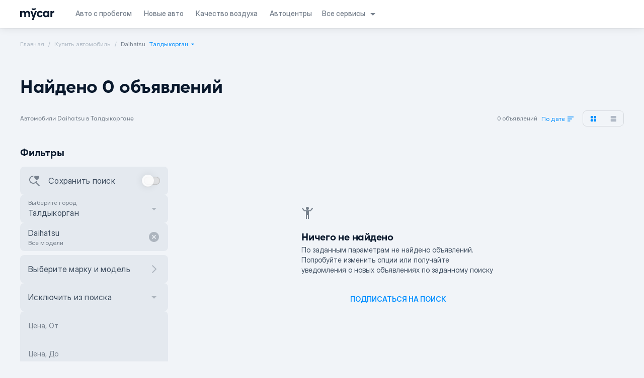

--- FILE ---
content_type: text/html;charset=utf-8
request_url: https://mycar.kz/cars/daihatsu/ayla/talgar
body_size: 122025
content:
<!DOCTYPE html><html  lang="ru" class="light" style=""><head><meta charset="utf-8"><meta name="viewport" content="width=device-width, initial-scale=1"><title>Mycar.kz - покупка новых и авто с пробегом онлайн</title><link rel="preconnect" href="https://www.googletagmanager.com"><link rel="preconnect" href="https://www.google-analytics.com"><script async type="application/ld+json" data-rh="true">
      [
        {
          "@context":"https://schema.org",
          "@type":"Organization",
          "name":"Mycar Group",
          "url":"https://mycar.kz/",
          "sameAs":["https://mycar.kz","https://t.me/mycarkz","https://www.facebook.com/mycar.kz/","https://www.youtube.com/channel/UCuhQzXuhTOf5CrmcabpJgmA","https://www.instagram.com/mycar_kz/?hl=ru"],
          "logo":"https://mycar.kz/images/pwa-512x512.png",
          "address": {
              "@type":"PostalAddress",
              "addressCountry":"Kazakhstan",
              "addressLocality":"Almaty",
              "addressRegion":"KZ",
              "postalCode":"050060",
              "streetAddress":"Rozybakiev 263 street"
            },
          "contactPoint":
            {
              "@type":"ContactPoint",
              "telephone":"2525"
            }
        },
        {"@context":"https://schema.org",
          "@type":"LocalBusiness",
          "name":"Mycar Group",
          "image":"https://mycar.kz/images/pwa-512x512.png",
          "telephone":"2525",
          "openingHours":"Mo, Tu, We, Th, Fr 09:00-19:00",
          "address": "Kazakhstan, Almaty, Rozybakiev 263 street"
        }
      ]</script><script async>
        window.dataLayer = window.dataLayer || [];
        function gtag(){dataLayer.push(arguments);}
        gtag('js', new Date());

        gtag('config', 'AW-10988285163');</script><script async src="https://www.googletagmanager.com/gtag/js?id=AW-10988285163"></script><script>(function(w,d,s,l,i){w[l]=w[l]||[];w[l].push({'gtm.start':
new Date().getTime(),event:'gtm.js'});var f=d.getElementsByTagName(s)[0],
j=d.createElement(s),dl=l!='dataLayer'?'&l='+l:'';j.async=true;j.src=
'https://www.googletagmanager.com/gtm.js?id='+i+dl;f.parentNode.insertBefore(j,f);
})(window,document,'script','dataLayer','GTM-M7NNXWL');</script><style>html{scroll-behavior:smooth}body{--tw-bg-opacity: 1;background-color:rgba(249,250,251,var(--tw-bg-opacity));position:relative}.dark body{--tw-bg-opacity: 1;background-color:rgba(31,41,55,var(--tw-bg-opacity))}.global-text{--tw-text-opacity: 1;color:rgba(17,24,39,var(--tw-text-opacity))}.dark .global-text{--tw-text-opacity: 1;color:rgba(249,250,251,var(--tw-text-opacity))}.fade-enter-active,.fade-leave-active{transition:opacity .2s}.fade-enter-from,.fade-leave-to{opacity:0}</style><style>body{background-color:#fff;color:#000c}.dark-mode body{background-color:#091a28;color:#ebf4f1}.sepia-mode body{background-color:#f1e7d0;color:#433422}</style><style>@media screen and (max-width:1024px){.container[data-v-675fef9c]{padding:0}}.header-container[data-v-675fef9c]{box-shadow:0 0 16px #0000001a,0 1px 2px #0000000d;position:sticky;top:0;transition:top .3s ease-out}.header-container__show-up[data-v-675fef9c]{top:0}.header-container__top-fixed-banner[data-v-675fef9c]{height:104px;top:0}@media screen and (min-width:1024px){.header-container__top-fixed-banner[data-v-675fef9c]{height:56px}}.header-container__top-fixed[data-v-675fef9c]{top:0}.header-container__top-leave[data-v-675fef9c]{position:relative;top:0}</style><style>.side-bar-left_item[data-v-e8b3fefe]{bottom:0;height:calc(100vh - env(safe-area-inset-bottom));left:0;position:fixed;top:0;-webkit-transform:translateZ(0);z-index:101}.side-bar-left-enter-from[data-v-e8b3fefe],.side-bar-left-leave-to[data-v-e8b3fefe]{transform:translate(-100%)}.side-bar-left-enter-active[data-v-e8b3fefe],.side-bar-left-leave-active[data-v-e8b3fefe]{transition:transform .2s ease-in}.side-bar-left-enter-to[data-v-e8b3fefe],.side-bar-left-leave-from[data-v-e8b3fefe]{transform:translate(0)}.side-bar-right_item[data-v-e8b3fefe]{bottom:0;height:calc(100vh - env(safe-area-inset-bottom));position:fixed;right:0;top:0;-webkit-transform:translateZ(0);z-index:101}.side-bar-right-enter-from[data-v-e8b3fefe],.side-bar-right-leave-to[data-v-e8b3fefe]{transform:translate(100%)}.side-bar-right-enter-active[data-v-e8b3fefe],.side-bar-right-leave-active[data-v-e8b3fefe]{transition:transform .2s ease-in}.side-bar-right-enter-to[data-v-e8b3fefe],.side-bar-right-leave-from[data-v-e8b3fefe]{transform:translate(0)}.bottom-side-bar_transition[data-v-e8b3fefe]{height:100%;left:0;min-height:-webkit-fill-available;padding-bottom:env(safe-area-inset-bottom);position:fixed;z-index:101}.bottom-side-bar_item[data-v-e8b3fefe]{bottom:0;left:0;position:absolute;right:0;transform:translateZ(0);z-index:101}.bottom-side-bar-enter-from[data-v-e8b3fefe]{opacity:0;transform:translateY(100%)}.bottom-side-bar-enter-active[data-v-e8b3fefe]{transition:all .2s ease-in}.bottom-side-bar-enter-to[data-v-e8b3fefe],.bottom-side-bar-leave-from[data-v-e8b3fefe]{opacity:1;transform:translateY(0)}.bottom-side-bar-leave-active[data-v-e8b3fefe]{transition:all .2s ease-out}.bottom-side-bar-leave-to[data-v-e8b3fefe]{opacity:0;transform:translateY(100%)}.side-bar-back_item[data-v-e8b3fefe]{background:#000;height:100vh;inset:0;opacity:.5;position:fixed;z-index:100}.side-bar-back-enter-from[data-v-e8b3fefe]{opacity:0}.side-bar-back-enter-active[data-v-e8b3fefe]{transition:opacity .2s ease-in}.side-bar-back-enter-to[data-v-e8b3fefe],.side-bar-back-leave-from[data-v-e8b3fefe]{opacity:.5}.side-bar-back-leave-active[data-v-e8b3fefe]{transition:opacity .2s ease-out}.side-bar-back-leave-to[data-v-e8b3fefe]{opacity:0}</style><style>.navigation-text.router-link-active[data-v-4f508898]{display:inline-flex}@media(max-width:1110px){.navigation-text[data-v-4f508898]{display:inline-grid}}</style><style>#service-select[data-v-0fce9b7e]{align-items:center;position:relative}#service-select .services-arrow[data-v-0fce9b7e]{transition:transform .2s ease-in}#service-select>div[data-v-0fce9b7e]{-webkit-backdrop-filter:blur(12.5px);backdrop-filter:blur(12.5px);border-radius:8px;box-shadow:0 0 16px #00000040,0 1px 2px #00000040,inset 0 .5px #ffffff1a;display:none;overflow:hidden;position:absolute;right:0;top:42px;width:160px;z-index:5}#service-select>div .services-item[data-v-0fce9b7e]{cursor:pointer;display:flex}#service-select:hover>div[data-v-0fce9b7e]{display:flex;flex-direction:column-reverse}#service-select:hover>span[data-v-0fce9b7e]{--tw-text-opacity: 1;color:rgba(10,25,45,var(--tw-text-opacity))}.dark #service-select:hover>span[data-v-0fce9b7e]{--tw-text-opacity: 1;color:rgba(255,255,255,var(--tw-text-opacity))}#service-select:hover .services-arrow[data-v-0fce9b7e]{transform:rotate(-180deg)}</style><style>.mobile-subscription-banner{background:linear-gradient(90deg,#2539d7 50.15%,#2539d700),linear-gradient(0deg,#2539d7,#2539d7),#ffffff0d}.paper{background:radial-gradient(50% 40.94% at 50% 100%,#0083fc1a 0,#0083fc00),#fffc;border-radius:16px;box-shadow:0 1px 2px #00000040,0 0 16px #00000040,inset 0 .5px #ffffff1a;max-width:480px;position:relative}@media screen and (max-width:1024px){.paper{margin:auto;max-width:70%}}@media screen and (max-width:425px){.paper{max-width:100%}}.option span{border-radius:inherit;display:block;padding:6px 0}.option{border-radius:2px;cursor:pointer}.option:first-child{border-radius:8px 2px 2px 8px;margin-right:1px}.option:last-child{border-radius:2px 8px 8px 2px;margin-left:1px}.checked{box-shadow:0 1px 2px #00000040,0 0 16px #00000040,inset 0 .5px #ffffff1a}.active-icon{fill:#008eff;filter:drop-shadow(0 4px 6px #0083fc)}.calendar-wrapper{background:#fff;box-shadow:0 1px 2px #00000040,0 0 16px #00000040,inset 0 .5px #ffffff1a;z-index:2}.year-item{transition:.2s}.year-item:nth-child(6n-5){border-radius:8px 0 0 8px}.year-item:nth-child(6n){border-radius:0 8px 8px 0}.left-side-round{border-radius:8px 0 0 8px}.right-side-round{border-radius:0 8px 8px 0}@media screen and (max-width:1024px){.dialog-wrapper{max-height:90%;max-width:90%}}@media screen and (max-width:640px){.dialog-wrapper{max-height:100%;max-width:100%}}@supports (backdrop-filter:none){.paper{-webkit-backdrop-filter:blur(25px);backdrop-filter:blur(25px);background:#fffc}}.dark .paper{-webkit-backdrop-filter:blur(24px);backdrop-filter:blur(24px);background:radial-gradient(50% 40.94% at 50% 100%,#0083fc1a 0,#0083fc00),#333c;box-shadow:0 1px 2px #00000040,0 0 16px #00000040,inset 0 .5px #ffffff1a}.dark .calendar-wrapper{background:#333}@supports (backdrop-filter:none){.dark .calendar-wrapper{-webkit-backdrop-filter:blur(25px);backdrop-filter:blur(25px);background:#333c}}@keyframes rotateToRight{0%{transform:rotate(0)}to{transform:rotate(180deg)}}.close-btn{animation:rotateToRight .3s ease-out 0s 1}.dropdown-on{transform:rotate(0);transition:.3s}.dropdown-off{transform:rotate(180deg);transition:.3s}.sort-items-list{border-radius:16px 2px 16px 16px}.sort-item{border-radius:0}.sort-item:first-child{border-radius:16px 2px 0 0}.sort-item:last-child{border-radius:0 0 16px 16px}.meta-info ol{list-style:auto;padding:0 20px}.meta-info ul{list-style:disc;padding:0 20px}</style><style>.socials a span[data-v-b6f139d4]{align-items:center;border-radius:8px;display:inline-flex;height:32px;justify-content:center;margin-left:4px;width:32px;--tw-bg-opacity: .38;background-color:rgba(185,196,207,var(--tw-bg-opacity))}.dark .socials a span[data-v-b6f139d4]{--tw-bg-opacity: .1;background-color:rgba(255,255,255,var(--tw-bg-opacity))}.socials a span svg[data-v-b6f139d4]{height:18px;width:18px}.mobile_apps img[data-v-b6f139d4]{display:inline-flex;height:40px;width:135px}.footer-info div svg[data-v-b6f139d4]{height:16px;line-height:16px;width:16px}.line[data-v-b6f139d4]{height:1px;width:100%;--tw-bg-opacity: .38;background-color:rgba(185,196,207,var(--tw-bg-opacity));margin:20px 0}.dark .line[data-v-b6f139d4]{--tw-bg-opacity: .1;background-color:rgba(255,255,255,var(--tw-bg-opacity))}</style><style>.mobile-banner[data-v-599bf3bd]{background:url(/images/banner-bg.png) no-repeat 50%;background-size:cover;box-sizing:border-box;flex:1 0 0;flex-direction:column;height:100%;justify-content:space-between;left:0;padding:32px 24px;position:fixed;top:0;width:100vw;z-index:10000}</style><style>.step-login[data-v-00184942]{flex-direction:column;justify-content:space-between}</style><style>.modal{background:#0009;display:block;height:100%;left:0;overflow:hidden;position:fixed;top:0;width:100vw;z-index:101}.modal>div{border-radius:16px;display:flex;flex-direction:column;left:50%;max-height:100vh;overflow:hidden!important;position:absolute;top:50%;transform:translate(-50%,-50%);width:585px}.modal .modal-content{position:relative}.modal .modal-content__slot{height:calc(100% - 56px);max-height:792px;overflow-y:auto}.modal .modal-content__slot::-webkit-scrollbar{display:none}.modal .modal-content__slot>div{box-sizing:content-box;margin:0 auto;max-width:calc(100% - 32px);padding-bottom:56px;width:379px}.modal .modal-content__slot.full-content>div{max-width:100%;padding:0;width:100%}.modal .modal-content__back{cursor:pointer;float:left}.modal .modal-content__close{--tw-text-opacity: 1;color:rgba(10,25,45,var(--tw-text-opacity));cursor:pointer;float:right}.dark .modal .modal-content__close{--tw-text-opacity: 1;color:rgba(255,255,255,var(--tw-text-opacity))}.modal .modal-content__reset{--tw-text-opacity: 1;color:rgba(0,142,255,var(--tw-text-opacity));font-weight:500;cursor:pointer;float:right}.modal .modal-content__clear{font-weight:500;cursor:pointer;float:right}.modal .modal-content__clear.active{--tw-text-opacity: 1;color:rgba(0,142,255,var(--tw-text-opacity))}.modal .modal-content__clear.inactive{--tw-text-opacity: .6;color:rgba(188,196,207,var(--tw-text-opacity))}.dark .modal .modal-content__clear.inactive{--tw-text-opacity: .15;color:rgba(255,255,255,var(--tw-text-opacity))}.modal .links a{--tw-text-opacity: 1;color:rgba(0,116,252,var(--tw-text-opacity))}@media(max-width:1024px){.modal .modal-content__slot{max-height:calc(100% - 30px)}.modal .modal-content__slot>div{padding-bottom:100px}.modal>div{border-radius:0;height:100%;max-width:100%;width:100%}}.shrink>div{height:auto;min-height:auto}@media(max-width:1024px){.shrink>div{height:100%}}.mobile-menu .modal-content{box-shadow:0 0 16px #00000040,0 1px 2px #00000040,inset 0 .5px #ffffff1a}.mobile-menu .modal-content__close{cursor:pointer;left:12px;position:absolute;right:unset;top:16px}.mobile-menu .modal-content .router-link-active{--tw-text-opacity: 1;color:rgba(10,25,45,var(--tw-text-opacity))}.dark .mobile-menu .modal-content .router-link-active{--tw-text-opacity: 1;color:rgba(255,255,255,var(--tw-text-opacity))}.modal.side{background:none}.heading__slot{float:right;margin-bottom:8px;vertical-align:middle}@media screen and (max-width:1024px){.modal a{border:none;outline:none}}@supports (-moz-appearance:none){.modal-content__slot{overflow-y:auto}}body::-webkit-scrollbar{display:none;width:0}</style><style>.crumb-item{line-height:inherit;--tw-text-opacity: .7;color:rgba(149,162,177,var(--tw-text-opacity))}.dark .crumb-item{--tw-text-opacity: .25;color:rgba(255,255,255,var(--tw-text-opacity))}.crumb-item:after{content:"/";padding-left:.5rem;padding-right:.5rem}.crumb-item:last-child:after{content:"";padding-left:.25rem;padding-right:.25rem}.crumb-item:last-child{line-height:inherit;--tw-text-opacity: 1;color:rgba(119,129,141,var(--tw-text-opacity))}.dark .crumb-item:last-child{--tw-text-opacity: .5;color:rgba(255,255,255,var(--tw-text-opacity))}.crumb-item.not-click{pointer-events:none}</style><style>.hide-block{overflow:hidden;transition:.2s}.active-prime .checkmark-icon{fill:#fff}.error-caption{font-size:12px;line-height:16px;letter-spacing:.25px;--tw-text-opacity: 1;color:rgba(201,33,64,var(--tw-text-opacity))}.vue-scroll-picker-item{margin-bottom:8px}.vue-scroll-picker-layer-selection{border-radius:8px;top:calc(48% - 16px);--tw-bg-opacity: .25;background-color:rgba(187,198,211,var(--tw-bg-opacity))}.vue-scroll-picker-layer-top{background:linear-gradient(1turn,transparent,#fff);border:none}.vue-scroll-picker-layer-bottom{background:linear-gradient(180deg,transparent,#fff);border:none}.vue-scroll-picker-item-selected{--tw-text-opacity: 1;color:rgba(10,25,45,var(--tw-text-opacity))}.dark .vue-scroll-picker-item-selected{--tw-text-opacity: 1;color:rgba(255,255,255,var(--tw-text-opacity))}.dark .vue-scroll-picker-layer-selection{--tw-bg-opacity: .05;background-color:rgba(255,255,255,var(--tw-bg-opacity))}.rounded-item:first-child{border-top-left-radius:8px;border-top-right-radius:8px}.rounded-item:last-child{border-bottom-left-radius:8px;border-bottom-right-radius:8px}.mobile-select-btn{bottom:0;left:0;margin:12px auto;position:absolute;right:0;width:90%}.dark .vue-scroll-picker-layer-top{background:linear-gradient(1turn,#00000004,#1a1a1a)}.dark .vue-scroll-picker-layer-bottom{background:linear-gradient(180deg,#00000004,#1a1a1a)}</style><style>.dialog{background:#0009}</style><style>.switch-track{box-shadow:0 .5px .5px #ffffff1a,inset 0 0 2px #0006,inset 0 0 16px #0000001a}.switch-label{-webkit-backdrop-filter:blur(24px);backdrop-filter:blur(24px)}</style><style>.mobile-subscription-banner[data-v-4b1d1d08]{background:linear-gradient(90deg,#2539d7 50.15%,#2539d700),linear-gradient(0deg,#2539d7,#2539d7),#ffffff0d}.paper[data-v-4b1d1d08]{background:radial-gradient(50% 40.94% at 50% 100%,#0083fc1a 0,#0083fc00),#fffc;border-radius:16px;box-shadow:0 1px 2px #00000040,0 0 16px #00000040,inset 0 .5px #ffffff1a;max-width:480px;position:relative}@media screen and (max-width:1024px){.paper[data-v-4b1d1d08]{margin:auto;max-width:70%}}@media screen and (max-width:425px){.paper[data-v-4b1d1d08]{max-width:100%}}.option span[data-v-4b1d1d08]{border-radius:inherit;display:block;padding:6px 0}.option[data-v-4b1d1d08]{border-radius:2px;cursor:pointer}.option[data-v-4b1d1d08]:first-child{border-radius:8px 2px 2px 8px;margin-right:1px}.option[data-v-4b1d1d08]:last-child{border-radius:2px 8px 8px 2px;margin-left:1px}.checked[data-v-4b1d1d08]{box-shadow:0 1px 2px #00000040,0 0 16px #00000040,inset 0 .5px #ffffff1a}.active-icon[data-v-4b1d1d08]{fill:#008eff;filter:drop-shadow(0 4px 6px #0083fc)}.calendar-wrapper[data-v-4b1d1d08]{background:#fff;box-shadow:0 1px 2px #00000040,0 0 16px #00000040,inset 0 .5px #ffffff1a;z-index:2}.year-item[data-v-4b1d1d08]{transition:.2s}.year-item[data-v-4b1d1d08]:nth-child(6n-5){border-radius:8px 0 0 8px}.year-item[data-v-4b1d1d08]:nth-child(6n){border-radius:0 8px 8px 0}.left-side-round[data-v-4b1d1d08]{border-radius:8px 0 0 8px}.right-side-round[data-v-4b1d1d08]{border-radius:0 8px 8px 0}@media screen and (max-width:1024px){.dialog-wrapper[data-v-4b1d1d08]{max-height:90%;max-width:90%}}@media screen and (max-width:640px){.dialog-wrapper[data-v-4b1d1d08]{max-height:100%;max-width:100%}}@supports (backdrop-filter:none){.paper[data-v-4b1d1d08]{-webkit-backdrop-filter:blur(25px);backdrop-filter:blur(25px);background:#fffc}}.dark .paper[data-v-4b1d1d08]{-webkit-backdrop-filter:blur(24px);backdrop-filter:blur(24px);background:radial-gradient(50% 40.94% at 50% 100%,#0083fc1a 0,#0083fc00),#333c;box-shadow:0 1px 2px #00000040,0 0 16px #00000040,inset 0 .5px #ffffff1a}.dark .calendar-wrapper[data-v-4b1d1d08]{background:#333}@supports (backdrop-filter:none){.dark .calendar-wrapper[data-v-4b1d1d08]{-webkit-backdrop-filter:blur(25px);backdrop-filter:blur(25px);background:#333c}}@keyframes rotateToRight-4b1d1d08{0%{transform:rotate(0)}to{transform:rotate(180deg)}}.close-btn[data-v-4b1d1d08]{animation:rotateToRight-4b1d1d08 .3s ease-out 0s 1}.dropdown-on[data-v-4b1d1d08]{transform:rotate(0);transition:.3s}.dropdown-off[data-v-4b1d1d08]{transform:rotate(180deg);transition:.3s}.sort-items-list[data-v-4b1d1d08]{border-radius:16px 2px 16px 16px}.sort-item[data-v-4b1d1d08]{border-radius:0}.sort-item[data-v-4b1d1d08]:first-child{border-radius:16px 2px 0 0}.sort-item[data-v-4b1d1d08]:last-child{border-radius:0 0 16px 16px}</style><style>.mobile-subscription-banner[data-v-f50a94b4]{background:linear-gradient(90deg,#2539d7 50.15%,#2539d700),linear-gradient(0deg,#2539d7,#2539d7),#ffffff0d}.paper[data-v-f50a94b4]{background:radial-gradient(50% 40.94% at 50% 100%,#0083fc1a 0,#0083fc00),#fffc;border-radius:16px;box-shadow:0 1px 2px #00000040,0 0 16px #00000040,inset 0 .5px #ffffff1a;max-width:480px;position:relative}@media screen and (max-width:1024px){.paper[data-v-f50a94b4]{margin:auto;max-width:70%}}@media screen and (max-width:425px){.paper[data-v-f50a94b4]{max-width:100%}}.option span[data-v-f50a94b4]{border-radius:inherit;display:block;padding:6px 0}.option[data-v-f50a94b4]{border-radius:2px;cursor:pointer}.option[data-v-f50a94b4]:first-child{border-radius:8px 2px 2px 8px;margin-right:1px}.option[data-v-f50a94b4]:last-child{border-radius:2px 8px 8px 2px;margin-left:1px}.checked[data-v-f50a94b4]{box-shadow:0 1px 2px #00000040,0 0 16px #00000040,inset 0 .5px #ffffff1a}.active-icon[data-v-f50a94b4]{fill:#008eff;filter:drop-shadow(0 4px 6px #0083fc)}.calendar-wrapper[data-v-f50a94b4]{background:#fff;box-shadow:0 1px 2px #00000040,0 0 16px #00000040,inset 0 .5px #ffffff1a;z-index:2}.year-item[data-v-f50a94b4]{transition:.2s}.year-item[data-v-f50a94b4]:nth-child(6n-5){border-radius:8px 0 0 8px}.year-item[data-v-f50a94b4]:nth-child(6n){border-radius:0 8px 8px 0}.left-side-round[data-v-f50a94b4]{border-radius:8px 0 0 8px}.right-side-round[data-v-f50a94b4]{border-radius:0 8px 8px 0}@media screen and (max-width:1024px){.dialog-wrapper[data-v-f50a94b4]{max-height:90%;max-width:90%}}@media screen and (max-width:640px){.dialog-wrapper[data-v-f50a94b4]{max-height:100%;max-width:100%}}@supports (backdrop-filter:none){.paper[data-v-f50a94b4]{-webkit-backdrop-filter:blur(25px);backdrop-filter:blur(25px);background:#fffc}}.dark .paper[data-v-f50a94b4]{-webkit-backdrop-filter:blur(24px);backdrop-filter:blur(24px);background:radial-gradient(50% 40.94% at 50% 100%,#0083fc1a 0,#0083fc00),#333c;box-shadow:0 1px 2px #00000040,0 0 16px #00000040,inset 0 .5px #ffffff1a}.dark .calendar-wrapper[data-v-f50a94b4]{background:#333}@supports (backdrop-filter:none){.dark .calendar-wrapper[data-v-f50a94b4]{-webkit-backdrop-filter:blur(25px);backdrop-filter:blur(25px);background:#333c}}@keyframes rotateToRight-f50a94b4{0%{transform:rotate(0)}to{transform:rotate(180deg)}}.close-btn[data-v-f50a94b4]{animation:rotateToRight-f50a94b4 .3s ease-out 0s 1}.dropdown-on[data-v-f50a94b4]{transform:rotate(0);transition:.3s}.dropdown-off[data-v-f50a94b4]{transform:rotate(180deg);transition:.3s}.sort-items-list[data-v-f50a94b4]{border-radius:16px 2px 16px 16px}.sort-item[data-v-f50a94b4]{border-radius:0}.sort-item[data-v-f50a94b4]:first-child{border-radius:16px 2px 0 0}.sort-item[data-v-f50a94b4]:last-child{border-radius:0 0 16px 16px}</style><style>.input-component .common-input[data-v-4b5c6871]{cursor:text;display:flex;height:56px;padding:10px 16px;position:relative;--tw-bg-opacity: .25;background-color:rgba(187,198,211,var(--tw-bg-opacity));border:1px solid transparent}.dark .input-component .common-input[data-v-4b5c6871]{--tw-bg-opacity: .05;background-color:rgba(255,255,255,var(--tw-bg-opacity))}.input-component .common-input.sm[data-v-4b5c6871]{height:40px;padding:2px 16px}.input-component .common-input[data-v-4b5c6871]:focus-within{--tw-border-opacity: 1;border-color:rgba(0,142,255,var(--tw-border-opacity));--tw-bg-opacity: 1;background-color:rgba(255,255,255,var(--tw-bg-opacity));--tw-text-opacity: 1;color:rgba(10,25,45,var(--tw-text-opacity))}.dark .input-component .common-input[data-v-4b5c6871]:focus-within{--tw-bg-opacity: 1;background-color:rgba(0,0,0,var(--tw-bg-opacity));--tw-text-opacity: 1;color:rgba(255,255,255,var(--tw-text-opacity))}.input-component .common-input:focus-within .common-input__value[data-v-4b5c6871]{--tw-text-opacity: 1;color:rgba(10,25,45,var(--tw-text-opacity))}.dark .input-component .common-input:focus-within .common-input__value[data-v-4b5c6871]{--tw-text-opacity: 1;color:rgba(255,255,255,var(--tw-text-opacity))}.input-component .common-input__value[data-v-4b5c6871]{background:transparent;flex:1 0 0;font-size:16px;line-height:24px;margin-top:16px;max-width:100%;min-height:24px;outline:none;--tw-text-opacity: 1;color:rgba(63,78,96,var(--tw-text-opacity))}.dark .input-component .common-input__value[data-v-4b5c6871]{--tw-text-opacity: .75;color:rgba(255,255,255,var(--tw-text-opacity))}.input-component .common-input__value:-webkit-autofill~label[data-v-4b5c6871],.input-component .common-input__value:focus~label[data-v-4b5c6871],.input-component .common-input__value:not(:placeholder-shown)~label[data-v-4b5c6871]{top:10px;--tw-text-opacity: 1;color:rgba(119,129,141,var(--tw-text-opacity));font-size:12px;line-height:16px;letter-spacing:.25px}.dark .input-component .common-input__value:-webkit-autofill~label[data-v-4b5c6871],.dark .input-component .common-input__value:focus~label[data-v-4b5c6871],.dark .input-component .common-input__value:not(:placeholder-shown)~label[data-v-4b5c6871]{--tw-text-opacity: .5;color:rgba(255,255,255,var(--tw-text-opacity))}.input-component .common-input__value.full-height[data-v-4b5c6871]{line-height:36px;margin:0}.input-component .common-input__value[data-v-4b5c6871]:disabled{--tw-text-opacity: 1;color:rgba(119,129,141,var(--tw-text-opacity))}.dark .input-component .common-input__value[data-v-4b5c6871]:disabled{--tw-text-opacity: .5;color:rgba(255,255,255,var(--tw-text-opacity))}.input-component .common-input .floating-label[data-v-4b5c6871]{--tw-text-opacity: 1;color:rgba(119,129,141,var(--tw-text-opacity));font-size:14px;left:16px;line-height:24px;pointer-events:none;position:absolute;top:16px;transition:all .2s ease;-moz-transition:all .2s ease;-webkit-transition:all .2s ease}.dark .input-component .common-input .floating-label[data-v-4b5c6871]{--tw-text-opacity: .5;color:rgba(255,255,255,var(--tw-text-opacity))}.input-component .common-input.white-input[data-v-4b5c6871]{--tw-bg-opacity: 1;background-color:rgba(255,255,255,var(--tw-bg-opacity))}.dark .input-component .common-input.white-input[data-v-4b5c6871]{--tw-bg-opacity: 1;background-color:rgba(26,26,26,var(--tw-bg-opacity))}.input-component .common-input .clear-input[data-v-4b5c6871]{cursor:pointer;position:absolute;right:16px;top:16px}.input-component .common-input .left-icon-input[data-v-4b5c6871]{left:16px;position:absolute;top:16px}.input-component .common-input.with-icon[data-v-4b5c6871]{padding:10px 16px 10px 52px}.input-component .common-input.with-icon .floating-label[data-v-4b5c6871]{left:52px}.input-component .common-input.sm.with-icon[data-v-4b5c6871]{padding:2px 16px 2px 41px}.input-component .common-input.sm .left-icon-input[data-v-4b5c6871]{left:8px;top:5px}.input-component .common-input.sm .clear-input[data-v-4b5c6871]{align-items:center;display:flex;height:24px;justify-content:center;right:8px;top:8px}.input-component.input-light .common-input[data-v-4b5c6871]{--tw-bg-opacity: .05;background-color:rgba(255,255,255,var(--tw-bg-opacity))}.input-component.input-light .common-input .left-icon-input>svg[data-v-4b5c6871]{--tw-text-opacity: .15;color:rgba(255,255,255,var(--tw-text-opacity))}.input-component.input-light .common-input .clear-input>svg[data-v-4b5c6871]{--tw-text-opacity: .15;color:rgba(255,255,255,var(--tw-text-opacity))}.input-component.input-light .common-input .floating-label[data-v-4b5c6871]{--tw-text-opacity: .5;color:rgba(255,255,255,var(--tw-text-opacity))}.input-component.input-light .common-input__value[data-v-4b5c6871]{--tw-text-opacity: .9;color:rgba(255,255,255,var(--tw-text-opacity))}.input-component.input-light .common-input__value:-webkit-autofill~label[data-v-4b5c6871],.input-component.input-light .common-input__value:focus~label[data-v-4b5c6871],.input-component.input-light .common-input__value:not(:placeholder-shown)~label[data-v-4b5c6871]{--tw-text-opacity: .5;color:rgba(255,255,255,var(--tw-text-opacity))}.input-component.input-light .common-input[data-v-4b5c6871]:focus-within{--tw-bg-opacity: 1;background-color:rgba(255,255,255,var(--tw-bg-opacity));--tw-text-opacity: 1;color:rgba(10,25,45,var(--tw-text-opacity))}.input-component.input-light .common-input:focus-within .common-input__value[data-v-4b5c6871]{--tw-text-opacity: 1;color:rgba(10,25,45,var(--tw-text-opacity))}.input-component.input-light .common-input[data-v-4b5c6871]:focus-within__value{--tw-text-opacity: .9;color:rgba(0,0,0,var(--tw-text-opacity))}.input-component.input-light .common-input:focus-within__value:-webkit-autofill~label[data-v-4b5c6871],.input-component.input-light .common-input:focus-within__value:focus~label[data-v-4b5c6871],.input-component.input-light .common-input:focus-within__value:not(:placeholder-shown)~label[data-v-4b5c6871]{--tw-text-opacity: 1;color:rgba(119,129,141,var(--tw-text-opacity))}.input-component.input-dark .common-input .left-icon-input>svg[data-v-4b5c6871]{--tw-text-opacity: .6;color:rgba(188,196,207,var(--tw-text-opacity))}.input-component.input-dark .common-input .clear-input>svg[data-v-4b5c6871]{--tw-text-opacity: .6;color:rgba(188,196,207,var(--tw-text-opacity))}.input-component.input-dark .common-input .floating-label[data-v-4b5c6871]{--tw-text-opacity: 1;color:rgba(119,129,141,var(--tw-text-opacity))}.input-component.input-dark .common-input[data-v-4b5c6871]{--tw-bg-opacity: .25;background-color:rgba(187,198,211,var(--tw-bg-opacity))}.input-component.input-dark .common-input__value[data-v-4b5c6871]{--tw-text-opacity: .9;color:rgba(0,0,0,var(--tw-text-opacity))}.input-component.input-dark .common-input__value:-webkit-autofill~label[data-v-4b5c6871],.input-component.input-dark .common-input__value:focus~label[data-v-4b5c6871],.input-component.input-dark .common-input__value:not(:placeholder-shown)~label[data-v-4b5c6871]{--tw-text-opacity: 1;color:rgba(119,129,141,var(--tw-text-opacity))}.input-component.input-dark .common-input:focus-within .left-icon-input>svg[data-v-4b5c6871]{--tw-text-opacity: .15;color:rgba(255,255,255,var(--tw-text-opacity))}.input-component.input-dark .common-input:focus-within .clear-input>svg[data-v-4b5c6871]{--tw-text-opacity: .15;color:rgba(255,255,255,var(--tw-text-opacity))}.input-component.input-dark .common-input:focus-within .floating-label[data-v-4b5c6871]{--tw-text-opacity: .5;color:rgba(255,255,255,var(--tw-text-opacity))}.input-component.input-dark .common-input[data-v-4b5c6871]:focus-within{--tw-bg-opacity: 1;background-color:rgba(0,0,0,var(--tw-bg-opacity));--tw-text-opacity: 1;color:rgba(255,255,255,var(--tw-text-opacity))}.input-component.input-dark .common-input:focus-within .common-input__value[data-v-4b5c6871]{--tw-text-opacity: 1;color:rgba(255,255,255,var(--tw-text-opacity))}.input-component.input-dark .common-input[data-v-4b5c6871]:focus-within__value{--tw-text-opacity: .9;color:rgba(255,255,255,var(--tw-text-opacity))}.input-component.input-dark .common-input:focus-within__value:-webkit-autofill~label[data-v-4b5c6871],.input-component.input-dark .common-input:focus-within__value:focus~label[data-v-4b5c6871],.input-component.input-dark .common-input:focus-within__value:not(:placeholder-shown)~label[data-v-4b5c6871]{--tw-text-opacity: .5;color:rgba(255,255,255,var(--tw-text-opacity))}.input-component.error .common-input[data-v-4b5c6871]{border:2px solid;--tw-border-opacity: 1;border-color:rgba(201,33,64,var(--tw-border-opacity))}.input-component.error .info-label[data-v-4b5c6871]{--tw-text-opacity: 1;color:rgba(201,33,64,var(--tw-text-opacity))}.info-label[data-v-4b5c6871]{padding:4px 16px;--tw-text-opacity: 1;color:rgba(119,129,141,var(--tw-text-opacity));font-size:12px;line-height:16px;letter-spacing:.25px}.dark .info-label[data-v-4b5c6871]{--tw-text-opacity: .5;color:rgba(255,255,255,var(--tw-text-opacity))}.count-control[data-v-4b5c6871]{align-items:center;align-self:center;border-radius:100%;display:inline-flex;height:20px;justify-content:center;margin-right:8px;width:20px}.counter-container:focus-within>.count-control[data-v-4b5c6871]{--tw-bg-opacity: 1;background-color:rgba(0,142,255,var(--tw-bg-opacity))}.counter-container:focus-within svg[data-v-4b5c6871]{--tw-text-opacity: 1;color:rgba(255,255,255,var(--tw-text-opacity))}</style><style>.custom-bg{background-position:50%;background-repeat:no-repeat;background-size:cover;border:none}.floating-icon{filter:drop-shadow(0 0 1px rgba(0,0,0,.25))}.indeterminate{--tw-bg-opacity: 1;background-color:rgba(0,142,255,var(--tw-bg-opacity));--tw-border-opacity: 1 !important;border-color:rgba(0,142,255,var(--tw-border-opacity))!important}.checkbox-minus{align-self:center;background:#fff;display:flex;height:2px;justify-self:center;margin:auto;width:12px}</style><style>.z-100{z-index:100}</style><link rel="stylesheet" href="/_nuxt/entry.Bz73177H.css" crossorigin><link rel="stylesheet" href="/_nuxt/Header.CyEYexTJ.css" crossorigin><link rel="stylesheet" href="/_nuxt/ThemeSwitcher.BCVvyWU6.css" crossorigin><link rel="stylesheet" href="/_nuxt/triangleFilled.CLEn_iIi.css" crossorigin><link rel="stylesheet" href="/_nuxt/Footer.JjnLnvDM.css" crossorigin><link rel="stylesheet" href="/_nuxt/AuthModal.XXr8IHUO.css" crossorigin><link rel="stylesheet" href="/_nuxt/Input.C2bWautB.css" crossorigin><link rel="stylesheet" href="/_nuxt/Modal.88UykP5V.css" crossorigin><link rel="stylesheet" href="/_nuxt/MobileBanner.dR25mDBh.css" crossorigin><link rel="stylesheet" href="/_nuxt/QRModal.9PSDCD--.css" crossorigin><link rel="stylesheet" href="/_nuxt/Tooltip.DUr0k1Az.css" crossorigin><link rel="stylesheet" href="/_nuxt/useInfiniteScroll.CFW83_b0.css" crossorigin><link rel="stylesheet" href="/_nuxt/favorites.g53wdtYZ.css" crossorigin><link rel="stylesheet" href="/_nuxt/getDayFromDate.D3Eb8EES.css" crossorigin><link rel="stylesheet" href="/_nuxt/Checkbox.DjJRcZQU.css" crossorigin><link rel="stylesheet" href="/_nuxt/TextareaInput.BQFI4sxd.css" crossorigin><link rel="stylesheet" href="/_nuxt/sortDefault.Btz7Xrwx.css" crossorigin><link rel="stylesheet" href="/_nuxt/Breadcrumbs.DlK2qjsh.css" crossorigin><link rel="stylesheet" href="/_nuxt/CarLocation.WVfnQWE0.css" crossorigin><link rel="stylesheet" href="/_nuxt/getMetaParams.2YUm3qS9.css" crossorigin><link rel="stylesheet" href="/_nuxt/Switch.Yf6MoToa.css" crossorigin><link rel="stylesheet" href="/_nuxt/Accordion.BAIMScm8.css" crossorigin><link rel="modulepreload" as="script" crossorigin href="/_nuxt/B0uKEJgC.js"><link rel="modulepreload" as="script" crossorigin href="/_nuxt/DQK8fXNU.js"><link rel="modulepreload" as="script" crossorigin href="/_nuxt/BGMtTBb7.js"><link rel="modulepreload" as="script" crossorigin href="/_nuxt/UJzcfw1H.js"><link rel="modulepreload" as="script" crossorigin href="/_nuxt/CpeDhz0M.js"><link rel="modulepreload" as="script" crossorigin href="/_nuxt/DlAUqK2U.js"><link rel="modulepreload" as="script" crossorigin href="/_nuxt/BN5bUJxS.js"><link rel="modulepreload" as="script" crossorigin href="/_nuxt/BM0CrTJh.js"><link rel="modulepreload" as="script" crossorigin href="/_nuxt/CizyYncA.js"><link rel="modulepreload" as="script" crossorigin href="/_nuxt/p_D86kEJ.js"><link rel="modulepreload" as="script" crossorigin href="/_nuxt/BbxdbWof.js"><link rel="modulepreload" as="script" crossorigin href="/_nuxt/CJ7fCFe0.js"><link rel="modulepreload" as="script" crossorigin href="/_nuxt/DTHr_59K.js"><link rel="modulepreload" as="script" crossorigin href="/_nuxt/DtV9rKcg.js"><link rel="modulepreload" as="script" crossorigin href="/_nuxt/DUq36kYE.js"><link rel="modulepreload" as="script" crossorigin href="/_nuxt/BcaYbR5q.js"><link rel="modulepreload" as="script" crossorigin href="/_nuxt/Cdq9oYV2.js"><link rel="modulepreload" as="script" crossorigin href="/_nuxt/D-LDlbYq.js"><link rel="modulepreload" as="script" crossorigin href="/_nuxt/pok8Mr_q.js"><link rel="modulepreload" as="script" crossorigin href="/_nuxt/CpUTCptM.js"><link rel="modulepreload" as="script" crossorigin href="/_nuxt/DhLmzQDn.js"><link rel="modulepreload" as="script" crossorigin href="/_nuxt/BQxmI61n.js"><link rel="modulepreload" as="script" crossorigin href="/_nuxt/C6Zal_Q1.js"><link rel="modulepreload" as="script" crossorigin href="/_nuxt/Cv6qvl8M.js"><link rel="modulepreload" as="script" crossorigin href="/_nuxt/Ctoet94Z.js"><link rel="modulepreload" as="script" crossorigin href="/_nuxt/BHpwJtof.js"><link rel="modulepreload" as="script" crossorigin href="/_nuxt/Dwo_NMwd.js"><link rel="modulepreload" as="script" crossorigin href="/_nuxt/D6C45v-e.js"><link rel="modulepreload" as="script" crossorigin href="/_nuxt/DCR5S7UL.js"><link rel="modulepreload" as="script" crossorigin href="/_nuxt/c6olGhOt.js"><link rel="modulepreload" as="script" crossorigin href="/_nuxt/BjFmGAPI.js"><link rel="modulepreload" as="script" crossorigin href="/_nuxt/o-m_Vd7-.js"><link rel="modulepreload" as="script" crossorigin href="/_nuxt/C21xSa0I.js"><link rel="modulepreload" as="script" crossorigin href="/_nuxt/Aa9Ss2HP.js"><link rel="modulepreload" as="script" crossorigin href="/_nuxt/DA11o9hf.js"><link rel="modulepreload" as="script" crossorigin href="/_nuxt/0xJjeSki.js"><link rel="modulepreload" as="script" crossorigin href="/_nuxt/ClrysKuB.js"><link rel="modulepreload" as="script" crossorigin href="/_nuxt/s5N0Dgp8.js"><link rel="modulepreload" as="script" crossorigin href="/_nuxt/Bb5xx5jb.js"><link rel="modulepreload" as="script" crossorigin href="/_nuxt/BoqYYHqV.js"><link rel="modulepreload" as="script" crossorigin href="/_nuxt/CzFh9GbB.js"><link rel="modulepreload" as="script" crossorigin href="/_nuxt/L_gKID8s.js"><link rel="modulepreload" as="script" crossorigin href="/_nuxt/BuOBRilE.js"><link rel="modulepreload" as="script" crossorigin href="/_nuxt/ByztAUE3.js"><link rel="modulepreload" as="script" crossorigin href="/_nuxt/CrSuyFwL.js"><link rel="modulepreload" as="script" crossorigin href="/_nuxt/DSOdgut2.js"><link rel="modulepreload" as="script" crossorigin href="/_nuxt/By3V6iFk.js"><link rel="modulepreload" as="script" crossorigin href="/_nuxt/Z-C2dq7E.js"><link rel="modulepreload" as="script" crossorigin href="/_nuxt/BcV3hVJI.js"><link rel="modulepreload" as="script" crossorigin href="/_nuxt/C5YtM-fB.js"><link rel="modulepreload" as="script" crossorigin href="/_nuxt/DYNXsAh2.js"><link rel="modulepreload" as="script" crossorigin href="/_nuxt/B8OiP_ge.js"><link rel="modulepreload" as="script" crossorigin href="/_nuxt/oaxRltaV.js"><link rel="modulepreload" as="script" crossorigin href="/_nuxt/mCHlfIwO.js"><link rel="modulepreload" as="script" crossorigin href="/_nuxt/hkNynBRe.js"><link rel="modulepreload" as="script" crossorigin href="/_nuxt/C2QyJNZk.js"><link rel="modulepreload" as="script" crossorigin href="/_nuxt/DEHROlzn.js"><link rel="modulepreload" as="script" crossorigin href="/_nuxt/B0bwINrT.js"><link rel="modulepreload" as="script" crossorigin href="/_nuxt/CRn96ZNO.js"><link rel="modulepreload" as="script" crossorigin href="/_nuxt/BHp65QdH.js"><link rel="modulepreload" as="script" crossorigin href="/_nuxt/DnF0pF68.js"><link rel="modulepreload" as="script" crossorigin href="/_nuxt/-20KLm7U.js"><link rel="modulepreload" as="script" crossorigin href="/_nuxt/B_-idUYE.js"><link rel="modulepreload" as="script" crossorigin href="/_nuxt/c3FKSfwW.js"><link rel="modulepreload" as="script" crossorigin href="/_nuxt/CSi9u1tt.js"><link rel="modulepreload" as="script" crossorigin href="/_nuxt/hcjK0H3c.js"><link rel="modulepreload" as="script" crossorigin href="/_nuxt/Bh3rQR8W.js"><link rel="modulepreload" as="script" crossorigin href="/_nuxt/DOjkg2tN.js"><link rel="modulepreload" as="script" crossorigin href="/_nuxt/uiEAd2-u.js"><link rel="modulepreload" as="script" crossorigin href="/_nuxt/BR4W0VlK.js"><link rel="modulepreload" as="script" crossorigin href="/_nuxt/CAtPd_5j.js"><link rel="modulepreload" as="script" crossorigin href="/_nuxt/ByVl3sa-.js"><link rel="modulepreload" as="script" crossorigin href="/_nuxt/DBzchkZA.js"><link rel="modulepreload" as="script" crossorigin href="/_nuxt/o_jewcMs.js"><link rel="modulepreload" as="script" crossorigin href="/_nuxt/DQarKKsV.js"><link rel="modulepreload" as="script" crossorigin href="/_nuxt/BmZiWKQX.js"><link rel="modulepreload" as="script" crossorigin href="/_nuxt/R7a4cYLH.js"><link rel="modulepreload" as="script" crossorigin href="/_nuxt/BHTnGf5w.js"><link rel="modulepreload" as="script" crossorigin href="/_nuxt/34XG001h.js"><link rel="modulepreload" as="script" crossorigin href="/_nuxt/BN17rqGw.js"><link rel="modulepreload" as="script" crossorigin href="/_nuxt/BAAIwVx_.js"><link rel="modulepreload" as="script" crossorigin href="/_nuxt/CpZvofKg.js"><link rel="modulepreload" as="script" crossorigin href="/_nuxt/DlDq3yMN.js"><link rel="modulepreload" as="script" crossorigin href="/_nuxt/Bxp8GQ5F.js"><link rel="modulepreload" as="script" crossorigin href="/_nuxt/B05iH7Do.js"><link rel="modulepreload" as="script" crossorigin href="/_nuxt/CnlzYuep.js"><link rel="modulepreload" as="script" crossorigin href="/_nuxt/DNIIad-s.js"><link rel="modulepreload" as="script" crossorigin href="/_nuxt/BDbpoXqU.js"><link rel="modulepreload" as="script" crossorigin href="/_nuxt/CKeLkWEh.js"><link rel="modulepreload" as="script" crossorigin href="/_nuxt/DtNwYFl3.js"><link rel="modulepreload" as="script" crossorigin href="/_nuxt/DU64UPLD.js"><link rel="modulepreload" as="script" crossorigin href="/_nuxt/Bvx21EPy.js"><link rel="modulepreload" as="script" crossorigin href="/_nuxt/ofFVoOmt.js"><link rel="modulepreload" as="script" crossorigin href="/_nuxt/DFpq34Ta.js"><link rel="modulepreload" as="script" crossorigin href="/_nuxt/v7YpehY3.js"><link rel="modulepreload" as="script" crossorigin href="/_nuxt/D51wwExQ.js"><link rel="modulepreload" as="script" crossorigin href="/_nuxt/BHsokVdg.js"><link rel="modulepreload" as="script" crossorigin href="/_nuxt/BbDeV57_.js"><link rel="modulepreload" as="script" crossorigin href="/_nuxt/BJ5HEicL.js"><link rel="modulepreload" as="script" crossorigin href="/_nuxt/D_UAqjZY.js"><link rel="modulepreload" as="script" crossorigin href="/_nuxt/B4isV7-N.js"><link rel="modulepreload" as="script" crossorigin href="/_nuxt/DPC8TWM-.js"><link rel="modulepreload" as="script" crossorigin href="/_nuxt/9op-nq-K.js"><link rel="modulepreload" as="script" crossorigin href="/_nuxt/CqkleIqs.js"><link rel="modulepreload" as="script" crossorigin href="/_nuxt/DhMRXxBt.js"><link rel="modulepreload" as="script" crossorigin href="/_nuxt/2o768pgL.js"><link rel="modulepreload" as="script" crossorigin href="/_nuxt/DB4tKdGu.js"><link rel="modulepreload" as="script" crossorigin href="/_nuxt/8kDPXcFC.js"><link rel="modulepreload" as="script" crossorigin href="/_nuxt/BwFfNAQj.js"><link rel="modulepreload" as="script" crossorigin href="/_nuxt/BY4ZcAHh.js"><link rel="modulepreload" as="script" crossorigin href="/_nuxt/DTJ6dFl7.js"><link rel="modulepreload" as="script" crossorigin href="/_nuxt/tPPGAeBs.js"><link rel="modulepreload" as="script" crossorigin href="/_nuxt/C2BJWQX8.js"><link rel="modulepreload" as="script" crossorigin href="/_nuxt/4ppNXD1Q.js"><link rel="modulepreload" as="script" crossorigin href="/_nuxt/CuSIPe7T.js"><link rel="modulepreload" as="script" crossorigin href="/_nuxt/B7PRsSqI.js"><link rel="modulepreload" as="script" crossorigin href="/_nuxt/CYUN4unk.js"><link rel="modulepreload" as="script" crossorigin href="/_nuxt/C7Uw-18u.js"><link rel="modulepreload" as="script" crossorigin href="/_nuxt/hmvYoQHG.js"><link rel="modulepreload" as="script" crossorigin href="/_nuxt/Drr3Xba3.js"><link rel="modulepreload" as="script" crossorigin href="/_nuxt/CB1nnrCq.js"><link rel="modulepreload" as="script" crossorigin href="/_nuxt/D5ba17gL.js"><link rel="modulepreload" as="script" crossorigin href="/_nuxt/B9w8gUdM.js"><link rel="modulepreload" as="script" crossorigin href="/_nuxt/CfjxfgdN.js"><link rel="modulepreload" as="script" crossorigin href="/_nuxt/BbaGIUWL.js"><link rel="modulepreload" as="script" crossorigin href="/_nuxt/DhXcCPh-.js"><link rel="modulepreload" as="script" crossorigin href="/_nuxt/BzN8IW66.js"><link rel="modulepreload" as="script" crossorigin href="/_nuxt/DsCW9lHB.js"><link rel="modulepreload" as="script" crossorigin href="/_nuxt/CT6oV-kz.js"><link rel="modulepreload" as="script" crossorigin href="/_nuxt/K41fPqFp.js"><link rel="modulepreload" as="script" crossorigin href="/_nuxt/CEXcJ0P3.js"><link rel="modulepreload" as="script" crossorigin href="/_nuxt/Dk807mHK.js"><link rel="modulepreload" as="script" crossorigin href="/_nuxt/0_OmDJtd.js"><link rel="modulepreload" as="script" crossorigin href="/_nuxt/fPjzJ7ds.js"><link rel="modulepreload" as="script" crossorigin href="/_nuxt/B2i7YHXD.js"><link rel="modulepreload" as="script" crossorigin href="/_nuxt/t9jJynME.js"><link rel="preload" as="fetch" fetchpriority="low" crossorigin="anonymous" href="/_nuxt/builds/meta/6fc3e84c-9c4e-4a1f-92b7-e725442b3f50.json"><script src="/js/onlineDealerFunctions.js" defer></script><script src="/js/globalFunctions.js" defer></script><script type="module" src="/_nuxt/B0uKEJgC.js" crossorigin></script><link rel="prefetch" as="style" crossorigin href="/_nuxt/_appId_.Dbhpm0hA.css"><link rel="prefetch" as="script" crossorigin href="/_nuxt/DSwbcCWQ.js"><link rel="prefetch" as="script" crossorigin href="/_nuxt/CyYulNOD.js"><link rel="prefetch" as="script" crossorigin href="/_nuxt/j9M6dACg.js"><link rel="prefetch" as="script" crossorigin href="/_nuxt/1-RYtvGA.js"><link rel="prefetch" as="script" crossorigin href="/_nuxt/BY3esrEi.js"><link rel="prefetch" as="script" crossorigin href="/_nuxt/7BhWUmo_.js"><link rel="prefetch" as="script" crossorigin href="/_nuxt/bxjjFbwy.js"><link rel="prefetch" as="script" crossorigin href="/_nuxt/Cc2DsdWc.js"><link rel="prefetch" as="script" crossorigin href="/_nuxt/TxCAOvep.js"><link rel="prefetch" as="script" crossorigin href="/_nuxt/CvJttkOo.js"><link rel="prefetch" as="script" crossorigin href="/_nuxt/CCbw1DZL.js"><link rel="prefetch" as="script" crossorigin href="/_nuxt/C7ZGDs0b.js"><link rel="prefetch" as="script" crossorigin href="/_nuxt/CUuHwG_P.js"><link rel="prefetch" as="script" crossorigin href="/_nuxt/_xpOjZMg.js"><link rel="prefetch" as="script" crossorigin href="/_nuxt/DPOqC7Xr.js"><link rel="prefetch" as="script" crossorigin href="/_nuxt/BwlqYuW3.js"><link rel="prefetch" as="script" crossorigin href="/_nuxt/C_k5EKFq.js"><link rel="prefetch" as="script" crossorigin href="/_nuxt/CSGUKkYI.js"><link rel="prefetch" as="script" crossorigin href="/_nuxt/KRQ87kiA.js"><link rel="prefetch" as="script" crossorigin href="/_nuxt/zuknG9ut.js"><link rel="prefetch" as="script" crossorigin href="/_nuxt/CjgaIuD1.js"><link rel="prefetch" as="script" crossorigin href="/_nuxt/uqF6p8Fr.js"><link rel="prefetch" as="script" crossorigin href="/_nuxt/DGbxi6W3.js"><link rel="prefetch" as="script" crossorigin href="/_nuxt/CiX2B7LQ.js"><link rel="prefetch" as="script" crossorigin href="/_nuxt/C3kb0kd1.js"><link rel="prefetch" as="script" crossorigin href="/_nuxt/D7Bf6Say.js"><link rel="prefetch" as="script" crossorigin href="/_nuxt/sPdhR0i8.js"><link rel="prefetch" as="script" crossorigin href="/_nuxt/CMVXB7aO.js"><link rel="prefetch" as="script" crossorigin href="/_nuxt/DONVRdi5.js"><link rel="prefetch" as="script" crossorigin href="/_nuxt/BIl4cyR9.js"><link rel="icon" type="image/x-icon" href="/favicon.ico"><link rel="icon" type="image/png" href="/favicon-32x32.png"><link rel="icon" type="image/png" href="/favicon-16x16.png"><link rel="apple-touch-icon" href="/images/apple-touch-icon.png" sizes="180x180"><link rel="mask-icon" href="/safari-pinned-tab.svg" color="#fff0"><link rel="alternate" hreflang="ru-kz" href="https://mycar.kz/cars/daihatsu/ayla/talgar"><link rel="alternate" hreflang="kk-kz" href="https://mycar.kz/kk/cars/daihatsu/ayla/talgar"><meta name="theme-color" content="#ffffff"><meta name="msapplication-TileColor" content="#ffffff"><noscript><iframe src="https://www.googletagmanager.com/ns.html?id=GTM-M7NNXWL"
height="0" width="0" style="display:none;visibility:hidden"></iframe></noscript><meta property="description" content="Mycar.kz - все объявления о продаже авто в Казахстане от частных лиц и официальных дилеров. Легковые автомобили, автокредит онлайн. Trade-in от Mycar - продажа авто за 1 день"><meta property="og:title" content="Купить Daihatsu в Талдыкоргане, продажа и покупка Daihatsu цены на авто — Mycar"><meta property="og:description" content="Продажа подержанных Daihatsu в Талдыкоргане. Купить Daihatsu в Талдыкоргане от частных лиц и дилеров. Размести объявление о продаже автомобилей Daihatsu в Талдыкоргане на Mycar"><meta property="og:type" content="website"><meta property="og:site_name" content="mycar.kz"><meta property="og:image" content="https://mycar.kz/images/pwa-512x512.png"><link rel="manifest" href="/manifest.webmanifest"><script type="application/ld+json" data-ssr="true" id="cars">[
          {"@context":"https://schema.org","@type":"WebSite","name":"Mycar Group","url":"https://mycar.kz"},
          {
            "@context":"https://schema.org/",
            "@type":"Product",
            "name": "Автомобили Daihatsu в Талдыкоргане",
            "description" : "Продажа подержанных Daihatsu в Талдыкоргане. Купить Daihatsu в Талдыкоргане от частных лиц и дилеров. Размести объявление о продаже автомобилей Daihatsu в Талдыкоргане на Mycar",
            "image": "https://mycar.kz/images/pwa-512x512.png",
            "brand": {
              "@type":"Thing",
              "name": "Автомобили Daihatsu в Талдыкоргане"
            },
            "offers": {
              "@type":"AggregateOffer",
              "lowPrice": "",
              "highPrice": "",
              "offerCount": "",
              "priceCurrency":"KZT",
              "availability":"https://schema.org/InStock"
              },
            "itemCondition":"UsedCondition"
          },
            ]</script><link rel="canonical" href="https://mycar.kz/cars/daihatsu/ayla/talgar"></head><body  class="antialiased duration-300 transition-colors text-gray-800 dark:text-gray-200 bg-nivo-1" style=""><div id="__nuxt"><!--[--><!--[--><div><!--[--><!----><!----><!--]--><div class="flex flex-col min-h-screen"><!--[--><header class="header-container h-14 border-b-[0.5px] border-bottom-inko-5 z-100 md:sticky w-full bg-niva-1 header-container__top-fixed" data-v-675fef9c><!----><div class="w-full bg-bazo-80" data-v-675fef9c><div class="container sm:px-0" data-v-675fef9c><div class="inline-flex items-center w-full" data-v-675fef9c><div class="mr-4 lg:hidden" data-v-675fef9c><button class="w-12 h-14 flex flex-center" aria-label="menu toggle" name="menu-toggle"><svg xmlns="http://www.w3.org/2000/svg" viewBox="0 0 24 24" id="header-side-bar-icon" class="inline-icon text-inko-50"><path d="M21 19v-2H3v2h18ZM21 13H3v-2h18v2ZM21 7H3V5h18v2Z"></path></svg></button><span data-v-e8b3fefe></span></div><a href="/" class="inline-flex h-14 items-center text-inko-100 hover:text-inko-75" id="general-logo-item-id" name="go-to-main" aria-label="General logo Mycar" title="mycar" data-v-675fef9c><svg xmlns="http://www.w3.org/2000/svg" viewBox="0 0 68 24" class="w-17 h-6" alt="logo"><path fill-rule="evenodd" d="M30.628 2.915V0a7.574 7.574 0 0 1-7.574 0v2.915a7.574 7.574 0 0 0 7.574 0ZM3.377 17.97v-5.958c0-2.123 1.134-3.305 2.533-3.305 1.35 0 2.363 1.062 2.363 3.305v5.958h3.28v-5.958c0-2.098 1.086-3.305 2.533-3.305 1.351 0 2.364 1.086 2.364 3.305v5.958h3.377v-6.272c0-3.907-2.074-5.91-4.969-5.91-1.857 0-3.16.724-4.197 1.93-.989-1.326-2.243-1.93-3.762-1.93-1.424 0-2.726.676-3.522 1.665V6.03H0v11.94h3.377ZM26.78 14.64l-2.726-8.61h-3.57l4.632 12.759L23.163 24h3.473l6.561-17.97H29.58l-2.798 8.611ZM39.54 18.26c2.267 0 4.149-1.013 5.186-2.629L42.24 13.75a3.096 3.096 0 0 1-2.629 1.423c-1.688 0-3.039-1.35-3.039-3.184 0-1.81 1.35-3.16 3.04-3.16 1.085 0 2.05.53 2.628 1.423l2.485-1.881c-1.062-1.616-2.919-2.63-5.186-2.63-3.69 0-6.344 2.75-6.344 6.272 0 3.497 2.653 6.247 6.344 6.247Zm11.243-.048c1.712 0 2.99-.7 3.811-1.64v1.399h3.377V6.03h-3.377v1.4c-.82-.942-2.099-1.641-3.811-1.641-3.28 0-5.644 2.701-5.644 6.199 0 3.497 2.364 6.223 5.644 6.223Zm.772-2.99c-1.713 0-3.04-1.376-3.04-3.233 0-1.833 1.327-3.232 3.04-3.232 1.712 0 3.04 1.399 3.04 3.232 0 1.857-1.328 3.232-3.04 3.232Zm12.077-2.196v4.945h-3.377V6.03h3.377v1.616c.892-1.278 2.122-1.881 3.714-1.881.193 0 .29 0 .483.024v3.377c-.314-.024-.555-.024-.796-.024-1.93 0-3.401 1.35-3.401 3.883Z" clip-rule="evenodd"></path></svg></a><nav class="inline-flex items-center ml-10.5 md:hidden" data-v-675fef9c data-v-4f508898><!--[--><a href="/cars" class="h-14 items-center text-inko-50 hover:text-inko-100 navigation-text mr-6 last:mr-0 inline-flex" data-v-4f508898><span class="text-body2 font-medium whitespace-nowrap overflow-hidden text-ellipsis" data-v-4f508898>Авто с пробегом</span></a><a href="/market" class="h-14 items-center text-inko-50 hover:text-inko-100 navigation-text mr-6 last:mr-0 inline-flex" data-v-4f508898><span class="text-body2 font-medium whitespace-nowrap overflow-hidden text-ellipsis" data-v-4f508898>Новые авто</span></a><a href="/aua-sapasy" class="h-14 items-center text-inko-50 hover:text-inko-100 navigation-text mr-6 last:mr-0 inline-flex" data-v-4f508898><span class="text-body2 font-medium whitespace-nowrap overflow-hidden text-ellipsis" data-v-4f508898>Качество воздуха</span></a><a href="/autocenters" class="h-14 items-center text-inko-50 hover:text-inko-100 navigation-text mr-6 last:mr-0 inline-flex" data-v-4f508898><span class="text-body2 font-medium whitespace-nowrap overflow-hidden text-ellipsis" data-v-4f508898>Автоцентры</span></a><!--]--></nav><div id="service-select" class="flex h-14 md:hidden ml-5" data-v-675fef9c data-v-0fce9b7e><span class="text-body2 text-inko-50 font-medium whitespace-nowrap" data-v-0fce9b7e>Все сервисы <svg xmlns="http://www.w3.org/2000/svg" viewBox="0 0 24 24" class="services-arrow" data-v-0fce9b7e><path d="M7 10h10l-5 5-5-5Z"></path></svg></span><div class="bg-papero-80 py-1" data-v-0fce9b7e><!--[--><a href="/garage" class="text-body2 flex justify-between items-center services-item px-3 py-2.5" data-v-0fce9b7e><span data-v-0fce9b7e>Гараж</span></a><a href="/bonus" class="text-body2 flex justify-between items-center services-item px-3 py-2.5" data-v-0fce9b7e><span data-v-0fce9b7e>Бонусы</span></a><a href="https://finance.mycar.kz" rel="noopener noreferrer" target="_blank" class="text-body2 flex justify-between items-center services-item px-3 py-2.5" data-v-0fce9b7e><span data-v-0fce9b7e>Mycar Finance</span></a><!--]--></div></div><!----></div></div></div></header><!--]--><div class="w-full bg-nivo-1 sm:bg-surface-neutral-base"><!--[--><!----><!--[--><section id="cars" class="bg-nivo-1"><!--[--><!----><!----><!----><!----><!----><!----><!----><!--]--><div class="container"><div class="pt-6"><div class="flex items-center w-full hidden-scroll overflow-hidden md:overflow-x-scroll"><ul class="flex text-body3 flex-shrink-0 scroll-item" itemscope itemtype="https://schema.org/BreadcrumbList"><li class="crumb-item" itemprop="itemListElement" itemscope itemtype="https://schema.org/ListItem"><a href="/" class="" itemprop="item" title="Продажа автомобилей"><span itemprop="name">Главная</span></a><meta itemprop="position" content="1"></li><!--[--><li class="crumb-item" itemprop="itemListElement" itemscope itemtype="https://schema.org/ListItem"><a href="/cars" class="" itemprop="item" title="Купить автомобиль"><span itemprop="name">Купить автомобиль</span></a><meta itemprop="position" content="2"></li><li class="not-click crumb-item" itemprop="itemListElement" itemscope itemtype="https://schema.org/ListItem"><a href="/cars/daihatsu" class="" itemprop="item" title="Daihatsu"><span itemprop="name">Daihatsu</span></a><meta itemprop="position" content="3"></li><!--]--></ul><!--[--><button class="plain btn-sm text-azure text-body3 flex gap-1">Талдыкорган <svg xmlns="http://www.w3.org/2000/svg" viewBox="0 0 24 24" class="w-4 h-4 align-middle"><path d="M7 10h10l-5 5-5-5Z"></path></svg></button><!--]--></div></div></div><div class="pb-10"><div class="container"><div class="hidden">1</div><!----><div class="flex text-center lg:mt-10 lg:mb-3"><h4 class="font-bold py-4 text-h4 okto text-inko-100 text-left rounded-xl">Найдено 0 объявлений</h4><br></div><div class="flex justify-between mb-10 sm:mb-0 items-center md:sticky top-[56px] z-99 bg-nivo-1 md:py-4 sm:py-4"><h1 class="text-body3 font-normal lg:block md:hidden text-inko-50">Автомобили Daihatsu в Талдыкоргане</h1><!----><button class="btn plain text-azure uppercase btn-sm lg:hidden md:block"><svg xmlns="http://www.w3.org/2000/svg" viewBox="0 0 24 24" class="align-middle"><path fill-rule="evenodd" d="M11 6a1 1 0 1 1-2 0 1 1 0 0 1 2 0ZM7.17 7a3.001 3.001 0 1 0 0-2H3v2h4.17ZM3 17h2.17a3.001 3.001 0 1 1 0 2H3v-2Zm5 2a1 1 0 1 1 0-2 1 1 0 0 1 0 2Zm-5-8v2h9v-2H3Zm11-6h7v2h-7V5Zm-2 12v2h9v-2h-9Zm6.83-6a3.001 3.001 0 1 0 0 2H21v-2h-2.17ZM17 12a1 1 0 1 0-2 0 1 1 0 0 0 2 0Z" clip-rule="evenodd"></path></svg><!----> Фильтры</button><div class="flex items-center"><p class="text-body3 mr-2 md:hidden lg:block text-inko-50">0 объявлений</p><!----><div data-headlessui-state class="relative"><button id="headlessui-menu-button-v-0-1-0" type="button" aria-haspopup="menu" aria-expanded="false" data-headlessui-state class="text-body3 text-azure">По дате <svg xmlns="http://www.w3.org/2000/svg" viewBox="0 0 24 24" class="text-azure w-4 align-middle"><path d="M11 19v-2H3v2h8Zm5-6H3v-2h13v2Zm5-6H3V5h18v2Z"></path></svg></button><div class="inset-0 w-full h-full bg-black bg-opacity-25 z-99" style="display:none;"><div id="headlessui-menu-items-v-0-1-1" role="menu" tabindex="0" data-headlessui-state class="absolute rounded-2xl rounded-tr-none min-w-275px calendar-wrapper !z-99 right-0"><!--[--><p class="md:py-3 sm:py-4 p-4 text-body-2 text-azure cursor-pointer hover:bg-mezo-10 sort-item" id="headlessui-menu-item-v-0-1-2" role="menuitem" tabindex="-1" data-headlessui-state>По дате <svg xmlns="http://www.w3.org/2000/svg" viewBox="0 0 24 24" class="text-azure float-right"><path d="M9 16.2 4.8 12l-1.4 1.4L9 19 21 7l-1.4-1.4L9 16.2Z"></path></svg></p><p class="md:py-3 sm:py-4 p-4 text-body-2 text-inko-50 cursor-pointer hover:bg-mezo-10 sort-item" id="headlessui-menu-item-v-0-1-3" role="menuitem" tabindex="-1" data-headlessui-state>По возрастанию цены <!----></p><p class="md:py-3 sm:py-4 p-4 text-body-2 text-inko-50 cursor-pointer hover:bg-mezo-10 sort-item" id="headlessui-menu-item-v-0-1-4" role="menuitem" tabindex="-1" data-headlessui-state>По убыванию цены <!----></p><p class="md:py-3 sm:py-4 p-4 text-body-2 text-inko-50 cursor-pointer hover:bg-mezo-10 sort-item" id="headlessui-menu-item-v-0-1-5" role="menuitem" tabindex="-1" data-headlessui-state>По году авто <!----></p><p class="md:py-3 sm:py-4 p-4 text-body-2 text-inko-50 cursor-pointer hover:bg-mezo-10 sort-item" id="headlessui-menu-item-v-0-1-6" role="menuitem" tabindex="-1" data-headlessui-state>По пробегу <!----></p><!--]--></div></div></div><div class="border-[0.5px] border-mezo-20 h-8 rounded-lg overflow-hidden flex ml-4 md:hidden"><button class="bg-azure-15 text-azure px-3 py-2 flex text-inko-25"><svg xmlns="http://www.w3.org/2000/svg" viewBox="0 0 17 17" class="h-4 w-4"><path fill-rule="evenodd" d="M2.995 4.012a2 2 0 0 1 2-2l1.333-.001a2 2 0 0 1 2 2l.001 1.333a2 2 0 0 1-2 2H4.996a2 2 0 0 1-2-2V4.013ZM9.662 4.01a2 2 0 0 1 2-2h1.333a2 2 0 0 1 2 2v1.333a2 2 0 0 1-1.999 2h-1.333a2 2 0 0 1-2-2V4.01ZM9.663 10.677a2 2 0 0 1 2-2h1.333a2 2 0 0 1 2 2v1.332a2 2 0 0 1-1.999 2l-1.333.001a2 2 0 0 1-2-2v-1.333ZM2.997 10.678a2 2 0 0 1 2-2H6.33a2 2 0 0 1 2 2v1.333a2 2 0 0 1-2 2H4.998a2 2 0 0 1-2-2v-1.333Z" clip-rule="evenodd"></path></svg></button><button class="px-3 py-2 flex text-inko-25"><svg xmlns="http://www.w3.org/2000/svg" viewBox="0 0 17 17" class="h-4 w-4"><path fill-rule="evenodd" d="M2.996 6.671c0 .368.299.667.667.667l10.666-.002a.667.667 0 0 0 .667-.667v-4a.667.667 0 0 0-.668-.666l-10.666.001a.667.667 0 0 0-.667.667v4ZM2.997 13.338c0 .368.299.667.667.667l10.667-.002a.667.667 0 0 0 .666-.667v-4a.667.667 0 0 0-.667-.667l-10.667.002a.667.667 0 0 0-.667.667l.001 4Z" clip-rule="evenodd"></path></svg></button></div></div></div><div class="sm:flex hidden justify-between mb-2"><p class="text-body3 text-inko-50 lg:hidden text-inko-50">Автомобили Daihatsu в Талдыкоргане</p><p class="text-body3 text-inko-50 mr-2 sm:block hidden text-inko-50">0 объявлений</p><!----></div><div class="flex"><div class="lg:w-[294px] lg:max-w-[294px] lg:min-w-[294px] lg:block md:hidden mr-2"><div class="lg:w-full w-[97%] lg:py-0 py-6 sm:pb-16"><div class="flex flex-col"><div class="flex gap-0.5"><!--[--><div class="md:w-1/3"><!----></div><div class="md:w-1/3"><!----></div><div class="md:w-1/3"><!----></div><!--]--></div></div><div class="lg:flex hidden justify-between mb-4"><p class="text-sub1 text-inko-100">Фильтры</p><!----></div><div class="flex flex-col gap-2"><div class="rounded-lg overflow-hidden"><div class="flex items-start py-2 px-4 rounded-lg bg-inko-5 rounded-none sm:hidden"><div class="my-2 pr-4 flex-shrink-0 h-6 flex items-center"><!--[--><svg xmlns="http://www.w3.org/2000/svg" viewBox="0 0 24 24" class="h-6 w-6 text-inko-50"><path d="M17.504 12.778a7.992 7.992 0 0 1-1.184 2.128l6.68 6.68L21.586 23l-6.68-6.68A8 8 0 1 1 10.84 2.044 4.77 4.77 0 0 0 10.058 4H10a6 6 0 1 0 5.495 8.413c.615.359 1.328.48 2.01.365Z"></path><path d="M17.675 10.562a.998.998 0 0 1-1.345-.005l-.055-.05c-2.624-2.374-4.338-3.928-4.273-5.868.03-.85.465-1.664 1.17-2.144 1.319-.9 2.948-.48 3.828.55.88-1.03 2.509-1.455 3.828-.55a2.728 2.728 0 0 1 1.17 2.144c.07 1.94-1.65 3.494-4.273 5.878l-.05.045Z"></path></svg><!--]--></div><div class="flex-fill flex flex-col min-h-10"><div class="inline-grid my-auto"><span class="whitespace-nowrap overflow-hidden text-ellipsis text-caption text-inko-50"></span><span class="whitespace-nowrap overflow-hidden text-ellipsis text-body1 text-inko-75">Сохранить поиск</span><span class="whitespace-nowrap overflow-hidden text-ellipsis text-body3 text-inko-50"></span></div></div><!----><div class="my-2 flex-shrink-0 h-6 flex items-center"><!--[--><div class="flex"><!--[--><!----><button class="bg-vualo switch-track relative inline-flex h-4 w-32px min-w-[32px] items-center rounded-full transition-colors outline-none ring-none" aria-label="false" id="headlessui-switch-v-0-1-0-0" role="switch" type="button" tabindex="0" aria-checked="false" data-headlessui-state><span class="-translate-x-1 bg-papero-80 switch-label inline-block h-6 w-6 transform rounded-full transition-all" style="box-shadow:0 1px 2px rgba(0, 0, 0, 0.05), 0 0 16px rgba(0, 0, 0, 0.1), inset 0 -0.5px 1px rgba(0, 0, 0, 0.1), inset 0 0.5px 0.5px rgba(255, 255, 255, 0.5);"></span></button><!--]--></div><!--]--></div></div></div><!--[--><div class="flex flex-col gap-px overflow-hidden rounded-lg"><!--[--><!--[--><!----><div class="flex items-start py-2 px-4 rounded-lg bg-inko-5 rounded-none first:rounded-t-lg last:rounded-b-lg"><!----><div class="flex-fill flex flex-col min-h-10"><div class="inline-grid my-auto"><span class="whitespace-nowrap overflow-hidden text-ellipsis text-caption text-inko-50">Выберите город</span><span class="whitespace-nowrap overflow-hidden text-ellipsis text-body1 text-inko-75">Талдыкорган</span><span class="whitespace-nowrap overflow-hidden text-ellipsis text-body3 text-inko-50"></span></div></div><!----><div class="my-2 flex-shrink-0 h-6 flex items-center"><!--[--><svg xmlns="http://www.w3.org/2000/svg" viewBox="0 0 24 24" class="h-6 w-6 text-inko-50 opacity-50"><path d="M7 10h10l-5 5-5-5Z"></path></svg><!--]--></div></div><!--]--><!--]--></div><div class="flex flex-col gap-px overflow-hidden rounded-lg"><!--[--><!--[--><!----><div searchpage="true" class="first:rounded-t-lg last:rounded-b-lg" data-v-4b1d1d08><!--[--><div class="overflow-hidden rounded-lg mb-2" data-v-4b1d1d08><div class="flex items-start py-2 px-4 rounded-lg bg-inko-5 rounded-none"><!----><div class="flex-fill flex flex-col min-h-10"><div class="inline-grid my-auto"><span class="whitespace-nowrap overflow-hidden text-ellipsis text-caption text-inko-50"></span><span class="whitespace-nowrap overflow-hidden text-ellipsis text-body1 text-inko-75">Daihatsu</span><span class="whitespace-nowrap overflow-hidden text-ellipsis text-body3 text-inko-50">Все модели</span></div></div><!----><div class="my-2 flex-shrink-0 h-6 flex items-center"><!--[--><svg xmlns="http://www.w3.org/2000/svg" viewBox="0 0 24 24" class="h-6 w-6 text-inko-50 opacity-50"><path fill-rule="evenodd" d="M2 12C2 6.47 6.47 2 12 2s10 4.47 10 10-4.47 10-10 10S2 17.53 2 12Zm7.172 4.243L12 13.414l2.828 2.829 1.415-1.415L13.414 12l2.829-2.828-1.415-1.415L12 10.586 9.172 7.757 7.757 9.172 10.586 12l-2.829 2.828 1.415 1.415Z" clip-rule="evenodd"></path></svg><!--]--></div></div><!----></div><!--]--><div class="flex items-start py-2 px-4 rounded-lg bg-inko-5" data-v-4b1d1d08><!----><div class="flex-fill flex flex-col min-h-10"><div class="inline-grid my-auto"><span class="whitespace-nowrap overflow-hidden text-ellipsis text-caption text-inko-50"></span><span class="whitespace-nowrap overflow-hidden text-ellipsis text-body1 text-inko-75">Выберите марку и модель</span><span class="whitespace-nowrap overflow-hidden text-ellipsis text-body3 text-inko-50"></span></div></div><!----><div class="my-2 flex-shrink-0 h-6 flex items-center"><!--[--><svg xmlns="http://www.w3.org/2000/svg" viewBox="0 0 24 24" class="h-6 w-6 text-inko-50 opacity-50"><path fill-rule="evenodd" d="m9.414 20 7.293-7.293a1 1 0 0 0 0-1.414L9.414 4 8 5.414 14.586 12 8 18.586 9.414 20Z" clip-rule="evenodd"></path></svg><!--]--></div></div><!----><!----></div><!--]--><!--]--></div><div class="flex flex-col gap-px overflow-hidden rounded-lg"><!--[--><!--[--><!----><div searchpage="true" class="first:rounded-t-lg last:rounded-b-lg" data-v-f50a94b4><!----><!--[--><!--]--><div class="flex items-start py-2 px-4 rounded-lg bg-inko-5" data-v-f50a94b4><!----><div class="flex-fill flex flex-col min-h-10"><div class="inline-grid my-auto"><span class="whitespace-nowrap overflow-hidden text-ellipsis text-caption text-inko-50"></span><span class="whitespace-nowrap overflow-hidden text-ellipsis text-body1 text-inko-75">Исключить из поиска</span><span class="whitespace-nowrap overflow-hidden text-ellipsis text-body3 text-inko-50"></span></div></div><!----><div class="my-2 flex-shrink-0 h-6 flex items-center"><!--[--><svg xmlns="http://www.w3.org/2000/svg" viewBox="0 0 24 24" class="h-6 w-6 text-inko-50 opacity-50"><path d="M7 10h10l-5 5-5-5Z"></path></svg><!--]--></div></div><!----></div><!--]--><!--]--></div><div class="flex flex-col gap-px overflow-hidden rounded-lg"><!--[--><!--[--><!----><div class="first:rounded-t-lg last:rounded-b-lg"><!----><div class="flex gap-px lg:flex-col"><div class="input-component has-clear md:rounded-l-lg lg:rounded-t-lg md:max-w-[50%]" data-v-4b5c6871><div class="rounded-inherit common-input" data-v-4b5c6871><!----><!----><!----><!----><!----><input aria-label="Цена, От" class="common-input__value" type="tel" placeholder=" " maxlength="30" tabindex="0" value data-v-4b5c6871><label class="floating-label" data-v-4b5c6871>Цена, От</label></div><small class="info-label" data-v-4b5c6871><!--[--><!--]--></small></div><div class="input-component has-clear md:rounded-r-lg lg:rounded-b-lg md:max-w-[49%]" data-v-4b5c6871><div class="rounded-inherit common-input" data-v-4b5c6871><!----><!----><!----><!----><!----><input aria-label="Цена, До" class="common-input__value" type="tel" placeholder=" " maxlength="30" tabindex="0" value data-v-4b5c6871><label class="floating-label" data-v-4b5c6871>Цена, До</label></div><small class="info-label" data-v-4b5c6871><!--[--><!--]--></small></div></div><div><!----><!----></div></div><!--]--><!--]--></div><div class="flex flex-col gap-px overflow-hidden rounded-lg"><!--[--><!--[--><!----><div class="first:rounded-t-lg last:rounded-b-lg"><div class="flex items-start py-2 px-4 rounded-lg bg-inko-5 rounded-none"><div class="my-2 pr-4 flex-shrink-0 h-6 flex items-center"><!--[--><svg xmlns="http://www.w3.org/2000/svg" viewBox="0 0 24 24" class="text-inko-25"><path fill-rule="evenodd" d="M20.56 9.21 23 12l-2.44 2.79.34 3.69-3.61.82-1.89 3.19-3.4-1.46-3.4 1.47-1.89-3.19-3.61-.82.34-3.7L1 12l2.44-2.8-.34-3.7 3.61-.81L8.6 1.5 12 2.96l3.4-1.46 1.89 3.2 3.61.82-.34 3.69ZM9 10.5a1.5 1.5 0 1 0 0-3 1.5 1.5 0 0 0 0 3ZM14.586 8 16 9.414 9.414 16 8 14.586 14.586 8Zm1.914 7a1.5 1.5 0 1 1-3 0 1.5 1.5 0 0 1 3 0Z" clip-rule="evenodd"></path></svg><!--]--></div><div class="flex-fill flex flex-col min-h-10"><div class="inline-grid my-auto"><span class="whitespace-nowrap overflow-hidden text-ellipsis text-caption text-inko-50"></span><span class="whitespace-nowrap overflow-hidden text-ellipsis text-body1 text-inko-75">Доступно в кредит</span><span class="whitespace-nowrap overflow-hidden text-ellipsis text-body3 text-inko-50"></span></div></div><!----><div class="my-2 flex-shrink-0 h-6 flex items-center"><!--[--><!--[--><!----><button class="bg-vualo switch-track relative inline-flex h-4 w-32px min-w-[32px] items-center rounded-full transition-colors outline-none ring-none" aria-label="false" id="headlessui-switch-v-0-1-0-1" role="switch" type="button" tabindex="0" aria-checked="false" data-headlessui-state><span class="-translate-x-1 bg-papero-80 switch-label inline-block h-6 w-6 transform rounded-full transition-all" style="box-shadow:0 1px 2px rgba(0, 0, 0, 0.05), 0 0 16px rgba(0, 0, 0, 0.1), inset 0 -0.5px 1px rgba(0, 0, 0, 0.1), inset 0 0.5px 0.5px rgba(255, 255, 255, 0.5);"></span></button><!--]--><!--]--></div></div><!----></div><!--]--><!--]--></div><div class="flex flex-col gap-px overflow-hidden rounded-lg"><!--[--><!--[--><!----><div class="first:rounded-t-lg last:rounded-b-lg"><!----><div class="flex gap-px lg:flex-col"><div class="input-component has-clear md:rounded-l-lg lg:rounded-t-lg md:max-w-[50%]" data-v-4b5c6871><div class="rounded-inherit common-input" data-v-4b5c6871><!----><!----><!----><!----><!----><input aria-label="Год выпуска, От" class="common-input__value" type="tel" placeholder=" " maxlength="30" tabindex="0" value data-v-4b5c6871><label class="floating-label" data-v-4b5c6871>Год выпуска, От</label></div><small class="info-label" data-v-4b5c6871><!--[--><!--]--></small></div><div class="input-component has-clear md:rounded-r-lg lg:rounded-b-lg md:max-w-[49%]" data-v-4b5c6871><div class="rounded-inherit common-input" data-v-4b5c6871><!----><!----><!----><!----><!----><input aria-label="Год выпуска, До" class="common-input__value" type="tel" placeholder=" " maxlength="30" tabindex="0" value data-v-4b5c6871><label class="floating-label" data-v-4b5c6871>Год выпуска, До</label></div><small class="info-label" data-v-4b5c6871><!--[--><!--]--></small></div></div><!----><!----></div><!--]--><!--]--></div><div class="flex flex-col gap-px overflow-hidden rounded-lg"><!--[--><!--[--><!----><div class="first:rounded-t-lg last:rounded-b-lg"><div class="input-component has-clear mb-px rounded-inherit" data-v-4b5c6871><div class="rounded-inherit common-input" data-v-4b5c6871><!----><!----><!----><!----><!----><input aria-label="Пробег, До" class="common-input__value" type="tel" placeholder=" " maxlength="30" tabindex="0" value data-v-4b5c6871><label class="floating-label" data-v-4b5c6871>Пробег, До</label></div><small class="info-label" data-v-4b5c6871><!--[--><!--]--></small></div><!----></div><!--]--><!--]--></div><div class="flex flex-col gap-px overflow-hidden rounded-lg"><!--[--><!--[--><!----><div class="flex items-start py-2 px-4 rounded-lg bg-inko-5 rounded-none first:rounded-t-lg last:rounded-b-lg"><!----><div class="flex-fill flex flex-col min-h-10"><div class="inline-grid my-auto"><span class="whitespace-nowrap overflow-hidden text-ellipsis text-caption text-inko-50"></span><span class="whitespace-nowrap overflow-hidden text-ellipsis text-body1 text-inko-75">Растаможен в РК</span><span class="whitespace-nowrap overflow-hidden text-ellipsis text-body3 text-inko-50"></span></div></div><!----><div class="my-2 flex-shrink-0 h-6 flex items-center"><!--[--><!--[--><!----><button class="bg-vualo switch-track relative inline-flex h-4 w-32px min-w-[32px] items-center rounded-full transition-colors outline-none ring-none" aria-label="false" id="headlessui-switch-v-0-1-0-2" role="switch" type="button" tabindex="0" aria-checked="false" data-headlessui-state><span class="-translate-x-1 bg-papero-80 switch-label inline-block h-6 w-6 transform rounded-full transition-all" style="box-shadow:0 1px 2px rgba(0, 0, 0, 0.05), 0 0 16px rgba(0, 0, 0, 0.1), inset 0 -0.5px 1px rgba(0, 0, 0, 0.1), inset 0 0.5px 0.5px rgba(255, 255, 255, 0.5);"></span></button><!--]--><!--]--></div></div><!--]--><!--]--></div><div class="flex flex-col gap-px overflow-hidden rounded-lg"><!--[--><!--[--><!----><div class="flex items-start py-2 px-4 rounded-lg bg-inko-5 rounded-none first:rounded-t-lg last:rounded-b-lg"><div class="my-2 pr-4 flex-shrink-0 h-6 flex items-center"><!--[--><svg xmlns="http://www.w3.org/2000/svg" viewBox="0 0 24 24" class="text-inko-25"><path d="m23 12-2.44-2.79.34-3.69-3.61-.82-1.89-3.2L12 2.96 8.6 1.5 6.71 4.69 3.1 5.5l.34 3.7L1 12l2.44 2.79-.34 3.7 3.61.82L8.6 22.5l3.4-1.47 3.4 1.46 1.89-3.19 3.61-.82-.34-3.69L23 12Zm-12.91 4.72-3.8-3.81 1.48-1.48 2.32 2.33 5.85-5.87 1.48 1.48-7.33 7.35Z"></path><path fill="transparent" d="m10.09 16.72-3.8-3.81 1.48-1.48 2.32 2.33 5.85-5.87 1.48 1.48-7.33 7.35Z" class="i506755801__checkmark-icon"></path></svg><!--]--></div><div class="flex-fill flex flex-col min-h-10"><div class="inline-grid my-auto"><span class="whitespace-nowrap overflow-hidden text-ellipsis text-caption text-inko-50"></span><span class="whitespace-nowrap overflow-hidden text-ellipsis text-body1 text-inko-75">Mycar prime</span><span class="whitespace-nowrap overflow-hidden text-ellipsis text-body3 text-inko-50">Только проверенные авто</span></div></div><!----><div class="my-2 flex-shrink-0 h-6 flex items-center"><!--[--><!--[--><!----><button class="bg-vualo switch-track relative inline-flex h-4 w-32px min-w-[32px] items-center rounded-full transition-colors outline-none ring-none" aria-label="false" id="headlessui-switch-v-0-1-0-3" role="switch" type="button" tabindex="0" aria-checked="false" data-headlessui-state><span class="-translate-x-1 bg-papero-80 switch-label inline-block h-6 w-6 transform rounded-full transition-all" style="box-shadow:0 1px 2px rgba(0, 0, 0, 0.05), 0 0 16px rgba(0, 0, 0, 0.1), inset 0 -0.5px 1px rgba(0, 0, 0, 0.1), inset 0 0.5px 0.5px rgba(255, 255, 255, 0.5);"></span></button><!--]--><!--]--></div></div><!--]--><!--]--></div><div class="flex flex-col gap-px overflow-hidden rounded-lg"><!--[--><!--[--><!----><div class="flex items-start py-2 px-4 rounded-lg rounded-none !p-0 first:rounded-t-lg last:rounded-b-lg"><div class="my-2 pr-4 flex-shrink-0 h-6 flex items-center"><!--[--><!--[--><div><button class="text-inko-50 bg-inko-5 p-2 text-body3 rounded-2xl mr-1"><svg xmlns="http://www.w3.org/2000/svg" viewBox="0 0 16 16" class="w-4 h-4 text-inko-50"><path d="M8 .667 2 3.333v4c0 3.7 2.56 7.16 6 8 3.44-.84 6-4.3 6-8v-4L8 .667ZM7 11.333 4.333 8.667l.94-.94L7 9.447l4.393-4.394.94.947L7 11.333Z"></path></svg><span class="ml-1">Есть гарантия</span></button></div><div><button class="text-inko-50 bg-inko-5 p-2 text-body3 rounded-2xl mr-1"><svg xmlns="http://www.w3.org/2000/svg" viewBox="0 0 18 19" class="w-4 h-4 text-inko-50"><path fill-rule="evenodd" d="M15.75 5.107a2.25 2.25 0 0 0-2.25-2.25h-2.385A2.258 2.258 0 0 0 9 1.357c-.975 0-1.8.63-2.115 1.5H4.5a2.25 2.25 0 0 0-2.25 2.25v9a2.25 2.25 0 0 0 2.25 2.25h9a2.25 2.25 0 0 0 2.25-2.25v-9Zm-6-1.5a.752.752 0 0 0-.75-.75.752.752 0 0 0-.75.75c0 .413.338.75.75.75s.75-.337.75-.75Zm-6 10.5c0 .415.336.75.75.75h9a.75.75 0 0 0 .75-.75v-9a.75.75 0 0 0-.75-.75h-.75v.75c0 .825-.675 1.5-1.5 1.5h-4.5c-.825 0-1.5-.675-1.5-1.5v-.75H4.5a.75.75 0 0 0-.75.75v9Z" clip-rule="evenodd"></path><path d="M11.303 7.792 8.204 10.89 6.615 9.3l-1.058 1.057L7.68 12.48a.747.747 0 0 0 1.058 0l3.622-3.623-1.057-1.065Z"></path></svg><span class="ml-1">Есть техотчёт</span></button></div><!--]--><!--]--></div><div class="flex-fill flex flex-col min-h-10"><div class="inline-grid my-auto"><span class="whitespace-nowrap overflow-hidden text-ellipsis text-caption text-inko-50"></span><span class="whitespace-nowrap overflow-hidden text-ellipsis text-body1 text-inko-75"></span><span class="whitespace-nowrap overflow-hidden text-ellipsis text-body3 text-inko-50"></span></div></div><!----><!----></div><!--]--><!--]--></div><div class="flex flex-col gap-px overflow-hidden rounded-lg"><!--[--><!--[--><!----><div class="flex items-start py-2 px-4 rounded-lg rounded-none flex flex-col !p-0 first:rounded-t-lg last:rounded-b-lg"><!----><div class="flex-fill flex flex-col min-h-10"><div class="inline-grid my-auto"><span class="whitespace-nowrap overflow-hidden text-ellipsis text-caption text-inko-50"></span><span class="whitespace-nowrap overflow-hidden text-ellipsis text-body1 text-inko-75">Владелец объявления</span><span class="whitespace-nowrap overflow-hidden text-ellipsis text-body3 text-inko-50"></span></div></div><!----><div class="my-2 flex-shrink-0 h-6 flex items-center"><!--[--><!--[--><div><!----></div><div><!----></div><div><!----></div><!--]--><!--]--></div></div><!--]--><!--]--></div><div class="flex flex-col gap-px overflow-hidden rounded-lg"><!--[--><!--[--><!----><div id="dealership" class="relative bg-inko-5 p-4 transition duration-200 first:rounded-t-lg last:rounded-b-lg"><div><div class="flex justify-between mb-2 sm:hidden"><p class="text-label label text-inko-50 font-600 uppercase">Автоцентры</p><!--[--><button class="text-azure text-body3">Выбрать все</button><!--]--></div><!----><div class="max-h-164px hide-block sm:divide-y divide-solid divide-mezo-20"><!--[--><div class="p-1 sm:py-4"><label class="relative sm:flex justify-between flex-row-reverse"><span class="border-inko-50 dark:border-inko-50-d inline-flex align-middle border-1 rounded w-18px h-18px mr-3" style=""><input class="opacity-0 absolute top-0 left-0 w-full h-full" type="checkbox"><!----><!----></span><span class="text-inko-75 text-body3 sm:text-body1">Mycar Almaty</span><!--[--><!--]--></label></div><div class="p-1 sm:py-4"><label class="relative sm:flex justify-between flex-row-reverse"><span class="border-inko-50 dark:border-inko-50-d inline-flex align-middle border-1 rounded w-18px h-18px mr-3" style=""><input class="opacity-0 absolute top-0 left-0 w-full h-full" type="checkbox"><!----><!----></span><span class="text-inko-75 text-body3 sm:text-body1">Mycar Store</span><!--[--><!--]--></label></div><div class="p-1 sm:py-4"><label class="relative sm:flex justify-between flex-row-reverse"><span class="border-inko-50 dark:border-inko-50-d inline-flex align-middle border-1 rounded w-18px h-18px mr-3" style=""><input class="opacity-0 absolute top-0 left-0 w-full h-full" type="checkbox"><!----><!----></span><span class="text-inko-75 text-body3 sm:text-body1">Mycar Raiymbek</span><!--[--><!--]--></label></div><div class="p-1 sm:py-4"><label class="relative sm:flex justify-between flex-row-reverse"><span class="border-inko-50 dark:border-inko-50-d inline-flex align-middle border-1 rounded w-18px h-18px mr-3" style=""><input class="opacity-0 absolute top-0 left-0 w-full h-full" type="checkbox"><!----><!----></span><span class="text-inko-75 text-body3 sm:text-body1">Mycar Astana</span><!--[--><!--]--></label></div><div class="p-1 sm:py-4"><label class="relative sm:flex justify-between flex-row-reverse"><span class="border-inko-50 dark:border-inko-50-d inline-flex align-middle border-1 rounded w-18px h-18px mr-3" style=""><input class="opacity-0 absolute top-0 left-0 w-full h-full" type="checkbox"><!----><!----></span><span class="text-inko-75 text-body3 sm:text-body1">Mycar Aktau</span><!--[--><!--]--></label></div><div class="p-1 sm:py-4"><label class="relative sm:flex justify-between flex-row-reverse"><span class="border-inko-50 dark:border-inko-50-d inline-flex align-middle border-1 rounded w-18px h-18px mr-3" style=""><input class="opacity-0 absolute top-0 left-0 w-full h-full" type="checkbox"><!----><!----></span><span class="text-inko-75 text-body3 sm:text-body1">Mycar Uralsk</span><!--[--><!--]--></label></div><div class="p-1 sm:py-4"><label class="relative sm:flex justify-between flex-row-reverse"><span class="border-inko-50 dark:border-inko-50-d inline-flex align-middle border-1 rounded w-18px h-18px mr-3" style=""><input class="opacity-0 absolute top-0 left-0 w-full h-full" type="checkbox"><!----><!----></span><span class="text-inko-75 text-body3 sm:text-body1">Haval &amp; Tank Kyzylorda</span><!--[--><!--]--></label></div><div class="p-1 sm:py-4"><label class="relative sm:flex justify-between flex-row-reverse"><span class="border-inko-50 dark:border-inko-50-d inline-flex align-middle border-1 rounded w-18px h-18px mr-3" style=""><input class="opacity-0 absolute top-0 left-0 w-full h-full" type="checkbox"><!----><!----></span><span class="text-inko-75 text-body3 sm:text-body1">Haval &amp; Tank Pavlodar</span><!--[--><!--]--></label></div><div class="p-1 sm:py-4"><label class="relative sm:flex justify-between flex-row-reverse"><span class="border-inko-50 dark:border-inko-50-d inline-flex align-middle border-1 rounded w-18px h-18px mr-3" style=""><input class="opacity-0 absolute top-0 left-0 w-full h-full" type="checkbox"><!----><!----></span><span class="text-inko-75 text-body3 sm:text-body1">Bavaria Almaty</span><!--[--><!--]--></label></div><div class="p-1 sm:py-4"><label class="relative sm:flex justify-between flex-row-reverse"><span class="border-inko-50 dark:border-inko-50-d inline-flex align-middle border-1 rounded w-18px h-18px mr-3" style=""><input class="opacity-0 absolute top-0 left-0 w-full h-full" type="checkbox"><!----><!----></span><span class="text-inko-75 text-body3 sm:text-body1">Mycar Shymkent</span><!--[--><!--]--></label></div><div class="p-1 sm:py-4"><label class="relative sm:flex justify-between flex-row-reverse"><span class="border-inko-50 dark:border-inko-50-d inline-flex align-middle border-1 rounded w-18px h-18px mr-3" style=""><input class="opacity-0 absolute top-0 left-0 w-full h-full" type="checkbox"><!----><!----></span><span class="text-inko-75 text-body3 sm:text-body1">Bavaria Astana</span><!--[--><!--]--></label></div><div class="p-1 sm:py-4"><label class="relative sm:flex justify-between flex-row-reverse"><span class="border-inko-50 dark:border-inko-50-d inline-flex align-middle border-1 rounded w-18px h-18px mr-3" style=""><input class="opacity-0 absolute top-0 left-0 w-full h-full" type="checkbox"><!----><!----></span><span class="text-inko-75 text-body3 sm:text-body1">GWM Nurly Zhol</span><!--[--><!--]--></label></div><div class="p-1 sm:py-4"><label class="relative sm:flex justify-between flex-row-reverse"><span class="border-inko-50 dark:border-inko-50-d inline-flex align-middle border-1 rounded w-18px h-18px mr-3" style=""><input class="opacity-0 absolute top-0 left-0 w-full h-full" type="checkbox"><!----><!----></span><span class="text-inko-75 text-body3 sm:text-body1">Chery Astana</span><!--[--><!--]--></label></div><div class="p-1 sm:py-4"><label class="relative sm:flex justify-between flex-row-reverse"><span class="border-inko-50 dark:border-inko-50-d inline-flex align-middle border-1 rounded w-18px h-18px mr-3" style=""><input class="opacity-0 absolute top-0 left-0 w-full h-full" type="checkbox"><!----><!----></span><span class="text-inko-75 text-body3 sm:text-body1">Changan Auto Nurly Zhol</span><!--[--><!--]--></label></div><div class="p-1 sm:py-4"><label class="relative sm:flex justify-between flex-row-reverse"><span class="border-inko-50 dark:border-inko-50-d inline-flex align-middle border-1 rounded w-18px h-18px mr-3" style=""><input class="opacity-0 absolute top-0 left-0 w-full h-full" type="checkbox"><!----><!----></span><span class="text-inko-75 text-body3 sm:text-body1">Haval Atyrau</span><!--[--><!--]--></label></div><div class="p-1 sm:py-4"><label class="relative sm:flex justify-between flex-row-reverse"><span class="border-inko-50 dark:border-inko-50-d inline-flex align-middle border-1 rounded w-18px h-18px mr-3" style=""><input class="opacity-0 absolute top-0 left-0 w-full h-full" type="checkbox"><!----><!----></span><span class="text-inko-75 text-body3 sm:text-body1">Hyundai Auto Almaty</span><!--[--><!--]--></label></div><div class="p-1 sm:py-4"><label class="relative sm:flex justify-between flex-row-reverse"><span class="border-inko-50 dark:border-inko-50-d inline-flex align-middle border-1 rounded w-18px h-18px mr-3" style=""><input class="opacity-0 absolute top-0 left-0 w-full h-full" type="checkbox"><!----><!----></span><span class="text-inko-75 text-body3 sm:text-body1">Hyundai Auto Astana</span><!--[--><!--]--></label></div><div class="p-1 sm:py-4"><label class="relative sm:flex justify-between flex-row-reverse"><span class="border-inko-50 dark:border-inko-50-d inline-flex align-middle border-1 rounded w-18px h-18px mr-3" style=""><input class="opacity-0 absolute top-0 left-0 w-full h-full" type="checkbox"><!----><!----></span><span class="text-inko-75 text-body3 sm:text-body1">Hyundai Premium Kostanai</span><!--[--><!--]--></label></div><div class="p-1 sm:py-4"><label class="relative sm:flex justify-between flex-row-reverse"><span class="border-inko-50 dark:border-inko-50-d inline-flex align-middle border-1 rounded w-18px h-18px mr-3" style=""><input class="opacity-0 absolute top-0 left-0 w-full h-full" type="checkbox"><!----><!----></span><span class="text-inko-75 text-body3 sm:text-body1">Hyundai Premium Almaty</span><!--[--><!--]--></label></div><div class="p-1 sm:py-4"><label class="relative sm:flex justify-between flex-row-reverse"><span class="border-inko-50 dark:border-inko-50-d inline-flex align-middle border-1 rounded w-18px h-18px mr-3" style=""><input class="opacity-0 absolute top-0 left-0 w-full h-full" type="checkbox"><!----><!----></span><span class="text-inko-75 text-body3 sm:text-body1">Hyundai Premium Astana</span><!--[--><!--]--></label></div><div class="p-1 sm:py-4"><label class="relative sm:flex justify-between flex-row-reverse"><span class="border-inko-50 dark:border-inko-50-d inline-flex align-middle border-1 rounded w-18px h-18px mr-3" style=""><input class="opacity-0 absolute top-0 left-0 w-full h-full" type="checkbox"><!----><!----></span><span class="text-inko-75 text-body3 sm:text-body1">Hyundai Premium Atyrau</span><!--[--><!--]--></label></div><div class="p-1 sm:py-4"><label class="relative sm:flex justify-between flex-row-reverse"><span class="border-inko-50 dark:border-inko-50-d inline-flex align-middle border-1 rounded w-18px h-18px mr-3" style=""><input class="opacity-0 absolute top-0 left-0 w-full h-full" type="checkbox"><!----><!----></span><span class="text-inko-75 text-body3 sm:text-body1">Hyundai Karaganda</span><!--[--><!--]--></label></div><div class="p-1 sm:py-4"><label class="relative sm:flex justify-between flex-row-reverse"><span class="border-inko-50 dark:border-inko-50-d inline-flex align-middle border-1 rounded w-18px h-18px mr-3" style=""><input class="opacity-0 absolute top-0 left-0 w-full h-full" type="checkbox"><!----><!----></span><span class="text-inko-75 text-body3 sm:text-body1">Hyundai Premium Batys</span><!--[--><!--]--></label></div><div class="p-1 sm:py-4"><label class="relative sm:flex justify-between flex-row-reverse"><span class="border-inko-50 dark:border-inko-50-d inline-flex align-middle border-1 rounded w-18px h-18px mr-3" style=""><input class="opacity-0 absolute top-0 left-0 w-full h-full" type="checkbox"><!----><!----></span><span class="text-inko-75 text-body3 sm:text-body1">Hyundai Qaragandy</span><!--[--><!--]--></label></div><div class="p-1 sm:py-4"><label class="relative sm:flex justify-between flex-row-reverse"><span class="border-inko-50 dark:border-inko-50-d inline-flex align-middle border-1 rounded w-18px h-18px mr-3" style=""><input class="opacity-0 absolute top-0 left-0 w-full h-full" type="checkbox"><!----><!----></span><span class="text-inko-75 text-body3 sm:text-body1">Hyundai Otyrar</span><!--[--><!--]--></label></div><div class="p-1 sm:py-4"><label class="relative sm:flex justify-between flex-row-reverse"><span class="border-inko-50 dark:border-inko-50-d inline-flex align-middle border-1 rounded w-18px h-18px mr-3" style=""><input class="opacity-0 absolute top-0 left-0 w-full h-full" type="checkbox"><!----><!----></span><span class="text-inko-75 text-body3 sm:text-body1">Jaguar Land Rover Almaty</span><!--[--><!--]--></label></div><div class="p-1 sm:py-4"><label class="relative sm:flex justify-between flex-row-reverse"><span class="border-inko-50 dark:border-inko-50-d inline-flex align-middle border-1 rounded w-18px h-18px mr-3" style=""><input class="opacity-0 absolute top-0 left-0 w-full h-full" type="checkbox"><!----><!----></span><span class="text-inko-75 text-body3 sm:text-body1">Lexus Astana</span><!--[--><!--]--></label></div><div class="p-1 sm:py-4"><label class="relative sm:flex justify-between flex-row-reverse"><span class="border-inko-50 dark:border-inko-50-d inline-flex align-middle border-1 rounded w-18px h-18px mr-3" style=""><input class="opacity-0 absolute top-0 left-0 w-full h-full" type="checkbox"><!----><!----></span><span class="text-inko-75 text-body3 sm:text-body1">Subaru Astana</span><!--[--><!--]--></label></div><div class="p-1 sm:py-4"><label class="relative sm:flex justify-between flex-row-reverse"><span class="border-inko-50 dark:border-inko-50-d inline-flex align-middle border-1 rounded w-18px h-18px mr-3" style=""><input class="opacity-0 absolute top-0 left-0 w-full h-full" type="checkbox"><!----><!----></span><span class="text-inko-75 text-body3 sm:text-body1">Subaru Motor Almaty</span><!--[--><!--]--></label></div><div class="p-1 sm:py-4"><label class="relative sm:flex justify-between flex-row-reverse"><span class="border-inko-50 dark:border-inko-50-d inline-flex align-middle border-1 rounded w-18px h-18px mr-3" style=""><input class="opacity-0 absolute top-0 left-0 w-full h-full" type="checkbox"><!----><!----></span><span class="text-inko-75 text-body3 sm:text-body1">Toyota Almaty</span><!--[--><!--]--></label></div><div class="p-1 sm:py-4"><label class="relative sm:flex justify-between flex-row-reverse"><span class="border-inko-50 dark:border-inko-50-d inline-flex align-middle border-1 rounded w-18px h-18px mr-3" style=""><input class="opacity-0 absolute top-0 left-0 w-full h-full" type="checkbox"><!----><!----></span><span class="text-inko-75 text-body3 sm:text-body1">Toyota Astana</span><!--[--><!--]--></label></div><div class="p-1 sm:py-4"><label class="relative sm:flex justify-between flex-row-reverse"><span class="border-inko-50 dark:border-inko-50-d inline-flex align-middle border-1 rounded w-18px h-18px mr-3" style=""><input class="opacity-0 absolute top-0 left-0 w-full h-full" type="checkbox"><!----><!----></span><span class="text-inko-75 text-body3 sm:text-body1">Toyota Kokshetau</span><!--[--><!--]--></label></div><div class="p-1 sm:py-4"><label class="relative sm:flex justify-between flex-row-reverse"><span class="border-inko-50 dark:border-inko-50-d inline-flex align-middle border-1 rounded w-18px h-18px mr-3" style=""><input class="opacity-0 absolute top-0 left-0 w-full h-full" type="checkbox"><!----><!----></span><span class="text-inko-75 text-body3 sm:text-body1">TANK Motors Karaganda</span><!--[--><!--]--></label></div><div class="p-1 sm:py-4"><label class="relative sm:flex justify-between flex-row-reverse"><span class="border-inko-50 dark:border-inko-50-d inline-flex align-middle border-1 rounded w-18px h-18px mr-3" style=""><input class="opacity-0 absolute top-0 left-0 w-full h-full" type="checkbox"><!----><!----></span><span class="text-inko-75 text-body3 sm:text-body1">Hyundai ShymCity</span><!--[--><!--]--></label></div><div class="p-1 sm:py-4"><label class="relative sm:flex justify-between flex-row-reverse"><span class="border-inko-50 dark:border-inko-50-d inline-flex align-middle border-1 rounded w-18px h-18px mr-3" style=""><input class="opacity-0 absolute top-0 left-0 w-full h-full" type="checkbox"><!----><!----></span><span class="text-inko-75 text-body3 sm:text-body1">Toyota Shygys</span><!--[--><!--]--></label></div><!--]--></div><div class="px-1"><button class="text-azure text-body3 flex text-left mt-1"><span class="bg-azure-15 w-19px h-19px rounded-4px inline-flex flex-shrink-0 justify-center items-center mr-2 align-middle"><svg xmlns="http://www.w3.org/2000/svg" fill="none" viewBox="0 0 10 10" class="text-azure flex-grow h-[10px] w-19px"><path d="M6 6h4V4H6V0H4v4H0v2h4v4h2V6Z"></path></svg><!----></span><span>Показать все автоцентры</span></button></div></div></div><!--]--><!--]--></div><div class="flex flex-col gap-px overflow-hidden rounded-lg"><!--[--><!--[--><!----><div class="relative bg-inko-5 p-4 transition duration-200 first:rounded-t-lg last:rounded-b-lg"><div><div class="flex justify-between mb-2 sm:hidden"><p class="text-label label text-inko-50 font-600 uppercase">Коробка передач</p><!----></div><!----><div class="max-h-164px hide-block sm:divide-y divide-solid divide-mezo-20"><!--[--><div class="p-1 sm:py-4"><label class="relative sm:flex justify-between flex-row-reverse"><span class="border-inko-50 dark:border-inko-50-d inline-flex align-middle border-1 rounded w-18px h-18px mr-3" style=""><input class="opacity-0 absolute top-0 left-0 w-full h-full" type="checkbox"><!----><!----></span><span class="text-inko-75 text-body3 sm:text-body1">Автомат</span><!--[--><!--]--></label></div><div class="p-1 sm:py-4"><label class="relative sm:flex justify-between flex-row-reverse"><span class="border-inko-50 dark:border-inko-50-d inline-flex align-middle border-1 rounded w-18px h-18px mr-3" style=""><input class="opacity-0 absolute top-0 left-0 w-full h-full" type="checkbox"><!----><!----></span><span class="text-inko-75 text-body3 sm:text-body1">Механика</span><!--[--><!--]--></label></div><!--]--></div><!----></div></div><!--]--><!--]--></div><div class="flex flex-col gap-px overflow-hidden rounded-lg"><!--[--><!--[--><!----><div class="first:rounded-t-lg last:rounded-b-lg"><div class="relative bg-inko-5 p-4 transition duration-200 sm:hidden"><div class="flex justify-between mb-2"><p class="text-label label text-inko-50 font-600 uppercase">История владения</p><!--[--><!----><!--]--></div><!--[--><div id="headlessui-radiogroup-v-0-1-0-4" role="radiogroup"><!--[--><div id="headlessui-radiogroup-option-v-0-1-0-5" role="radio" aria-checked="false" tabindex="-1" data-headlessui-state class="flex gap-2 items-center cursor-pointer"><svg xmlns="http://www.w3.org/2000/svg" viewBox="0 0 24 24" width="24" height="24" class="text-inko-50"><path fill-opacity=".4" fill-rule="evenodd" d="M12 20a8 8 0 1 0 0-16 8 8 0 0 0 0 16Zm10-8c0 5.523-4.477 10-10 10S2 17.523 2 12 6.477 2 12 2s10 4.477 10 10Z" clip-rule="evenodd"></path></svg><p class="text-body3">1-2 владельца</p></div><div id="headlessui-radiogroup-option-v-0-1-0-6" role="radio" aria-checked="false" tabindex="-1" data-headlessui-state class="flex gap-2 items-center cursor-pointer"><svg xmlns="http://www.w3.org/2000/svg" viewBox="0 0 24 24" width="24" height="24" class="text-inko-50"><path fill-opacity=".4" fill-rule="evenodd" d="M12 20a8 8 0 1 0 0-16 8 8 0 0 0 0 16Zm10-8c0 5.523-4.477 10-10 10S2 17.523 2 12 6.477 2 12 2s10 4.477 10 10Z" clip-rule="evenodd"></path></svg><p class="text-body3">3-5 владельцев</p></div><div id="headlessui-radiogroup-option-v-0-1-0-7" role="radio" aria-checked="false" tabindex="-1" data-headlessui-state class="flex gap-2 items-center cursor-pointer"><svg xmlns="http://www.w3.org/2000/svg" viewBox="0 0 24 24" width="24" height="24" class="text-inko-50"><path fill-opacity=".4" fill-rule="evenodd" d="M12 20a8 8 0 1 0 0-16 8 8 0 0 0 0 16Zm10-8c0 5.523-4.477 10-10 10S2 17.523 2 12 6.477 2 12 2s10 4.477 10 10Z" clip-rule="evenodd"></path></svg><p class="text-body3">6 и более</p></div><!--]--></div><!--]--></div><div class="flex items-start py-2 px-4 rounded-lg bg-inko-5 rounded-none hidden sm:flex"><!----><div class="flex-fill flex flex-col min-h-10"><div class="inline-grid my-auto"><span class="whitespace-nowrap overflow-hidden text-ellipsis text-caption text-inko-50"></span><span class="whitespace-nowrap overflow-hidden text-ellipsis text-body1 text-inko-75">Количество владельцев</span><span class="whitespace-nowrap overflow-hidden text-ellipsis text-body3 text-inko-50"></span></div></div><!----><div class="my-2 flex-shrink-0 h-6 flex items-center"><!--[--><svg xmlns="http://www.w3.org/2000/svg" viewBox="0 0 24 24" class="h-6 w-6 text-inko-50 opacity-50"><path fill-rule="evenodd" d="m9.414 20 7.293-7.293a1 1 0 0 0 0-1.414L9.414 4 8 5.414 14.586 12 8 18.586 9.414 20Z" clip-rule="evenodd"></path></svg><!--]--></div></div><div><!----></div></div><!--]--><!--]--></div><div class="flex flex-col gap-px overflow-hidden rounded-lg"><!--[--><!--[--><!----><div class="first:rounded-t-lg last:rounded-b-lg"><div><div class="relative bg-inko-5 p-4 transition duration-200 sm:hidden"><div><div class="flex justify-between mb-2 sm:hidden"><p class="text-label label text-inko-50 font-600 uppercase">Кузов</p><!--[--><!----><!--]--></div><!----><div class="max-h-164px hide-block sm:divide-y divide-solid divide-mezo-20"><!--[--><div class="p-1 sm:py-4"><label class="relative sm:flex justify-between flex-row-reverse"><span class="border-inko-50 dark:border-inko-50-d inline-flex align-middle border-1 rounded w-18px h-18px mr-3" style=""><input class="opacity-0 absolute top-0 left-0 w-full h-full" type="checkbox"><!----><!----></span><span class="text-inko-75 text-body3 sm:text-body1">Седан</span><!--[--><!--]--></label></div><div class="p-1 sm:py-4"><label class="relative sm:flex justify-between flex-row-reverse"><span class="border-inko-50 dark:border-inko-50-d inline-flex align-middle border-1 rounded w-18px h-18px mr-3" style=""><input class="opacity-0 absolute top-0 left-0 w-full h-full" type="checkbox"><!----><!----></span><span class="text-inko-75 text-body3 sm:text-body1">Универсал</span><!--[--><!--]--></label></div><div class="p-1 sm:py-4"><label class="relative sm:flex justify-between flex-row-reverse"><span class="border-inko-50 dark:border-inko-50-d inline-flex align-middle border-1 rounded w-18px h-18px mr-3" style=""><input class="opacity-0 absolute top-0 left-0 w-full h-full" type="checkbox"><!----><!----></span><span class="text-inko-75 text-body3 sm:text-body1">Кроссовер</span><!--[--><!--]--></label></div><div class="p-1 sm:py-4"><label class="relative sm:flex justify-between flex-row-reverse"><span class="border-inko-50 dark:border-inko-50-d inline-flex align-middle border-1 rounded w-18px h-18px mr-3" style=""><input class="opacity-0 absolute top-0 left-0 w-full h-full" type="checkbox"><!----><!----></span><span class="text-inko-75 text-body3 sm:text-body1">Минивэн</span><!--[--><!--]--></label></div><div class="p-1 sm:py-4"><label class="relative sm:flex justify-between flex-row-reverse"><span class="border-inko-50 dark:border-inko-50-d inline-flex align-middle border-1 rounded w-18px h-18px mr-3" style=""><input class="opacity-0 absolute top-0 left-0 w-full h-full" type="checkbox"><!----><!----></span><span class="text-inko-75 text-body3 sm:text-body1">Пикап</span><!--[--><!--]--></label></div><div class="p-1 sm:py-4"><label class="relative sm:flex justify-between flex-row-reverse"><span class="border-inko-50 dark:border-inko-50-d inline-flex align-middle border-1 rounded w-18px h-18px mr-3" style=""><input class="opacity-0 absolute top-0 left-0 w-full h-full" type="checkbox"><!----><!----></span><span class="text-inko-75 text-body3 sm:text-body1">Кабриолет</span><!--[--><!--]--></label></div><div class="p-1 sm:py-4"><label class="relative sm:flex justify-between flex-row-reverse"><span class="border-inko-50 dark:border-inko-50-d inline-flex align-middle border-1 rounded w-18px h-18px mr-3" style=""><input class="opacity-0 absolute top-0 left-0 w-full h-full" type="checkbox"><!----><!----></span><span class="text-inko-75 text-body3 sm:text-body1">Фургон</span><!--[--><!--]--></label></div><div class="p-1 sm:py-4"><label class="relative sm:flex justify-between flex-row-reverse"><span class="border-inko-50 dark:border-inko-50-d inline-flex align-middle border-1 rounded w-18px h-18px mr-3" style=""><input class="opacity-0 absolute top-0 left-0 w-full h-full" type="checkbox"><!----><!----></span><span class="text-inko-75 text-body3 sm:text-body1">Купе</span><!--[--><!--]--></label></div><div class="p-1 sm:py-4"><label class="relative sm:flex justify-between flex-row-reverse"><span class="border-inko-50 dark:border-inko-50-d inline-flex align-middle border-1 rounded w-18px h-18px mr-3" style=""><input class="opacity-0 absolute top-0 left-0 w-full h-full" type="checkbox"><!----><!----></span><span class="text-inko-75 text-body3 sm:text-body1">Хэтчбек</span><!--[--><!--]--></label></div><div class="p-1 sm:py-4"><label class="relative sm:flex justify-between flex-row-reverse"><span class="border-inko-50 dark:border-inko-50-d inline-flex align-middle border-1 rounded w-18px h-18px mr-3" style=""><input class="opacity-0 absolute top-0 left-0 w-full h-full" type="checkbox"><!----><!----></span><span class="text-inko-75 text-body3 sm:text-body1">Внедорожник</span><!--[--><!--]--></label></div><div class="p-1 sm:py-4"><label class="relative sm:flex justify-between flex-row-reverse"><span class="border-inko-50 dark:border-inko-50-d inline-flex align-middle border-1 rounded w-18px h-18px mr-3" style=""><input class="opacity-0 absolute top-0 left-0 w-full h-full" type="checkbox"><!----><!----></span><span class="text-inko-75 text-body3 sm:text-body1">Мотоцикл</span><!--[--><!--]--></label></div><!--]--></div><div class="px-1"><button class="text-azure text-body3 flex text-left mt-1"><span class="bg-azure-15 w-19px h-19px rounded-4px inline-flex flex-shrink-0 justify-center items-center mr-2 align-middle"><svg xmlns="http://www.w3.org/2000/svg" fill="none" viewBox="0 0 10 10" class="text-azure flex-grow h-[10px] w-19px"><path d="M6 6h4V4H6V0H4v4H0v2h4v4h2V6Z"></path></svg><!----></span><span>Показать все кузова</span></button></div></div></div><!----></div></div><!--]--><!--]--></div><div class="flex flex-col gap-px overflow-hidden rounded-lg"><!--[--><!--[--><!----><div class="p-4 bg-inko-5 first:rounded-t-lg last:rounded-b-lg"><div><div class="flex justify-between mb-2 sm:hidden"><p class="text-label label text-inko-50 font-600 uppercase">Тип топлива</p><!----></div><!----><div class="max-h-164px hide-block sm:divide-y divide-solid divide-mezo-20"><!--[--><div class="p-1 sm:py-4"><label class="relative sm:flex justify-between flex-row-reverse"><span class="border-inko-50 dark:border-inko-50-d inline-flex align-middle border-1 rounded w-18px h-18px mr-3" style=""><input class="opacity-0 absolute top-0 left-0 w-full h-full" type="checkbox"><!----><!----></span><span class="text-inko-75 text-body3 sm:text-body1">Электрический</span><!--[--><!--]--></label></div><div class="p-1 sm:py-4"><label class="relative sm:flex justify-between flex-row-reverse"><span class="border-inko-50 dark:border-inko-50-d inline-flex align-middle border-1 rounded w-18px h-18px mr-3" style=""><input class="opacity-0 absolute top-0 left-0 w-full h-full" type="checkbox"><!----><!----></span><span class="text-inko-75 text-body3 sm:text-body1">Бензиновый</span><!--[--><!--]--></label></div><div class="p-1 sm:py-4"><label class="relative sm:flex justify-between flex-row-reverse"><span class="border-inko-50 dark:border-inko-50-d inline-flex align-middle border-1 rounded w-18px h-18px mr-3" style=""><input class="opacity-0 absolute top-0 left-0 w-full h-full" type="checkbox"><!----><!----></span><span class="text-inko-75 text-body3 sm:text-body1">Гибридный</span><!--[--><!--]--></label></div><div class="p-1 sm:py-4"><label class="relative sm:flex justify-between flex-row-reverse"><span class="border-inko-50 dark:border-inko-50-d inline-flex align-middle border-1 rounded w-18px h-18px mr-3" style=""><input class="opacity-0 absolute top-0 left-0 w-full h-full" type="checkbox"><!----><!----></span><span class="text-inko-75 text-body3 sm:text-body1">Дизельный</span><!--[--><!--]--></label></div><div class="p-1 sm:py-4"><label class="relative sm:flex justify-between flex-row-reverse"><span class="border-inko-50 dark:border-inko-50-d inline-flex align-middle border-1 rounded w-18px h-18px mr-3" style=""><input class="opacity-0 absolute top-0 left-0 w-full h-full" type="checkbox"><!----><!----></span><span class="text-inko-75 text-body3 sm:text-body1">Газ</span><!--[--><!--]--></label></div><!--]--></div><div class="px-1"><button class="text-azure text-body3 flex text-left mt-1"><span class="bg-azure-15 w-19px h-19px rounded-4px inline-flex flex-shrink-0 justify-center items-center mr-2 align-middle"><svg xmlns="http://www.w3.org/2000/svg" fill="none" viewBox="0 0 10 10" class="text-azure flex-grow h-[10px] w-19px"><path d="M6 6h4V4H6V0H4v4H0v2h4v4h2V6Z"></path></svg><!----></span><span>Показать все типы топлива</span></button></div></div></div><!--]--><!--[--><!----><div class="flex items-start py-2 px-4 rounded-lg bg-inko-5 rounded-none first:rounded-t-lg last:rounded-b-lg"><!----><div class="flex-fill flex flex-col min-h-10"><div class="inline-grid my-auto"><span class="whitespace-nowrap overflow-hidden text-ellipsis text-caption text-inko-50"></span><span class="whitespace-nowrap overflow-hidden text-ellipsis text-body1 text-inko-75">Газовое оборудование</span><span class="whitespace-nowrap overflow-hidden text-ellipsis text-body3 text-inko-50"></span></div></div><!----><div class="my-2 flex-shrink-0 h-6 flex items-center"><!--[--><!--[--><!----><button class="bg-vualo switch-track relative inline-flex h-4 w-32px min-w-[32px] items-center rounded-full transition-colors outline-none ring-none" aria-label="false" id="headlessui-switch-v-0-1-0-8" role="switch" type="button" tabindex="0" aria-checked="false" data-headlessui-state><span class="-translate-x-1 bg-papero-80 switch-label inline-block h-6 w-6 transform rounded-full transition-all" style="box-shadow:0 1px 2px rgba(0, 0, 0, 0.05), 0 0 16px rgba(0, 0, 0, 0.1), inset 0 -0.5px 1px rgba(0, 0, 0, 0.1), inset 0 0.5px 0.5px rgba(255, 255, 255, 0.5);"></span></button><!--]--><!--]--></div></div><!--]--><!--]--></div><div class="flex flex-col gap-px overflow-hidden rounded-lg"><!--[--><!--[--><!----><div class="first:rounded-t-lg last:rounded-b-lg"><div><div class="input-component mb-px rounded-t-lg" data-v-4b5c6871><div class="rounded-inherit common-input" data-v-4b5c6871><!----><!----><!----><!----><div class="counter-container absolute right-2 h-36px flex" data-v-4b5c6871><button class="bg-inko-25 count-control" aria-label="decrement" data-v-4b5c6871><svg xmlns="http://www.w3.org/2000/svg" viewBox="0 0 24 24" class="w-14px dark:text-noir text-blank" data-v-4b5c6871><path d="M4 11h16v2H4v-2Z"></path></svg></button><button class="bg-inko-25 count-control" aria-label="increment" data-v-4b5c6871><svg xmlns="http://www.w3.org/2000/svg" viewBox="0 0 24 24" class="w-14px dark:text-noir text-blank" data-v-4b5c6871><path d="M13 4h-2v7H4v2h7v7h2v-7h7v-2h-7V4Z"></path></svg></button></div><input aria-label="Объем двигателя, От" class="common-input__value" type="tel" placeholder=" " maxlength="30" tabindex="0" data-v-4b5c6871><label class="floating-label" data-v-4b5c6871>Объем двигателя, От</label></div><small class="info-label" data-v-4b5c6871><!--[--><!--]--></small></div><div class="input-component rounded-b-lg" data-v-4b5c6871><div class="rounded-inherit common-input" data-v-4b5c6871><!----><!----><!----><!----><div class="counter-container absolute right-2 h-36px flex" data-v-4b5c6871><button class="bg-inko-25 count-control" aria-label="decrement" data-v-4b5c6871><svg xmlns="http://www.w3.org/2000/svg" viewBox="0 0 24 24" class="w-14px dark:text-noir text-blank" data-v-4b5c6871><path d="M4 11h16v2H4v-2Z"></path></svg></button><button class="bg-inko-25 count-control" aria-label="increment" data-v-4b5c6871><svg xmlns="http://www.w3.org/2000/svg" viewBox="0 0 24 24" class="w-14px dark:text-noir text-blank" data-v-4b5c6871><path d="M13 4h-2v7H4v2h7v7h2v-7h7v-2h-7V4Z"></path></svg></button></div><input aria-label="Объем двигателя, До" class="common-input__value" type="tel" placeholder=" " maxlength="30" tabindex="0" data-v-4b5c6871><label class="floating-label" data-v-4b5c6871>Объем двигателя, До</label></div><small class="info-label" data-v-4b5c6871><!--[--><!--]--></small></div></div><!----><!----></div><!--]--><!--]--></div><div class="flex flex-col gap-px overflow-hidden rounded-lg"><!--[--><!--[--><!----><div class="relative bg-inko-5 p-4 transition duration-200 first:rounded-t-lg last:rounded-b-lg"><div><div class="flex justify-between mb-2 sm:hidden"><p class="text-label label text-inko-50 font-600 uppercase">Цвет кузова</p><!--[--><!----><!--]--></div><!----><div class="max-h-164px hide-block sm:divide-y divide-solid divide-mezo-20"><!--[--><div class="p-1 sm:py-4"><label class="relative sm:flex justify-between flex-row-reverse"><span class="border-inko-50 dark:border-inko-50-d custom-bg inline-flex align-middle border-1 rounded w-18px h-18px mr-3" style="background-image:url(https://ipx.mycar.kz/w=40&amp;h=40&amp;f=webp&amp;q=100/https://object.pscloud.io/prod-mycar-cars/car/colors/%D0%91%D0%B5%D0%BB%D1%8B%D0%B9.png.jpeg);"><input class="opacity-0 absolute top-0 left-0 w-full h-full" type="checkbox"><!----><!----></span><span class="text-inko-75 text-body3 sm:text-body1">Белый</span><!--[--><!--]--></label></div><div class="p-1 sm:py-4"><label class="relative sm:flex justify-between flex-row-reverse"><span class="border-inko-50 dark:border-inko-50-d custom-bg inline-flex align-middle border-1 rounded w-18px h-18px mr-3" style="background-image:url(https://ipx.mycar.kz/w=40&amp;h=40&amp;f=webp&amp;q=100/https://object.pscloud.io/prod-mycar-cars/car/colors/%D0%A1%D0%B5%D1%80%D0%B5%D0%B1%D1%80%D0%B8%D1%81%D1%82%D1%8B%D0%B9.png.jpeg);"><input class="opacity-0 absolute top-0 left-0 w-full h-full" type="checkbox"><!----><!----></span><span class="text-inko-75 text-body3 sm:text-body1">Серебристый</span><!--[--><!--]--></label></div><div class="p-1 sm:py-4"><label class="relative sm:flex justify-between flex-row-reverse"><span class="border-inko-50 dark:border-inko-50-d custom-bg inline-flex align-middle border-1 rounded w-18px h-18px mr-3" style="background-image:url(https://ipx.mycar.kz/w=40&amp;h=40&amp;f=webp&amp;q=100/https://object.pscloud.io/prod-mycar-cars/car/colors/%D0%A7%D1%91%D1%80%D0%BD%D1%8B%D0%B9.png.jpeg);"><input class="opacity-0 absolute top-0 left-0 w-full h-full" type="checkbox"><!----><!----></span><span class="text-inko-75 text-body3 sm:text-body1">Черный</span><!--[--><!--]--></label></div><div class="p-1 sm:py-4"><label class="relative sm:flex justify-between flex-row-reverse"><span class="border-inko-50 dark:border-inko-50-d custom-bg inline-flex align-middle border-1 rounded w-18px h-18px mr-3" style="background-image:url(https://ipx.mycar.kz/w=40&amp;h=40&amp;f=webp&amp;q=100/https://object.pscloud.io/prod-mycar-cars/car/colors/%D0%A1%D0%B5%D1%80%D1%8B%D0%B9.png.jpeg);"><input class="opacity-0 absolute top-0 left-0 w-full h-full" type="checkbox"><!----><!----></span><span class="text-inko-75 text-body3 sm:text-body1">Серый</span><!--[--><!--]--></label></div><div class="p-1 sm:py-4"><label class="relative sm:flex justify-between flex-row-reverse"><span class="border-inko-50 dark:border-inko-50-d custom-bg inline-flex align-middle border-1 rounded w-18px h-18px mr-3" style="background-image:url(https://ipx.mycar.kz/w=40&amp;h=40&amp;f=webp&amp;q=100/https://object.pscloud.io/prod-mycar-cars/car/colors/%D0%97%D0%BE%D0%BB%D0%BE%D1%82%D0%B8%D1%81%D1%82%D1%8B%D0%B9.png.jpeg);"><input class="opacity-0 absolute top-0 left-0 w-full h-full" type="checkbox"><!----><!----></span><span class="text-inko-75 text-body3 sm:text-body1">Золотистый</span><!--[--><!--]--></label></div><div class="p-1 sm:py-4"><label class="relative sm:flex justify-between flex-row-reverse"><span class="border-inko-50 dark:border-inko-50-d custom-bg inline-flex align-middle border-1 rounded w-18px h-18px mr-3" style="background-image:url(https://ipx.mycar.kz/w=40&amp;h=40&amp;f=webp&amp;q=100/https://object.pscloud.io/prod-mycar-cars/car/colors/%D0%9E%D1%80%D0%B0%D0%BD%D0%B6%D0%B5%D0%B2%D1%8B%D0%B9.png.jpeg);"><input class="opacity-0 absolute top-0 left-0 w-full h-full" type="checkbox"><!----><!----></span><span class="text-inko-75 text-body3 sm:text-body1">Оранжевый</span><!--[--><!--]--></label></div><div class="p-1 sm:py-4"><label class="relative sm:flex justify-between flex-row-reverse"><span class="border-inko-50 dark:border-inko-50-d custom-bg inline-flex align-middle border-1 rounded w-18px h-18px mr-3" style="background-image:url(https://ipx.mycar.kz/w=40&amp;h=40&amp;f=webp&amp;q=100/https://object.pscloud.io/prod-mycar-cars/car/colors/%D0%A0%D0%BE%D0%B7%D0%BE%D0%B2%D1%8B%D0%B9.png.jpeg);"><input class="opacity-0 absolute top-0 left-0 w-full h-full" type="checkbox"><!----><!----></span><span class="text-inko-75 text-body3 sm:text-body1">Розовый</span><!--[--><!--]--></label></div><div class="p-1 sm:py-4"><label class="relative sm:flex justify-between flex-row-reverse"><span class="border-inko-50 dark:border-inko-50-d custom-bg inline-flex align-middle border-1 rounded w-18px h-18px mr-3" style="background-image:url(https://ipx.mycar.kz/w=40&amp;h=40&amp;f=webp&amp;q=100/https://object.pscloud.io/prod-mycar-cars/car/colors/%D0%9A%D1%80%D0%B0%D1%81%D0%BD%D1%8B%D0%B9.png.jpeg);"><input class="opacity-0 absolute top-0 left-0 w-full h-full" type="checkbox"><!----><!----></span><span class="text-inko-75 text-body3 sm:text-body1">Красный</span><!--[--><!--]--></label></div><div class="p-1 sm:py-4"><label class="relative sm:flex justify-between flex-row-reverse"><span class="border-inko-50 dark:border-inko-50-d custom-bg inline-flex align-middle border-1 rounded w-18px h-18px mr-3" style="background-image:url(https://ipx.mycar.kz/w=40&amp;h=40&amp;f=webp&amp;q=100/https://object.pscloud.io/prod-mycar-cars/car/colors/%D0%9F%D1%83%D1%80%D0%BF%D1%83%D1%80%D0%BD%D1%8B%D0%B9.png.jpeg);"><input class="opacity-0 absolute top-0 left-0 w-full h-full" type="checkbox"><!----><!----></span><span class="text-inko-75 text-body3 sm:text-body1">Пурпурный</span><!--[--><!--]--></label></div><div class="p-1 sm:py-4"><label class="relative sm:flex justify-between flex-row-reverse"><span class="border-inko-50 dark:border-inko-50-d custom-bg inline-flex align-middle border-1 rounded w-18px h-18px mr-3" style="background-image:url(https://ipx.mycar.kz/w=40&amp;h=40&amp;f=webp&amp;q=100/https://object.pscloud.io/prod-mycar-cars/car/colors/%D0%9A%D0%BE%D1%80%D0%B8%D1%87%D0%BD%D0%B5%D0%B2%D1%8B%D0%B9.png.jpeg);"><input class="opacity-0 absolute top-0 left-0 w-full h-full" type="checkbox"><!----><!----></span><span class="text-inko-75 text-body3 sm:text-body1">Коричневый</span><!--[--><!--]--></label></div><div class="p-1 sm:py-4"><label class="relative sm:flex justify-between flex-row-reverse"><span class="border-inko-50 dark:border-inko-50-d custom-bg inline-flex align-middle border-1 rounded w-18px h-18px mr-3" style="background-image:url(https://ipx.mycar.kz/w=40&amp;h=40&amp;f=webp&amp;q=100/https://object.pscloud.io/prod-mycar-cars/car/colors/%D0%93%D0%BE%D0%BB%D1%83%D0%B1%D0%BE%D0%B9.png.jpeg);"><input class="opacity-0 absolute top-0 left-0 w-full h-full" type="checkbox"><!----><!----></span><span class="text-inko-75 text-body3 sm:text-body1">Голубой</span><!--[--><!--]--></label></div><div class="p-1 sm:py-4"><label class="relative sm:flex justify-between flex-row-reverse"><span class="border-inko-50 dark:border-inko-50-d custom-bg inline-flex align-middle border-1 rounded w-18px h-18px mr-3" style="background-image:url(https://ipx.mycar.kz/w=40&amp;h=40&amp;f=webp&amp;q=100/https://object.pscloud.io/prod-mycar-cars/car/colors/%D0%A1%D0%B8%D0%BD%D0%B8%D0%B9.png.jpeg);"><input class="opacity-0 absolute top-0 left-0 w-full h-full" type="checkbox"><!----><!----></span><span class="text-inko-75 text-body3 sm:text-body1">Синий</span><!--[--><!--]--></label></div><div class="p-1 sm:py-4"><label class="relative sm:flex justify-between flex-row-reverse"><span class="border-inko-50 dark:border-inko-50-d custom-bg inline-flex align-middle border-1 rounded w-18px h-18px mr-3" style="background-image:url(https://ipx.mycar.kz/w=40&amp;h=40&amp;f=webp&amp;q=100/https://object.pscloud.io/prod-mycar-cars/car/colors/%D0%A4%D0%B8%D0%BE%D0%BB%D0%B5%D1%82%D0%BE%D0%B2%D1%8B%D0%B9.png.jpeg);"><input class="opacity-0 absolute top-0 left-0 w-full h-full" type="checkbox"><!----><!----></span><span class="text-inko-75 text-body3 sm:text-body1">Фиолетовый</span><!--[--><!--]--></label></div><div class="p-1 sm:py-4"><label class="relative sm:flex justify-between flex-row-reverse"><span class="border-inko-50 dark:border-inko-50-d custom-bg inline-flex align-middle border-1 rounded w-18px h-18px mr-3" style="background-image:url(https://ipx.mycar.kz/w=40&amp;h=40&amp;f=webp&amp;q=100/https://object.pscloud.io/prod-mycar-cars/car/colors/%D0%97%D0%B5%D0%BB%D1%91%D0%BD%D1%8B%D0%B9.png.jpeg);"><input class="opacity-0 absolute top-0 left-0 w-full h-full" type="checkbox"><!----><!----></span><span class="text-inko-75 text-body3 sm:text-body1">Зеленый</span><!--[--><!--]--></label></div><div class="p-1 sm:py-4"><label class="relative sm:flex justify-between flex-row-reverse"><span class="border-inko-50 dark:border-inko-50-d custom-bg inline-flex align-middle border-1 rounded w-18px h-18px mr-3" style="background-image:url(https://ipx.mycar.kz/w=40&amp;h=40&amp;f=webp&amp;q=100/https://object.pscloud.io/prod-mycar-cars/car/colors/%D0%96%D0%B5%D0%BB%D1%82%D1%8B%D0%B9.png.jpeg);"><input class="opacity-0 absolute top-0 left-0 w-full h-full" type="checkbox"><!----><!----></span><span class="text-inko-75 text-body3 sm:text-body1">Желтый</span><!--[--><!--]--></label></div><div class="p-1 sm:py-4"><label class="relative sm:flex justify-between flex-row-reverse"><span class="border-inko-50 dark:border-inko-50-d custom-bg inline-flex align-middle border-1 rounded w-18px h-18px mr-3" style="background-image:url(https://ipx.mycar.kz/w=40&amp;h=40&amp;f=webp&amp;q=100/https://object.pscloud.io/prod-mycar-cars/car/colors/Rectangle_797.png.jpeg);"><input class="opacity-0 absolute top-0 left-0 w-full h-full" type="checkbox"><!----><!----></span><span class="text-inko-75 text-body3 sm:text-body1">Бежевый</span><!--[--><!--]--></label></div><div class="p-1 sm:py-4"><label class="relative sm:flex justify-between flex-row-reverse"><span class="border-inko-50 dark:border-inko-50-d custom-bg inline-flex align-middle border-1 rounded w-18px h-18px mr-3" style="background-image:url(https://ipx.mycar.kz/w=40&amp;h=40&amp;f=webp&amp;q=100/https://object.pscloud.io/prod-mycar-cars/car/colors/%D0%91%D0%BE%D1%80%D0%B4%D0%BE%D0%B2%D1%8B%D0%B9.png.jpeg);"><input class="opacity-0 absolute top-0 left-0 w-full h-full" type="checkbox"><!----><!----></span><span class="text-inko-75 text-body3 sm:text-body1">Бордовый</span><!--[--><!--]--></label></div><div class="p-1 sm:py-4"><label class="relative sm:flex justify-between flex-row-reverse"><span class="border-inko-50 dark:border-inko-50-d custom-bg inline-flex align-middle border-1 rounded w-18px h-18px mr-3" style="background-image:url(https://ipx.mycar.kz/w=40&amp;h=40&amp;f=webp&amp;q=100/https://object.pscloud.io/prod-mycar-cars/car/colors/Screen_Shot_2023-05-03_at_18.17.49.png.jpeg);"><input class="opacity-0 absolute top-0 left-0 w-full h-full" type="checkbox"><!----><!----></span><span class="text-inko-75 text-body3 sm:text-body1">Комбинированный</span><!--[--><!--]--></label></div><div class="p-1 sm:py-4"><label class="relative sm:flex justify-between flex-row-reverse"><span class="border-inko-50 dark:border-inko-50-d custom-bg inline-flex align-middle border-1 rounded w-18px h-18px mr-3" style="background-image:url(https://ipx.mycar.kz/w=40&amp;h=40&amp;f=webp&amp;q=100/https://object.pscloud.io/prod-mycar-cars/car/colors/Unknown.jpg.jpeg);"><input class="opacity-0 absolute top-0 left-0 w-full h-full" type="checkbox"><!----><!----></span><span class="text-inko-75 text-body3 sm:text-body1">Бронзовый</span><!--[--><!--]--></label></div><div class="p-1 sm:py-4"><label class="relative sm:flex justify-between flex-row-reverse"><span class="border-inko-50 dark:border-inko-50-d custom-bg inline-flex align-middle border-1 rounded w-18px h-18px mr-3" style="background-image:url(https://ipx.mycar.kz/w=40&amp;h=40&amp;f=webp&amp;q=100/https://object.pscloud.io/prod-mycar-cars/car/colors/gradient-blue-abstract-background-smooth-dark-blue-with-black-vignette-studi_QAUU77t.jpeg);"><input class="opacity-0 absolute top-0 left-0 w-full h-full" type="checkbox"><!----><!----></span><span class="text-inko-75 text-body3 sm:text-body1">Темно-синий</span><!--[--><!--]--></label></div><div class="p-1 sm:py-4"><label class="relative sm:flex justify-between flex-row-reverse"><span class="border-inko-50 dark:border-inko-50-d custom-bg inline-flex align-middle border-1 rounded w-18px h-18px mr-3" style="background-image:url(https://ipx.mycar.kz/w=40&amp;h=40&amp;f=webp&amp;q=100/https://object.pscloud.io/prod-mycar-cars/car/colors/images.jpeg_mUYjrad.jpeg);"><input class="opacity-0 absolute top-0 left-0 w-full h-full" type="checkbox"><!----><!----></span><span class="text-inko-75 text-body3 sm:text-body1">Серый металлик</span><!--[--><!--]--></label></div><div class="p-1 sm:py-4"><label class="relative sm:flex justify-between flex-row-reverse"><span class="border-inko-50 dark:border-inko-50-d custom-bg inline-flex align-middle border-1 rounded w-18px h-18px mr-3" style="background-image:url(https://ipx.mycar.kz/w=40&amp;h=40&amp;f=webp&amp;q=100/https://object.pscloud.io/prod-mycar-cars/car/colors/image.jpg.jpeg);"><input class="opacity-0 absolute top-0 left-0 w-full h-full" type="checkbox"><!----><!----></span><span class="text-inko-75 text-body3 sm:text-body1">Сиреневый металлик</span><!--[--><!--]--></label></div><div class="p-1 sm:py-4"><label class="relative sm:flex justify-between flex-row-reverse"><span class="border-inko-50 dark:border-inko-50-d custom-bg inline-flex align-middle border-1 rounded w-18px h-18px mr-3" style="background-image:url(https://ipx.mycar.kz/w=40&amp;h=40&amp;f=webp&amp;q=100/https://object.pscloud.io/prod-mycar-cars/car/colors/image_1.jpg.jpeg);"><input class="opacity-0 absolute top-0 left-0 w-full h-full" type="checkbox"><!----><!----></span><span class="text-inko-75 text-body3 sm:text-body1">Черный металлик</span><!--[--><!--]--></label></div><div class="p-1 sm:py-4"><label class="relative sm:flex justify-between flex-row-reverse"><span class="border-inko-50 dark:border-inko-50-d custom-bg inline-flex align-middle border-1 rounded w-18px h-18px mr-3" style="background-image:url(https://ipx.mycar.kz/w=40&amp;h=40&amp;f=webp&amp;q=100/https://object.pscloud.io/prod-mycar-cars/car/colors/steel.jpg.jpeg);"><input class="opacity-0 absolute top-0 left-0 w-full h-full" type="checkbox"><!----><!----></span><span class="text-inko-75 text-body3 sm:text-body1">Стальной</span><!--[--><!--]--></label></div><div class="p-1 sm:py-4"><label class="relative sm:flex justify-between flex-row-reverse"><span class="border-inko-50 dark:border-inko-50-d custom-bg inline-flex align-middle border-1 rounded w-18px h-18px mr-3" style="background-image:url(https://ipx.mycar.kz/w=40&amp;h=40&amp;f=webp&amp;q=100/https://object.pscloud.io/prod-mycar-cars/car/colors/cherry.JPG.jpeg);"><input class="opacity-0 absolute top-0 left-0 w-full h-full" type="checkbox"><!----><!----></span><span class="text-inko-75 text-body3 sm:text-body1">Вишневый</span><!--[--><!--]--></label></div><div class="p-1 sm:py-4"><label class="relative sm:flex justify-between flex-row-reverse"><span class="border-inko-50 dark:border-inko-50-d custom-bg inline-flex align-middle border-1 rounded w-18px h-18px mr-3" style="background-image:url(https://ipx.mycar.kz/w=40&amp;h=40&amp;f=webp&amp;q=100/https://object.pscloud.io/prod-mycar-cars/car/colors/silver_metallic.JPG.jpeg);"><input class="opacity-0 absolute top-0 left-0 w-full h-full" type="checkbox"><!----><!----></span><span class="text-inko-75 text-body3 sm:text-body1">Серебристый металлик</span><!--[--><!--]--></label></div><div class="p-1 sm:py-4"><label class="relative sm:flex justify-between flex-row-reverse"><span class="border-inko-50 dark:border-inko-50-d custom-bg inline-flex align-middle border-1 rounded w-18px h-18px mr-3" style="background-image:url(https://ipx.mycar.kz/w=40&amp;h=40&amp;f=webp&amp;q=100/https://object.pscloud.io/prod-mycar-cars/car/colors/%D1%82%D0%B5%D0%BC%D0%BD%D0%BE_%D0%BA%D0%BE%D1%80%D0%B8%D1%87%D0%BD%D0%B5%D0%B2%D1%8B%D0%B9.JPG.jpeg);"><input class="opacity-0 absolute top-0 left-0 w-full h-full" type="checkbox"><!----><!----></span><span class="text-inko-75 text-body3 sm:text-body1">Темно-коричневый</span><!--[--><!--]--></label></div><div class="p-1 sm:py-4"><label class="relative sm:flex justify-between flex-row-reverse"><span class="border-inko-50 dark:border-inko-50-d custom-bg inline-flex align-middle border-1 rounded w-18px h-18px mr-3" style="background-image:url(https://ipx.mycar.kz/w=40&amp;h=40&amp;f=webp&amp;q=100/https://object.pscloud.io/prod-mycar-cars/car/colors/%D0%A1%D0%BD%D0%B8%D0%BC%D0%BE%D0%BA_%D1%8D%D0%BA%D1%80%D0%B0%D0%BD%D0%B0_2025-07-02_143902.png.jpeg);"><input class="opacity-0 absolute top-0 left-0 w-full h-full" type="checkbox"><!----><!----></span><span class="text-inko-75 text-body3 sm:text-body1">Бело-Дымчатый</span><!--[--><!--]--></label></div><div class="p-1 sm:py-4"><label class="relative sm:flex justify-between flex-row-reverse"><span class="border-inko-50 dark:border-inko-50-d custom-bg inline-flex align-middle border-1 rounded w-18px h-18px mr-3" style="background-image:url(https://ipx.mycar.kz/w=40&amp;h=40&amp;f=webp&amp;q=100/https://object.pscloud.io/prod-mycar-cars/car/colors/%D0%A1%D0%BD%D0%B8%D0%BC%D0%BE%D0%BA_%D1%8D%D0%BA%D1%80%D0%B0%D0%BD%D0%B0_2025-08-04_135959.png.jpeg);"><input class="opacity-0 absolute top-0 left-0 w-full h-full" type="checkbox"><!----><!----></span><span class="text-inko-75 text-body3 sm:text-body1">Светло-зелёный металлик</span><!--[--><!--]--></label></div><div class="p-1 sm:py-4"><label class="relative sm:flex justify-between flex-row-reverse"><span class="border-inko-50 dark:border-inko-50-d custom-bg inline-flex align-middle border-1 rounded w-18px h-18px mr-3" style="background-image:url(https://ipx.mycar.kz/w=40&amp;h=40&amp;f=webp&amp;q=100/https://object.pscloud.io/prod-mycar-cars/car/colors/%D0%A1%D0%BD%D0%B8%D0%BC%D0%BE%D0%BA_%D1%8D%D0%BA%D1%80%D0%B0%D0%BD%D0%B0_2025-08-13_161044.png.jpeg);"><input class="opacity-0 absolute top-0 left-0 w-full h-full" type="checkbox"><!----><!----></span><span class="text-inko-75 text-body3 sm:text-body1">Бирюзовый</span><!--[--><!--]--></label></div><div class="p-1 sm:py-4"><label class="relative sm:flex justify-between flex-row-reverse"><span class="border-inko-50 dark:border-inko-50-d custom-bg inline-flex align-middle border-1 rounded w-18px h-18px mr-3" style="background-image:url(https://ipx.mycar.kz/w=40&amp;h=40&amp;f=webp&amp;q=100/https://object.pscloud.io/prod-mycar-cars/car/colors/abstract-dark-blue-blurred-backg.png.jpeg);"><input class="opacity-0 absolute top-0 left-0 w-full h-full" type="checkbox"><!----><!----></span><span class="text-inko-75 text-body3 sm:text-body1">Темно-синий металлик</span><!--[--><!--]--></label></div><!--]--></div><div class="px-1"><button class="text-azure text-body3 flex text-left mt-1"><span class="bg-azure-15 w-19px h-19px rounded-4px inline-flex flex-shrink-0 justify-center items-center mr-2 align-middle"><svg xmlns="http://www.w3.org/2000/svg" fill="none" viewBox="0 0 10 10" class="text-azure flex-grow h-[10px] w-19px"><path d="M6 6h4V4H6V0H4v4H0v2h4v4h2V6Z"></path></svg><!----></span><span>Показать все цвета</span></button></div></div></div><!--]--><!--]--></div><div class="flex flex-col gap-px overflow-hidden rounded-lg"><!--[--><!--[--><!----><div class="relative bg-inko-5 p-4 transition duration-200 first:rounded-t-lg last:rounded-b-lg"><div><div class="flex justify-between mb-2 sm:hidden"><p class="text-label label text-inko-50 font-600 uppercase">Привод</p><!----></div><!----><div class="max-h-164px hide-block sm:divide-y divide-solid divide-mezo-20"><!--[--><div class="p-1 sm:py-4"><label class="relative sm:flex justify-between flex-row-reverse"><span class="border-inko-50 dark:border-inko-50-d inline-flex align-middle border-1 rounded w-18px h-18px mr-3" style=""><input class="opacity-0 absolute top-0 left-0 w-full h-full" type="checkbox"><!----><!----></span><span class="text-inko-75 text-body3 sm:text-body1">Передний</span><!--[--><!--]--></label></div><div class="p-1 sm:py-4"><label class="relative sm:flex justify-between flex-row-reverse"><span class="border-inko-50 dark:border-inko-50-d inline-flex align-middle border-1 rounded w-18px h-18px mr-3" style=""><input class="opacity-0 absolute top-0 left-0 w-full h-full" type="checkbox"><!----><!----></span><span class="text-inko-75 text-body3 sm:text-body1">Задний</span><!--[--><!--]--></label></div><div class="p-1 sm:py-4"><label class="relative sm:flex justify-between flex-row-reverse"><span class="border-inko-50 dark:border-inko-50-d inline-flex align-middle border-1 rounded w-18px h-18px mr-3" style=""><input class="opacity-0 absolute top-0 left-0 w-full h-full" type="checkbox"><!----><!----></span><span class="text-inko-75 text-body3 sm:text-body1">Полный</span><!--[--><!--]--></label></div><!--]--></div><!----></div></div><!--]--><!--]--></div><div class="flex flex-col gap-px overflow-hidden rounded-lg"><!--[--><!--[--><!----><div class="flex items-start py-2 px-4 rounded-lg bg-inko-5 rounded-none first:rounded-t-lg last:rounded-b-lg"><!----><div class="flex-fill flex flex-col min-h-10"><div class="inline-grid my-auto"><span class="whitespace-nowrap overflow-hidden text-ellipsis text-caption text-inko-50"></span><span class="whitespace-nowrap overflow-hidden text-ellipsis text-body1 text-inko-75">Правый руль</span><span class="whitespace-nowrap overflow-hidden text-ellipsis text-body3 text-inko-50"></span></div></div><!----><div class="my-2 flex-shrink-0 h-6 flex items-center"><!--[--><!--[--><!----><button class="bg-vualo switch-track relative inline-flex h-4 w-32px min-w-[32px] items-center rounded-full transition-colors outline-none ring-none" aria-label="false" id="headlessui-switch-v-0-1-0-9" role="switch" type="button" tabindex="0" aria-checked="false" data-headlessui-state><span class="-translate-x-1 bg-papero-80 switch-label inline-block h-6 w-6 transform rounded-full transition-all" style="box-shadow:0 1px 2px rgba(0, 0, 0, 0.05), 0 0 16px rgba(0, 0, 0, 0.1), inset 0 -0.5px 1px rgba(0, 0, 0, 0.1), inset 0 0.5px 0.5px rgba(255, 255, 255, 0.5);"></span></button><!--]--><!--]--></div></div><!--]--><!--[--><!----><div class="flex items-start py-2 px-4 rounded-lg bg-inko-5 rounded-none first:rounded-t-lg last:rounded-b-lg"><!----><div class="flex-fill flex flex-col min-h-10"><div class="inline-grid my-auto"><span class="whitespace-nowrap overflow-hidden text-ellipsis text-caption text-inko-50"></span><span class="whitespace-nowrap overflow-hidden text-ellipsis text-body1 text-inko-75">Торг</span><span class="whitespace-nowrap overflow-hidden text-ellipsis text-body3 text-inko-50"></span></div></div><!----><div class="my-2 flex-shrink-0 h-6 flex items-center"><!--[--><!--[--><!----><button class="bg-vualo switch-track relative inline-flex h-4 w-32px min-w-[32px] items-center rounded-full transition-colors outline-none ring-none" aria-label="false" id="headlessui-switch-v-0-1-0-10" role="switch" type="button" tabindex="0" aria-checked="false" data-headlessui-state><span class="-translate-x-1 bg-papero-80 switch-label inline-block h-6 w-6 transform rounded-full transition-all" style="box-shadow:0 1px 2px rgba(0, 0, 0, 0.05), 0 0 16px rgba(0, 0, 0, 0.1), inset 0 -0.5px 1px rgba(0, 0, 0, 0.1), inset 0 0.5px 0.5px rgba(255, 255, 255, 0.5);"></span></button><!--]--><!--]--></div></div><!--]--><!--[--><!----><div class="flex items-start py-2 px-4 rounded-lg bg-inko-5 rounded-none first:rounded-t-lg last:rounded-b-lg"><!----><div class="flex-fill flex flex-col min-h-10"><div class="inline-grid my-auto"><span class="whitespace-nowrap overflow-hidden text-ellipsis text-caption text-inko-50"></span><span class="whitespace-nowrap overflow-hidden text-ellipsis text-body1 text-inko-75">Обмен</span><span class="whitespace-nowrap overflow-hidden text-ellipsis text-body3 text-inko-50"></span></div></div><!----><div class="my-2 flex-shrink-0 h-6 flex items-center"><!--[--><!--[--><!----><button class="bg-vualo switch-track relative inline-flex h-4 w-32px min-w-[32px] items-center rounded-full transition-colors outline-none ring-none" aria-label="false" id="headlessui-switch-v-0-1-0-11" role="switch" type="button" tabindex="0" aria-checked="false" data-headlessui-state><span class="-translate-x-1 bg-papero-80 switch-label inline-block h-6 w-6 transform rounded-full transition-all" style="box-shadow:0 1px 2px rgba(0, 0, 0, 0.05), 0 0 16px rgba(0, 0, 0, 0.1), inset 0 -0.5px 1px rgba(0, 0, 0, 0.1), inset 0 0.5px 0.5px rgba(255, 255, 255, 0.5);"></span></button><!--]--><!--]--></div></div><!--]--><!--[--><!----><div class="flex items-start py-2 px-4 rounded-lg bg-inko-5 rounded-none first:rounded-t-lg last:rounded-b-lg"><!----><div class="flex-fill flex flex-col min-h-10"><div class="inline-grid my-auto"><span class="whitespace-nowrap overflow-hidden text-ellipsis text-caption text-inko-50"></span><span class="whitespace-nowrap overflow-hidden text-ellipsis text-body1 text-inko-75">История обслуживания</span><span class="whitespace-nowrap overflow-hidden text-ellipsis text-body3 text-inko-50"></span></div></div><!----><div class="my-2 flex-shrink-0 h-6 flex items-center"><!--[--><!--[--><!----><button class="bg-vualo switch-track relative inline-flex h-4 w-32px min-w-[32px] items-center rounded-full transition-colors outline-none ring-none" id="headlessui-switch-v-0-1-0-12" role="switch" type="button" tabindex="0" aria-checked="false" data-headlessui-state><span class="-translate-x-1 bg-papero-80 switch-label inline-block h-6 w-6 transform rounded-full transition-all" style="box-shadow:0 1px 2px rgba(0, 0, 0, 0.05), 0 0 16px rgba(0, 0, 0, 0.1), inset 0 -0.5px 1px rgba(0, 0, 0, 0.1), inset 0 0.5px 0.5px rgba(255, 255, 255, 0.5);"></span></button><!--]--><!--]--></div></div><!--]--><!--]--></div><!--]--><!----></div><!----></div></div><div class="flex-grow"><div class="flex flex-col mt-30 max-w-384px mx-auto"><svg xmlns="http://www.w3.org/2000/svg" viewBox="0 0 24 24" class="text-inko-50" height="64" width="60"><path fill-rule="evenodd" d="M15 3a3 3 0 1 1-6 0 3 3 0 0 1 6 0Z" clip-rule="evenodd"></path><path d="M1 3v2h1.5l2.7 3.6A1 1 0 0 0 6 9h3v15h2v-8h2v8h2V9h3a1 1 0 0 0 .8-.4L21.5 5H23V3h-2a1 1 0 0 0-.8.4L17.5 7h-11L3.8 3.4A1 1 0 0 0 3 3H1Z"></path></svg><span class="text-sub1 mt-6 text-inko-100">Ничего не найдено</span><p class="text-inko-75 text-body2 mt-1 mb-6">По заданным параметрам не найдено объявлений. Попробуйте изменить опции или получайте уведомления о новых объявлениях по заданному поиску</p><button class="mb-2 text-center bg-azure text-blank rounded-lg uppercase text-button1 font-600 py-4 lg:hidden">Поиск других авто</button><button class="text-center bg-azure-15 text-azure rounded-lg uppercase text-button1 font-600 py-4">Подписаться на поиск</button></div><div class="flex gap-2 flex-wrap"><!----><!----></div><div class="lg:block md:hidden float-right"><!----></div></div></div><div class="border-t-1 border-mezo-20 my-10 pt-5"><h2 class="text-sub2 mb-2"></h2><!----></div><!--[--><!--[--><div class="mt-10 sm:mb-5"><div><h3 class="text-primary uppercase mb-4">Модельный ряд Daihatsu</h3></div><div class="grid grid-cols-6 mb-10 sm:grid-cols-2 md:grid-cols-3 sm:mb-5 !md:grid-flow-row" style=""><!--[--><a href="/cars/daihatsu/altis" target="_blank" class="mb-2 cursor-pointer w-fit hover:underline decoration-current text-inko-25"><span class="text-body3 text-inko-50">Altis <!----></span></a><a href="/cars/daihatsu/applause" target="_blank" class="mb-2 cursor-pointer w-fit hover:underline decoration-current text-inko-25"><span class="text-body3 text-inko-50">Applause <!----></span></a><a href="/cars/daihatsu/atrai" target="_blank" class="mb-2 cursor-pointer w-fit hover:underline decoration-current text-inko-25"><span class="text-body3 text-inko-50">Atrai <!----></span></a><a href="/cars/daihatsu/bego" target="_blank" class="mb-2 cursor-pointer w-fit hover:underline decoration-current text-inko-25"><span class="text-body3 text-inko-50">Be-go <!----></span></a><a href="/cars/daihatsu/boon" target="_blank" class="mb-2 cursor-pointer w-fit hover:underline decoration-current text-inko-25"><span class="text-body3 text-inko-50">Boon <!----></span></a><a href="/cars/daihatsu/ceria" target="_blank" class="mb-2 cursor-pointer w-fit hover:underline decoration-current text-inko-25"><span class="text-body3 text-inko-50">Ceria <!----></span></a><a href="/cars/daihatsu/charade" target="_blank" class="mb-2 cursor-pointer w-fit hover:underline decoration-current text-inko-25"><span class="text-body3 text-inko-50">Charade <!----></span></a><a href="/cars/daihatsu/charmant" target="_blank" class="mb-2 cursor-pointer w-fit hover:underline decoration-current text-inko-25"><span class="text-body3 text-inko-50">Charmant <!----></span></a><a href="/cars/daihatsu/coo" target="_blank" class="mb-2 cursor-pointer w-fit hover:underline decoration-current text-inko-25"><span class="text-body3 text-inko-50">Coo <!----></span></a><a href="/cars/daihatsu/copen" target="_blank" class="mb-2 cursor-pointer w-fit hover:underline decoration-current text-inko-25"><span class="text-body3 text-inko-50">Copen <!----></span></a><a href="/cars/daihatsu/cuore" target="_blank" class="mb-2 cursor-pointer w-fit hover:underline decoration-current text-inko-25"><span class="text-body3 text-inko-50">Cuore <!----></span></a><a href="/cars/daihatsu/esse" target="_blank" class="mb-2 cursor-pointer w-fit hover:underline decoration-current text-inko-25"><span class="text-body3 text-inko-50">Esse <!----></span></a><a href="/cars/daihatsu/feroza" target="_blank" class="mb-2 cursor-pointer w-fit hover:underline decoration-current text-inko-25"><span class="text-body3 text-inko-50">Feroza <!----></span></a><a href="/cars/daihatsu/gran_move" target="_blank" class="mb-2 cursor-pointer w-fit hover:underline decoration-current text-inko-25"><span class="text-body3 text-inko-50">Gran Move <!----></span></a><a href="/cars/daihatsu/leeza" target="_blank" class="mb-2 cursor-pointer w-fit hover:underline decoration-current text-inko-25"><span class="text-body3 text-inko-50">Leeza <!----></span></a><a href="/cars/daihatsu/materia" target="_blank" class="mb-2 cursor-pointer w-fit hover:underline decoration-current text-inko-25"><span class="text-body3 text-inko-50">Materia <!----></span></a><a href="/cars/daihatsu/max" target="_blank" class="mb-2 cursor-pointer w-fit hover:underline decoration-current text-inko-25"><span class="text-body3 text-inko-50">MAX <!----></span></a><a href="/cars/daihatsu/mira_gino" target="_blank" class="mb-2 cursor-pointer w-fit hover:underline decoration-current text-inko-25"><span class="text-body3 text-inko-50">Mira Gino <!----></span></a><a href="/cars/daihatsu/mira" target="_blank" class="mb-2 cursor-pointer w-fit hover:underline decoration-current text-inko-25"><span class="text-body3 text-inko-50">Mira <!----></span></a><a href="/cars/daihatsu/move" target="_blank" class="mb-2 cursor-pointer w-fit hover:underline decoration-current text-inko-25"><span class="text-body3 text-inko-50">Move <!----></span></a><a href="/cars/daihatsu/naked" target="_blank" class="mb-2 cursor-pointer w-fit hover:underline decoration-current text-inko-25"><span class="text-body3 text-inko-50">Naked <!----></span></a><a href="/cars/daihatsu/opti" target="_blank" class="mb-2 cursor-pointer w-fit hover:underline decoration-current text-inko-25"><span class="text-body3 text-inko-50">Opti <!----></span></a><a href="/cars/daihatsu/pyzar" target="_blank" class="mb-2 cursor-pointer w-fit hover:underline decoration-current text-inko-25"><span class="text-body3 text-inko-50">Pyzar <!----></span></a><a href="/cars/daihatsu/rocky" target="_blank" class="mb-2 cursor-pointer w-fit hover:underline decoration-current text-inko-25"><span class="text-body3 text-inko-50">Rocky <!----></span></a><a href="/cars/daihatsu/sirion" target="_blank" class="mb-2 cursor-pointer w-fit hover:underline decoration-current text-inko-25"><span class="text-body3 text-inko-50">Sirion <!----></span></a><a href="/cars/daihatsu/sonica" target="_blank" class="hidden mb-2 cursor-pointer w-fit hover:underline decoration-current text-inko-25"><span class="text-body3 text-inko-50">Sonica <!----></span></a><a href="/cars/daihatsu/storia" target="_blank" class="hidden mb-2 cursor-pointer w-fit hover:underline decoration-current text-inko-25"><span class="text-body3 text-inko-50">Storia <!----></span></a><a href="/cars/daihatsu/taft" target="_blank" class="hidden mb-2 cursor-pointer w-fit hover:underline decoration-current text-inko-25"><span class="text-body3 text-inko-50">Taft <!----></span></a><a href="/cars/daihatsu/tanto" target="_blank" class="hidden mb-2 cursor-pointer w-fit hover:underline decoration-current text-inko-25"><span class="text-body3 text-inko-50">Tanto <!----></span></a><a href="/cars/daihatsu/terios" target="_blank" class="hidden mb-2 cursor-pointer w-fit hover:underline decoration-current text-inko-25"><span class="text-body3 text-inko-50">Terios <!----></span></a><a href="/cars/daihatsu/trevis" target="_blank" class="hidden mb-2 cursor-pointer w-fit hover:underline decoration-current text-inko-25"><span class="text-body3 text-inko-50">Trevis <!----></span></a><a href="/cars/daihatsu/wildcat" target="_blank" class="hidden mb-2 cursor-pointer w-fit hover:underline decoration-current text-inko-25"><span class="text-body3 text-inko-50">Wildcat <!----></span></a><a href="/cars/daihatsu/xenia" target="_blank" class="hidden mb-2 cursor-pointer w-fit hover:underline decoration-current text-inko-25"><span class="text-body3 text-inko-50">Xenia <!----></span></a><a href="/cars/daihatsu/yrv" target="_blank" class="hidden mb-2 cursor-pointer w-fit hover:underline decoration-current text-inko-25"><span class="text-body3 text-inko-50">YRV <!----></span></a><a href="/cars/daihatsu/move_latte" target="_blank" class="hidden mb-2 cursor-pointer w-fit hover:underline decoration-current text-inko-25"><span class="text-body3 text-inko-50">Move Latte <!----></span></a><a href="/cars/daihatsu/rugger" target="_blank" class="hidden mb-2 cursor-pointer w-fit hover:underline decoration-current text-inko-25"><span class="text-body3 text-inko-50">Rugger <!----></span></a><a href="/cars/daihatsu/boon_luminas" target="_blank" class="hidden mb-2 cursor-pointer w-fit hover:underline decoration-current text-inko-25"><span class="text-body3 text-inko-50">Boon Luminas <!----></span></a><a href="/cars/daihatsu/extol" target="_blank" class="hidden mb-2 cursor-pointer w-fit hover:underline decoration-current text-inko-25"><span class="text-body3 text-inko-50">Extol <!----></span></a><a href="/cars/daihatsu/hijet" target="_blank" class="hidden mb-2 cursor-pointer w-fit hover:underline decoration-current text-inko-25"><span class="text-body3 text-inko-50">Hijet <!----></span></a><a href="/cars/daihatsu/mebius" target="_blank" class="hidden mb-2 cursor-pointer w-fit hover:underline decoration-current text-inko-25"><span class="text-body3 text-inko-50">Mebius <!----></span></a><a href="/cars/daihatsu/bee" target="_blank" class="hidden mb-2 cursor-pointer w-fit hover:underline decoration-current text-inko-25"><span class="text-body3 text-inko-50">Bee <!----></span></a><a href="/cars/daihatsu/delta_wagon" target="_blank" class="hidden mb-2 cursor-pointer w-fit hover:underline decoration-current text-inko-25"><span class="text-body3 text-inko-50">Delta Wagon <!----></span></a><a href="/cars/daihatsu/mira_es" target="_blank" class="hidden mb-2 cursor-pointer w-fit hover:underline decoration-current text-inko-25"><span class="text-body3 text-inko-50">Mira e:S <!----></span></a><a href="/cars/daihatsu/fellow" target="_blank" class="hidden mb-2 cursor-pointer w-fit hover:underline decoration-current text-inko-25"><span class="text-body3 text-inko-50">Fellow <!----></span></a><a href="/cars/daihatsu/midget" target="_blank" class="hidden mb-2 cursor-pointer w-fit hover:underline decoration-current text-inko-25"><span class="text-body3 text-inko-50">Midget <!----></span></a><a href="/cars/daihatsu/move_canbus" target="_blank" class="hidden mb-2 cursor-pointer w-fit hover:underline decoration-current text-inko-25"><span class="text-body3 text-inko-50">Move Canbus <!----></span></a><a href="/cars/daihatsu/move_conte" target="_blank" class="hidden mb-2 cursor-pointer w-fit hover:underline decoration-current text-inko-25"><span class="text-body3 text-inko-50">Move Conte <!----></span></a><a href="/cars/daihatsu/tanto_exe" target="_blank" class="hidden mb-2 cursor-pointer w-fit hover:underline decoration-current text-inko-25"><span class="text-body3 text-inko-50">Tanto Exe <!----></span></a><a href="/cars/daihatsu/cast" target="_blank" class="hidden mb-2 cursor-pointer w-fit hover:underline decoration-current text-inko-25"><span class="text-body3 text-inko-50">Cast <!----></span></a><a href="/cars/daihatsu/thor" target="_blank" class="hidden mb-2 cursor-pointer w-fit hover:underline decoration-current text-inko-25"><span class="text-body3 text-inko-50">Thor <!----></span></a><a href="/cars/daihatsu/wake" target="_blank" class="hidden mb-2 cursor-pointer w-fit hover:underline decoration-current text-inko-25"><span class="text-body3 text-inko-50">Wake <!----></span></a><!--]--><a href="#" class="mb-2 cursor-pointer"><span class="text-body3 text-azure">Показать еще</span></a></div></div><div class="mt-10 sm:mb-5" type="cities"><div><h3 class="text-primary uppercase mb-4">Продажа daihatsu в других регионах</h3></div><div class="grid grid-cols-6 mb-10 sm:grid-cols-2 md:grid-cols-3 sm:mb-5 !md:grid-flow-row" style="grid-auto-flow: column; grid-template-rows: repeat(4, minmax(0, 1fr));"><!--[--><a href="/cars/daihatsu/aktau" target="_blank" class="mb-2 cursor-pointer w-fit hover:underline decoration-current text-inko-25"><span class="text-body3 text-inko-50">Актау <!----></span></a><a href="/cars/daihatsu/aktobe" target="_blank" class="mb-2 cursor-pointer w-fit hover:underline decoration-current text-inko-25"><span class="text-body3 text-inko-50">Актобе <!----></span></a><a href="/cars/daihatsu/almaty" target="_blank" class="mb-2 cursor-pointer w-fit hover:underline decoration-current text-inko-25"><span class="text-body3 text-inko-50">Алматы <!----></span></a><a href="/cars/daihatsu/astana" target="_blank" class="mb-2 cursor-pointer w-fit hover:underline decoration-current text-inko-25"><span class="text-body3 text-inko-50">Астана <!----></span></a><a href="/cars/daihatsu/atyrau" target="_blank" class="mb-2 cursor-pointer w-fit hover:underline decoration-current text-inko-25"><span class="text-body3 text-inko-50">Атырау <!----></span></a><a href="/cars/daihatsu/janaozen" target="_blank" class="mb-2 cursor-pointer w-fit hover:underline decoration-current text-inko-25"><span class="text-body3 text-inko-50">Жанаозен <!----></span></a><a href="/cars/daihatsu/jezkazgan" target="_blank" class="mb-2 cursor-pointer w-fit hover:underline decoration-current text-inko-25"><span class="text-body3 text-inko-50">Жезказган <!----></span></a><a href="/cars/daihatsu/karaganda" target="_blank" class="mb-2 cursor-pointer w-fit hover:underline decoration-current text-inko-25"><span class="text-body3 text-inko-50">Караганда <!----></span></a><a href="/cars/daihatsu/kostanai" target="_blank" class="mb-2 cursor-pointer w-fit hover:underline decoration-current text-inko-25"><span class="text-body3 text-inko-50">Костанай <!----></span></a><a href="/cars/daihatsu/kulsary" target="_blank" class="mb-2 cursor-pointer w-fit hover:underline decoration-current text-inko-25"><span class="text-body3 text-inko-50">Кульсары <!----></span></a><a href="/cars/daihatsu/kyzylorda" target="_blank" class="mb-2 cursor-pointer w-fit hover:underline decoration-current text-inko-25"><span class="text-body3 text-inko-50">Кызылорда <!----></span></a><a href="/cars/daihatsu/pavlodar" target="_blank" class="mb-2 cursor-pointer w-fit hover:underline decoration-current text-inko-25"><span class="text-body3 text-inko-50">Павлодар <!----></span></a><a href="/cars/daihatsu/taraz" target="_blank" class="mb-2 cursor-pointer w-fit hover:underline decoration-current text-inko-25"><span class="text-body3 text-inko-50">Тараз <!----></span></a><a href="/cars/daihatsu/temirtau" target="_blank" class="mb-2 cursor-pointer w-fit hover:underline decoration-current text-inko-25"><span class="text-body3 text-inko-50">Темиртау <!----></span></a><a href="/cars/daihatsu/turkestan" target="_blank" class="mb-2 cursor-pointer w-fit hover:underline decoration-current text-inko-25"><span class="text-body3 text-inko-50">Туркестан <!----></span></a><a href="/cars/daihatsu/uralsk" target="_blank" class="mb-2 cursor-pointer w-fit hover:underline decoration-current text-inko-25"><span class="text-body3 text-inko-50">Уральск <!----></span></a><a href="/cars/daihatsu/ust-kamenogorsk" target="_blank" class="mb-2 cursor-pointer w-fit hover:underline decoration-current text-inko-25"><span class="text-body3 text-inko-50">Усть-Каменогорск <!----></span></a><a href="/cars/daihatsu/shymkent" target="_blank" class="mb-2 cursor-pointer w-fit hover:underline decoration-current text-inko-25"><span class="text-body3 text-inko-50">Шымкент <!----></span></a><a href="/cars/daihatsu/ekibastuz" target="_blank" class="mb-2 cursor-pointer w-fit hover:underline decoration-current text-inko-25"><span class="text-body3 text-inko-50">Экибастуз <!----></span></a><a href="/cars/daihatsu/kokshetau" target="_blank" class="mb-2 cursor-pointer w-fit hover:underline decoration-current text-inko-25"><span class="text-body3 text-inko-50">Кокшетау <!----></span></a><a href="/cars/daihatsu/taldykorgan" target="_blank" class="mb-2 cursor-pointer w-fit hover:underline decoration-current text-inko-25"><span class="text-body3 text-inko-50">Талдыкорган <!----></span></a><a href="/cars/daihatsu/petropavlovsk" target="_blank" class="mb-2 cursor-pointer w-fit hover:underline decoration-current text-inko-25"><span class="text-body3 text-inko-50">Петропавловск <!----></span></a><a href="/cars/daihatsu/semei" target="_blank" class="mb-2 cursor-pointer w-fit hover:underline decoration-current text-inko-25"><span class="text-body3 text-inko-50">Семей <!----></span></a><a href="/cars/daihatsu/kapshagay" target="_blank" class="mb-2 cursor-pointer w-fit hover:underline decoration-current text-inko-25"><span class="text-body3 text-inko-50">Конаев (Капшагай) <!----></span></a><!--]--><!----></div></div><div class="mt-10 sm:mb-5" type="cities"><div><h3 class="text-primary uppercase mb-4">Другие авто по регионам</h3></div><div class="grid grid-cols-6 mb-10 sm:grid-cols-2 md:grid-cols-3 sm:mb-5 !md:grid-flow-row" style="grid-auto-flow: column; grid-template-rows: repeat(4, minmax(0, 1fr));"><!--[--><a href="/cars/aktau" target="_blank" class="mb-2 cursor-pointer w-fit hover:underline decoration-current text-inko-25"><span class="text-body3 text-inko-50">Актау <!----></span></a><a href="/cars/aktobe" target="_blank" class="mb-2 cursor-pointer w-fit hover:underline decoration-current text-inko-25"><span class="text-body3 text-inko-50">Актобе <!----></span></a><a href="/cars/almaty" target="_blank" class="mb-2 cursor-pointer w-fit hover:underline decoration-current text-inko-25"><span class="text-body3 text-inko-50">Алматы <!----></span></a><a href="/cars/astana" target="_blank" class="mb-2 cursor-pointer w-fit hover:underline decoration-current text-inko-25"><span class="text-body3 text-inko-50">Астана <!----></span></a><a href="/cars/atyrau" target="_blank" class="mb-2 cursor-pointer w-fit hover:underline decoration-current text-inko-25"><span class="text-body3 text-inko-50">Атырау <!----></span></a><a href="/cars/janaozen" target="_blank" class="mb-2 cursor-pointer w-fit hover:underline decoration-current text-inko-25"><span class="text-body3 text-inko-50">Жанаозен <!----></span></a><a href="/cars/jezkazgan" target="_blank" class="mb-2 cursor-pointer w-fit hover:underline decoration-current text-inko-25"><span class="text-body3 text-inko-50">Жезказган <!----></span></a><a href="/cars/karaganda" target="_blank" class="mb-2 cursor-pointer w-fit hover:underline decoration-current text-inko-25"><span class="text-body3 text-inko-50">Караганда <!----></span></a><a href="/cars/kostanai" target="_blank" class="mb-2 cursor-pointer w-fit hover:underline decoration-current text-inko-25"><span class="text-body3 text-inko-50">Костанай <!----></span></a><a href="/cars/kulsary" target="_blank" class="mb-2 cursor-pointer w-fit hover:underline decoration-current text-inko-25"><span class="text-body3 text-inko-50">Кульсары <!----></span></a><a href="/cars/kyzylorda" target="_blank" class="mb-2 cursor-pointer w-fit hover:underline decoration-current text-inko-25"><span class="text-body3 text-inko-50">Кызылорда <!----></span></a><a href="/cars/pavlodar" target="_blank" class="mb-2 cursor-pointer w-fit hover:underline decoration-current text-inko-25"><span class="text-body3 text-inko-50">Павлодар <!----></span></a><a href="/cars/taraz" target="_blank" class="mb-2 cursor-pointer w-fit hover:underline decoration-current text-inko-25"><span class="text-body3 text-inko-50">Тараз <!----></span></a><a href="/cars/temirtau" target="_blank" class="mb-2 cursor-pointer w-fit hover:underline decoration-current text-inko-25"><span class="text-body3 text-inko-50">Темиртау <!----></span></a><a href="/cars/turkestan" target="_blank" class="mb-2 cursor-pointer w-fit hover:underline decoration-current text-inko-25"><span class="text-body3 text-inko-50">Туркестан <!----></span></a><a href="/cars/uralsk" target="_blank" class="mb-2 cursor-pointer w-fit hover:underline decoration-current text-inko-25"><span class="text-body3 text-inko-50">Уральск <!----></span></a><a href="/cars/ust-kamenogorsk" target="_blank" class="mb-2 cursor-pointer w-fit hover:underline decoration-current text-inko-25"><span class="text-body3 text-inko-50">Усть-Каменогорск <!----></span></a><a href="/cars/shymkent" target="_blank" class="mb-2 cursor-pointer w-fit hover:underline decoration-current text-inko-25"><span class="text-body3 text-inko-50">Шымкент <!----></span></a><a href="/cars/ekibastuz" target="_blank" class="mb-2 cursor-pointer w-fit hover:underline decoration-current text-inko-25"><span class="text-body3 text-inko-50">Экибастуз <!----></span></a><a href="/cars/kokshetau" target="_blank" class="mb-2 cursor-pointer w-fit hover:underline decoration-current text-inko-25"><span class="text-body3 text-inko-50">Кокшетау <!----></span></a><a href="/cars/taldykorgan" target="_blank" class="mb-2 cursor-pointer w-fit hover:underline decoration-current text-inko-25"><span class="text-body3 text-inko-50">Талдыкорган <!----></span></a><a href="/cars/petropavlovsk" target="_blank" class="mb-2 cursor-pointer w-fit hover:underline decoration-current text-inko-25"><span class="text-body3 text-inko-50">Петропавловск <!----></span></a><a href="/cars/semei" target="_blank" class="mb-2 cursor-pointer w-fit hover:underline decoration-current text-inko-25"><span class="text-body3 text-inko-50">Семей <!----></span></a><a href="/cars/kapshagay" target="_blank" class="mb-2 cursor-pointer w-fit hover:underline decoration-current text-inko-25"><span class="text-body3 text-inko-50">Конаев (Капшагай) <!----></span></a><!--]--><!----></div></div><!--]--><!----><!--]--></div></div><div><!----></div><!----><div><!----></div><!----></section><!--]--><!--]--></div><!--[--><footer class="bg-nivo-1" data-v-b6f139d4><section class="container" data-v-b6f139d4><div class="flex mt-8 mb-8 justify-between sm:flex-wrap md:flex-wrap lg:flex-nowrap lg:gap-8" data-v-b6f139d4><div class="flex justify-between sm:flex-wrap lg:gap-8 lg:flex-shrink-0" data-v-b6f139d4><!--[--><nav class="flex flex-wrap content-start sm:basis-1/2 sm:mb-4 lg:max-w-[173.25px]" data-v-b6f139d4><!--[--><a href="/" class="w-full text-body3 text-inko-50 mb-2 flex items-center" data-v-b6f139d4><!----> Главная</a><a href="/cars" class="w-full text-body3 text-inko-50 mb-2 flex items-center" data-v-b6f139d4><!----> Авто с пробегом</a><a href="/create-announcement" class="w-full text-body3 text-inko-50 mb-2 flex items-center" data-v-b6f139d4><!----> Создать объявление</a><a href="https://finance.mycar.kz" rel="noopener noreferrer" target="_blank" class="w-full text-body3 text-inko-50 mb-2 flex items-center" data-v-b6f139d4><!----> Автокредит</a><a href="/guide/all" class="w-full text-body3 text-inko-50 mb-2 flex items-center" data-v-b6f139d4><!----> Mycar Гид</a><a href="/about_scammers/desk_scammers_ru.pdf" rel="noopener noreferrer" target="_blank" class="w-full text-body3 text-inko-50 mb-2 flex items-center" data-v-b6f139d4><!----> Памятка по кибербезопасности</a><!--]--></nav><nav class="flex flex-wrap content-start sm:basis-1/2 sm:mb-4 lg:max-w-[173.25px]" data-v-b6f139d4><!--[--><a href="/profile/my-publications" class="w-full text-body3 text-inko-50 mb-2 flex items-center" data-v-b6f139d4><!----> Профиль</a><a href="/profile/my-publications" class="w-full text-body3 text-inko-50 mb-2 flex items-center" data-v-b6f139d4><!----> Мои объявления</a><a href="/profile/favourites" class="w-full text-body3 text-inko-50 mb-2 flex items-center" data-v-b6f139d4><!----> Избранное</a><a href="/profile/settings" class="w-full text-body3 text-inko-50 mb-2 flex items-center" data-v-b6f139d4><!----> Настройки</a><a href="/about" class="w-full text-body3 text-inko-50 mb-2 flex items-center" data-v-b6f139d4><!----> О компании</a><!--]--></nav><nav class="flex flex-wrap content-start sm:basis-1/2 sm:mb-4 lg:max-w-[173.25px]" data-v-b6f139d4><!--[--><a href="/franchise" class="w-full text-body3 text-inko-50 mb-2 flex items-center" data-v-b6f139d4><!----> Франшиза</a><a href="/terms_of_use.pdf" rel="noopener noreferrer" target="_blank" class="w-full text-body3 text-inko-50 mb-2 flex items-center" data-v-b6f139d4><!----> Пользовательское соглашение</a><a href="/privacy_policy.pdf" rel="noopener noreferrer" target="_blank" class="w-full text-body3 text-inko-50 mb-2 flex items-center" data-v-b6f139d4><!----> Политика конфиденциальности</a><a href="/collecting_and_processing_personal_data.pdf" rel="noopener noreferrer" target="_blank" class="w-full text-body3 text-inko-50 mb-2 flex items-center" data-v-b6f139d4><!----> Сбор и обработка персональных данных</a><a href="/legal_information.pdf" rel="noopener noreferrer" target="_blank" class="w-full text-body3 text-inko-50 mb-2 flex items-center" data-v-b6f139d4><!----> Правовая информация</a><!--]--></nav><nav class="flex flex-wrap content-start sm:basis-1/2 sm:mb-4 lg:max-w-[173.25px]" data-v-b6f139d4><!--[--><a class="w-full text-body3 text-inko-50 mb-2 flex items-center" data-v-b6f139d4><!----> Контакты</a><a href="mailto:pr@mycar.kz" rel="noopener noreferrer" class="w-full text-body3 text-inko-50 mb-2 flex items-center" data-v-b6f139d4><svg xmlns="http://www.w3.org/2000/svg" viewBox="0 0 24 24" class="inline-icon w-4 h-4 mr-2 text-inko-50" data-v-b6f139d4><path fill-rule="evenodd" d="M6 4a4 4 0 0 0-4 4v.65l10 4.444L22 8.65V8a4 4 0 0 0-4-4H6Zm6 6.906L4.094 7.392A2 2 0 0 1 6 6h12a2 2 0 0 1 1.906 1.392L12 10.906Zm8 .633 2-.89V16a4 4 0 0 1-4 4H6a4 4 0 0 1-4-4v-5.35l2 .889V16a2 2 0 0 0 2 2h12a2 2 0 0 0 2-2v-4.461Z" clip-rule="evenodd"></path></svg> pr@mycar.kz</a><a href="mailto:marketing@mycar.kz" rel="noopener noreferrer" class="w-full text-body3 text-inko-50 mb-2 flex items-center" data-v-b6f139d4><svg xmlns="http://www.w3.org/2000/svg" viewBox="0 0 24 24" class="inline-icon w-4 h-4 mr-2 text-inko-50" data-v-b6f139d4><path fill-rule="evenodd" d="M6 4a4 4 0 0 0-4 4v.65l10 4.444L22 8.65V8a4 4 0 0 0-4-4H6Zm6 6.906L4.094 7.392A2 2 0 0 1 6 6h12a2 2 0 0 1 1.906 1.392L12 10.906Zm8 .633 2-.89V16a4 4 0 0 1-4 4H6a4 4 0 0 1-4-4v-5.35l2 .889V16a2 2 0 0 0 2 2h12a2 2 0 0 0 2-2v-4.461Z" clip-rule="evenodd"></path></svg> marketing@mycar.kz</a><a href="mailto:partnership@mycar.kz" rel="noopener noreferrer" class="w-full text-body3 text-inko-50 mb-2 flex items-center" data-v-b6f139d4><svg xmlns="http://www.w3.org/2000/svg" viewBox="0 0 24 24" class="inline-icon w-4 h-4 mr-2 text-inko-50" data-v-b6f139d4><path fill-rule="evenodd" d="M6 4a4 4 0 0 0-4 4v.65l10 4.444L22 8.65V8a4 4 0 0 0-4-4H6Zm6 6.906L4.094 7.392A2 2 0 0 1 6 6h12a2 2 0 0 1 1.906 1.392L12 10.906Zm8 .633 2-.89V16a4 4 0 0 1-4 4H6a4 4 0 0 1-4-4v-5.35l2 .889V16a2 2 0 0 0 2 2h12a2 2 0 0 0 2-2v-4.461Z" clip-rule="evenodd"></path></svg> partnership@mycar.kz</a><a href="mailto:hr@mycar.kz" rel="noopener noreferrer" class="w-full text-body3 text-inko-50 mb-2 flex items-center" data-v-b6f139d4><svg xmlns="http://www.w3.org/2000/svg" viewBox="0 0 24 24" class="inline-icon w-4 h-4 mr-2 text-inko-50" data-v-b6f139d4><path fill-rule="evenodd" d="M6 4a4 4 0 0 0-4 4v.65l10 4.444L22 8.65V8a4 4 0 0 0-4-4H6Zm6 6.906L4.094 7.392A2 2 0 0 1 6 6h12a2 2 0 0 1 1.906 1.392L12 10.906Zm8 .633 2-.89V16a4 4 0 0 1-4 4H6a4 4 0 0 1-4-4v-5.35l2 .889V16a2 2 0 0 0 2 2h12a2 2 0 0 0 2-2v-4.461Z" clip-rule="evenodd"></path></svg> hr@mycar.kz</a><a href="mailto:info@mycar.kz" rel="noopener noreferrer" class="w-full text-body3 text-inko-50 mb-2 flex items-center" data-v-b6f139d4><svg xmlns="http://www.w3.org/2000/svg" viewBox="0 0 24 24" class="inline-icon w-4 h-4 mr-2 text-inko-50" data-v-b6f139d4><path fill-rule="evenodd" d="M6 4a4 4 0 0 0-4 4v.65l10 4.444L22 8.65V8a4 4 0 0 0-4-4H6Zm6 6.906L4.094 7.392A2 2 0 0 1 6 6h12a2 2 0 0 1 1.906 1.392L12 10.906Zm8 .633 2-.89V16a4 4 0 0 1-4 4H6a4 4 0 0 1-4-4v-5.35l2 .889V16a2 2 0 0 0 2 2h12a2 2 0 0 0 2-2v-4.461Z" clip-rule="evenodd"></path></svg> info@mycar.kz</a><!--]--></nav><!--]--></div><div class="flex md:mt-3 lg:mt-0 sm:flex-wrap" data-v-b6f139d4><div class="socials flex flex-wrap content-start" data-v-b6f139d4><div class="mb-2" data-v-b6f139d4><p class="text-body3 text-inko-50 mb-2" data-v-b6f139d4>Социальные сети</p><!--[--><a aria-label="tiktok" href="https://www.tiktok.com/@mycar_kz" target="_blank" class="w-full" data-v-b6f139d4><span data-v-b6f139d4><svg xmlns="http://www.w3.org/2000/svg" viewBox="0 0 24 24" class="inline-icon" data-v-b6f139d4><path d="M16.6 5.82s.51.5 0 0A4.278 4.278 0 0 1 15.54 3h-3.09v12.4a2.592 2.592 0 0 1-2.59 2.5c-1.42 0-2.6-1.16-2.6-2.6 0-1.72 1.66-3.01 3.37-2.48V9.66c-3.45-.46-6.47 2.22-6.47 5.64 0 3.33 2.76 5.7 5.69 5.7 3.14 0 5.69-2.55 5.69-5.7V9.01a7.35 7.35 0 0 0 4.3 1.38V7.3s-1.88.09-3.24-1.48Z"></path></svg></span></a><a aria-label="instagram" href="https://www.instagram.com/mycar_kz/?hl=en" target="_blank" class="w-full" data-v-b6f139d4><span data-v-b6f139d4><svg xmlns="http://www.w3.org/2000/svg" viewBox="0 0 24 24" class="inline-icon" data-v-b6f139d4><path d="M21.945 7.88c-.047-1.063-.218-1.793-.465-2.426a4.882 4.882 0 0 0-1.156-1.774 4.922 4.922 0 0 0-1.77-1.153c-.637-.246-1.363-.418-2.426-.464-1.07-.051-1.41-.063-4.126-.063-2.715 0-3.055.012-4.122.059-1.063.046-1.793.218-2.426.464A4.88 4.88 0 0 0 3.68 3.68a4.924 4.924 0 0 0-1.153 1.77c-.246.637-.418 1.363-.464 2.426C2.012 8.946 2 9.286 2 12.002c0 2.715.012 3.055.059 4.122.046 1.063.218 1.793.465 2.426a4.932 4.932 0 0 0 1.156 1.774 4.92 4.92 0 0 0 1.77 1.152c.637.247 1.363.419 2.426.465 1.067.047 1.407.059 4.122.059 2.716 0 3.055-.012 4.122-.059 1.063-.046 1.793-.218 2.426-.464a5.116 5.116 0 0 0 2.927-2.927c.246-.637.418-1.364.465-2.426.046-1.067.058-1.407.058-4.122s-.004-3.055-.05-4.122Zm-1.8 8.166c-.044.977-.208 1.504-.345 1.855a3.318 3.318 0 0 1-1.899 1.9c-.351.136-.882.3-1.855.343-1.055.047-1.372.059-4.04.059-2.669 0-2.989-.012-4.04-.059-.977-.043-1.504-.207-1.856-.344a3.077 3.077 0 0 1-1.148-.746 3.11 3.11 0 0 1-.747-1.148c-.136-.352-.3-.883-.343-1.856-.047-1.055-.06-1.372-.06-4.04 0-2.669.013-2.99.06-4.04.042-.977.207-1.504.343-1.856a3.04 3.04 0 0 1 .75-1.149 3.105 3.105 0 0 1 1.15-.746c.35-.137.882-.3 1.855-.344 1.055-.046 1.371-.058 4.04-.058 2.672 0 2.989.012 4.04.058.976.043 1.504.207 1.855.344.434.16.829.414 1.15.746.331.325.585.715.745 1.15.137.35.301.882.344 1.855.047 1.055.059 1.371.059 4.04 0 2.668-.012 2.98-.059 4.036Z"></path><path d="M12.002 6.864a5.139 5.139 0 0 0-5.138 5.138 5.139 5.139 0 1 0 5.138-5.138Zm0 8.47a3.333 3.333 0 1 1 .001-6.666 3.333 3.333 0 0 1-.001 6.667Zm6.54-8.673a1.2 1.2 0 1 1-2.399 0 1.2 1.2 0 0 1 2.4 0Z"></path></svg></span></a><a aria-label="youtube" href="https://www.youtube.com/channel/UCuhQzXuhTOf5CrmcabpJgmA" target="_blank" class="w-full" data-v-b6f139d4><span data-v-b6f139d4><svg xmlns="http://www.w3.org/2000/svg" viewBox="0 0 24 24" class="inline-icon" data-v-b6f139d4><path fill-rule="evenodd" d="M19.043 6.385a2.255 2.255 0 0 1 1.586 1.587c.386 1.408.37 4.344.37 4.344s0 2.921-.37 4.33a2.255 2.255 0 0 1-1.586 1.586c-1.409.37-7.043.37-7.043.37s-5.62 0-7.043-.385a2.256 2.256 0 0 1-1.586-1.586C3 15.237 3 12.3 3 12.3s0-2.92.37-4.329A2.301 2.301 0 0 1 4.957 6.37C6.366 6 12 6 12 6s5.634 0 7.043.385Zm-4.152 5.917L10.206 15V9.603l4.685 2.699Z" clip-rule="evenodd"></path></svg></span></a><!--]--></div><div class="basis-full mb-2" data-v-b6f139d4><p class="text-body3 text-inko-50 mb-2 mt-2" data-v-b6f139d4>Написать в чат с поддержкой</p><a aria-label="Whatsapp" href="https://api.whatsapp.com/send/?phone=%2B77013482590&amp;text=%D0%97%D0%B4%D1%80%D0%B0%D0%B2%D1%81%D1%82%D0%B2%D1%83%D0%B9%D1%82%D0%B5%2C+%D1%83+%D0%BC%D0%B5%D0%BD%D1%8F+%D0%BF%D1%80%D0%B8%D0%BB%D0%BE%D0%B6%D0%B5%D0%BD%D0%B8%D0%B5+node+-+WEB.+%D0%95%D1%81%D1%82%D1%8C+%D0%B2%D0%BE%D0%BF%D1%80%D0%BE%D1%81%3A&amp;app_absent=0" target="_blank" data-v-b6f139d4><span data-v-b6f139d4><svg xmlns="http://www.w3.org/2000/svg" viewBox="0 0 24 24" data-v-b6f139d4><path d="M19.05 4.91A9.816 9.816 0 0 0 12.04 2c-5.46 0-9.91 4.45-9.91 9.91 0 1.75.46 3.45 1.32 4.95L2.05 22l5.25-1.38c1.45.79 3.08 1.21 4.74 1.21 5.46 0 9.91-4.45 9.91-9.91 0-2.65-1.03-5.14-2.9-7.01Zm-7.01 15.24c-1.48 0-2.93-.4-4.2-1.15l-.3-.18-3.12.82.83-3.04-.2-.31a8.264 8.264 0 0 1-1.26-4.38c0-4.54 3.7-8.24 8.24-8.24 2.2 0 4.27.86 5.82 2.42a8.183 8.183 0 0 1 2.41 5.83c.02 4.54-3.68 8.23-8.22 8.23Zm4.52-6.16c-.25-.12-1.47-.72-1.69-.81-.23-.08-.39-.12-.56.12-.17.25-.64.81-.78.97-.14.17-.29.19-.54.06-.25-.12-1.05-.39-1.99-1.23-.74-.66-1.23-1.47-1.38-1.72-.14-.25-.02-.38.11-.51.11-.11.25-.29.37-.43s.17-.25.25-.41c.08-.17.04-.31-.02-.43s-.56-1.34-.76-1.84c-.2-.48-.41-.42-.56-.43h-.48c-.17 0-.43.06-.66.31-.22.25-.86.85-.86 2.07 0 1.22.89 2.4 1.01 2.56.12.17 1.75 2.67 4.23 3.74.59.26 1.05.41 1.41.52.59.19 1.13.16 1.56.1.48-.07 1.47-.6 1.67-1.18.21-.58.21-1.07.14-1.18-.07-.11-.22-.16-.47-.28Z"></path></svg></span></a></div></div><div class="mobile_apps flex sm:basis-full sm:mt-4" data-v-b6f139d4><div data-v-b6f139d4><p class="text-body3 text-inko-50 mb-2" data-v-b6f139d4>Мобильное приложение</p><!--[--><a aria-label="Mobile apps" href="https://apps.apple.com/kz/app/mycar-kz-%D0%BA%D1%83%D0%BF%D0%B8%D1%82%D1%8C-%D0%BF%D1%80%D0%BE%D0%B4%D0%B0%D1%82%D1%8C-%D0%B0%D0%B2%D1%82%D0%BE/id1521269300" target="_blank" class="mb-2 md:flex flex-inline sm:mr-4 bg-inko-5 inline-block rounded-[8px]" data-v-b6f139d4><svg xmlns="http://www.w3.org/2000/svg" fill="none" viewBox="0 0 135 40" class="text-mezo-10 w-33 h-10" data-v-b6f139d4><g fill="#000" fill-rule="evenodd" clip-rule="evenodd"><path d="M24.872 7.3a5.509 5.509 0 0 1-1.26 3.946 4.633 4.633 0 0 1-3.66 1.73 5.243 5.243 0 0 1 1.293-3.8 5.604 5.604 0 0 1 3.627-1.877Zm2.556 10.402a5.595 5.595 0 0 0-.728 2.69 5.406 5.406 0 0 0 3.3 4.972 12.39 12.39 0 0 1-1.717 3.496c-1.01 1.513-2.07 2.99-3.753 3.018-.8.018-1.34-.212-1.904-.452-.587-.25-1.199-.51-2.156-.51-1.015 0-1.654.269-2.271.528-.533.224-1.049.441-1.776.472-1.602.059-2.826-1.615-3.874-3.113-2.095-3.06-3.726-8.623-1.54-12.408a6.008 6.008 0 0 1 5.057-3.084c.91-.019 1.781.331 2.546.638.585.235 1.107.445 1.534.445.375 0 .883-.201 1.474-.436.931-.37 2.07-.822 3.232-.7a5.727 5.727 0 0 1 4.512 2.44 5.595 5.595 0 0 0-1.936 2.004ZM80.252 29.076c-1.635 0-2.831-.808-2.969-2.04h-1.902c.12 2.246 1.98 3.667 4.733 3.667 2.944 0 4.794-1.455 4.794-3.778 0-1.817-1.058-2.84-3.606-3.443l-1.368-.335c-1.601-.396-2.255-.913-2.255-1.79 0-1.102 1.024-1.859 2.521-1.859 1.497 0 2.522.748 2.634 1.987h1.876c-.06-2.142-1.86-3.614-4.483-3.614-2.652 0-4.519 1.472-4.519 3.614 0 1.73 1.059 2.797 3.339 3.348l1.61.388c1.609.395 2.288.972 2.288 1.936 0 1.11-1.127 1.92-2.693 1.92Zm-37.11-1.936h4.733l1.136 3.356h2.039l-4.484-12.418h-2.083L40 30.496h2.005l1.137-3.356Zm4.242-1.55h-3.752l1.85-5.446h.052l1.85 5.447Zm9.57 5c2.273 0 3.779-1.807 3.779-4.62 0-2.806-1.515-4.622-3.813-4.622a3.212 3.212 0 0 0-2.883 1.6h-.034v-1.506h-1.799v12.05h1.858v-4.485h.044a3.07 3.07 0 0 0 2.848 1.584Zm-.524-7.658c1.445 0 2.392 1.205 2.392 3.038 0 1.85-.947 3.046-2.392 3.046-1.42 0-2.375-1.222-2.375-3.046 0-1.808.955-3.038 2.375-3.038Zm14.267 3.038c0 2.813-1.506 4.62-3.778 4.62a3.069 3.069 0 0 1-2.849-1.583h-.043v4.484H62.17V21.442h1.799v1.506h.034a3.211 3.211 0 0 1 2.883-1.6c2.298 0 3.812 1.816 3.812 4.622Zm-1.91 0c0-1.833-.947-3.038-2.392-3.038-1.42 0-2.375 1.23-2.375 3.038 0 1.824.955 3.046 2.375 3.046 1.445 0 2.392-1.197 2.392-3.046ZM88.92 19.3v2.142h1.722v1.472h-1.722v4.991c0 .776.345 1.137 1.102 1.137a5.81 5.81 0 0 0 .61-.043v1.463c-.34.064-.685.092-1.031.086-1.833 0-2.548-.689-2.548-2.444v-5.19h-1.317v-1.472h1.317V19.3h1.867Zm7.013 2.031c-2.617 0-4.294 1.79-4.294 4.639 0 2.856 1.66 4.638 4.294 4.638 2.633 0 4.295-1.782 4.295-4.638 0-2.849-1.67-4.639-4.295-4.639Zm0 1.531c1.505 0 2.401 1.154 2.401 3.108 0 1.962-.895 3.106-2.401 3.106-1.506 0-2.4-1.144-2.4-3.106 0-1.946.894-3.108 2.4-3.108Zm5.827-1.42h1.772v1.541h.043a2.159 2.159 0 0 1 2.178-1.635c.214-.001.428.022.637.07v1.737a2.602 2.602 0 0 0-.835-.112 1.872 1.872 0 0 0-1.937 2.083v5.37h-1.858v-9.053Zm9.3 9.166c2.047 0 3.648-1.128 3.898-2.771h-1.765a2.046 2.046 0 0 1-2.09 1.273 2.361 2.361 0 0 1-2.314-1.58 2.369 2.369 0 0 1-.122-.984v-.112h6.395v-.637c0-2.745-1.576-4.466-4.081-4.466-2.546 0-4.19 1.842-4.19 4.682 0 2.83 1.635 4.595 4.269 4.595Zm2.142-5.473h-4.526a2.282 2.282 0 0 1 .674-1.63 2.289 2.289 0 0 1 1.631-.668 2.179 2.179 0 0 1 2.221 2.298ZM43.11 11.253h-.798v.81h.823c.83 0 1.306.365 1.306.956 0 .583-.505.997-1.278.997s-1.298-.369-1.351-.94h-.89a1.983 1.983 0 0 0 2.241 1.766 1.993 1.993 0 0 0 2.229-1.774 1.39 1.39 0 0 0-1.328-1.442v-.07a1.386 1.386 0 0 0 1.084-1.366c0-.946-.827-1.604-2.002-1.604a1.87 1.87 0 0 0-2.108 1.745h.876a1.063 1.063 0 0 1 1.204-.935c.702 0 1.116.356 1.116.906a1.004 1.004 0 0 1-1.125.951Zm4.967.827c-1.07.066-1.675.534-1.675 1.344a1.363 1.363 0 0 0 1.501 1.348 1.515 1.515 0 0 0 1.353-.707h.07v.633h.857V11.62c0-.951-.637-1.513-1.766-1.513-1.022 0-1.75.496-1.84 1.27h.86c.1-.319.442-.501.938-.501.608 0 .922.268.922.744v.389l-1.22.07Zm1.22.583v.377a1.06 1.06 0 0 1-1.166.984c-.484 0-.835-.236-.835-.641 0-.397.281-.608.901-.65l1.1-.07Zm3.244-1.72v3.755h-.889v-4.503h2.965v.748h-2.076Zm5.6 3.829c1.137 0 1.861-.897 1.861-2.328 0-1.43-.724-2.324-1.87-2.324a1.564 1.564 0 0 0-1.413.819h-.067v-.744h-.855v6h.889v-2.18h.07a1.468 1.468 0 0 0 1.386.757Zm-.256-3.854c.753 0 1.203.575 1.203 1.526 0 .955-.45 1.53-1.207 1.53-.744 0-1.212-.587-1.212-1.526 0-.943.468-1.53 1.216-1.53Zm3.3 5.393v-.766c.097.013.194.018.29.017a.77.77 0 0 0 .815-.628l.066-.22-1.63-4.52h.968l1.13 3.577h.07l1.125-3.576h.942l-1.679 4.689c-.384 1.095-.81 1.447-1.728 1.447-.075 0-.285-.008-.368-.02Zm5.354-2.891h-.885c.082.91.881 1.36 1.865 1.36 1.112 0 1.84-.566 1.84-1.422a1.01 1.01 0 0 0-.88-1.013v-.07a.926.926 0 0 0 .71-.922c0-.761-.612-1.245-1.682-1.245a1.578 1.578 0 0 0-1.775 1.319h.857c.058-.356.42-.566.918-.566.546 0 .81.252.81.582 0 .377-.273.584-.81.584h-.662v.69h.674c.628 0 .955.207.955.641 0 .405-.364.666-.955.666-.52 0-.893-.207-.98-.604Zm4.1 1.278v-4.503h.88v3.097h.07l2.076-3.097h.88v4.503h-.88v-3.114h-.066l-2.08 3.114h-.88Zm7.342-3.755h1.418v-.748h-3.726v.748h1.418v3.755h.89v-3.755Zm6.204 2.539a1.83 1.83 0 0 1-1.952 1.303 2.043 2.043 0 0 1-2.08-2.325 2.077 2.077 0 0 1 2.076-2.352c1.253 0 2.01.856 2.01 2.27v.31h-3.18v.05a1.19 1.19 0 0 0 1.2 1.29 1.079 1.079 0 0 0 1.07-.546h.856Zm-3.126-1.451h2.274a1.086 1.086 0 0 0-1.108-1.167 1.152 1.152 0 0 0-1.166 1.167Zm8.924-1.836h-2.03v4.503h2.05c.99 0 1.58-.513 1.58-1.299a1.028 1.028 0 0 0-.963-1.038v-.07a.967.967 0 0 0 .76-.951c0-.699-.516-1.145-1.397-1.145Zm-1.149 1.848v-1.166h.98c.471 0 .695.227.695.579 0 .38-.257.587-.794.587h-.881Zm0 1.973v-1.32h.942c.6 0 .918.211.918.662 0 .426-.28.658-.806.658h-1.054Z"></path></g></svg></a><a aria-label="Mobile apps" href="https://play.google.com/store/apps/details?id=kz.smartmk.mycars.android&amp;hl=en&amp;gl=US" target="_blank" class="mb-2 md:flex flex-inline sm:mr-4 bg-inko-5 inline-block rounded-[8px]" data-v-b6f139d4><svg xmlns="http://www.w3.org/2000/svg" fill="none" viewBox="0 0 135 40" class="text-mezo-10 w-33 h-10" data-v-b6f139d4><path fill="#000" fill-rule="evenodd" d="M56.91 6.95c-.855 0-1.57.29-2.15.87-.58.581-.87 1.295-.87 2.17s.29 1.589.87 2.17c.58.58 1.295.87 2.15.87.467 0 .9-.087 1.292-.298l.005-.003c.37-.17.686-.399.937-.683l-.401-.401c-.513.547-1.126.825-1.843.825-.685 0-1.26-.23-1.73-.689-.473-.461-.7-1.069-.7-1.801s.227-1.34.7-1.802c.47-.459 1.055-.688 1.73-.688.697 0 1.254.234 1.677.714l.394-.38c-.532-.58-1.222-.874-2.061-.874Zm-2.291.73c.62-.62 1.385-.93 2.29-.93.928 0 1.696.342 2.276 1.015l.062.071-.687.662-.069-.085c-.389-.484-.909-.723-1.591-.723-.626 0-1.16.21-1.59.631-.428.419-.64.971-.64 1.659 0 .688.212 1.24.64 1.659.43.42.954.631 1.59.631.688 0 1.272-.276 1.764-.836l.07-.08.68.68-.057.07c-.28.342-.642.61-1.063.806-.427.228-.893.32-1.384.32-.906 0-1.672-.31-2.291-.93-.62-.619-.93-1.385-.93-2.31s.31-1.691.93-2.31Zm-6.95.03c.609-.63 1.365-.94 2.27-.94.897 0 1.653.31 2.272.94.608.629.919 1.394.919 2.29 0 .905-.31 1.67-.919 2.29-.61.63-1.366.94-2.271.94-.906 0-1.662-.31-2.272-.94-.609-.63-.908-1.395-.908-2.29 0-.894.299-1.67.908-2.29Zm2.27-.74c-.853 0-1.557.29-2.127.88-.57.58-.852 1.304-.852 2.15 0 .845.28 1.56.852 2.15.57.59 1.274.88 2.128.88.854 0 1.558-.29 2.128-.88.57-.58.862-1.296.862-2.15 0-.844-.29-1.56-.862-2.15-.58-.59-1.284-.88-2.128-.88Zm32.38.74c.61-.63 1.366-.94 2.271-.94.896 0 1.652.31 2.271.94.609.629.92 1.394.92 2.29-.011.904-.31 1.67-.92 2.29-.609.63-1.365.94-2.27.94-.907 0-1.663-.31-2.273-.94-.608-.63-.908-1.395-.908-2.29 0-.894.3-1.67.909-2.29Zm2.271-.74c-.854 0-1.558.29-2.128.88-.57.58-.852 1.304-.852 2.15 0 .845.28 1.56.852 2.15.57.59 1.274.88 2.128.88.854 0 1.558-.29 2.128-.88.57-.58.852-1.295.862-2.151 0-.844-.29-1.559-.861-2.15-.581-.59-1.285-.88-2.129-.88ZM41.35 6.9h4.21v5.26h.67v2.21h-.94V13.1h-4.35v1.27H40v-2.21h.652c.47-.425.708-1.142.698-2.2V6.9Zm.2.2v2.86c.01 1.101-.242 1.897-.795 2.375l-.028.025H40.2v1.81h.54V12.9h4.75v1.27h.54v-1.81h-.67V7.1h-3.81Zm18.31-.2h4.32v.94H62.5v5.26h-.96V7.84h-1.68V6.9Zm.2.2v.54h1.68v5.26h.56V7.64h1.68V7.1h-3.92Zm4.385-.2h1.13l1.43 3.32 1.399-3.32h1.13l-2.332 5.2c-.16.366-.364.649-.615.84-.252.193-.546.29-.877.29-.195 0-.408-.043-.638-.138l-.082-.033.258-.916.11.059c.118.064.232.098.352.098.172 0 .287-.03.363-.082.078-.054.158-.165.236-.339l.201-.44-2.065-4.54Zm.31.2 1.975 4.34-.239.52c-.082.186-.182.336-.304.422-.124.087-.289.118-.477.118a.875.875 0 0 1-.336-.069l-.143.508c.177.063.336.09.479.09.29 0 .54-.083.756-.247.216-.166.402-.418.552-.762v-.001l2.207-4.92h-.689l-1.45 3.44h-.162l-1.48-3.44h-.689Zm5.394-.2h4.54v6.2h-.97V7.84h-2.6v5.26h-.97V6.9Zm.2.2v5.8h.57V7.64h3v5.26h.57V7.1h-4.14Zm5.511-.2h.97v2.57h2.8V6.9h.97v6.2h-.97v-2.71h-2.8v2.71h-.97V6.9Zm.2.2v5.8h.57v-2.71h3.2v2.71h.57V7.1h-.57v2.57h-3.2V7.1h-.57Zm14.66-.2h2.27c.494 0 .928.169 1.286.485l.001.001c.36.328.553.745.553 1.244 0 .306-.074.577-.238.807a1.443 1.443 0 0 1-.463.438c.238.11.437.27.6.484.203.267.31.568.31.92 0 .519-.19.956-.573 1.296a1.978 1.978 0 0 1-1.346.515h-2.4V6.9Zm3.872 2.537v.001l-.082-.058.082.056v.001ZM90.92 7.1v5.79h2.2c.465 0 .871-.16 1.213-.465.338-.3.507-.683.507-1.145 0-.308-.093-.566-.27-.8a1.375 1.375 0 0 0-.682-.485l-.068-.023v-.167l.06-.027c.232-.102.407-.25.547-.454l.001-.002c.136-.19.202-.419.202-.692 0-.44-.168-.804-.487-1.096A1.697 1.697 0 0 0 92.99 7.1h-2.07Zm-40.98.61c-.615 0-1.139.21-1.559.64-.42.43-.641.974-.641 1.65 0 .675.22 1.22.641 1.65.42.43.944.64 1.559.64.614 0 1.138-.21 1.558-.64.42-.43.642-.975.642-1.65 0-.677-.212-1.22-.64-1.65h-.002c-.42-.43-.944-.64-1.558-.64Zm-1.702.5c.46-.47 1.036-.7 1.702-.7.665 0 1.241.23 1.7.7.471.47.7 1.067.7 1.79 0 .724-.24 1.32-.699 1.79-.46.47-1.036.7-1.701.7-.666 0-1.242-.23-1.702-.7-.46-.47-.698-1.066-.698-1.79 0-.725.239-1.32.698-1.79Zm36.352-.5c-.615 0-1.138.21-1.558.64-.42.43-.642.974-.642 1.65 0 .677.212 1.22.64 1.65h.002c.42.43.944.64 1.558.64.615 0 1.138-.21 1.559-.64.42-.43.641-.975.641-1.65 0-.677-.212-1.22-.64-1.65h-.001c-.42-.43-.944-.64-1.559-.64Zm-1.701.5c.46-.47 1.036-.7 1.701-.7s1.241.23 1.701.7c.47.47.7 1.067.7 1.79 0 .724-.24 1.32-.7 1.79-.46.47-1.035.7-1.7.7-.666 0-1.242-.23-1.702-.7-.47-.47-.699-1.067-.699-1.79 0-.725.24-1.32.699-1.79Zm8.6-.58h1.53c.308 0 .555.11.744.322a.985.985 0 0 1 .287.698c0 .256-.09.49-.288.699-.2.21-.456.32-.772.32h-1.5V7.63Zm.2.2v1.64h1.3a.82.82 0 0 0 .628-.259.786.786 0 0 0 .233-.561c0-.204-.07-.39-.233-.561l-.002-.002a.755.755 0 0 0-.595-.257h-1.33ZM42.13 7.64h2.66v4.73h-3.316l.103-.155c.376-.569.563-1.307.553-2.244V7.64Zm.2.2v2.13c.01.883-.152 1.613-.49 2.2h2.75V7.84h-2.26Zm49.15 2.35h1.62c.336 0 .612.12.821.34.217.218.319.462.319.74 0 .28-.113.522-.304.745-.202.235-.471.345-.796.345h-1.66v-2.17Zm2.441.34.001.001-.072.069.07-.07h.001Zm-2.241-.14v1.77h1.46c.275 0 .485-.09.644-.275.169-.197.256-.395.256-.615a.811.811 0 0 0-.261-.6l-.002-.001a.894.894 0 0 0-.677-.28h-1.42Z" clip-rule="evenodd"></path><path fill="#000" fill-rule="evenodd" d="M54.69 12.23c.6.6 1.34.9 2.22.9.48 0 .93-.09 1.34-.31.41-.19.76-.45 1.03-.78l-.54-.54c-.51.58-1.12.87-1.84.87-.66 0-1.21-.22-1.66-.66-.45-.44-.67-1.02-.67-1.73s.22-1.29.67-1.73c.45-.44 1.01-.66 1.66-.66.71 0 1.26.25 1.67.76l.54-.52c-.56-.65-1.3-.98-2.2-.98-.88 0-1.62.3-2.22.9-.6.6-.9 1.34-.9 2.24 0 .9.3 1.64.9 2.24Zm-2.55-.01c-.59.61-1.32.91-2.2.91-.88 0-1.61-.3-2.2-.91-.59-.61-.88-1.35-.88-2.22 0-.87.29-1.62.88-2.22.59-.61 1.32-.91 2.2-.91.87 0 1.6.3 2.2.91.59.61.89 1.35.89 2.22 0 .88-.3 1.62-.89 2.22Zm-3.83-.5c.44.45.99.67 1.63.67.64 0 1.19-.22 1.63-.67.44-.45.67-1.02.67-1.72s-.22-1.27-.67-1.72c-.44-.45-.99-.67-1.63-.67-.64 0-1.19.22-1.63.67-.44.45-.67 1.02-.67 1.72s.23 1.27.67 1.72Zm-7.47 2.55h-.74v-2.01h.59c.52-.45.77-1.21.76-2.3V7h4.01v5.26h.67v2.01h-.74V13h-4.55v1.27Zm1.39-4.3c.01.95-.18 1.71-.57 2.3h3.03V7.74h-2.46v2.23ZM62.4 13h-.76V7.74h-1.68V7h4.12v.74H62.4V13Zm4.71-.94L69.38 7h-.91l-1.45 3.44h-.03L65.51 7h-.91l2.02 4.44-.22.48c-.08.18-.17.31-.27.38s-.24.1-.42.1a.83.83 0 0 1-.4-.11l-.2.71c.22.09.42.13.6.13.62 0 1.09-.36 1.4-1.07Zm3.14.94V7h4.34v6h-.77V7.74h-2.8V13h-.77Zm5.71-6v6h.77v-2.71h3V13h.77V7h-.77v2.57h-3V7h-.77Zm10.83 5.22c-.59.61-1.32.91-2.2.91-.88 0-1.61-.3-2.2-.91-.59-.61-.88-1.35-.88-2.22 0-.87.29-1.62.88-2.22.59-.61 1.32-.91 2.2-.91.87 0 1.6.3 2.2.91.59.61.89 1.35.89 2.22-.01.88-.3 1.62-.89 2.22Zm-3.83-.5c.44.45.99.67 1.63.67.64 0 1.19-.22 1.63-.67.44-.45.67-1.02.67-1.72s-.22-1.27-.67-1.72c-.44-.45-.99-.67-1.63-.67-.64 0-1.19.22-1.63.67-.44.45-.67 1.02-.67 1.72s.22 1.27.67 1.72ZM90.82 7v5.99h2.3c.49 0 .92-.17 1.28-.49.36-.32.54-.73.54-1.22 0-.33-.1-.61-.29-.86-.19-.25-.43-.42-.73-.52v-.03c.25-.11.44-.27.59-.49.15-.21.22-.46.22-.75 0-.47-.18-.86-.52-1.17-.34-.3-.75-.46-1.22-.46h-2.17Zm2.17 2.57h-1.4V7.73h1.43c.28 0 .5.1.67.29.18.19.26.4.26.63 0 .23-.08.44-.26.63a.92.92 0 0 1-.7.29Zm.15 2.69h-1.56v-1.97h1.52c.31 0 .56.11.75.31.2.2.29.42.29.67 0 .25-.1.47-.28.68-.18.21-.42.31-.72.31Z" clip-rule="evenodd"></path><path fill="#000" d="M67.1 22.2c-2.35 0-4.27 1.79-4.27 4.25 0 2.45 1.92 4.25 4.27 4.25 2.35 0 4.27-1.8 4.27-4.25 0-2.46-1.92-4.25-4.27-4.25Zm0 6.83c-1.29 0-2.4-1.06-2.4-2.58 0-1.53 1.11-2.58 2.4-2.58 1.29 0 2.4 1.05 2.4 2.58 0 1.52-1.12 2.58-2.4 2.58Zm-9.32-6.83c-2.35 0-4.27 1.79-4.27 4.25 0 2.45 1.92 4.25 4.27 4.25 2.35 0 4.27-1.8 4.27-4.25 0-2.46-1.92-4.25-4.27-4.25Zm0 6.83c-1.29 0-2.4-1.06-2.4-2.58 0-1.53 1.11-2.58 2.4-2.58 1.29 0 2.4 1.05 2.4 2.58 0 1.52-1.11 2.58-2.4 2.58ZM46.7 23.51v1.8h4.32c-.13 1.01-.47 1.76-.98 2.27-.63.63-1.61 1.32-3.33 1.32-2.66 0-4.74-2.14-4.74-4.8 0-2.66 2.08-4.8 4.74-4.8 1.43 0 2.48.56 3.25 1.29l1.27-1.27c-1.08-1.03-2.51-1.82-4.53-1.82-3.64 0-6.7 2.96-6.7 6.61 0 3.64 3.06 6.61 6.7 6.61 1.97 0 3.45-.64 4.61-1.85 1.19-1.19 1.56-2.87 1.56-4.22 0-.42-.03-.81-.1-1.13H46.7v-.01Zm45.31 1.4c-.35-.95-1.43-2.71-3.64-2.71-2.19 0-4.01 1.72-4.01 4.25 0 2.38 1.8 4.25 4.22 4.25 1.95 0 3.08-1.19 3.54-1.88l-1.45-.97c-.48.71-1.14 1.18-2.09 1.18s-1.63-.44-2.06-1.29l5.69-2.35-.2-.48Zm-5.8 1.42c-.05-1.64 1.27-2.48 2.22-2.48.74 0 1.37.37 1.58.9l-3.8 1.58Zm-4.62 4.12h1.87v-12.5h-1.87v12.5Zm-3.06-7.3h-.07c-.42-.5-1.22-.95-2.24-.95-2.13 0-4.08 1.87-4.08 4.27 0 2.38 1.95 4.24 4.08 4.24 1.01 0 1.82-.45 2.24-.97h.06v.61c0 1.63-.87 2.5-2.27 2.5-1.14 0-1.85-.82-2.14-1.51l-1.63.68c.47 1.13 1.71 2.51 3.77 2.51 2.19 0 4.04-1.29 4.04-4.43v-7.64h-1.77v.69h.01Zm-2.15 5.88c-1.29 0-2.37-1.08-2.37-2.56 0-1.5 1.08-2.59 2.37-2.59 1.27 0 2.27 1.1 2.27 2.59.01 1.48-.99 2.56-2.27 2.56Zm24.39-11.08H96.3v12.5h1.87v-4.74h2.61c2.07 0 4.1-1.5 4.1-3.88s-2.05-3.88-4.11-3.88Zm.04 6.02h-2.65v-4.29h2.65c1.4 0 2.19 1.16 2.19 2.14 0 .98-.79 2.15-2.19 2.15Zm11.54-1.79c-1.35 0-2.75.6-3.33 1.91l1.66.69c.35-.69 1.01-.92 1.7-.92.96 0 1.95.58 1.96 1.61v.13c-.34-.19-1.06-.48-1.95-.48-1.79 0-3.6.98-3.6 2.81 0 1.67 1.46 2.75 3.1 2.75 1.25 0 1.95-.56 2.38-1.22h.06v.97h1.8v-4.79c.01-2.22-1.65-3.46-3.78-3.46Zm-.23 6.85c-.61 0-1.46-.31-1.46-1.06 0-.96 1.06-1.33 1.98-1.33.82 0 1.21.18 1.7.42a2.257 2.257 0 0 1-2.22 1.97Zm10.58-6.58-2.14 5.42h-.06l-2.22-5.42h-2.01l3.33 7.58-1.9 4.21h1.95l5.13-11.79h-2.08Zm-16.8 8h1.87v-12.5h-1.87v12.5Z"></path><path fill="url(#i-1879225160__a)" d="M10.44 7.54c-.29.31-.46.79-.46 1.4v22.12c0 .62.17 1.1.46 1.4l.07.07L22.9 20.15v-.3L10.51 7.47l-.07.07Z"></path><path fill="#2196F3" d="M10.44 7.54c-.29.31-.46.79-.46 1.4v22.12c0 .62.17 1.1.46 1.4l.07.07L22.9 20.15v-.3L10.51 7.47l-.07.07Z"></path><path fill="url(#i-1879225160__b)" d="m27.03 24.28-4.13-4.13v-.3l4.13-4.13.09.05 4.89 2.78c1.4.79 1.4 2.09 0 2.89l-4.89 2.78-.09.06Z"></path><path fill="#FFC107" d="m27.03 24.28-4.13-4.13v-.3l4.13-4.13.09.05 4.89 2.78c1.4.79 1.4 2.09 0 2.89l-4.89 2.78-.09.06Z"></path><path fill="url(#i-1879225160__c)" d="M27.12 24.22 22.9 20 10.44 32.46c.46.49 1.22.55 2.08.06l14.6-8.3Z"></path><path fill="#F44336" d="M27.12 24.22 22.9 20 10.44 32.46c.46.49 1.22.55 2.08.06l14.6-8.3Z"></path><path fill="url(#i-1879225160__d)" d="m27.12 15.78-14.61-8.3c-.86-.49-1.62-.43-2.08.06L22.9 20l4.22-4.22Z"></path><path fill="#4CAF50" d="m27.12 15.78-14.61-8.3c-.86-.49-1.62-.43-2.08.06L22.9 20l4.22-4.22Z"></path><path fill="#000" d="m27.03 24.13-14.52 8.25c-.81.46-1.54.43-2 .01l-.07.07.07.07c.47.42 1.19.45 2-.01l14.61-8.3-.09-.09Z" opacity=".2"></path><path fill="#000" d="M10.44 32.32c-.29-.31-.46-.79-.46-1.4v.15c0 .62.17 1.1.46 1.4l.07-.07-.07-.08ZM32.01 21.3l-4.99 2.83.09.09L32 21.44c.7-.4 1.05-.92 1.05-1.44-.05.47-.4.94-1.04 1.3Z" opacity=".12"></path><path fill="#fff" d="m12.51 7.62 19.5 11.08c.63.36.99.82 1.05 1.3 0-.52-.35-1.05-1.05-1.44L12.51 7.48c-1.4-.79-2.54-.13-2.54 1.47v.15c0-1.61 1.15-2.27 2.54-1.48Z" opacity=".25"></path><defs><linearGradient id="i-1879225160__a" x1="21.8" x2="5.017" y1="8.71" y2="25.492" gradientUnits="userSpaceOnUse"><stop stop-color="#00A0FF"></stop><stop offset=".007" stop-color="#00A1FF"></stop><stop offset=".26" stop-color="#00BEFF"></stop><stop offset=".512" stop-color="#00D2FF"></stop><stop offset=".76" stop-color="#00DFFF"></stop><stop offset="1" stop-color="#00E3FF"></stop></linearGradient><linearGradient id="i-1879225160__b" x1="33.834" x2="9.638" y1="20.001" y2="20.001" gradientUnits="userSpaceOnUse"><stop stop-color="#FFE000"></stop><stop offset=".409" stop-color="#FFBD00"></stop><stop offset=".775" stop-color="orange"></stop><stop offset="1" stop-color="#FF9C00"></stop></linearGradient><linearGradient id="i-1879225160__c" x1="24.827" x2="2.069" y1="22.296" y2="45.054" gradientUnits="userSpaceOnUse"><stop stop-color="#FF3A44"></stop><stop offset="1" stop-color="#C31162"></stop></linearGradient><linearGradient id="i-1879225160__d" x1="7.297" x2="17.46" y1=".176" y2="10.339" gradientUnits="userSpaceOnUse"><stop stop-color="#32A071"></stop><stop offset=".069" stop-color="#2DA771"></stop><stop offset=".476" stop-color="#15CF74"></stop><stop offset=".801" stop-color="#06E775"></stop><stop offset="1" stop-color="#00F076"></stop></linearGradient></defs></svg></a><!--]--></div></div></div></div><p class="text-body3 text-inko-50 pb-5 pt-2" data-v-b6f139d4>🔒 Важно! Mycar.kz никогда не запрашивает и не принимает оплату через WhatsApp или другие мессенджеры. Все финансовые операции проводятся только через приложение Mycar.kz Будьте внимательны и не передавайте данные карт и оплату в мессенджерах.</p><div class="line" data-v-b6f139d4></div><div class="flex justify-between mb-4 text-body3 text-inko-50 footer-bottom items-center sm:flex-wrap" data-v-b6f139d4><div class="inline-flex items-center" data-v-b6f139d4><svg xmlns="http://www.w3.org/2000/svg" viewBox="0 0 68 24" class="inline-icon text-inko-75 mr-6 w-17" data-v-b6f139d4><path fill-rule="evenodd" d="M30.628 2.915V0a7.574 7.574 0 0 1-7.574 0v2.915a7.574 7.574 0 0 0 7.574 0ZM3.377 17.97v-5.958c0-2.123 1.134-3.305 2.533-3.305 1.35 0 2.363 1.062 2.363 3.305v5.958h3.28v-5.958c0-2.098 1.086-3.305 2.533-3.305 1.351 0 2.364 1.086 2.364 3.305v5.958h3.377v-6.272c0-3.907-2.074-5.91-4.969-5.91-1.857 0-3.16.724-4.197 1.93-.989-1.326-2.243-1.93-3.762-1.93-1.424 0-2.726.676-3.522 1.665V6.03H0v11.94h3.377ZM26.78 14.64l-2.726-8.61h-3.57l4.632 12.759L23.163 24h3.473l6.561-17.97H29.58l-2.798 8.611ZM39.54 18.26c2.267 0 4.149-1.013 5.186-2.629L42.24 13.75a3.096 3.096 0 0 1-2.629 1.423c-1.688 0-3.039-1.35-3.039-3.184 0-1.81 1.35-3.16 3.04-3.16 1.085 0 2.05.53 2.628 1.423l2.485-1.881c-1.062-1.616-2.919-2.63-5.186-2.63-3.69 0-6.344 2.75-6.344 6.272 0 3.497 2.653 6.247 6.344 6.247Zm11.243-.048c1.712 0 2.99-.7 3.811-1.64v1.399h3.377V6.03h-3.377v1.4c-.82-.942-2.099-1.641-3.811-1.641-3.28 0-5.644 2.701-5.644 6.199 0 3.497 2.364 6.223 5.644 6.223Zm.772-2.99c-1.713 0-3.04-1.376-3.04-3.233 0-1.833 1.327-3.232 3.04-3.232 1.712 0 3.04 1.399 3.04 3.232 0 1.857-1.328 3.232-3.04 3.232Zm12.077-2.196v4.945h-3.377V6.03h3.377v1.616c.892-1.278 2.122-1.881 3.714-1.881.193 0 .29 0 .483.024v3.377c-.314-.024-.555-.024-.796-.024-1.93 0-3.401 1.35-3.401 3.883Z" clip-rule="evenodd"></path></svg><div class="divider" data-v-b6f139d4></div><p class="copyright" data-v-b6f139d4>© 2020- 2026 ТОО Mycar Group</p></div><div class="inline-flex sm:my-6 sm:flex-wrap footer-info" data-v-b6f139d4><p class="xs:mt-2 mr-5" data-v-b6f139d4><svg xmlns="http://www.w3.org/2000/svg" viewBox="0 0 24 24" class="inline-icon mr-2" data-v-b6f139d4><path d="M2 6c0 8.837 7.163 16 16 16 .64 0 1.254-.254 1.707-.707l1.854-1.854A1.5 1.5 0 0 0 22 18.38v-.658a1 1 0 0 0-.684-.949l-4.436-1.479a1.5 1.5 0 0 0-1.535.363l-1.121 1.12a.951.951 0 0 1-1.054.212 12.045 12.045 0 0 1-6.159-6.158.951.951 0 0 1 .213-1.054l1.12-1.12a1.5 1.5 0 0 0 .363-1.535l-1.48-4.437A1 1 0 0 0 6.28 2h-.658a1.5 1.5 0 0 0-1.06.44L2.707 4.292A2.414 2.414 0 0 0 2 6Z"></path></svg><a class="font-semibold" href="tel:2525" data-v-b6f139d4>2525</a> бесплатно с моб. операторов РК</p><p class="xs:mt-2" data-v-b6f139d4><svg xmlns="http://www.w3.org/2000/svg" viewBox="0 0 24 24" class="inline-icon mr-2" data-v-b6f139d4><path fill-rule="evenodd" d="M6 4a4 4 0 0 0-4 4v.65l10 4.444L22 8.65V8a4 4 0 0 0-4-4H6Zm6 6.906L4.094 7.392A2 2 0 0 1 6 6h12a2 2 0 0 1 1.906 1.392L12 10.906Zm8 .633 2-.89V16a4 4 0 0 1-4 4H6a4 4 0 0 1-4-4v-5.35l2 .889V16a2 2 0 0 0 2 2h12a2 2 0 0 0 2-2v-4.461Z" clip-rule="evenodd"></path></svg><a class="font-semibold" href="mailto:info@mycar.kz" data-v-b6f139d4>info@mycar.kz</a></p></div></div></section><div data-v-b6f139d4 data-v-00184942><!----></div></footer><!--]--></div><!----><!----><span></span></div><!--]--><!--]--></div><div id="teleports"></div><script>window.__NUXT__=(function(a,b,c,d,e,f,g,h,i,j,k,l,m,n,o,p,q,r,s,t,u,v,w,x,y,z,A,B,C,D,E,F,G,H,I,J,K,L,M,N,O,P,Q,R,S,T,U,V,W,X,Y,Z,_,$,aa,ab,ac,ad,ae,af,ag,ah,ai,aj,ak,al,am,an,ao,ap,aq,ar,as,at,au,av,aw,ax,ay,az,aA,aB,aC,aD,aE,aF,aG,aH,aI,aJ,aK,aL,aM,aN,aO,aP,aQ,aR,aS,aT,aU,aV,aW,aX,aY,aZ,a_,a$,ba,bb,bc,bd,be,bf,bg,bh,bi,bj,bk,bl,bm,bn,bo,bp,bq,br,bs,bt,bu,bv,bw,bx,by,bz,bA,bB,bC,bD,bE,bF,bG,bH,bI,bJ,bK,bL,bM,bN,bO,bP,bQ,bR,bS,bT,bU,bV,bW,bX,bY,bZ,b_,b$,ca,cb,cc,cd,ce,cf,cg,ch,ci,cj,ck,cl,cm,cn,co,cp,cq,cr,cs,ct,cu,cv,cw,cx,cy,cz,cA,cB,cC,cD,cE,cF,cG,cH,cI,cJ,cK,cL,cM,cN,cO,cP,cQ,cR,cS,cT,cU,cV,cW,cX,cY,cZ,c_,c$,da,db,dc,dd,de,df,dg,dh,di,dj,dk,dl,dm,dn,do0,dp,dq,dr,ds,dt,du,dv,dw,dx,dy,dz,dA,dB,dC,dD,dE,dF,dG,dH,dI,dJ,dK,dL,dM,dN,dO,dP,dQ,dR,dS,dT,dU,dV,dW,dX,dY,dZ,d_,d$,ea,eb,ec,ed,ee,ef,eg,eh,ei,ej,ek,el,em,en,eo,ep,eq,er,es,et,eu,ev,ew,ex,ey,ez,eA,eB,eC,eD,eE,eF,eG,eH,eI,eJ,eK,eL,eM,eN,eO,eP,eQ,eR,eS,eT,eU,eV,eW,eX,eY,eZ,e_,e$,fa,fb,fc,fd,fe,ff,fg,fh,fi,fj,fk,fl,fm,fn,fo,fp,fq,fr,fs,ft,fu,fv,fw,fx,fy,fz,fA,fB,fC,fD,fE,fF,fG,fH,fI,fJ,fK,fL,fM,fN,fO,fP,fQ,fR,fS,fT,fU,fV,fW,fX,fY,fZ,f_,f$,ga,gb,gc,gd,ge,gf,gg,gh,gi,gj,gk,gl,gm,gn,go,gp,gq,gr,gs,gt,gu,gv,gw,gx,gy,gz,gA,gB,gC,gD,gE,gF,gG,gH,gI,gJ,gK,gL,gM,gN,gO,gP,gQ,gR,gS,gT,gU,gV,gW,gX,gY,gZ,g_,g$,ha,hb,hc,hd,he,hf,hg,hh,hi,hj,hk,hl,hm,hn,ho,hp,hq,hr,hs,ht,hu,hv,hw,hx,hy,hz,hA,hB,hC,hD,hE,hF,hG,hH,hI,hJ,hK,hL,hM,hN,hO,hP,hQ,hR,hS,hT,hU,hV,hW,hX,hY,hZ,h_,h$,ia,ib,ic,id,ie,if0,ig,ih,ii,ij,ik,il,im,in0,io,ip,iq,ir,is,it,iu,iv,iw,ix,iy,iz,iA,iB,iC,iD,iE,iF,iG,iH,iI,iJ,iK,iL,iM,iN,iO,iP,iQ,iR,iS,iT,iU,iV,iW,iX,iY,iZ,i_,i$,ja,jb,jc,jd,je,jf,jg,jh,ji,jj,jk,jl,jm,jn,jo,jp,jq,jr,js,jt,ju,jv,jw,jx,jy,jz,jA,jB,jC,jD,jE,jF,jG,jH,jI,jJ,jK,jL,jM,jN,jO,jP,jQ,jR,jS,jT,jU,jV,jW,jX,jY,jZ,j_,j$,ka,kb,kc,kd,ke,kf,kg,kh,ki,kj,kk,kl,km,kn,ko,kp,kq,kr,ks,kt,ku,kv,kw,kx,ky,kz,kA,kB,kC,kD,kE,kF,kG,kH,kI,kJ,kK,kL,kM,kN,kO,kP,kQ,kR,kS,kT,kU,kV,kW,kX,kY,kZ,k_,k$,la,lb,lc,ld,le,lf,lg,lh,li,lj,lk,ll,lm,ln,lo,lp,lq,lr,ls,lt,lu,lv,lw,lx,ly,lz,lA,lB,lC,lD,lE,lF,lG,lH,lI,lJ,lK,lL,lM,lN,lO,lP,lQ,lR,lS,lT,lU,lV,lW,lX,lY,lZ,l_,l$,ma,mb,mc,md,me,mf,mg,mh,mi,mj,mk,ml,mm,mn,mo,mp,mq,mr,ms,mt,mu,mv,mw,mx,my,mz,mA,mB,mC,mD,mE,mF,mG,mH,mI,mJ,mK,mL,mM,mN,mO,mP,mQ,mR,mS,mT,mU,mV,mW,mX,mY,mZ,m_,m$,na,nb,nc,nd,ne,nf,ng,nh,ni,nj,nk,nl,nm,nn,no,np,nq,nr,ns,nt,nu,nv,nw,nx,ny,nz,nA,nB,nC,nD,nE,nF,nG,nH,nI,nJ,nK,nL,nM,nN,nO,nP,nQ,nR,nS,nT,nU,nV,nW,nX,nY,nZ,n_,n$,oa,ob,oc,od,oe,of,og,oh,oi,oj,ok,ol,om,on,oo,op,oq,or,os,ot,ou,ov,ow,ox,oy,oz,oA,oB,oC,oD,oE,oF,oG,oH,oI,oJ,oK,oL,oM,oN,oO,oP,oQ,oR,oS,oT,oU,oV,oW,oX,oY,oZ,o_,o$,pa,pb,pc,pd,pe,pf,pg,ph,pi,pj,pk,pl,pm,pn,po,pp,pq,pr,ps,pt,pu,pv,pw,px,py,pz,pA,pB,pC,pD,pE,pF,pG,pH,pI,pJ,pK,pL,pM,pN,pO,pP,pQ,pR,pS,pT,pU,pV,pW,pX,pY,pZ,p_,p$,qa,qb,qc,qd,qe,qf,qg,qh,qi,qj,qk,ql,qm,qn,qo,qp,qq,qr,qs,qt,qu,qv,qw,qx,qy,qz,qA,qB,qC,qD,qE,qF,qG,qH,qI,qJ,qK,qL,qM,qN,qO,qP,qQ,qR,qS,qT,qU,qV,qW,qX,qY,qZ,q_,q$,ra,rb,rc,rd,re,rf,rg,rh,ri,rj,rk,rl,rm,rn,ro,rp,rq,rr,rs,rt,ru,rv,rw,rx,ry,rz,rA,rB,rC,rD,rE,rF,rG,rH,rI,rJ,rK,rL,rM,rN,rO,rP,rQ,rR,rS,rT,rU,rV,rW,rX,rY,rZ,r_,r$,sa,sb,sc,sd,se,sf,sg,sh,si,sj,sk,sl,sm,sn,so,sp,sq,sr,ss,st,su,sv,sw,sx,sy,sz,sA,sB,sC,sD,sE,sF,sG,sH,sI,sJ,sK,sL,sM,sN,sO,sP,sQ,sR,sS,sT,sU,sV,sW,sX,sY,sZ,s_,s$,ta,tb,tc,td,te,tf,tg,th,ti,tj,tk,tl,tm,tn,to,tp,tq,tr,ts,tt,tu,tv,tw,tx,ty,tz,tA,tB,tC,tD,tE,tF,tG,tH,tI,tJ,tK,tL,tM,tN,tO,tP,tQ,tR,tS,tT,tU,tV,tW,tX,tY,tZ,t_,t$,ua,ub,uc,ud,ue,uf,ug,uh,ui,uj,uk,ul,um,un,uo,up,uq,ur,us,ut,uu,uv,uw,ux,uy,uz,uA,uB,uC,uD,uE,uF,uG,uH,uI,uJ,uK,uL,uM,uN,uO,uP,uQ,uR,uS,uT,uU,uV,uW,uX,uY,uZ,u_,u$,va,vb,vc,vd,ve,vf,vg,vh,vi,vj,vk,vl,vm,vn,vo,vp,vq,vr,vs,vt,vu,vv,vw,vx,vy,vz,vA,vB,vC,vD,vE,vF,vG,vH,vI,vJ,vK,vL,vM,vN,vO,vP,vQ,vR,vS,vT,vU,vV,vW,vX,vY,vZ,v_,v$,wa,wb,wc,wd,we,wf,wg,wh,wi,wj,wk,wl,wm,wn,wo,wp,wq,wr,ws,wt,wu,wv,ww,wx,wy,wz,wA,wB,wC,wD,wE,wF,wG,wH,wI,wJ,wK,wL,wM,wN,wO,wP,wQ,wR,wS,wT,wU,wV,wW,wX,wY,wZ,w_,w$,xa,xb,xc,xd,xe,xf,xg,xh,xi,xj,xk,xl,xm,xn,xo,xp,xq,xr,xs,xt,xu,xv,xw,xx,xy,xz,xA,xB,xC,xD,xE,xF,xG,xH,xI,xJ,xK,xL,xM,xN,xO,xP,xQ,xR,xS,xT,xU,xV,xW,xX,xY,xZ,x_,x$,ya,yb,yc,yd,ye,yf,yg,yh,yi,yj,yk,yl,ym,yn,yo,yp,yq,yr,ys,yt,yu,yv,yw,yx,yy,yz,yA,yB,yC,yD,yE,yF,yG,yH,yI,yJ,yK,yL,yM,yN,yO,yP,yQ,yR,yS,yT,yU,yV,yW,yX,yY,yZ,y_,y$,za,zb,zc,zd,ze,zf,zg,zh,zi,zj,zk,zl,zm,zn,zo,zp,zq,zr,zs,zt,zu,zv,zw,zx,zy,zz,zA,zB,zC,zD,zE,zF,zG,zH,zI,zJ,zK,zL,zM,zN,zO,zP,zQ,zR,zS,zT,zU,zV,zW,zX,zY,zZ,z_,z$,Aa,Ab,Ac,Ad,Ae,Af,Ag,Ah,Ai,Aj,Ak,Al,Am,An,Ao,Ap,Aq,Ar,As,At,Au,Av,Aw,Ax,Ay,Az,AA,AB,AC,AD,AE,AF,AG,AH,AI,AJ,AK,AL,AM,AN,AO,AP,AQ,AR,AS,AT,AU,AV,AW,AX,AY,AZ,A_,A$,Ba,Bb,Bc,Bd,Be,Bf,Bg,Bh,Bi,Bj,Bk,Bl,Bm,Bn,Bo,Bp,Bq,Br,Bs,Bt,Bu,Bv,Bw,Bx,By,Bz,BA,BB,BC,BD,BE,BF,BG,BH,BI,BJ,BK,BL,BM,BN,BO,BP,BQ,BR,BS,BT,BU,BV,BW,BX,BY,BZ,B_,B$,Ca,Cb,Cc,Cd,Ce,Cf,Cg,Ch,Ci,Cj,Ck,Cl,Cm,Cn,Co,Cp,Cq,Cr,Cs,Ct,Cu,Cv,Cw,Cx,Cy,Cz,CA,CB,CC,CD,CE,CF,CG,CH,CI,CJ,CK,CL,CM,CN,CO,CP,CQ,CR,CS,CT,CU,CV,CW,CX,CY,CZ,C_,C$,Da,Db,Dc,Dd,De,Df,Dg,Dh,Di,Dj,Dk,Dl,Dm,Dn,Do,Dp,Dq,Dr,Ds,Dt,Du,Dv,Dw,Dx,Dy,Dz,DA,DB,DC,DD,DE,DF,DG,DH,DI,DJ,DK,DL,DM,DN,DO,DP,DQ,DR,DS,DT,DU,DV,DW,DX,DY,DZ,D_,D$,Ea,Eb,Ec,Ed,Ee,Ef,Eg,Eh,Ei,Ej,Ek,El,Em,En,Eo,Ep,Eq,Er,Es,Et,Eu,Ev,Ew,Ex,Ey,Ez,EA,EB,EC,ED,EE,EF,EG,EH,EI,EJ,EK,EL,EM,EN,EO,EP,EQ,ER,ES,ET,EU,EV,EW,EX,EY,EZ,E_,E$,Fa,Fb,Fc,Fd,Fe,Ff,Fg,Fh,Fi,Fj,Fk,Fl,Fm,Fn,Fo,Fp,Fq,Fr,Fs,Ft,Fu,Fv,Fw,Fx,Fy,Fz,FA,FB,FC,FD,FE,FF,FG,FH,FI,FJ,FK,FL,FM,FN,FO,FP,FQ,FR,FS,FT,FU,FV,FW,FX,FY,FZ,F_,F$,Ga,Gb,Gc,Gd,Ge,Gf,Gg,Gh,Gi,Gj,Gk,Gl,Gm,Gn,Go,Gp,Gq,Gr,Gs,Gt,Gu,Gv,Gw,Gx,Gy,Gz,GA,GB,GC,GD,GE,GF,GG,GH,GI,GJ,GK,GL,GM,GN,GO,GP,GQ,GR,GS,GT,GU,GV,GW,GX,GY,GZ,G_,G$,Ha,Hb,Hc,Hd,He,Hf,Hg,Hh,Hi,Hj,Hk,Hl,Hm,Hn,Ho,Hp,Hq,Hr,Hs,Ht,Hu,Hv,Hw,Hx,Hy,Hz,HA,HB,HC,HD,HE,HF,HG,HH,HI,HJ,HK,HL,HM,HN,HO,HP,HQ,HR,HS,HT,HU,HV,HW,HX,HY,HZ,H_,H$,Ia,Ib,Ic,Id,Ie,If,Ig,Ih,Ii,Ij,Ik,Il,Im,In,Io,Ip,Iq,Ir,Is,It,Iu,Iv,Iw,Ix,Iy,Iz,IA,IB,IC,ID,IE,IF,IG,IH,II,IJ,IK,IL,IM,IN,IO,IP,IQ,IR,IS,IT,IU,IV,IW,IX,IY,IZ,I_,I$,Ja,Jb,Jc,Jd,Je,Jf,Jg,Jh,Ji,Jj,Jk,Jl,Jm,Jn,Jo,Jp,Jq,Jr,Js,Jt,Ju,Jv,Jw,Jx,Jy,Jz,JA,JB,JC,JD,JE,JF,JG,JH,JI,JJ,JK,JL,JM,JN,JO,JP,JQ,JR,JS,JT,JU,JV,JW,JX,JY,JZ,J_,J$,Ka,Kb,Kc,Kd,Ke,Kf,Kg,Kh,Ki,Kj,Kk,Kl,Km,Kn,Ko,Kp,Kq,Kr,Ks,Kt,Ku,Kv,Kw,Kx,Ky,Kz,KA,KB,KC,KD,KE,KF,KG,KH,KI,KJ,KK,KL,KM,KN,KO,KP,KQ,KR,KS,KT,KU,KV,KW,KX,KY,KZ,K_,K$,La,Lb,Lc,Ld,Le,Lf,Lg,Lh,Li,Lj,Lk,Ll,Lm,Ln,Lo,Lp,Lq,Lr,Ls,Lt,Lu,Lv,Lw,Lx,Ly,Lz,LA,LB,LC,LD,LE,LF,LG,LH,LI,LJ,LK,LL,LM,LN,LO,LP,LQ,LR,LS,LT,LU,LV,LW,LX,LY,LZ,L_,L$,Ma,Mb,Mc,Md,Me,Mf,Mg,Mh,Mi,Mj,Mk,Ml,Mm,Mn,Mo,Mp,Mq,Mr,Ms,Mt,Mu,Mv,Mw,Mx,My,Mz,MA,MB,MC,MD,ME,MF,MG,MH,MI,MJ,MK,ML,MM,MN,MO,MP,MQ,MR,MS,MT,MU,MV,MW,MX,MY,MZ,M_,M$,Na,Nb,Nc,Nd,Ne,Nf,Ng,Nh,Ni,Nj,Nk,Nl,Nm,Nn,No,Np,Nq,Nr,Ns,Nt,Nu,Nv,Nw,Nx,Ny,Nz,NA,NB,NC,ND,NE,NF,NG,NH,NI,NJ,NK,NL,NM,NN,NO,NP,NQ,NR,NS,NT,NU,NV,NW,NX,NY,NZ,N_,N$,Oa,Ob,Oc,Od,Oe,Of,Og,Oh,Oi,Oj,Ok,Ol,Om,On,Oo,Op,Oq,Or,Os,Ot,Ou,Ov,Ow,Ox,Oy,Oz,OA,OB,OC,OD,OE,OF,OG,OH,OI,OJ,OK,OL,OM,ON,OO,OP,OQ,OR,OS,OT,OU,OV,OW,OX,OY,OZ,O_,O$,Pa,Pb,Pc,Pd,Pe,Pf,Pg,Ph,Pi,Pj,Pk,Pl,Pm,Pn,Po,Pp,Pq,Pr,Ps,Pt,Pu,Pv,Pw,Px,Py,Pz,PA,PB,PC,PD,PE,PF,PG,PH,PI,PJ,PK,PL,PM,PN,PO,PP,PQ,PR,PS,PT,PU,PV,PW,PX,PY,PZ,P_,P$,Qa,Qb,Qc,Qd,Qe,Qf,Qg,Qh,Qi,Qj,Qk,Ql,Qm,Qn,Qo,Qp,Qq,Qr,Qs,Qt,Qu,Qv,Qw,Qx,Qy,Qz,QA,QB,QC,QD,QE,QF,QG,QH,QI,QJ,QK,QL,QM,QN,QO,QP,QQ,QR,QS,QT,QU,QV,QW,QX,QY,QZ,Q_,Q$,Ra,Rb,Rc,Rd,Re,Rf,Rg,Rh,Ri,Rj,Rk,Rl,Rm,Rn,Ro,Rp,Rq,Rr,Rs,Rt,Ru,Rv,Rw,Rx,Ry,Rz,RA,RB,RC,RD,RE,RF,RG,RH,RI,RJ,RK,RL,RM,RN,RO,RP,RQ,RR,RS,RT,RU,RV,RW,RX,RY,RZ,R_,R$,Sa,Sb,Sc,Sd,Se,Sf,Sg,Sh,Si,Sj,Sk,Sl,Sm,Sn,So,Sp,Sq,Sr,Ss,St,Su,Sv,Sw,Sx,Sy,Sz,SA,SB,SC,SD,SE,SF,SG,SH,SI,SJ,SK,SL,SM,SN,SO,SP,SQ,SR,SS,ST,SU,SV,SW,SX,SY,SZ,S_,S$,Ta,Tb,Tc,Td,Te,Tf,Tg,Th,Ti,Tj,Tk,Tl,Tm,Tn,To,Tp,Tq,Tr,Ts,Tt,Tu,Tv,Tw,Tx,Ty,Tz,TA){Ch.id=d;Ch.name=pI;Ch.name_ru=vh;Ch.logo=vi;Ch.sfu=pJ;Ch.new_auto_models_count=a;Ch.advertisements_count=b;Ch.mcf_id=a;Rd.id=ci;Rd.name=E;Rd.name_ru=E;Rd.name_en=E;Rd.name_kk=E;Rd.declension=E;Rd.declension_ru=E;Rd.declension_en=E;Rd.declension_kk=E;Rd.city_sfu=ph;Rd.is_city=ax;Rd.cities=[{id:nY,name:bJ,name_ru:bJ,name_en:bJ,name_kk:bJ,declension:bJ,declension_ru:bJ,declension_en:bJ,declension_kk:bJ,city_sfu:Rv,crm_external_id:Rw},{id:o_,name:bK,name_ru:bK,name_en:bK,name_kk:bK,declension:bK,declension_ru:bK,declension_en:bK,declension_kk:bK,city_sfu:Rx,crm_external_id:Ry},{id:Rz,name:bL,name_ru:bL,name_en:bL,name_kk:bL,declension:bL,declension_ru:bL,declension_en:bL,declension_kk:bL,city_sfu:RA,crm_external_id:RB},{id:o$,name:bM,name_ru:bM,name_en:bM,name_kk:bM,declension:bM,declension_ru:bM,declension_en:bM,declension_kk:bM,city_sfu:RC,crm_external_id:RD},{id:n_,name:bN,name_ru:bN,name_en:bN,name_kk:bN,declension:bN,declension_ru:bN,declension_en:bN,declension_kk:bN,city_sfu:RE,crm_external_id:RF},{id:oY,name:bO,name_ru:bO,name_en:bO,name_kk:bO,declension:bO,declension_ru:bO,declension_en:bO,declension_kk:bO,city_sfu:RG,crm_external_id:RH},{id:pa,name:bP,name_ru:bP,name_en:bP,name_kk:bP,declension:bP,declension_ru:bP,declension_en:bP,declension_kk:bP,city_sfu:RI,crm_external_id:RJ},{id:oZ,name:bQ,name_ru:bQ,name_en:bQ,name_kk:bQ,declension:bQ,declension_ru:bQ,declension_en:bQ,declension_kk:bQ,city_sfu:RK,crm_external_id:RL}];Re.id=bm;Re.name=bn;Re.name_ru=bn;Re.name_en=bn;Re.name_kk=bn;Re.declension=lr;Re.declension_ru=lr;Re.declension_en=lr;Re.declension_kk=lr;Re.city_sfu=pi;Re.is_city=ax;Re.cities=[{id:pb,name:bR,name_ru:bR,name_en:bR,name_kk:bR,declension:bR,declension_ru:bR,declension_en:bR,declension_kk:bR,city_sfu:RM,crm_external_id:RN},{id:pc,name:bS,name_ru:bS,name_en:bS,name_kk:bS,declension:bS,declension_ru:bS,declension_en:bS,declension_kk:bS,city_sfu:RO,crm_external_id:RP},{id:ob,name:n,name_ru:n,name_en:n,name_kk:n,declension:n,declension_ru:n,declension_en:n,declension_kk:n,city_sfu:RQ,crm_external_id:RR},{id:Ci,name:bT,name_ru:bT,name_en:bT,name_kk:bT,declension:bT,declension_ru:bT,declension_en:bT,declension_kk:bT,city_sfu:RS,crm_external_id:RT},{id:RU,name:bU,name_ru:bU,name_en:bU,name_kk:bU,declension:bU,declension_ru:bU,declension_en:bU,declension_kk:bU,city_sfu:RV,crm_external_id:RW}];Rf.id=lk;Rf.name=cl;Rf.name_ru=cl;Rf.name_en=cl;Rf.name_kk=cl;Rf.declension=ls;Rf.declension_ru=ls;Rf.declension_en=ls;Rf.declension_kk=ls;Rf.city_sfu=tX;Rf.is_city=ax;Rf.cities=[{id:RX,name:bV,name_ru:bV,name_en:bV,name_kk:bV,declension:bV,declension_ru:bV,declension_en:bV,declension_kk:bV,city_sfu:RY,crm_external_id:RZ},{id:R_,name:bW,name_ru:bW,name_en:bW,name_kk:bW,declension:bW,declension_ru:bW,declension_en:bW,declension_kk:bW,city_sfu:R$,crm_external_id:Sa},{id:Sb,name:bX,name_ru:bX,name_en:bX,name_kk:bX,declension:bX,declension_ru:bX,declension_en:bX,declension_kk:bX,city_sfu:Sc,crm_external_id:Sd},{id:Se,name:bY,name_ru:bY,name_en:bY,name_kk:bY,declension:bY,declension_ru:bY,declension_en:bY,declension_kk:bY,city_sfu:pd,crm_external_id:Sf},{id:Sg,name:bZ,name_ru:bZ,name_en:bZ,name_kk:bZ,declension:bZ,declension_ru:bZ,declension_en:bZ,declension_kk:bZ,city_sfu:Sh,crm_external_id:Si}];Ru.id=mG;Ru.name=C;Ru.name_ru=C;Ru.name_en=C;Ru.name_kk=iF;Ru.declension=cm;Ru.declension_ru=cm;Ru.declension_en=cm;Ru.declension_kk=cm;Ru.city_sfu=ty;Ru.crm_external_id=a;Ru.regionId=e;SP.id=oW;SP.name=cc;SP.name_ru=cc;SP.name_en=cc;SP.name_kk=Sj;SP.declension=cc;SP.declension_ru=cc;SP.declension_en=cc;SP.declension_kk=cc;SP.city_sfu=Sk;SP.is_city=f;SP.cities=[];SQ.id=g;SQ.name=oh;SQ.name_ru=oh;SQ.name_en=oh;SQ.name_kk=Sl;SQ.declension=lt;SQ.declension_ru=lt;SQ.declension_en=lt;SQ.declension_kk=lt;SQ.city_sfu=Sm;SQ.is_city=f;SQ.cities=[{id:mI,name:iG,name_ru:iG,name_en:iG,name_kk:Cj,declension:cn,declension_ru:cn,declension_en:cn,declension_kk:cn,city_sfu:Ck,crm_external_id:Cl},{id:d,name:N,name_ru:N,name_en:N,name_kk:N,declension:N,declension_ru:N,declension_en:N,declension_kk:N,city_sfu:Cm,crm_external_id:a},{id:tz,name:co,name_ru:co,name_en:co,name_kk:co,declension:cp,declension_ru:cp,declension_en:cp,declension_kk:cp,city_sfu:Cn,crm_external_id:a},{id:tA,name:cq,name_ru:cq,name_en:cq,name_kk:cq,declension:cr,declension_ru:cr,declension_en:cr,declension_kk:cr,city_sfu:Co,crm_external_id:Cp},{id:lJ,name:O,name_ru:O,name_en:O,name_kk:O,declension:O,declension_ru:O,declension_en:O,declension_kk:O,city_sfu:Cq,crm_external_id:ov},{id:lM,name:ay,name_ru:ay,name_en:ay,name_kk:Cr,declension:ay,declension_ru:ay,declension_en:ay,declension_kk:ay,city_sfu:Cs,crm_external_id:a},{id:l$,name:iH,name_ru:iH,name_en:iH,name_kk:Ct,declension:cs,declension_ru:cs,declension_en:cs,declension_kk:cs,city_sfu:Cu,crm_external_id:a},{id:tB,name:ct,name_ru:ct,name_en:ct,name_kk:ct,declension:cu,declension_ru:cu,declension_en:cu,declension_kk:cu,city_sfu:Cv,crm_external_id:Cw},{id:lN,name:iI,name_ru:iI,name_en:iI,name_kk:Cx,declension:cv,declension_ru:cv,declension_en:cv,declension_kk:cv,city_sfu:Cy,crm_external_id:a},{id:lO,name:iJ,name_ru:iJ,name_en:iJ,name_kk:Cz,declension:cw,declension_ru:cw,declension_en:cw,declension_kk:cw,city_sfu:CA,crm_external_id:a},{id:pl,name:P,name_ru:P,name_en:P,name_kk:P,declension:P,declension_ru:P,declension_en:P,declension_kk:P,city_sfu:CB,crm_external_id:CC},{id:tC,name:iK,name_ru:iK,name_en:iK,name_kk:CD,declension:cx,declension_ru:cx,declension_en:cx,declension_kk:cx,city_sfu:CE,crm_external_id:CF},{id:tD,name:az,name_ru:az,name_en:az,name_kk:CG,declension:az,declension_ru:az,declension_en:az,declension_kk:az,city_sfu:CH,crm_external_id:a},{id:mg,name:cy,name_ru:cy,name_en:cy,name_kk:cy,declension:cz,declension_ru:cz,declension_en:cz,declension_kk:cz,city_sfu:CI,crm_external_id:a},{id:tE,name:iL,name_ru:iL,name_en:iL,name_kk:CJ,declension:cA,declension_ru:cA,declension_en:cA,declension_kk:cA,city_sfu:CK,crm_external_id:a},{id:lP,name:iM,name_ru:iM,name_en:iM,name_kk:CL,declension:cB,declension_ru:cB,declension_en:cB,declension_kk:cB,city_sfu:CM,crm_external_id:a},{id:ll,name:au,name_ru:au,name_en:au,name_kk:CN,declension:au,declension_ru:au,declension_en:au,declension_kk:au,city_sfu:pn,crm_external_id:CO},{id:lQ,name:iN,name_ru:iN,name_en:iN,name_kk:CP,declension:cC,declension_ru:cC,declension_en:cC,declension_kk:cC,city_sfu:CQ,crm_external_id:a},{id:tF,name:bq,name_ru:bq,name_en:bq,name_kk:ow,declension:bq,declension_ru:bq,declension_en:bq,declension_kk:ow,city_sfu:CR,crm_external_id:CS},{id:hZ,name:cD,name_ru:cD,name_en:cD,name_kk:cD,declension:cE,declension_ru:cE,declension_en:cE,declension_kk:cE,city_sfu:CT,crm_external_id:CU},{id:mJ,name:cF,name_ru:cF,name_en:cF,name_kk:cF,declension:cG,declension_ru:cG,declension_en:cG,declension_kk:cG,city_sfu:CV,crm_external_id:a},{id:CW,name:cH,name_ru:cH,name_en:cH,name_kk:cH,declension:cI,declension_ru:cI,declension_en:cI,declension_kk:cI,city_sfu:CX,crm_external_id:a},{id:cb,name:cJ,name_ru:cJ,name_en:cJ,name_kk:cJ,declension:cK,declension_ru:cK,declension_en:cK,declension_kk:cK,city_sfu:CY,crm_external_id:CZ},{id:mK,name:cL,name_ru:cL,name_en:cL,name_kk:cL,declension:cM,declension_ru:cM,declension_en:cM,declension_kk:cM,city_sfu:C_,crm_external_id:C$},{id:Da,name:cN,name_ru:cN,name_en:cN,name_kk:cN,declension:cO,declension_ru:cO,declension_en:cO,declension_kk:cO,city_sfu:Db,crm_external_id:a},{id:mL,name:aA,name_ru:aA,name_en:aA,name_kk:Dc,declension:aA,declension_ru:aA,declension_en:aA,declension_kk:aA,city_sfu:Dd,crm_external_id:a},{id:mM,name:Q,name_ru:Q,name_en:Q,name_kk:Q,declension:Q,declension_ru:Q,declension_en:Q,declension_kk:Q,city_sfu:De,crm_external_id:a},{id:lL,name:cP,name_ru:cP,name_en:cP,name_kk:cP,declension:cQ,declension_ru:cQ,declension_en:cQ,declension_kk:cQ,city_sfu:Df,crm_external_id:Dg},{id:mu,name:R,name_ru:R,name_en:R,name_kk:R,declension:R,declension_ru:R,declension_en:R,declension_kk:R,city_sfu:c,crm_external_id:Dh},{id:mm,name:br,name_ru:br,name_en:br,name_kk:ox,declension:br,declension_ru:br,declension_en:br,declension_kk:ox,city_sfu:c,crm_external_id:Di},{id:mv,name:S,name_ru:S,name_en:S,name_kk:S,declension:S,declension_ru:S,declension_en:S,declension_kk:S,city_sfu:c,crm_external_id:Dj},{id:mn,name:bs,name_ru:bs,name_en:bs,name_kk:oy,declension:bs,declension_ru:bs,declension_en:bs,declension_kk:oy,city_sfu:c,crm_external_id:Dk},{id:mw,name:T,name_ru:T,name_en:T,name_kk:T,declension:T,declension_ru:T,declension_en:T,declension_kk:T,city_sfu:c,crm_external_id:Dl},{id:mo,name:U,name_ru:U,name_en:U,name_kk:U,declension:U,declension_ru:U,declension_en:U,declension_kk:U,city_sfu:c,crm_external_id:Dm},{id:mp,name:V,name_ru:V,name_en:V,name_kk:V,declension:V,declension_ru:V,declension_en:V,declension_kk:V,city_sfu:c,crm_external_id:Dn},{id:mx,name:W,name_ru:W,name_en:W,name_kk:W,declension:W,declension_ru:W,declension_en:W,declension_kk:W,city_sfu:c,crm_external_id:Do},{id:my,name:X,name_ru:X,name_en:X,name_kk:X,declension:X,declension_ru:X,declension_en:X,declension_kk:X,city_sfu:c,crm_external_id:Dp},{id:mz,name:n,name_ru:n,name_en:n,name_kk:n,declension:n,declension_ru:n,declension_en:n,declension_kk:n,city_sfu:c,crm_external_id:Dq},{id:mq,name:Y,name_ru:Y,name_en:Y,name_kk:Y,declension:Y,declension_ru:Y,declension_en:Y,declension_kk:Y,city_sfu:c,crm_external_id:Dr},{id:mA,name:Z,name_ru:Z,name_en:Z,name_kk:Z,declension:Z,declension_ru:Z,declension_en:Z,declension_kk:Z,city_sfu:c,crm_external_id:Ds},{id:mr,name:_,name_ru:_,name_en:_,name_kk:_,declension:_,declension_ru:_,declension_en:_,declension_kk:_,city_sfu:c,crm_external_id:Dt},{id:mB,name:$,name_ru:$,name_en:$,name_kk:$,declension:$,declension_ru:$,declension_en:$,declension_kk:$,city_sfu:c,crm_external_id:Du},{id:ms,name:aa,name_ru:aa,name_en:aa,name_kk:aa,declension:aa,declension_ru:aa,declension_en:aa,declension_kk:aa,city_sfu:c,crm_external_id:ov},{id:mt,name:ab,name_ru:ab,name_en:ab,name_kk:ab,declension:ab,declension_ru:ab,declension_en:ab,declension_kk:ab,city_sfu:c,crm_external_id:Dv},{id:mC,name:ac,name_ru:ac,name_en:ac,name_kk:ac,declension:ac,declension_ru:ac,declension_en:ac,declension_kk:ac,city_sfu:c,crm_external_id:Dw}];SR.id=p;SR.name=oi;SR.name_ru=oi;SR.name_en=oi;SR.name_kk=Sn;SR.declension=lu;SR.declension_ru=lu;SR.declension_en=lu;SR.declension_kk=lu;SR.city_sfu=So;SR.is_city=f;SR.cities=[{id:Dx,name:cR,name_ru:cR,name_en:cR,name_kk:cR,declension:cS,declension_ru:cS,declension_en:cS,declension_kk:cS,city_sfu:Dy,crm_external_id:a},{id:mN,name:aw,name_ru:aw,name_en:aw,name_kk:Dz,declension:aw,declension_ru:aw,declension_en:aw,declension_kk:aw,city_sfu:pg,crm_external_id:DA},{id:mH,name:bt,name_ru:bt,name_en:bt,name_kk:oz,declension:bt,declension_ru:bt,declension_en:bt,declension_kk:oz,city_sfu:DB,crm_external_id:DC},{id:tG,name:cT,name_ru:cT,name_en:cT,name_kk:cT,declension:cU,declension_ru:cU,declension_en:cU,declension_kk:cU,city_sfu:DD,crm_external_id:DE},{id:lR,name:iO,name_ru:iO,name_en:iO,name_kk:DF,declension:cV,declension_ru:cV,declension_en:cV,declension_kk:cV,city_sfu:DG,crm_external_id:DH},{id:lS,name:iP,name_ru:iP,name_en:iP,name_kk:DI,declension:cW,declension_ru:cW,declension_en:cW,declension_kk:cW,city_sfu:DJ,crm_external_id:DK},{id:lT,name:iQ,name_ru:iQ,name_en:iQ,name_kk:DL,declension:cX,declension_ru:cX,declension_en:cX,declension_kk:cX,city_sfu:DM,crm_external_id:DN},{id:lm,name:iR,name_ru:iR,name_en:iR,name_kk:DO,declension:cY,declension_ru:cY,declension_en:cY,declension_kk:cY,city_sfu:DP,crm_external_id:a},{id:mO,name:cZ,name_ru:cZ,name_en:cZ,name_kk:cZ,declension:c_,declension_ru:c_,declension_en:c_,declension_kk:c_,city_sfu:DQ,crm_external_id:a},{id:DR,name:iS,name_ru:iS,name_en:iS,name_kk:DS,declension:c$,declension_ru:c$,declension_en:c$,declension_kk:c$,city_sfu:DT,crm_external_id:DU},{id:DV,name:iT,name_ru:iT,name_en:iT,name_kk:DW,declension:da,declension_ru:da,declension_en:da,declension_kk:da,city_sfu:DX,crm_external_id:DY},{id:h_,name:iU,name_ru:iU,name_en:iU,name_kk:DZ,declension:db,declension_ru:db,declension_en:db,declension_kk:db,city_sfu:D_,crm_external_id:D$},{id:Ea,name:iV,name_ru:iV,name_en:iV,name_kk:Eb,declension:dc,declension_ru:dc,declension_en:dc,declension_kk:dc,city_sfu:Ec,crm_external_id:Ed},{id:mP,name:ad,name_ru:ad,name_en:ad,name_kk:ad,declension:ad,declension_ru:ad,declension_en:ad,declension_kk:ad,city_sfu:Ee,crm_external_id:Ef},{id:Eg,name:iW,name_ru:iW,name_en:iW,name_kk:Eh,declension:dd,declension_ru:dd,declension_en:dd,declension_kk:dd,city_sfu:Ei,crm_external_id:Ej},{id:mQ,name:iX,name_ru:iX,name_en:iX,name_kk:Ek,declension:de,declension_ru:de,declension_en:de,declension_kk:de,city_sfu:El,crm_external_id:a},{id:mR,name:iY,name_ru:iY,name_en:iY,name_kk:Em,declension:df,declension_ru:df,declension_en:df,declension_kk:df,city_sfu:En,crm_external_id:a}];SS.id=e;SS.name=oj;SS.name_ru=oj;SS.name_en=oj;SS.name_kk=Sp;SS.declension=lv;SS.declension_ru=lv;SS.declension_en=lv;SS.declension_kk=lv;SS.city_sfu=Sq;SS.is_city=f;SS.cities=[{id:mS,name:iZ,name_ru:iZ,name_en:iZ,name_kk:Eo,declension:dg,declension_ru:dg,declension_en:dg,declension_kk:dg,city_sfu:Ep,crm_external_id:a},{id:pk,name:i_,name_ru:i_,name_en:i_,name_kk:Eq,declension:dh,declension_ru:dh,declension_en:dh,declension_kk:dh,city_sfu:Er,crm_external_id:a},{id:mT,name:ae,name_ru:ae,name_en:ae,name_kk:ae,declension:ae,declension_ru:ae,declension_en:ae,declension_kk:ae,city_sfu:Es,crm_external_id:a},{id:lU,name:i$,name_ru:i$,name_en:i$,name_kk:Et,declension:di,declension_ru:di,declension_en:di,declension_kk:di,city_sfu:Eu,crm_external_id:a},{id:Ev,name:ja,name_ru:ja,name_en:ja,name_kk:Ew,declension:dj,declension_ru:dj,declension_en:dj,declension_kk:dj,city_sfu:Ex,crm_external_id:a},{id:mU,name:aB,name_ru:aB,name_en:aB,name_kk:Ey,declension:aB,declension_ru:aB,declension_en:aB,declension_kk:aB,city_sfu:Ez,crm_external_id:a},{id:mV,name:jb,name_ru:jb,name_en:jb,name_kk:EA,declension:dk,declension_ru:dk,declension_en:dk,declension_kk:dk,city_sfu:EB,crm_external_id:a},{id:lW,name:dl,name_ru:dl,name_en:dl,name_kk:dl,declension:dm,declension_ru:dm,declension_en:dm,declension_kk:dm,city_sfu:EC,crm_external_id:a},{id:ED,name:jc,name_ru:jc,name_en:jc,name_kk:EE,declension:dn,declension_ru:dn,declension_en:dn,declension_kk:dn,city_sfu:EF,crm_external_id:a},{id:lX,name:jd,name_ru:jd,name_en:jd,name_kk:EG,declension:do0,declension_ru:do0,declension_en:do0,declension_kk:do0,city_sfu:EH,crm_external_id:a},{id:EI,name:je,name_ru:je,name_en:je,name_kk:EJ,declension:dp,declension_ru:dp,declension_en:dp,declension_kk:dp,city_sfu:EK,crm_external_id:a},{id:mW,name:dq,name_ru:dq,name_en:dq,name_kk:dq,declension:dr,declension_ru:dr,declension_en:dr,declension_kk:dr,city_sfu:EL,crm_external_id:a},{id:mX,name:jf,name_ru:jf,name_en:jf,name_kk:EM,declension:ds,declension_ru:ds,declension_en:ds,declension_kk:ds,city_sfu:EN,crm_external_id:a},{id:EO,name:aC,name_ru:aC,name_en:aC,name_kk:EP,declension:aC,declension_ru:aC,declension_en:aC,declension_kk:aC,city_sfu:EQ,crm_external_id:a},{id:ER,name:jg,name_ru:jg,name_en:jg,name_kk:ES,declension:dt,declension_ru:dt,declension_en:dt,declension_kk:dt,city_sfu:ET,crm_external_id:a},{id:EU,name:jh,name_ru:jh,name_en:jh,name_kk:EV,declension:du,declension_ru:du,declension_en:du,declension_kk:du,city_sfu:EW,crm_external_id:a},{id:EX,name:ji,name_ru:ji,name_en:ji,name_kk:EY,declension:dv,declension_ru:dv,declension_en:dv,declension_kk:dv,city_sfu:EZ,crm_external_id:E_},{id:E$,name:jj,name_ru:jj,name_en:jj,name_kk:Fa,declension:af,declension_ru:af,declension_en:af,declension_kk:af,city_sfu:oA,crm_external_id:a},{id:Fb,name:jk,name_ru:jk,name_en:jk,name_kk:Fc,declension:af,declension_ru:af,declension_en:af,declension_kk:af,city_sfu:oA,crm_external_id:a},{id:Fd,name:jl,name_ru:jl,name_en:jl,name_kk:Fe,declension:dw,declension_ru:dw,declension_en:dw,declension_kk:dw,city_sfu:Ff,crm_external_id:a},{id:Fg,name:bu,name_ru:bu,name_en:bu,name_kk:oB,declension:bu,declension_ru:bu,declension_en:bu,declension_kk:oB,city_sfu:Fh,crm_external_id:Fi},{id:mY,name:jm,name_ru:jm,name_en:jm,name_kk:Fj,declension:dx,declension_ru:dx,declension_en:dx,declension_kk:dx,city_sfu:Fk,crm_external_id:a},{id:mZ,name:aD,name_ru:aD,name_en:aD,name_kk:Fl,declension:aD,declension_ru:aD,declension_en:aD,declension_kk:aD,city_sfu:Fm,crm_external_id:a},{id:lY,name:aE,name_ru:aE,name_en:aE,name_kk:Fn,declension:aE,declension_ru:aE,declension_en:aE,declension_kk:aE,city_sfu:Fo,crm_external_id:a},{id:lZ,name:aF,name_ru:aF,name_en:aF,name_kk:Fp,declension:aF,declension_ru:aF,declension_en:aF,declension_kk:aF,city_sfu:Fq,crm_external_id:a},{id:tH,name:jn,name_ru:jn,name_en:jn,name_kk:Fr,declension:dy,declension_ru:dy,declension_en:dy,declension_kk:dy,city_sfu:Fs,crm_external_id:a},{id:l_,name:jo,name_ru:jo,name_en:jo,name_kk:Ft,declension:dz,declension_ru:dz,declension_en:dz,declension_kk:dz,city_sfu:Fu,crm_external_id:a},{id:m_,name:jp,name_ru:jp,name_en:jp,name_kk:Fv,declension:dA,declension_ru:dA,declension_en:dA,declension_kk:dA,city_sfu:Fw,crm_external_id:a},{id:Fx,name:jq,name_ru:jq,name_en:jq,name_kk:Fy,declension:dB,declension_ru:dB,declension_en:dB,declension_kk:dB,city_sfu:Fz,crm_external_id:a},{id:m$,name:jr,name_ru:jr,name_en:jr,name_kk:FA,declension:dC,declension_ru:dC,declension_en:dC,declension_kk:dC,city_sfu:FB,crm_external_id:a},{id:FC,name:js,name_ru:js,name_en:js,name_kk:FD,declension:dD,declension_ru:dD,declension_en:dD,declension_kk:dD,city_sfu:FE,crm_external_id:a},{id:FF,name:jt,name_ru:jt,name_en:jt,name_kk:FG,declension:c,declension_ru:c,declension_en:c,declension_kk:c,city_sfu:c,crm_external_id:a},{id:na,name:dE,name_ru:dE,name_en:dE,name_kk:dE,declension:dF,declension_ru:dF,declension_en:dF,declension_kk:dF,city_sfu:FH,crm_external_id:a},{id:nb,name:ju,name_ru:ju,name_en:ju,name_kk:FI,declension:dG,declension_ru:dG,declension_en:dG,declension_kk:dG,city_sfu:FJ,crm_external_id:a},{id:mG,name:C,name_ru:C,name_en:C,name_kk:iF,declension:cm,declension_ru:cm,declension_en:cm,declension_kk:cm,city_sfu:ty,crm_external_id:a},{id:FK,name:q,name_ru:q,name_en:q,name_kk:jv,declension:q,declension_ru:q,declension_en:q,declension_kk:q,city_sfu:pq,crm_external_id:a},{id:FL,name:jw,name_ru:jw,name_en:jw,name_kk:FM,declension:dH,declension_ru:dH,declension_en:dH,declension_kk:dH,city_sfu:FN,crm_external_id:a},{id:nd,name:jx,name_ru:jx,name_en:jx,name_kk:FO,declension:dI,declension_ru:dI,declension_en:dI,declension_kk:dI,city_sfu:FP,crm_external_id:a},{id:tI,name:aG,name_ru:aG,name_en:aG,name_kk:FQ,declension:aG,declension_ru:aG,declension_en:aG,declension_kk:aG,city_sfu:FR,crm_external_id:a},{id:FS,name:dJ,name_ru:dJ,name_en:dJ,name_kk:dJ,declension:dK,declension_ru:dK,declension_en:dK,declension_kk:dK,city_sfu:FT,crm_external_id:a},{id:ne,name:jy,name_ru:jy,name_en:jy,name_kk:FU,declension:dL,declension_ru:dL,declension_en:dL,declension_kk:dL,city_sfu:FV,crm_external_id:a},{id:FW,name:jz,name_ru:jz,name_en:jz,name_kk:FX,declension:dM,declension_ru:dM,declension_en:dM,declension_kk:dM,city_sfu:FY,crm_external_id:a},{id:FZ,name:dN,name_ru:dN,name_en:dN,name_kk:dN,declension:dO,declension_ru:dO,declension_en:dO,declension_kk:dO,city_sfu:F_,crm_external_id:a},{id:F$,name:bv,name_ru:bv,name_en:bv,name_kk:oC,declension:bv,declension_ru:bv,declension_en:bv,declension_kk:oC,city_sfu:c,crm_external_id:Ga},{id:mj,name:bw,name_ru:bw,name_en:bw,name_kk:oD,declension:bw,declension_ru:bw,declension_en:bw,declension_kk:oD,city_sfu:c,crm_external_id:Gb},{id:Gc,name:bx,name_ru:bx,name_en:bx,name_kk:oE,declension:bx,declension_ru:bx,declension_en:bx,declension_kk:oE,city_sfu:c,crm_external_id:Gd},{id:Ge,name:by,name_ru:by,name_en:by,name_kk:oF,declension:by,declension_ru:by,declension_en:by,declension_kk:oF,city_sfu:c,crm_external_id:Gf},{id:Gg,name:bz,name_ru:bz,name_en:bz,name_kk:oG,declension:bz,declension_ru:bz,declension_en:bz,declension_kk:oG,city_sfu:c,crm_external_id:Gh},{id:mk,name:bA,name_ru:bA,name_en:bA,name_kk:oH,declension:bA,declension_ru:bA,declension_en:bA,declension_kk:oH,city_sfu:c,crm_external_id:Gi},{id:Gj,name:bB,name_ru:bB,name_en:bB,name_kk:oI,declension:bB,declension_ru:bB,declension_en:bB,declension_kk:oI,city_sfu:c,crm_external_id:Gk},{id:ml,name:bC,name_ru:bC,name_en:bC,name_kk:oJ,declension:bC,declension_ru:bC,declension_en:bC,declension_kk:oJ,city_sfu:c,crm_external_id:Gl}];ST.id=K;ST.name=ok;ST.name_ru=ok;ST.name_en=ok;ST.name_kk=Sr;ST.declension=lw;ST.declension_ru=lw;ST.declension_en=lw;ST.declension_kk=lw;ST.city_sfu=Ss;ST.is_city=f;ST.cities=[{id:Gm,name:aH,name_ru:aH,name_en:aH,name_kk:Gn,declension:aH,declension_ru:aH,declension_en:aH,declension_kk:aH,city_sfu:Go,crm_external_id:a},{id:pe,name:F,name_ru:F,name_en:F,name_kk:F,declension:F,declension_ru:F,declension_en:F,declension_kk:F,city_sfu:pj,crm_external_id:Gp},{id:nf,name:ag,name_ru:ag,name_en:ag,name_kk:ag,declension:ag,declension_ru:ag,declension_en:ag,declension_kk:ag,city_sfu:Gq,crm_external_id:Gr},{id:Gs,name:dP,name_ru:dP,name_en:dP,name_kk:dP,declension:dQ,declension_ru:dQ,declension_en:dQ,declension_kk:dQ,city_sfu:Gt,crm_external_id:a},{id:ng,name:jA,name_ru:jA,name_en:jA,name_kk:Gu,declension:dR,declension_ru:dR,declension_en:dR,declension_kk:dR,city_sfu:Gv,crm_external_id:Gw},{id:nh,name:dS,name_ru:dS,name_en:dS,name_kk:dS,declension:dT,declension_ru:dT,declension_en:dT,declension_kk:dT,city_sfu:Gx,crm_external_id:Gy},{id:ni,name:aI,name_ru:aI,name_en:aI,name_kk:Gz,declension:aI,declension_ru:aI,declension_en:aI,declension_kk:aI,city_sfu:GA,crm_external_id:GB},{id:GC,name:jB,name_ru:jB,name_en:jB,name_kk:GD,declension:dU,declension_ru:dU,declension_en:dU,declension_kk:dU,city_sfu:GE,crm_external_id:GF},{id:GG,name:dV,name_ru:dV,name_en:dV,name_kk:dV,declension:dW,declension_ru:dW,declension_en:dW,declension_kk:dW,city_sfu:GH,crm_external_id:GI},{id:nj,name:ah,name_ru:ah,name_en:ah,name_kk:ah,declension:ah,declension_ru:ah,declension_en:ah,declension_kk:ah,city_sfu:GJ,crm_external_id:GK}];SU.id=h;SU.name=ol;SU.name_ru=ol;SU.name_en=ol;SU.name_kk=St;SU.declension=lx;SU.declension_ru=lx;SU.declension_en=lx;SU.declension_kk=lx;SU.city_sfu=Su;SU.is_city=f;SU.cities=[{id:GL,name:jC,name_ru:jC,name_en:jC,name_kk:GM,declension:dX,declension_ru:dX,declension_en:dX,declension_kk:dX,city_sfu:GN,crm_external_id:a},{id:GO,name:jD,name_ru:jD,name_en:jD,name_kk:GP,declension:dY,declension_ru:dY,declension_en:dY,declension_kk:dY,city_sfu:GQ,crm_external_id:GR},{id:GS,name:dZ,name_ru:dZ,name_en:dZ,name_kk:dZ,declension:d_,declension_ru:d_,declension_en:d_,declension_kk:d_,city_sfu:GT,crm_external_id:a},{id:GU,name:jE,name_ru:jE,name_en:jE,name_kk:GV,declension:d$,declension_ru:d$,declension_en:d$,declension_kk:d$,city_sfu:GW,crm_external_id:GX},{id:nk,name:ea,name_ru:ea,name_en:ea,name_kk:ea,declension:eb,declension_ru:eb,declension_en:eb,declension_kk:eb,city_sfu:GY,crm_external_id:a},{id:ma,name:jF,name_ru:jF,name_en:jF,name_kk:GZ,declension:ec,declension_ru:ec,declension_en:ec,declension_kk:ec,city_sfu:G_,crm_external_id:a},{id:ln,name:jG,name_ru:jG,name_en:jG,name_kk:G$,declension:ed,declension_ru:ed,declension_en:ed,declension_kk:ed,city_sfu:Ha,crm_external_id:Hb},{id:tJ,name:ee,name_ru:ee,name_en:ee,name_kk:ee,declension:ef,declension_ru:ef,declension_en:ef,declension_kk:ef,city_sfu:Hc,crm_external_id:Hd},{id:nm,name:eg,name_ru:eg,name_en:eg,name_kk:eg,declension:eh,declension_ru:eh,declension_en:eh,declension_kk:eh,city_sfu:He,crm_external_id:a},{id:nn,name:ei,name_ru:ei,name_en:ei,name_kk:ei,declension:ej,declension_ru:ej,declension_en:ej,declension_kk:ej,city_sfu:Hf,crm_external_id:a},{id:Hg,name:ek,name_ru:ek,name_en:ek,name_kk:ek,declension:el,declension_ru:el,declension_en:el,declension_kk:el,city_sfu:Hh,crm_external_id:Hi},{id:tK,name:em,name_ru:em,name_en:em,name_kk:em,declension:en,declension_ru:en,declension_en:en,declension_kk:en,city_sfu:Hj,crm_external_id:a},{id:no,name:eo,name_ru:eo,name_en:eo,name_kk:eo,declension:ep,declension_ru:ep,declension_en:ep,declension_kk:ep,city_sfu:Hk,crm_external_id:Hl},{id:np,name:jH,name_ru:jH,name_en:jH,name_kk:Hm,declension:eq,declension_ru:eq,declension_en:eq,declension_kk:eq,city_sfu:Hn,crm_external_id:a},{id:nq,name:aJ,name_ru:aJ,name_en:aJ,name_kk:Ho,declension:aJ,declension_ru:aJ,declension_en:aJ,declension_kk:aJ,city_sfu:Hp,crm_external_id:a},{id:nr,name:jI,name_ru:jI,name_en:jI,name_kk:Hq,declension:er,declension_ru:er,declension_en:er,declension_kk:er,city_sfu:Hr,crm_external_id:a},{id:ns,name:jJ,name_ru:jJ,name_en:jJ,name_kk:Hs,declension:es,declension_ru:es,declension_en:es,declension_kk:es,city_sfu:Ht,crm_external_id:Hu},{id:nt,name:aK,name_ru:aK,name_en:aK,name_kk:Hv,declension:aK,declension_ru:aK,declension_en:aK,declension_kk:aK,city_sfu:Hw,crm_external_id:a},{id:tL,name:et,name_ru:et,name_en:et,name_kk:et,declension:eu,declension_ru:eu,declension_en:eu,declension_kk:eu,city_sfu:Hx,crm_external_id:Hy},{id:Hz,name:jK,name_ru:jK,name_en:jK,name_kk:HA,declension:ev,declension_ru:ev,declension_en:ev,declension_kk:ev,city_sfu:HB,crm_external_id:HC},{id:HD,name:aL,name_ru:aL,name_en:aL,name_kk:HE,declension:aL,declension_ru:aL,declension_en:aL,declension_kk:aL,city_sfu:HF,crm_external_id:HG},{id:nu,name:jL,name_ru:jL,name_en:jL,name_kk:HH,declension:ew,declension_ru:ew,declension_en:ew,declension_kk:ew,city_sfu:HI,crm_external_id:HJ},{id:lo,name:jM,name_ru:jM,name_en:jM,name_kk:HK,declension:ex,declension_ru:ex,declension_en:ex,declension_kk:ex,city_sfu:HL,crm_external_id:a},{id:nv,name:ey,name_ru:ey,name_en:ey,name_kk:ey,declension:ez,declension_ru:ez,declension_en:ez,declension_kk:ez,city_sfu:HM,crm_external_id:HN},{id:HO,name:eA,name_ru:eA,name_en:eA,name_kk:eA,declension:eB,declension_ru:eB,declension_en:eB,declension_kk:eB,city_sfu:HP,crm_external_id:HQ},{id:HR,name:cg,name_ru:cg,name_en:cg,name_kk:cg,declension:eC,declension_ru:eC,declension_en:eC,declension_kk:eC,city_sfu:HS,crm_external_id:HT},{id:HU,name:eD,name_ru:eD,name_en:eD,name_kk:eD,declension:eE,declension_ru:eE,declension_en:eE,declension_kk:eE,city_sfu:HV,crm_external_id:a},{id:HW,name:eF,name_ru:eF,name_en:eF,name_kk:eF,declension:eG,declension_ru:eG,declension_en:eG,declension_kk:eG,city_sfu:HX,crm_external_id:a},{id:nw,name:aM,name_ru:aM,name_en:aM,name_kk:HY,declension:aM,declension_ru:aM,declension_en:aM,declension_kk:aM,city_sfu:HZ,crm_external_id:a},{id:nx,name:jN,name_ru:jN,name_en:jN,name_kk:H_,declension:eH,declension_ru:eH,declension_en:eH,declension_kk:eH,city_sfu:H$,crm_external_id:Ia},{id:mb,name:hR,name_ru:hR,name_en:hR,name_kk:Ib,declension:eI,declension_ru:eI,declension_en:eI,declension_kk:eI,city_sfu:Ic,crm_external_id:Id},{id:Ie,name:eJ,name_ru:eJ,name_en:eJ,name_kk:eJ,declension:eK,declension_ru:eK,declension_en:eK,declension_kk:eK,city_sfu:If,crm_external_id:a},{id:mc,name:eL,name_ru:eL,name_en:eL,name_kk:eL,declension:eM,declension_ru:eM,declension_en:eM,declension_kk:eM,city_sfu:Ig,crm_external_id:Ih},{id:Ii,name:jO,name_ru:jO,name_en:jO,name_kk:Ij,declension:eN,declension_ru:eN,declension_en:eN,declension_kk:eN,city_sfu:Ik,crm_external_id:a}];SV.id=w;SV.name=om;SV.name_ru=om;SV.name_en=om;SV.name_kk=Sv;SV.declension=ly;SV.declension_ru=ly;SV.declension_en=ly;SV.declension_kk=ly;SV.city_sfu=Sw;SV.is_city=f;SV.cities=[{id:Il,name:jP,name_ru:jP,name_en:jP,name_kk:Im,declension:eO,declension_ru:eO,declension_en:eO,declension_kk:eO,city_sfu:In,crm_external_id:Io},{id:Ip,name:eP,name_ru:eP,name_en:eP,name_kk:eP,declension:eQ,declension_ru:eQ,declension_en:eQ,declension_kk:eQ,city_sfu:Iq,crm_external_id:a},{id:Ir,name:aN,name_ru:aN,name_en:aN,name_kk:Is,declension:aN,declension_ru:aN,declension_en:aN,declension_kk:aN,city_sfu:It,crm_external_id:a},{id:Iu,name:eR,name_ru:eR,name_en:eR,name_kk:eR,declension:eS,declension_ru:eS,declension_en:eS,declension_kk:eS,city_sfu:Iv,crm_external_id:a},{id:Iw,name:jQ,name_ru:jQ,name_en:jQ,name_kk:Ix,declension:eT,declension_ru:eT,declension_en:eT,declension_kk:eT,city_sfu:Iy,crm_external_id:a},{id:Iz,name:aO,name_ru:aO,name_en:aO,name_kk:IA,declension:aO,declension_ru:aO,declension_en:aO,declension_kk:aO,city_sfu:pd,crm_external_id:IB},{id:me,name:jR,name_ru:jR,name_en:jR,name_kk:IC,declension:eU,declension_ru:eU,declension_en:eU,declension_kk:eU,city_sfu:ID,crm_external_id:IE},{id:ny,name:jS,name_ru:jS,name_en:jS,name_kk:IF,declension:eV,declension_ru:eV,declension_en:eV,declension_kk:eV,city_sfu:IG,crm_external_id:a},{id:IH,name:ai,name_ru:ai,name_en:ai,name_kk:ai,declension:ai,declension_ru:ai,declension_en:ai,declension_kk:ai,city_sfu:II,crm_external_id:IJ},{id:IK,name:jT,name_ru:jT,name_en:jT,name_kk:IL,declension:eW,declension_ru:eW,declension_en:eW,declension_kk:eW,city_sfu:IM,crm_external_id:a},{id:IN,name:eX,name_ru:eX,name_en:eX,name_kk:eX,declension:eY,declension_ru:eY,declension_en:eY,declension_kk:eY,city_sfu:IO,crm_external_id:a},{id:IP,name:eZ,name_ru:eZ,name_en:eZ,name_kk:eZ,declension:e_,declension_ru:e_,declension_en:e_,declension_kk:e_,city_sfu:IQ,crm_external_id:a},{id:nz,name:ch,name_ru:ch,name_en:ch,name_kk:ch,declension:e$,declension_ru:e$,declension_en:e$,declension_kk:e$,city_sfu:pr,crm_external_id:IR},{id:IS,name:aP,name_ru:aP,name_en:aP,name_kk:IT,declension:aP,declension_ru:aP,declension_en:aP,declension_kk:aP,city_sfu:IU,crm_external_id:a},{id:IV,name:aj,name_ru:aj,name_en:aj,name_kk:aj,declension:aj,declension_ru:aj,declension_en:aj,declension_kk:aj,city_sfu:IW,crm_external_id:IX}];SW.id=av;SW.name=cd;SW.name_ru=cd;SW.name_en=cd;SW.name_kk=Sx;SW.declension=cd;SW.declension_ru=cd;SW.declension_en=cd;SW.declension_kk=cd;SW.city_sfu=c;SW.is_city=f;SW.cities=[{id:IY,name:bD,name_ru:bD,name_en:bD,name_kk:oK,declension:bD,declension_ru:bD,declension_en:bD,declension_kk:oK,city_sfu:c,crm_external_id:IZ},{id:I_,name:bE,name_ru:bE,name_en:bE,name_kk:oL,declension:bE,declension_ru:bE,declension_en:bE,declension_kk:oL,city_sfu:c,crm_external_id:I$},{id:Ja,name:bF,name_ru:bF,name_en:bF,name_kk:oM,declension:bF,declension_ru:bF,declension_en:bF,declension_kk:oM,city_sfu:c,crm_external_id:Jb},{id:Jc,name:bG,name_ru:bG,name_en:bG,name_kk:oN,declension:bG,declension_ru:bG,declension_en:bG,declension_kk:oN,city_sfu:c,crm_external_id:Jd},{id:Je,name:bH,name_ru:bH,name_en:bH,name_kk:oO,declension:bH,declension_ru:bH,declension_en:bH,declension_kk:oO,city_sfu:c,crm_external_id:Jf},{id:Jg,name:aQ,name_ru:aQ,name_en:aQ,name_kk:Jh,declension:aQ,declension_ru:aQ,declension_en:aQ,declension_kk:aQ,city_sfu:c,crm_external_id:Ji},{id:Jj,name:bI,name_ru:bI,name_en:bI,name_kk:oP,declension:bI,declension_ru:bI,declension_en:bI,declension_kk:oP,city_sfu:c,crm_external_id:Jk},{id:Jl,name:C,name_ru:C,name_en:C,name_kk:iF,declension:C,declension_ru:C,declension_en:C,declension_kk:iF,city_sfu:c,crm_external_id:Jm},{id:Jn,name:q,name_ru:q,name_en:q,name_kk:jv,declension:q,declension_ru:q,declension_en:q,declension_kk:jv,city_sfu:c,crm_external_id:Jo}];SX.id=m;SX.name=on;SX.name_ru=on;SX.name_en=on;SX.name_kk=Sy;SX.declension=lz;SX.declension_ru=lz;SX.declension_en=lz;SX.declension_kk=lz;SX.city_sfu=Sz;SX.is_city=f;SX.cities=[{id:nA,name:jU,name_ru:jU,name_en:jU,name_kk:Jp,declension:fa,declension_ru:fa,declension_en:fa,declension_kk:fa,city_sfu:Jq,crm_external_id:Jr},{id:Js,name:jV,name_ru:jV,name_en:jV,name_kk:Jt,declension:fb,declension_ru:fb,declension_en:fb,declension_kk:fb,city_sfu:Ju,crm_external_id:Jv},{id:Jw,name:fc,name_ru:fc,name_en:fc,name_kk:fc,declension:fd,declension_ru:fd,declension_en:fd,declension_kk:fd,city_sfu:Jx,crm_external_id:a},{id:mf,name:jW,name_ru:jW,name_en:jW,name_kk:Jy,declension:fe,declension_ru:fe,declension_en:fe,declension_kk:fe,city_sfu:Jz,crm_external_id:a},{id:nB,name:jX,name_ru:jX,name_en:jX,name_kk:JA,declension:ff,declension_ru:ff,declension_en:ff,declension_kk:ff,city_sfu:JB,crm_external_id:a},{id:nD,name:jY,name_ru:jY,name_en:jY,name_kk:JC,declension:fg,declension_ru:fg,declension_en:fg,declension_kk:fg,city_sfu:JD,crm_external_id:JE},{id:JF,name:ak,name_ru:ak,name_en:ak,name_kk:ak,declension:ak,declension_ru:ak,declension_en:ak,declension_kk:ak,city_sfu:JG,crm_external_id:a},{id:nF,name:fh,name_ru:fh,name_en:fh,name_kk:fh,declension:fi,declension_ru:fi,declension_en:fi,declension_kk:fi,city_sfu:JH,crm_external_id:a},{id:JI,name:aR,name_ru:aR,name_en:aR,name_kk:JJ,declension:aR,declension_ru:aR,declension_en:aR,declension_kk:aR,city_sfu:JK,crm_external_id:JL},{id:nH,name:fj,name_ru:fj,name_en:fj,name_kk:fj,declension:fk,declension_ru:fk,declension_en:fk,declension_kk:fk,city_sfu:JM,crm_external_id:a},{id:nI,name:jZ,name_ru:jZ,name_en:jZ,name_kk:JN,declension:fl,declension_ru:fl,declension_en:fl,declension_kk:fl,city_sfu:JO,crm_external_id:a},{id:JP,name:j_,name_ru:j_,name_en:j_,name_kk:JQ,declension:fm,declension_ru:fm,declension_en:fm,declension_kk:fm,city_sfu:JR,crm_external_id:a},{id:nK,name:j$,name_ru:j$,name_en:j$,name_kk:JS,declension:fn,declension_ru:fn,declension_en:fn,declension_kk:fn,city_sfu:JT,crm_external_id:JU},{id:nM,name:al,name_ru:al,name_en:al,name_kk:al,declension:al,declension_ru:al,declension_en:al,declension_kk:al,city_sfu:JV,crm_external_id:a},{id:tM,name:hQ,name_ru:hQ,name_en:hQ,name_kk:JW,declension:fo,declension_ru:fo,declension_en:fo,declension_kk:fo,city_sfu:oU,crm_external_id:JX},{id:JY,name:ka,name_ru:ka,name_en:ka,name_kk:JZ,declension:fp,declension_ru:fp,declension_en:fp,declension_kk:fp,city_sfu:J_,crm_external_id:J$},{id:Ka,name:fq,name_ru:fq,name_en:fq,name_kk:fq,declension:fr,declension_ru:fr,declension_en:fr,declension_kk:fr,city_sfu:Kb,crm_external_id:a},{id:Kc,name:aS,name_ru:aS,name_en:aS,name_kk:Kd,declension:aS,declension_ru:aS,declension_en:aS,declension_kk:aS,city_sfu:Ke,crm_external_id:a}];SY.id=i;SY.name=oo;SY.name_ru=oo;SY.name_en=oo;SY.name_kk=SA;SY.declension=lA;SY.declension_ru=lA;SY.declension_en=lA;SY.declension_kk=lA;SY.city_sfu=SB;SY.is_city=f;SY.cities=[{id:tN,name:kb,name_ru:kb,name_en:kb,name_kk:Kf,declension:fs,declension_ru:fs,declension_en:fs,declension_kk:fs,city_sfu:Kg,crm_external_id:Kh},{id:mh,name:kc,name_ru:kc,name_en:kc,name_kk:Ki,declension:ft,declension_ru:ft,declension_en:ft,declension_kk:ft,city_sfu:Kj,crm_external_id:a},{id:Kk,name:aT,name_ru:aT,name_en:aT,name_kk:Kl,declension:aT,declension_ru:aT,declension_en:aT,declension_kk:aT,city_sfu:Km,crm_external_id:a},{id:lV,name:kd,name_ru:kd,name_en:kd,name_kk:Kn,declension:fu,declension_ru:fu,declension_en:fu,declension_kk:fu,city_sfu:Ko,crm_external_id:Kp},{id:Kq,name:am,name_ru:am,name_en:am,name_kk:am,declension:am,declension_ru:am,declension_en:am,declension_kk:am,city_sfu:Kr,crm_external_id:a},{id:Ks,name:ke,name_ru:ke,name_en:ke,name_kk:Kt,declension:fv,declension_ru:fv,declension_en:fv,declension_kk:fv,city_sfu:Ku,crm_external_id:Kv},{id:Kw,name:kf,name_ru:kf,name_en:kf,name_kk:Kx,declension:fw,declension_ru:fw,declension_en:fw,declension_kk:fw,city_sfu:Ky,crm_external_id:a},{id:Kz,name:aU,name_ru:aU,name_en:aU,name_kk:KA,declension:aU,declension_ru:aU,declension_en:aU,declension_kk:aU,city_sfu:KB,crm_external_id:a},{id:KC,name:kg,name_ru:kg,name_en:kg,name_kk:KD,declension:fx,declension_ru:fx,declension_en:fx,declension_kk:fx,city_sfu:KE,crm_external_id:a},{id:KF,name:kh,name_ru:kh,name_en:kh,name_kk:KG,declension:fy,declension_ru:fy,declension_en:fy,declension_kk:fy,city_sfu:KH,crm_external_id:a},{id:KI,name:ki,name_ru:ki,name_en:ki,name_kk:KJ,declension:fz,declension_ru:fz,declension_en:fz,declension_kk:fz,city_sfu:KK,crm_external_id:a},{id:KL,name:aV,name_ru:aV,name_en:aV,name_kk:KM,declension:aV,declension_ru:aV,declension_en:aV,declension_kk:aV,city_sfu:KN,crm_external_id:a},{id:KO,name:hU,name_ru:hU,name_en:hU,name_kk:KP,declension:fA,declension_ru:fA,declension_en:fA,declension_kk:fA,city_sfu:KQ,crm_external_id:KR},{id:oQ,name:cf,name_ru:cf,name_en:cf,name_kk:KS,declension:fB,declension_ru:fB,declension_en:fB,declension_kk:fB,city_sfu:pm,crm_external_id:KT},{id:nO,name:kj,name_ru:kj,name_en:kj,name_kk:KU,declension:fC,declension_ru:fC,declension_en:fC,declension_kk:fC,city_sfu:KV,crm_external_id:KW},{id:KX,name:kk,name_ru:kk,name_en:kk,name_kk:KY,declension:fD,declension_ru:fD,declension_en:fD,declension_kk:fD,city_sfu:KZ,crm_external_id:K_},{id:K$,name:kl,name_ru:kl,name_en:kl,name_kk:La,declension:fE,declension_ru:fE,declension_en:fE,declension_kk:fE,city_sfu:Lb,crm_external_id:a},{id:Lc,name:fF,name_ru:fF,name_en:fF,name_kk:fF,declension:fG,declension_ru:fG,declension_en:fG,declension_kk:fG,city_sfu:Ld,crm_external_id:a},{id:Le,name:km,name_ru:km,name_en:km,name_kk:Lf,declension:fH,declension_ru:fH,declension_en:fH,declension_kk:fH,city_sfu:Lg,crm_external_id:Lh},{id:Li,name:fI,name_ru:fI,name_en:fI,name_kk:fI,declension:fJ,declension_ru:fJ,declension_en:fJ,declension_kk:fJ,city_sfu:Lj,crm_external_id:a},{id:Lk,name:fK,name_ru:fK,name_en:fK,name_kk:fK,declension:fL,declension_ru:fL,declension_en:fL,declension_kk:fL,city_sfu:Ll,crm_external_id:Lm},{id:Ln,name:kn,name_ru:kn,name_en:kn,name_kk:Lo,declension:fM,declension_ru:fM,declension_en:fM,declension_kk:fM,city_sfu:Lp,crm_external_id:Lq},{id:Lr,name:ko,name_ru:ko,name_en:ko,name_kk:Ls,declension:fN,declension_ru:fN,declension_en:fN,declension_kk:fN,city_sfu:Lt,crm_external_id:a},{id:Lu,name:kp,name_ru:kp,name_en:kp,name_kk:Lv,declension:fO,declension_ru:fO,declension_en:fO,declension_kk:fO,city_sfu:Lw,crm_external_id:Lx},{id:Ly,name:kq,name_ru:kq,name_en:kq,name_kk:Lz,declension:fP,declension_ru:fP,declension_en:fP,declension_kk:fP,city_sfu:LA,crm_external_id:a},{id:LB,name:aW,name_ru:aW,name_en:aW,name_kk:LC,declension:aW,declension_ru:aW,declension_en:aW,declension_kk:aW,city_sfu:LD,crm_external_id:LE},{id:LF,name:fQ,name_ru:fQ,name_en:fQ,name_kk:fQ,declension:fR,declension_ru:fR,declension_en:fR,declension_kk:fR,city_sfu:LG,crm_external_id:a},{id:LH,name:aX,name_ru:aX,name_en:aX,name_kk:LI,declension:aX,declension_ru:aX,declension_en:aX,declension_kk:aX,city_sfu:LJ,crm_external_id:LK},{id:LL,name:fS,name_ru:fS,name_en:fS,name_kk:fS,declension:fT,declension_ru:fT,declension_en:fT,declension_kk:fT,city_sfu:LM,crm_external_id:LN},{id:nP,name:fU,name_ru:fU,name_en:fU,name_kk:fU,declension:fV,declension_ru:fV,declension_en:fV,declension_kk:fV,city_sfu:LO,crm_external_id:a}];SZ.id=j;SZ.name=op;SZ.name_ru=op;SZ.name_en=op;SZ.name_kk=SC;SZ.declension=lB;SZ.declension_ru=lB;SZ.declension_en=lB;SZ.declension_kk=lB;SZ.city_sfu=SD;SZ.is_city=f;SZ.cities=[{id:LP,name:aY,name_ru:aY,name_en:aY,name_kk:LQ,declension:aY,declension_ru:aY,declension_en:aY,declension_kk:aY,city_sfu:LR,crm_external_id:LS},{id:LT,name:kr,name_ru:kr,name_en:kr,name_kk:LU,declension:fW,declension_ru:fW,declension_en:fW,declension_kk:fW,city_sfu:LV,crm_external_id:a},{id:LW,name:ks,name_ru:ks,name_en:ks,name_kk:LX,declension:fX,declension_ru:fX,declension_en:fX,declension_kk:fX,city_sfu:LY,crm_external_id:LZ},{id:L_,name:kt,name_ru:kt,name_en:kt,name_kk:L$,declension:fY,declension_ru:fY,declension_en:fY,declension_kk:fY,city_sfu:Ma,crm_external_id:Mb},{id:nQ,name:an,name_ru:an,name_en:an,name_kk:an,declension:an,declension_ru:an,declension_en:an,declension_kk:an,city_sfu:Mc,crm_external_id:a},{id:nR,name:fZ,name_ru:fZ,name_en:fZ,name_kk:fZ,declension:f_,declension_ru:f_,declension_en:f_,declension_kk:f_,city_sfu:Md,crm_external_id:Me},{id:md,name:ku,name_ru:ku,name_en:ku,name_kk:Mf,declension:f$,declension_ru:f$,declension_en:f$,declension_kk:f$,city_sfu:Mg,crm_external_id:Mh},{id:Mi,name:ga,name_ru:ga,name_en:ga,name_kk:ga,declension:gb,declension_ru:gb,declension_en:gb,declension_kk:gb,city_sfu:Mj,crm_external_id:a},{id:Mk,name:gc,name_ru:gc,name_en:gc,name_kk:gc,declension:gd,declension_ru:gd,declension_en:gd,declension_kk:gd,city_sfu:Ml,crm_external_id:a},{id:Mm,name:aZ,name_ru:aZ,name_en:aZ,name_kk:Mn,declension:aZ,declension_ru:aZ,declension_en:aZ,declension_kk:aZ,city_sfu:Mo,crm_external_id:Mp},{id:Mq,name:kv,name_ru:kv,name_en:kv,name_kk:Mr,declension:ge,declension_ru:ge,declension_en:ge,declension_kk:ge,city_sfu:Ms,crm_external_id:Mt},{id:Mu,name:a_,name_ru:a_,name_en:a_,name_kk:Mv,declension:a_,declension_ru:a_,declension_en:a_,declension_kk:a_,city_sfu:Mw,crm_external_id:a},{id:Mx,name:a$,name_ru:a$,name_en:a$,name_kk:My,declension:a$,declension_ru:a$,declension_en:a$,declension_kk:a$,city_sfu:Mz,crm_external_id:MA},{id:nS,name:kw,name_ru:kw,name_en:kw,name_kk:MB,declension:gf,declension_ru:gf,declension_en:gf,declension_kk:gf,city_sfu:MC,crm_external_id:a},{id:tO,name:hO,name_ru:hO,name_en:hO,name_kk:MD,declension:gg,declension_ru:gg,declension_en:gg,declension_kk:gg,city_sfu:ME,crm_external_id:MF},{id:MG,name:gh,name_ru:gh,name_en:gh,name_kk:gh,declension:gi,declension_ru:gi,declension_en:gi,declension_kk:gi,city_sfu:MH,crm_external_id:MI},{id:MJ,name:gj,name_ru:gj,name_en:gj,name_kk:gj,declension:gk,declension_ru:gk,declension_en:gk,declension_kk:gk,city_sfu:MK,crm_external_id:a},{id:ML,name:gl,name_ru:gl,name_en:gl,name_kk:gl,declension:gm,declension_ru:gm,declension_en:gm,declension_kk:gm,city_sfu:MM,crm_external_id:a},{id:MN,name:gn,name_ru:gn,name_en:gn,name_kk:gn,declension:go,declension_ru:go,declension_en:go,declension_kk:go,city_sfu:MO,crm_external_id:MP},{id:MQ,name:kx,name_ru:kx,name_en:kx,name_kk:MR,declension:gp,declension_ru:gp,declension_en:gp,declension_kk:gp,city_sfu:MS,crm_external_id:MT},{id:MU,name:gq,name_ru:gq,name_en:gq,name_kk:gq,declension:gr,declension_ru:gr,declension_en:gr,declension_kk:gr,city_sfu:MV,crm_external_id:a},{id:MW,name:gs,name_ru:gs,name_en:gs,name_kk:gs,declension:gt,declension_ru:gt,declension_en:gt,declension_kk:gt,city_sfu:MX,crm_external_id:a},{id:MY,name:ky,name_ru:ky,name_en:ky,name_kk:MZ,declension:gu,declension_ru:gu,declension_en:gu,declension_kk:gu,city_sfu:M_,crm_external_id:a},{id:M$,name:kz,name_ru:kz,name_en:kz,name_kk:Na,declension:gv,declension_ru:gv,declension_en:gv,declension_kk:gv,city_sfu:Nb,crm_external_id:a},{id:Nc,name:kA,name_ru:kA,name_en:kA,name_kk:Nd,declension:gw,declension_ru:gw,declension_en:gw,declension_kk:gw,city_sfu:Ne,crm_external_id:Nf},{id:nT,name:kB,name_ru:kB,name_en:kB,name_kk:Ng,declension:gx,declension_ru:gx,declension_en:gx,declension_kk:gx,city_sfu:Nh,crm_external_id:Ni}];S_.id=G;S_.name=oq;S_.name_ru=oq;S_.name_en=oq;S_.name_kk=SE;S_.declension=lC;S_.declension_ru=lC;S_.declension_en=lC;S_.declension_kk=lC;S_.city_sfu=SF;S_.is_city=f;S_.cities=[{id:Nj,name:ba,name_ru:ba,name_en:ba,name_kk:Nk,declension:ba,declension_ru:ba,declension_en:ba,declension_kk:ba,city_sfu:Nl,crm_external_id:a},{id:Nm,name:kC,name_ru:kC,name_en:kC,name_kk:Nn,declension:gy,declension_ru:gy,declension_en:gy,declension_kk:gy,city_sfu:No,crm_external_id:Np},{id:Nq,name:kD,name_ru:kD,name_en:kD,name_kk:Nr,declension:gz,declension_ru:gz,declension_en:gz,declension_kk:gz,city_sfu:Ns,crm_external_id:Nt},{id:Nu,name:kE,name_ru:kE,name_en:kE,name_kk:Nv,declension:gA,declension_ru:gA,declension_en:gA,declension_kk:gA,city_sfu:Nw,crm_external_id:Nx},{id:Ny,name:kF,name_ru:kF,name_en:kF,name_kk:Nz,declension:gB,declension_ru:gB,declension_en:gB,declension_kk:gB,city_sfu:NA,crm_external_id:NB},{id:NC,name:ao,name_ru:ao,name_en:ao,name_kk:ao,declension:ao,declension_ru:ao,declension_en:ao,declension_kk:ao,city_sfu:ND,crm_external_id:a},{id:NE,name:kG,name_ru:kG,name_en:kG,name_kk:NF,declension:gC,declension_ru:gC,declension_en:gC,declension_kk:gC,city_sfu:NG,crm_external_id:NH},{id:tP,name:hP,name_ru:hP,name_en:hP,name_kk:NI,declension:gD,declension_ru:gD,declension_en:gD,declension_kk:gD,city_sfu:oT,crm_external_id:NJ},{id:NK,name:kH,name_ru:kH,name_en:kH,name_kk:NL,declension:gE,declension_ru:gE,declension_en:gE,declension_kk:gE,city_sfu:NM,crm_external_id:a},{id:NN,name:kI,name_ru:kI,name_en:kI,name_kk:NO,declension:gF,declension_ru:gF,declension_en:gF,declension_kk:gF,city_sfu:NP,crm_external_id:a},{id:tQ,name:bb,name_ru:bb,name_en:bb,name_kk:NQ,declension:bb,declension_ru:bb,declension_en:bb,declension_kk:bb,city_sfu:NR,crm_external_id:NS}];S$.id=H;S$.name=or;S$.name_ru=or;S$.name_en=or;S$.name_kk=SG;S$.declension=lD;S$.declension_ru=lD;S$.declension_en=lD;S$.declension_kk=lD;S$.city_sfu=SH;S$.is_city=f;S$.cities=[{id:tR,name:at,name_ru:at,name_en:at,name_kk:NT,declension:at,declension_ru:at,declension_en:at,declension_kk:at,city_sfu:oS,crm_external_id:NU},{id:NV,name:kJ,name_ru:kJ,name_en:kJ,name_kk:NW,declension:gG,declension_ru:gG,declension_en:gG,declension_kk:gG,city_sfu:NX,crm_external_id:a},{id:NY,name:ap,name_ru:ap,name_en:ap,name_kk:ap,declension:ap,declension_ru:ap,declension_en:ap,declension_kk:ap,city_sfu:NZ,crm_external_id:N_},{id:N$,name:hT,name_ru:hT,name_en:hT,name_kk:Oa,declension:gH,declension_ru:gH,declension_en:gH,declension_kk:gH,city_sfu:Ob,crm_external_id:Oc},{id:Od,name:kK,name_ru:kK,name_en:kK,name_kk:Oe,declension:gI,declension_ru:gI,declension_en:gI,declension_kk:gI,city_sfu:Of,crm_external_id:a},{id:Og,name:kL,name_ru:kL,name_en:kL,name_kk:Oh,declension:gJ,declension_ru:gJ,declension_en:gJ,declension_kk:gJ,city_sfu:Oi,crm_external_id:a},{id:Oj,name:kM,name_ru:kM,name_en:kM,name_kk:Ok,declension:gK,declension_ru:gK,declension_en:gK,declension_kk:gK,city_sfu:Ol,crm_external_id:a},{id:Om,name:gL,name_ru:gL,name_en:gL,name_kk:gL,declension:gM,declension_ru:gM,declension_en:gM,declension_kk:gM,city_sfu:On,crm_external_id:a},{id:Oo,name:gN,name_ru:gN,name_en:gN,name_kk:gN,declension:gO,declension_ru:gO,declension_en:gO,declension_kk:gO,city_sfu:Op,crm_external_id:a},{id:Oq,name:aq,name_ru:aq,name_en:aq,name_kk:aq,declension:aq,declension_ru:aq,declension_en:aq,declension_kk:aq,city_sfu:Or,crm_external_id:a}];Ta.id=r;Ta.name=os;Ta.name_ru=os;Ta.name_en=os;Ta.name_kk=SI;Ta.declension=lE;Ta.declension_ru=lE;Ta.declension_en=lE;Ta.declension_kk=lE;Ta.city_sfu=SJ;Ta.is_city=f;Ta.cities=[{id:Os,name:bc,name_ru:bc,name_en:bc,name_kk:Ot,declension:bc,declension_ru:bc,declension_en:bc,declension_kk:bc,city_sfu:Ou,crm_external_id:Ov},{id:Ow,name:bd,name_ru:bd,name_en:bd,name_kk:Ox,declension:bd,declension_ru:bd,declension_en:bd,declension_kk:bd,city_sfu:Oy,crm_external_id:a},{id:Oz,name:kN,name_ru:kN,name_en:kN,name_kk:OA,declension:gP,declension_ru:gP,declension_en:gP,declension_kk:gP,city_sfu:OB,crm_external_id:a},{id:OC,name:kO,name_ru:kO,name_en:kO,name_kk:OD,declension:gQ,declension_ru:gQ,declension_en:gQ,declension_kk:gQ,city_sfu:OE,crm_external_id:OF},{id:OG,name:gR,name_ru:gR,name_en:gR,name_kk:gR,declension:gS,declension_ru:gS,declension_en:gS,declension_kk:gS,city_sfu:OH,crm_external_id:OI},{id:OJ,name:kP,name_ru:kP,name_en:kP,name_kk:OK,declension:gT,declension_ru:gT,declension_en:gT,declension_kk:gT,city_sfu:OL,crm_external_id:OM},{id:ON,name:kQ,name_ru:kQ,name_en:kQ,name_kk:OO,declension:gU,declension_ru:gU,declension_en:gU,declension_kk:gU,city_sfu:OP,crm_external_id:a},{id:OQ,name:be,name_ru:be,name_en:be,name_kk:OR,declension:be,declension_ru:be,declension_en:be,declension_kk:be,city_sfu:OS,crm_external_id:OT},{id:OU,name:gV,name_ru:gV,name_en:gV,name_kk:gV,declension:gW,declension_ru:gW,declension_en:gW,declension_kk:gW,city_sfu:OV,crm_external_id:a},{id:tS,name:b$,name_ru:b$,name_en:b$,name_kk:b$,declension:gX,declension_ru:gX,declension_en:gX,declension_kk:gX,city_sfu:po,crm_external_id:OW},{id:OX,name:gY,name_ru:gY,name_en:gY,name_kk:gY,declension:gZ,declension_ru:gZ,declension_en:gZ,declension_kk:gZ,city_sfu:OY,crm_external_id:OZ},{id:O_,name:g_,name_ru:g_,name_en:g_,name_kk:g_,declension:g$,declension_ru:g$,declension_en:g$,declension_kk:g$,city_sfu:O$,crm_external_id:a},{id:Pa,name:bf,name_ru:bf,name_en:bf,name_kk:Pb,declension:bf,declension_ru:bf,declension_en:bf,declension_kk:bf,city_sfu:Pc,crm_external_id:a},{id:Pd,name:hX,name_ru:hX,name_en:hX,name_kk:Pe,declension:ha,declension_ru:ha,declension_en:ha,declension_kk:ha,city_sfu:pt,crm_external_id:Pf}];Tb.id=s;Tb.name=ot;Tb.name_ru=ot;Tb.name_en=ot;Tb.name_kk=SK;Tb.declension=lF;Tb.declension_ru=lF;Tb.declension_en=lF;Tb.declension_kk=lF;Tb.city_sfu=SL;Tb.is_city=f;Tb.cities=[{id:Pg,name:hb,name_ru:hb,name_en:hb,name_kk:hb,declension:hc,declension_ru:hc,declension_en:hc,declension_kk:hc,city_sfu:Ph,crm_external_id:a},{id:Pi,name:kR,name_ru:kR,name_en:kR,name_kk:Pj,declension:hd,declension_ru:hd,declension_en:hd,declension_kk:hd,city_sfu:Pk,crm_external_id:a},{id:nU,name:bg,name_ru:bg,name_en:bg,name_kk:Pl,declension:bg,declension_ru:bg,declension_en:bg,declension_kk:bg,city_sfu:Pm,crm_external_id:a},{id:nV,name:kS,name_ru:kS,name_en:kS,name_kk:Pn,declension:he,declension_ru:he,declension_en:he,declension_kk:he,city_sfu:Po,crm_external_id:a},{id:nW,name:kT,name_ru:kT,name_en:kT,name_kk:Pp,declension:hf,declension_ru:hf,declension_en:hf,declension_kk:hf,city_sfu:Pq,crm_external_id:Pr},{id:tT,name:kU,name_ru:kU,name_en:kU,name_kk:Ps,declension:hg,declension_ru:hg,declension_en:hg,declension_kk:hg,city_sfu:Pt,crm_external_id:a},{id:nX,name:hV,name_ru:hV,name_en:hV,name_kk:Pu,declension:hh,declension_ru:hh,declension_en:hh,declension_kk:hh,city_sfu:pp,crm_external_id:Pv},{id:Pw,name:hi,name_ru:hi,name_en:hi,name_kk:hi,declension:hj,declension_ru:hj,declension_en:hj,declension_kk:hj,city_sfu:Px,crm_external_id:a},{id:Py,name:kV,name_ru:kV,name_en:kV,name_kk:Pz,declension:hk,declension_ru:hk,declension_en:hk,declension_kk:hk,city_sfu:PA,crm_external_id:a},{id:PB,name:hl,name_ru:hl,name_en:hl,name_kk:hl,declension:hm,declension_ru:hm,declension_en:hm,declension_kk:hm,city_sfu:PC,crm_external_id:a},{id:PD,name:bh,name_ru:bh,name_en:bh,name_kk:PE,declension:bh,declension_ru:bh,declension_en:bh,declension_kk:bh,city_sfu:PF,crm_external_id:a},{id:PG,name:hn,name_ru:hn,name_en:hn,name_kk:hn,declension:ho,declension_ru:ho,declension_en:ho,declension_kk:ho,city_sfu:PH,crm_external_id:PI},{id:PJ,name:kW,name_ru:kW,name_en:kW,name_kk:PK,declension:hp,declension_ru:hp,declension_en:hp,declension_kk:hp,city_sfu:PL,crm_external_id:a},{id:PM,name:bi,name_ru:bi,name_en:bi,name_kk:PN,declension:bi,declension_ru:bi,declension_en:bi,declension_kk:bi,city_sfu:PO,crm_external_id:PP},{id:PQ,name:ar,name_ru:ar,name_en:ar,name_kk:ar,declension:ar,declension_ru:ar,declension_en:ar,declension_kk:ar,city_sfu:PR,crm_external_id:a},{id:PS,name:bj,name_ru:bj,name_en:bj,name_kk:PT,declension:bj,declension_ru:bj,declension_en:bj,declension_kk:bj,city_sfu:PU,crm_external_id:a},{id:PV,name:hq,name_ru:hq,name_en:hq,name_kk:hq,declension:hr,declension_ru:hr,declension_en:hr,declension_kk:hr,city_sfu:PW,crm_external_id:a}];Tc.id=l;Tc.name=ou;Tc.name_ru=ou;Tc.name_en=ou;Tc.name_kk=SM;Tc.declension=lG;Tc.declension_ru=lG;Tc.declension_en=lG;Tc.declension_kk=lG;Tc.city_sfu=SN;Tc.is_city=f;Tc.cities=[{id:PX,name:kX,name_ru:kX,name_en:kX,name_kk:PY,declension:hs,declension_ru:hs,declension_en:hs,declension_kk:hs,city_sfu:PZ,crm_external_id:P_},{id:P$,name:kY,name_ru:kY,name_en:kY,name_kk:Qa,declension:ht,declension_ru:ht,declension_en:ht,declension_kk:ht,city_sfu:Qb,crm_external_id:a},{id:Qc,name:kZ,name_ru:kZ,name_en:kZ,name_kk:Qd,declension:hu,declension_ru:hu,declension_en:hu,declension_kk:hu,city_sfu:Qe,crm_external_id:a},{id:Qf,name:k_,name_ru:k_,name_en:k_,name_kk:Qg,declension:hv,declension_ru:hv,declension_en:hv,declension_kk:hv,city_sfu:Qh,crm_external_id:Qi},{id:Qj,name:k$,name_ru:k$,name_en:k$,name_kk:Qk,declension:hw,declension_ru:hw,declension_en:hw,declension_kk:hw,city_sfu:Ql,crm_external_id:a},{id:Qm,name:hx,name_ru:hx,name_en:hx,name_kk:hx,declension:hy,declension_ru:hy,declension_en:hy,declension_kk:hy,city_sfu:Qn,crm_external_id:a},{id:Qo,name:la,name_ru:la,name_en:la,name_kk:Qp,declension:hz,declension_ru:hz,declension_en:hz,declension_kk:hz,city_sfu:Qq,crm_external_id:Qr},{id:Qs,name:lb,name_ru:lb,name_en:lb,name_kk:Qt,declension:hA,declension_ru:hA,declension_en:hA,declension_kk:hA,city_sfu:Qu,crm_external_id:Qv},{id:Qw,name:lc,name_ru:lc,name_en:lc,name_kk:Qx,declension:hB,declension_ru:hB,declension_en:hB,declension_kk:hB,city_sfu:Qy,crm_external_id:a},{id:Qz,name:as,name_ru:as,name_en:as,name_kk:as,declension:as,declension_ru:as,declension_en:as,declension_kk:as,city_sfu:QA,crm_external_id:QB},{id:QC,name:ld,name_ru:ld,name_en:ld,name_kk:QD,declension:hC,declension_ru:hC,declension_en:hC,declension_kk:hC,city_sfu:QE,crm_external_id:a},{id:QF,name:hD,name_ru:hD,name_en:hD,name_kk:hD,declension:hE,declension_ru:hE,declension_en:hE,declension_kk:hE,city_sfu:QG,crm_external_id:a},{id:QH,name:le,name_ru:le,name_en:le,name_kk:QI,declension:hF,declension_ru:hF,declension_en:hF,declension_kk:hF,city_sfu:QJ,crm_external_id:QK},{id:QL,name:lf,name_ru:lf,name_en:lf,name_kk:QM,declension:hG,declension_ru:hG,declension_en:hG,declension_kk:hG,city_sfu:QN,crm_external_id:a},{id:QO,name:bk,name_ru:bk,name_en:bk,name_kk:QP,declension:bk,declension_ru:bk,declension_en:bk,declension_kk:bk,city_sfu:QQ,crm_external_id:a},{id:QR,name:hW,name_ru:hW,name_en:hW,name_kk:QS,declension:hH,declension_ru:hH,declension_en:hH,declension_kk:hH,city_sfu:ps,crm_external_id:QT},{id:QU,name:hI,name_ru:hI,name_en:hI,name_kk:hI,declension:hJ,declension_ru:hJ,declension_en:hJ,declension_kk:hJ,city_sfu:QV,crm_external_id:QW},{id:QX,name:lg,name_ru:lg,name_en:lg,name_kk:QY,declension:hK,declension_ru:hK,declension_en:hK,declension_kk:hK,city_sfu:QZ,crm_external_id:a},{id:Q_,name:hL,name_ru:hL,name_en:hL,name_kk:hL,declension:hM,declension_ru:hM,declension_en:hM,declension_kk:hM,city_sfu:Q$,crm_external_id:a},{id:Ra,name:lh,name_ru:lh,name_en:lh,name_kk:Rb,declension:hN,declension_ru:hN,declension_en:hN,declension_kk:hN,city_sfu:Rc,crm_external_id:a}];Td.id=oX;Td.name=ce;Td.name_ru=ce;Td.name_en=ce;Td.name_kk=SO;Td.declension=ce;Td.declension_ru=ce;Td.declension_en=ce;Td.declension_kk=ce;Td.city_sfu=c;Td.is_city=f;Td.cities=[];return {data:{"$fTrBm9yIw0nmljXRUMJK_Awrt7beWUWghP-HL2Hx6yhQ":{url:"https:\u002F\u002Fapi.whatsapp.com\u002Fsend\u002F?phone=%2B77013482590&text=%D0%97%D0%B4%D1%80%D0%B0%D0%B2%D1%81%D1%82%D0%B2%D1%83%D0%B9%D1%82%D0%B5%2C+%D1%83+%D0%BC%D0%B5%D0%BD%D1%8F+%D0%BF%D1%80%D0%B8%D0%BB%D0%BE%D0%B6%D0%B5%D0%BD%D0%B8%D0%B5+node+-+WEB.+%D0%95%D1%81%D1%82%D1%8C+%D0%B2%D0%BE%D0%BF%D1%80%D0%BE%D1%81%3A&app_absent=0"},$lXhjh1gXOD:[],"cars-filter-publications":{count:b,next:a,previous:a,actual_count:b,results:[]},"marketplace-cities":[{id:b_,name:at,name_sfu:oS,is_big_city:f},{id:mE,name:aw,name_sfu:pg,is_big_city:f},{id:k,name:E,name_sfu:ph,is_big_city:ax},{id:A,name:bn,name_sfu:pi,is_big_city:ax},{id:bo,name:F,name_sfu:pj,is_big_city:f},{id:pk,name:hT,name_sfu:"zhanaozen",is_big_city:f},{id:pl,name:hU,name_sfu:"zhezkazgan",is_big_city:f},{id:tU,name:cf,name_sfu:pm,is_big_city:f},{id:ia,name:au,name_sfu:pn,is_big_city:f},{id:lJ,name:"Конаев",name_sfu:"konaev",is_big_city:f},{id:lj,name:hO,name_sfu:"kostanaj",is_big_city:f},{id:bp,name:hP,name_sfu:oT,is_big_city:f},{id:cj,name:b$,name_sfu:po,is_big_city:f},{id:ca,name:hV,name_sfu:pp,is_big_city:f},{id:tV,name:cg,name_sfu:"semej",is_big_city:f},{id:tW,name:C,name_sfu:pq,is_big_city:f},{id:lK,name:ch,name_sfu:pr,is_big_city:f},{id:ck,name:hW,name_sfu:ps,is_big_city:f},{id:mF,name:hQ,name_sfu:oU,is_big_city:f},{id:lL,name:hR,name_sfu:"ustkamenogorsk",is_big_city:f},{id:ib,name:cl,name_sfu:tX,is_big_city:ax},{id:lk,name:hX,name_sfu:pt,is_big_city:f}],"filter-fields":o,"marks-dialog":o,filterMetaTemplate:{key:Ri,data:{h1:Rj,h2:c,meta:{og_type:Rk,og_image:Rl,og_title:pu,og_canonical:c,og_site_name:Rm,og_description:pv},title:pu,paragraph:c,description:pv,filter_data:{route:Rn,is_new:f,city_id:mG,mark_id:d,project:Ro,is_prime:a,model_id:a,region_id:e,packed_route:Rp}},additional_data:{marks:[{id:A,name:tY,name_ru:tZ,logo:t_,sfu:t$,new_auto_models_count:a,advertisements_count:b,mcf_id:a},{id:hY,name:ua,name_ru:ub,logo:uc,sfu:ud,new_auto_models_count:a,advertisements_count:b,mcf_id:a},{id:ia,name:ue,name_ru:uf,logo:ug,sfu:uh,new_auto_models_count:a,advertisements_count:b,mcf_id:a},{id:ca,name:pw,name_ru:px,logo:py,sfu:pz,new_auto_models_count:a,advertisements_count:r,mcf_id:a},{id:cj,name:ui,name_ru:uj,logo:uk,sfu:ul,new_auto_models_count:a,advertisements_count:b,mcf_id:a},{id:oV,name:pA,name_ru:pB,logo:pC,sfu:pD,new_auto_models_count:a,advertisements_count:cb,mcf_id:a},{id:ib,name:um,name_ru:un,logo:uo,sfu:up,new_auto_models_count:a,advertisements_count:b,mcf_id:a},{id:uq,name:ur,name_ru:us,logo:ut,sfu:uu,new_auto_models_count:a,advertisements_count:b,mcf_id:a},{id:K,name:uv,name_ru:uw,logo:ux,sfu:uy,new_auto_models_count:a,advertisements_count:b,mcf_id:a},{id:G,name:uz,name_ru:uA,logo:uB,sfu:uC,new_auto_models_count:a,advertisements_count:b,mcf_id:a},{id:j,name:uD,name_ru:uE,logo:uF,sfu:uG,new_auto_models_count:a,advertisements_count:lM,mcf_id:a},{id:h,name:uH,name_ru:uI,logo:uJ,sfu:uK,new_auto_models_count:a,advertisements_count:b_,mcf_id:a},{id:m,name:uL,name_ru:uM,logo:uN,sfu:uO,new_auto_models_count:a,advertisements_count:hZ,mcf_id:a},{id:p,name:uP,name_ru:uQ,logo:uR,sfu:uS,new_auto_models_count:a,advertisements_count:mH,mcf_id:a},{id:H,name:pE,name_ru:pF,logo:pG,sfu:pH,new_auto_models_count:a,advertisements_count:h_,mcf_id:a},{id:l,name:uT,name_ru:uU,logo:uV,sfu:uW,new_auto_models_count:a,advertisements_count:b,mcf_id:a},{id:bm,name:uX,name_ru:uY,logo:uZ,sfu:u_,new_auto_models_count:a,advertisements_count:b,mcf_id:a},{id:ck,name:u$,name_ru:va,logo:vb,sfu:vc,new_auto_models_count:a,advertisements_count:b,mcf_id:a},{id:mI,name:vd,name_ru:ve,logo:vf,sfu:vg,new_auto_models_count:a,advertisements_count:bp,mcf_id:a},{id:d,name:pI,name_ru:vh,logo:vi,sfu:pJ,new_auto_models_count:a,advertisements_count:b,mcf_id:a},{id:lJ,name:vj,name_ru:vk,logo:vl,sfu:vm,new_auto_models_count:a,advertisements_count:A,mcf_id:a},{id:lN,name:vn,name_ru:vo,logo:vp,sfu:vq,new_auto_models_count:a,advertisements_count:k,mcf_id:a},{id:lO,name:vr,name_ru:vs,logo:vt,sfu:vu,new_auto_models_count:a,advertisements_count:A,mcf_id:a},{id:lP,name:vv,name_ru:vw,logo:vx,sfu:vy,new_auto_models_count:a,advertisements_count:k,mcf_id:a},{id:ll,name:vz,name_ru:vA,logo:vB,sfu:vC,new_auto_models_count:a,advertisements_count:b,mcf_id:a},{id:lQ,name:vD,name_ru:vE,logo:vF,sfu:vG,new_auto_models_count:a,advertisements_count:b,mcf_id:a},{id:hZ,name:vH,name_ru:vI,logo:vJ,sfu:vK,new_auto_models_count:a,advertisements_count:ca,mcf_id:a},{id:mJ,name:vL,name_ru:vM,logo:vN,sfu:vO,new_auto_models_count:a,advertisements_count:b,mcf_id:a},{id:mK,name:vP,name_ru:vQ,logo:vR,sfu:vS,new_auto_models_count:a,advertisements_count:e,mcf_id:a},{id:mL,name:vT,name_ru:vU,logo:vV,sfu:vW,new_auto_models_count:a,advertisements_count:b,mcf_id:a},{id:mM,name:vX,name_ru:vY,logo:vZ,sfu:v_,new_auto_models_count:a,advertisements_count:b,mcf_id:a},{id:lL,name:v$,name_ru:wa,logo:wb,sfu:wc,new_auto_models_count:a,advertisements_count:b,mcf_id:a},{id:mN,name:wd,name_ru:we,logo:wf,sfu:wg,new_auto_models_count:a,advertisements_count:b,mcf_id:a},{id:lR,name:wh,name_ru:wi,logo:wj,sfu:wk,new_auto_models_count:a,advertisements_count:r,mcf_id:a},{id:lS,name:wl,name_ru:wm,logo:wn,sfu:wo,new_auto_models_count:a,advertisements_count:b,mcf_id:a},{id:lT,name:wp,name_ru:wq,logo:wr,sfu:ws,new_auto_models_count:a,advertisements_count:b,mcf_id:a},{id:lm,name:pK,name_ru:pL,logo:pM,sfu:pN,new_auto_models_count:a,advertisements_count:pO,mcf_id:a},{id:mO,name:wt,name_ru:wu,logo:wv,sfu:ww,new_auto_models_count:a,advertisements_count:bo,mcf_id:a},{id:h_,name:wx,name_ru:wy,logo:wz,sfu:wA,new_auto_models_count:a,advertisements_count:b,mcf_id:a},{id:mP,name:wB,name_ru:wC,logo:wD,sfu:wE,new_auto_models_count:a,advertisements_count:b,mcf_id:a},{id:mQ,name:wF,name_ru:wG,logo:wH,sfu:wI,new_auto_models_count:a,advertisements_count:mF,mcf_id:a},{id:mR,name:wJ,name_ru:wK,logo:wL,sfu:wM,new_auto_models_count:a,advertisements_count:bo,mcf_id:a},{id:mS,name:wN,name_ru:wO,logo:wP,sfu:wQ,new_auto_models_count:a,advertisements_count:k,mcf_id:a},{id:mT,name:wR,name_ru:wS,logo:wT,sfu:wU,new_auto_models_count:a,advertisements_count:b,mcf_id:a},{id:lU,name:pP,name_ru:pQ,logo:pR,sfu:pS,new_auto_models_count:a,advertisements_count:lV,mcf_id:a},{id:mU,name:wV,name_ru:wW,logo:wX,sfu:wY,new_auto_models_count:a,advertisements_count:b,mcf_id:a},{id:mV,name:wZ,name_ru:w_,logo:w$,sfu:xa,new_auto_models_count:a,advertisements_count:b,mcf_id:a},{id:lW,name:pT,name_ru:pU,logo:pV,sfu:pW,new_auto_models_count:a,advertisements_count:ib,mcf_id:a},{id:lX,name:pX,name_ru:pY,logo:pZ,sfu:p_,new_auto_models_count:a,advertisements_count:ck,mcf_id:a},{id:mW,name:xb,name_ru:xc,logo:xd,sfu:xe,new_auto_models_count:a,advertisements_count:k,mcf_id:a},{id:mX,name:xf,name_ru:xg,logo:xh,sfu:xi,new_auto_models_count:a,advertisements_count:A,mcf_id:a},{id:mY,name:xj,name_ru:xk,logo:xl,sfu:xm,new_auto_models_count:a,advertisements_count:b,mcf_id:a},{id:mZ,name:xn,name_ru:xo,logo:xp,sfu:xq,new_auto_models_count:a,advertisements_count:b,mcf_id:a},{id:lY,name:xr,name_ru:xs,logo:xt,sfu:xu,new_auto_models_count:a,advertisements_count:lK,mcf_id:a},{id:lZ,name:xv,name_ru:xw,logo:xx,sfu:xy,new_auto_models_count:a,advertisements_count:b,mcf_id:a},{id:l_,name:xz,name_ru:xA,logo:xB,sfu:xC,new_auto_models_count:a,advertisements_count:l$,mcf_id:a},{id:m_,name:xD,name_ru:xE,logo:xF,sfu:xG,new_auto_models_count:a,advertisements_count:b,mcf_id:a},{id:m$,name:xH,name_ru:xI,logo:xJ,sfu:xK,new_auto_models_count:a,advertisements_count:b,mcf_id:a},{id:na,name:xL,name_ru:xM,logo:xN,sfu:xO,new_auto_models_count:a,advertisements_count:k,mcf_id:a},{id:nb,name:xP,name_ru:xQ,logo:xR,sfu:xS,new_auto_models_count:a,advertisements_count:nc,mcf_id:a},{id:nd,name:xT,name_ru:xU,logo:xV,sfu:xW,new_auto_models_count:a,advertisements_count:cb,mcf_id:a},{id:ne,name:xX,name_ru:xY,logo:xZ,sfu:x_,new_auto_models_count:a,advertisements_count:A,mcf_id:a},{id:nf,name:x$,name_ru:ya,logo:yb,sfu:yc,new_auto_models_count:a,advertisements_count:A,mcf_id:a},{id:ng,name:yd,name_ru:ye,logo:yf,sfu:yg,new_auto_models_count:a,advertisements_count:b,mcf_id:a},{id:nh,name:yh,name_ru:yi,logo:yj,sfu:yk,new_auto_models_count:a,advertisements_count:b,mcf_id:a},{id:ni,name:yl,name_ru:ym,logo:yn,sfu:yo,new_auto_models_count:a,advertisements_count:bo,mcf_id:a},{id:nj,name:yp,name_ru:yq,logo:yr,sfu:ys,new_auto_models_count:a,advertisements_count:b,mcf_id:a},{id:nk,name:yt,name_ru:yu,logo:yv,sfu:yw,new_auto_models_count:a,advertisements_count:e,mcf_id:a},{id:ma,name:nl,name_ru:yx,logo:yy,sfu:nl,new_auto_models_count:a,advertisements_count:b,mcf_id:a},{id:ln,name:yz,name_ru:yA,logo:yB,sfu:yC,new_auto_models_count:a,advertisements_count:b,mcf_id:a},{id:nm,name:yD,name_ru:yE,logo:yF,sfu:yG,new_auto_models_count:a,advertisements_count:b,mcf_id:a},{id:nn,name:yH,name_ru:yI,logo:yJ,sfu:yK,new_auto_models_count:a,advertisements_count:b,mcf_id:a},{id:no,name:yL,name_ru:yM,logo:yN,sfu:yO,new_auto_models_count:a,advertisements_count:b,mcf_id:a},{id:np,name:yP,name_ru:yQ,logo:yR,sfu:yS,new_auto_models_count:a,advertisements_count:k,mcf_id:a},{id:nq,name:yT,name_ru:yU,logo:yV,sfu:yW,new_auto_models_count:a,advertisements_count:b,mcf_id:a},{id:nr,name:yX,name_ru:yY,logo:yZ,sfu:y_,new_auto_models_count:a,advertisements_count:b,mcf_id:a},{id:ns,name:y$,name_ru:za,logo:zb,sfu:zc,new_auto_models_count:a,advertisements_count:ia,mcf_id:a},{id:nt,name:zd,name_ru:ze,logo:zf,sfu:zg,new_auto_models_count:a,advertisements_count:b,mcf_id:a},{id:nu,name:zh,name_ru:zi,logo:zj,sfu:zk,new_auto_models_count:a,advertisements_count:bp,mcf_id:a},{id:lo,name:p$,name_ru:qa,logo:qb,sfu:qc,new_auto_models_count:a,advertisements_count:bm,mcf_id:a},{id:nv,name:zl,name_ru:zm,logo:zn,sfu:zo,new_auto_models_count:a,advertisements_count:bp,mcf_id:a},{id:nw,name:zp,name_ru:zq,logo:zr,sfu:zs,new_auto_models_count:a,advertisements_count:bo,mcf_id:a},{id:nx,name:zt,name_ru:zu,logo:zv,sfu:zw,new_auto_models_count:a,advertisements_count:b,mcf_id:a},{id:mb,name:zx,name_ru:zy,logo:zz,sfu:zA,new_auto_models_count:a,advertisements_count:b,mcf_id:a},{id:mc,name:qd,name_ru:qe,logo:qf,sfu:qg,new_auto_models_count:a,advertisements_count:md,mcf_id:a},{id:me,name:qh,name_ru:qi,logo:qj,sfu:qk,new_auto_models_count:a,advertisements_count:cb,mcf_id:a},{id:ny,name:zB,name_ru:zC,logo:zD,sfu:zE,new_auto_models_count:a,advertisements_count:hY,mcf_id:a},{id:nz,name:zF,name_ru:zG,logo:zH,sfu:zI,new_auto_models_count:a,advertisements_count:b,mcf_id:a},{id:nA,name:zJ,name_ru:zK,logo:zL,sfu:zM,new_auto_models_count:a,advertisements_count:b,mcf_id:a},{id:mf,name:ql,name_ru:qm,logo:qn,sfu:qo,new_auto_models_count:a,advertisements_count:mg,mcf_id:a},{id:nB,name:nC,name_ru:nC,logo:zN,sfu:zO,new_auto_models_count:a,advertisements_count:ca,mcf_id:a},{id:nD,name:nE,name_ru:nE,logo:zP,sfu:zQ,new_auto_models_count:a,advertisements_count:A,mcf_id:a},{id:nF,name:nG,name_ru:nG,logo:zR,sfu:zS,new_auto_models_count:a,advertisements_count:b,mcf_id:a},{id:nH,name:zT,name_ru:zU,logo:zV,sfu:zW,new_auto_models_count:a,advertisements_count:b,mcf_id:a},{id:nI,name:nJ,name_ru:nJ,logo:zX,sfu:zY,new_auto_models_count:a,advertisements_count:b,mcf_id:a},{id:nK,name:nL,name_ru:nL,logo:zZ,sfu:z_,new_auto_models_count:a,advertisements_count:b,mcf_id:a},{id:nM,name:nN,name_ru:nN,logo:z$,sfu:Aa,new_auto_models_count:a,advertisements_count:b,mcf_id:a},{id:mh,name:qp,name_ru:qq,logo:qr,sfu:qs,new_auto_models_count:a,advertisements_count:ck,mcf_id:a},{id:nO,name:Ab,name_ru:Ac,logo:Ad,sfu:Ae,new_auto_models_count:a,advertisements_count:lj,mcf_id:a},{id:nP,name:Af,name_ru:Ag,logo:Ah,sfu:Ai,new_auto_models_count:a,advertisements_count:b,mcf_id:a},{id:nQ,name:Aj,name_ru:Ak,logo:Al,sfu:Am,new_auto_models_count:a,advertisements_count:bo,mcf_id:a},{id:nR,name:An,name_ru:Ao,logo:Ap,sfu:Aq,new_auto_models_count:a,advertisements_count:k,mcf_id:a},{id:nS,name:Ar,name_ru:As,logo:At,sfu:Au,new_auto_models_count:a,advertisements_count:k,mcf_id:a},{id:nT,name:Av,name_ru:Aw,logo:Ax,sfu:Ay,new_auto_models_count:a,advertisements_count:b_,mcf_id:a},{id:nU,name:Az,name_ru:c,logo:AA,sfu:AB,new_auto_models_count:a,advertisements_count:mE,mcf_id:a},{id:nV,name:AC,name_ru:c,logo:AD,sfu:AE,new_auto_models_count:a,advertisements_count:b,mcf_id:a},{id:nW,name:AF,name_ru:AG,logo:AH,sfu:AI,new_auto_models_count:a,advertisements_count:bp,mcf_id:a},{id:nX,name:ic,name_ru:ic,logo:AJ,sfu:ic,new_auto_models_count:a,advertisements_count:b,mcf_id:a},{id:AK,name:id,name_ru:id,logo:AL,sfu:id,new_auto_models_count:a,advertisements_count:b,mcf_id:a},{id:oW,name:ie,name_ru:ie,logo:AM,sfu:ie,new_auto_models_count:a,advertisements_count:b_,mcf_id:a},{id:av,name:if0,name_ru:if0,logo:AN,sfu:if0,new_auto_models_count:a,advertisements_count:bp,mcf_id:a},{id:oX,name:ig,name_ru:ig,logo:AO,sfu:ig,new_auto_models_count:a,advertisements_count:cj,mcf_id:a},{id:oY,name:ih,name_ru:ih,logo:AP,sfu:ih,new_auto_models_count:a,advertisements_count:b,mcf_id:a},{id:oZ,name:ii,name_ru:ii,logo:AQ,sfu:ii,new_auto_models_count:a,advertisements_count:b,mcf_id:a},{id:nY,name:ij,name_ru:ij,logo:AR,sfu:ij,new_auto_models_count:a,advertisements_count:k,mcf_id:a},{id:o_,name:nZ,name_ru:nZ,logo:AS,sfu:c,new_auto_models_count:a,advertisements_count:A,mcf_id:a},{id:o$,name:AT,name_ru:c,logo:AU,sfu:c,new_auto_models_count:a,advertisements_count:b,mcf_id:a},{id:n_,name:AV,name_ru:c,logo:AW,sfu:c,new_auto_models_count:a,advertisements_count:cj,mcf_id:a},{id:pa,name:ik,name_ru:ik,logo:AX,sfu:ik,new_auto_models_count:a,advertisements_count:b,mcf_id:a},{id:pb,name:n$,name_ru:n$,logo:AY,sfu:c,new_auto_models_count:a,advertisements_count:b,mcf_id:a},{id:pc,name:oa,name_ru:c,logo:AZ,sfu:oa,new_auto_models_count:a,advertisements_count:k,mcf_id:a},{id:ob,name:oc,name_ru:c,logo:A_,sfu:oc,new_auto_models_count:a,advertisements_count:b,mcf_id:a},{id:mi,name:il,name_ru:il,logo:A$,sfu:il,new_auto_models_count:a,advertisements_count:b,mcf_id:a},{id:Ba,name:im,name_ru:im,logo:Bb,sfu:im,new_auto_models_count:a,advertisements_count:b,mcf_id:a},{id:Bc,name:od,name_ru:c,logo:Bd,sfu:od,new_auto_models_count:a,advertisements_count:b,mcf_id:a},{id:Be,name:oe,name_ru:c,logo:Bf,sfu:oe,new_auto_models_count:a,advertisements_count:b,mcf_id:a},{id:Bg,name:of,name_ru:c,logo:Bh,sfu:of,new_auto_models_count:a,advertisements_count:b,mcf_id:a},{id:Bi,name:og,name_ru:c,logo:Bj,sfu:og,new_auto_models_count:a,advertisements_count:b,mcf_id:a},{id:Bk,name:in0,name_ru:in0,logo:Bl,sfu:in0,new_auto_models_count:a,advertisements_count:b,mcf_id:a},{id:Bm,name:io,name_ru:io,logo:Bn,sfu:io,new_auto_models_count:a,advertisements_count:k,mcf_id:a},{id:Bo,name:ip,name_ru:ip,logo:Bp,sfu:ip,new_auto_models_count:a,advertisements_count:b,mcf_id:a},{id:Bq,name:iq,name_ru:iq,logo:Br,sfu:iq,new_auto_models_count:a,advertisements_count:k,mcf_id:a},{id:Bs,name:ir,name_ru:ir,logo:Bt,sfu:ir,new_auto_models_count:a,advertisements_count:b,mcf_id:a},{id:Bu,name:is,name_ru:is,logo:Bv,sfu:is,new_auto_models_count:a,advertisements_count:b,mcf_id:a},{id:Bw,name:it,name_ru:it,logo:Bx,sfu:it,new_auto_models_count:a,advertisements_count:b,mcf_id:a},{id:By,name:iu,name_ru:iu,logo:Bz,sfu:iu,new_auto_models_count:a,advertisements_count:k,mcf_id:a},{id:BA,name:iv,name_ru:iv,logo:BB,sfu:iv,new_auto_models_count:a,advertisements_count:b,mcf_id:a},{id:BC,name:iw,name_ru:iw,logo:BD,sfu:iw,new_auto_models_count:a,advertisements_count:b,mcf_id:a},{id:BE,name:ix,name_ru:ix,logo:BF,sfu:ix,new_auto_models_count:a,advertisements_count:b,mcf_id:a},{id:BG,name:iy,name_ru:iy,logo:BH,sfu:iy,new_auto_models_count:a,advertisements_count:b,mcf_id:a},{id:BI,name:iz,name_ru:iz,logo:BJ,sfu:iz,new_auto_models_count:a,advertisements_count:k,mcf_id:a},{id:BK,name:iA,name_ru:iA,logo:BL,sfu:iA,new_auto_models_count:a,advertisements_count:b,mcf_id:a},{id:BM,name:iB,name_ru:iB,logo:BN,sfu:iB,new_auto_models_count:a,advertisements_count:b,mcf_id:a},{id:BO,name:iC,name_ru:iC,logo:BP,sfu:iC,new_auto_models_count:a,advertisements_count:b,mcf_id:a},{id:BQ,name:iD,name_ru:iD,logo:a,sfu:iD,new_auto_models_count:a,advertisements_count:k,mcf_id:a},{id:BR,name:iE,name_ru:iE,logo:BS,sfu:iE,new_auto_models_count:a,advertisements_count:b,mcf_id:a},{id:BT,name:BU,name_ru:BV,logo:BW,sfu:BX,new_auto_models_count:a,advertisements_count:b,mcf_id:a},{id:BY,name:BZ,name_ru:B_,logo:B$,sfu:Ca,new_auto_models_count:a,advertisements_count:b,mcf_id:a},{id:Cb,name:Cc,name_ru:Cd,logo:Ce,sfu:Cf,new_auto_models_count:a,advertisements_count:b,mcf_id:a}],models:[{id:mj,name:qt,name_ru:qu,car_mark_id:d,logo:a,sfu:qv,advertisements_count:b,mcf_id:a},{id:mk,name:qw,name_ru:qx,car_mark_id:d,logo:a,sfu:qy,advertisements_count:b,mcf_id:a},{id:ml,name:lp,name_ru:lp,car_mark_id:d,logo:a,sfu:qz,advertisements_count:b,mcf_id:a},{id:mm,name:qA,name_ru:qB,car_mark_id:d,logo:a,sfu:qC,advertisements_count:b,mcf_id:a},{id:mn,name:qD,name_ru:qE,car_mark_id:d,logo:a,sfu:qF,advertisements_count:b,mcf_id:a},{id:mo,name:qG,name_ru:qH,car_mark_id:d,logo:a,sfu:qI,advertisements_count:b,mcf_id:a},{id:mp,name:qJ,name_ru:qK,car_mark_id:d,logo:a,sfu:qL,advertisements_count:b,mcf_id:a},{id:mq,name:qM,name_ru:qN,car_mark_id:d,logo:a,sfu:qO,advertisements_count:b,mcf_id:a},{id:mr,name:qP,name_ru:qQ,car_mark_id:d,logo:a,sfu:qR,advertisements_count:b,mcf_id:a},{id:ms,name:qS,name_ru:qT,car_mark_id:d,logo:a,sfu:qU,advertisements_count:b,mcf_id:a},{id:mt,name:qV,name_ru:qW,car_mark_id:d,logo:a,sfu:qX,advertisements_count:b,mcf_id:a},{id:mu,name:qY,name_ru:qZ,car_mark_id:d,logo:a,sfu:q_,advertisements_count:b,mcf_id:a},{id:mv,name:q$,name_ru:ra,car_mark_id:d,logo:a,sfu:rb,advertisements_count:b,mcf_id:a},{id:mw,name:rc,name_ru:rd,car_mark_id:d,logo:a,sfu:re,advertisements_count:b,mcf_id:a},{id:mx,name:rf,name_ru:rg,car_mark_id:d,logo:a,sfu:rh,advertisements_count:b,mcf_id:a},{id:my,name:ri,name_ru:rj,car_mark_id:d,logo:a,sfu:rk,advertisements_count:b,mcf_id:a},{id:mz,name:rl,name_ru:rm,car_mark_id:d,logo:a,sfu:rn,advertisements_count:b,mcf_id:a},{id:mA,name:ro,name_ru:rp,car_mark_id:d,logo:a,sfu:rq,advertisements_count:b,mcf_id:a},{id:mB,name:rr,name_ru:rs,car_mark_id:d,logo:a,sfu:rt,advertisements_count:b,mcf_id:a},{id:mC,name:ru,name_ru:rv,car_mark_id:d,logo:a,sfu:rw,advertisements_count:b,mcf_id:a},{id:rx,name:ry,name_ru:rz,car_mark_id:d,logo:a,sfu:rA,advertisements_count:b,mcf_id:a},{id:mi,name:rB,name_ru:rC,car_mark_id:d,logo:a,sfu:rD,advertisements_count:b,mcf_id:a},{id:rE,name:rF,name_ru:rG,car_mark_id:d,logo:a,sfu:rH,advertisements_count:b,mcf_id:a},{id:rI,name:rJ,name_ru:rK,car_mark_id:d,logo:a,sfu:rL,advertisements_count:b,mcf_id:a},{id:rM,name:rN,name_ru:rO,car_mark_id:d,logo:a,sfu:rP,advertisements_count:b,mcf_id:a},{id:rQ,name:rR,name_ru:rS,car_mark_id:d,logo:a,sfu:rT,advertisements_count:b,mcf_id:a},{id:rU,name:rV,name_ru:rW,car_mark_id:d,logo:a,sfu:rX,advertisements_count:b,mcf_id:a},{id:rY,name:rZ,name_ru:r_,car_mark_id:d,logo:a,sfu:r$,advertisements_count:b,mcf_id:a},{id:sa,name:sb,name_ru:sc,car_mark_id:d,logo:a,sfu:sd,advertisements_count:b,mcf_id:a},{id:se,name:sf,name_ru:sg,car_mark_id:d,logo:a,sfu:sh,advertisements_count:b,mcf_id:a},{id:si,name:sj,name_ru:sk,car_mark_id:d,logo:a,sfu:sl,advertisements_count:b,mcf_id:a},{id:sm,name:sn,name_ru:so,car_mark_id:d,logo:a,sfu:sp,advertisements_count:b,mcf_id:a},{id:sq,name:sr,name_ru:ss,car_mark_id:d,logo:a,sfu:st,advertisements_count:b,mcf_id:a},{id:su,name:lq,name_ru:lq,car_mark_id:d,logo:a,sfu:sv,advertisements_count:b,mcf_id:a},{id:sw,name:sx,name_ru:c,car_mark_id:d,logo:a,sfu:sy,advertisements_count:b,mcf_id:a},{id:sz,name:sA,name_ru:sB,car_mark_id:d,logo:a,sfu:sC,advertisements_count:b,mcf_id:a},{id:sD,name:sE,name_ru:sF,car_mark_id:d,logo:a,sfu:sG,advertisements_count:b,mcf_id:a},{id:sH,name:sI,name_ru:sJ,car_mark_id:d,logo:a,sfu:sK,advertisements_count:b,mcf_id:a},{id:sL,name:sM,name_ru:sN,car_mark_id:d,logo:a,sfu:sO,advertisements_count:b,mcf_id:a},{id:sP,name:sQ,name_ru:sR,car_mark_id:d,logo:a,sfu:sS,advertisements_count:b,mcf_id:a},{id:sT,name:sU,name_ru:c,car_mark_id:d,logo:a,sfu:sV,advertisements_count:b,mcf_id:a},{id:sW,name:sX,name_ru:c,car_mark_id:d,logo:a,sfu:sY,advertisements_count:b,mcf_id:a},{id:sZ,name:s_,name_ru:c,car_mark_id:d,logo:a,sfu:s$,advertisements_count:b,mcf_id:a},{id:ta,name:tb,name_ru:c,car_mark_id:d,logo:a,sfu:tc,advertisements_count:b,mcf_id:a},{id:td,name:te,name_ru:c,car_mark_id:d,logo:a,sfu:tf,advertisements_count:b,mcf_id:a},{id:tg,name:th,name_ru:c,car_mark_id:d,logo:a,sfu:ti,advertisements_count:b,mcf_id:a},{id:tj,name:tk,name_ru:c,car_mark_id:d,logo:a,sfu:tl,advertisements_count:b,mcf_id:a},{id:tm,name:tn,name_ru:c,car_mark_id:d,logo:a,sfu:to,advertisements_count:b,mcf_id:a},{id:tp,name:tq,name_ru:c,car_mark_id:d,logo:a,sfu:tr,advertisements_count:b,mcf_id:a},{id:ts,name:tt,name_ru:c,car_mark_id:d,logo:a,sfu:tu,advertisements_count:b,mcf_id:a},{id:tv,name:tw,name_ru:c,car_mark_id:d,logo:a,sfu:tx,advertisements_count:b,mcf_id:a}],analytics:{max_price:a,min_price:a,advertisements_counter:b}}}},state:{"$si18n:cached-locale-configs":{ru:{fallbacks:[],cacheable:f},kk:{fallbacks:[],cacheable:f}},"$si18n:resolved-locale":c,$sapp:{name:"MyCar Nuxt 3 app",author:{name:"frangovalex",link:Cg}},"$stheme.setting":Rq,"$stheme.current":Rq,$s$wrez1koUGz:f,$s$MReHG0mtsu:f,$s$b3ymx6QZ5y:f,"$s$OHsk-dsQ7W":f,"$supdate-meta":ax,"$s$CMalcIMb8-":f,$s$U3TU6dyctb:{key:Ri,data:{h1:Rj,h2:c,meta:{og_type:Rk,og_image:Rl,og_title:pu,og_canonical:c,og_site_name:Rm,og_description:pv},title:pu,paragraph:c,description:pv,filter_data:{route:Rn,is_new:f,city_id:mG,mark_id:d,project:Ro,is_prime:a,model_id:a,region_id:e,packed_route:Rp}},additional_data:{marks:[{id:A,name:tY,name_ru:tZ,logo:t_,sfu:t$,new_auto_models_count:a,advertisements_count:b,mcf_id:a},{id:hY,name:ua,name_ru:ub,logo:uc,sfu:ud,new_auto_models_count:a,advertisements_count:b,mcf_id:a},{id:ia,name:ue,name_ru:uf,logo:ug,sfu:uh,new_auto_models_count:a,advertisements_count:b,mcf_id:a},{id:ca,name:pw,name_ru:px,logo:py,sfu:pz,new_auto_models_count:a,advertisements_count:r,mcf_id:a},{id:cj,name:ui,name_ru:uj,logo:uk,sfu:ul,new_auto_models_count:a,advertisements_count:b,mcf_id:a},{id:oV,name:pA,name_ru:pB,logo:pC,sfu:pD,new_auto_models_count:a,advertisements_count:cb,mcf_id:a},{id:ib,name:um,name_ru:un,logo:uo,sfu:up,new_auto_models_count:a,advertisements_count:b,mcf_id:a},{id:uq,name:ur,name_ru:us,logo:ut,sfu:uu,new_auto_models_count:a,advertisements_count:b,mcf_id:a},{id:K,name:uv,name_ru:uw,logo:ux,sfu:uy,new_auto_models_count:a,advertisements_count:b,mcf_id:a},{id:G,name:uz,name_ru:uA,logo:uB,sfu:uC,new_auto_models_count:a,advertisements_count:b,mcf_id:a},{id:j,name:uD,name_ru:uE,logo:uF,sfu:uG,new_auto_models_count:a,advertisements_count:lM,mcf_id:a},{id:h,name:uH,name_ru:uI,logo:uJ,sfu:uK,new_auto_models_count:a,advertisements_count:b_,mcf_id:a},{id:m,name:uL,name_ru:uM,logo:uN,sfu:uO,new_auto_models_count:a,advertisements_count:hZ,mcf_id:a},{id:p,name:uP,name_ru:uQ,logo:uR,sfu:uS,new_auto_models_count:a,advertisements_count:mH,mcf_id:a},{id:H,name:pE,name_ru:pF,logo:pG,sfu:pH,new_auto_models_count:a,advertisements_count:h_,mcf_id:a},{id:l,name:uT,name_ru:uU,logo:uV,sfu:uW,new_auto_models_count:a,advertisements_count:b,mcf_id:a},{id:bm,name:uX,name_ru:uY,logo:uZ,sfu:u_,new_auto_models_count:a,advertisements_count:b,mcf_id:a},{id:ck,name:u$,name_ru:va,logo:vb,sfu:vc,new_auto_models_count:a,advertisements_count:b,mcf_id:a},{id:mI,name:vd,name_ru:ve,logo:vf,sfu:vg,new_auto_models_count:a,advertisements_count:bp,mcf_id:a},{id:d,name:pI,name_ru:vh,logo:vi,sfu:pJ,new_auto_models_count:a,advertisements_count:b,mcf_id:a},{id:lJ,name:vj,name_ru:vk,logo:vl,sfu:vm,new_auto_models_count:a,advertisements_count:A,mcf_id:a},{id:lN,name:vn,name_ru:vo,logo:vp,sfu:vq,new_auto_models_count:a,advertisements_count:k,mcf_id:a},{id:lO,name:vr,name_ru:vs,logo:vt,sfu:vu,new_auto_models_count:a,advertisements_count:A,mcf_id:a},{id:lP,name:vv,name_ru:vw,logo:vx,sfu:vy,new_auto_models_count:a,advertisements_count:k,mcf_id:a},{id:ll,name:vz,name_ru:vA,logo:vB,sfu:vC,new_auto_models_count:a,advertisements_count:b,mcf_id:a},{id:lQ,name:vD,name_ru:vE,logo:vF,sfu:vG,new_auto_models_count:a,advertisements_count:b,mcf_id:a},{id:hZ,name:vH,name_ru:vI,logo:vJ,sfu:vK,new_auto_models_count:a,advertisements_count:ca,mcf_id:a},{id:mJ,name:vL,name_ru:vM,logo:vN,sfu:vO,new_auto_models_count:a,advertisements_count:b,mcf_id:a},{id:mK,name:vP,name_ru:vQ,logo:vR,sfu:vS,new_auto_models_count:a,advertisements_count:e,mcf_id:a},{id:mL,name:vT,name_ru:vU,logo:vV,sfu:vW,new_auto_models_count:a,advertisements_count:b,mcf_id:a},{id:mM,name:vX,name_ru:vY,logo:vZ,sfu:v_,new_auto_models_count:a,advertisements_count:b,mcf_id:a},{id:lL,name:v$,name_ru:wa,logo:wb,sfu:wc,new_auto_models_count:a,advertisements_count:b,mcf_id:a},{id:mN,name:wd,name_ru:we,logo:wf,sfu:wg,new_auto_models_count:a,advertisements_count:b,mcf_id:a},{id:lR,name:wh,name_ru:wi,logo:wj,sfu:wk,new_auto_models_count:a,advertisements_count:r,mcf_id:a},{id:lS,name:wl,name_ru:wm,logo:wn,sfu:wo,new_auto_models_count:a,advertisements_count:b,mcf_id:a},{id:lT,name:wp,name_ru:wq,logo:wr,sfu:ws,new_auto_models_count:a,advertisements_count:b,mcf_id:a},{id:lm,name:pK,name_ru:pL,logo:pM,sfu:pN,new_auto_models_count:a,advertisements_count:pO,mcf_id:a},{id:mO,name:wt,name_ru:wu,logo:wv,sfu:ww,new_auto_models_count:a,advertisements_count:bo,mcf_id:a},{id:h_,name:wx,name_ru:wy,logo:wz,sfu:wA,new_auto_models_count:a,advertisements_count:b,mcf_id:a},{id:mP,name:wB,name_ru:wC,logo:wD,sfu:wE,new_auto_models_count:a,advertisements_count:b,mcf_id:a},{id:mQ,name:wF,name_ru:wG,logo:wH,sfu:wI,new_auto_models_count:a,advertisements_count:mF,mcf_id:a},{id:mR,name:wJ,name_ru:wK,logo:wL,sfu:wM,new_auto_models_count:a,advertisements_count:bo,mcf_id:a},{id:mS,name:wN,name_ru:wO,logo:wP,sfu:wQ,new_auto_models_count:a,advertisements_count:k,mcf_id:a},{id:mT,name:wR,name_ru:wS,logo:wT,sfu:wU,new_auto_models_count:a,advertisements_count:b,mcf_id:a},{id:lU,name:pP,name_ru:pQ,logo:pR,sfu:pS,new_auto_models_count:a,advertisements_count:lV,mcf_id:a},{id:mU,name:wV,name_ru:wW,logo:wX,sfu:wY,new_auto_models_count:a,advertisements_count:b,mcf_id:a},{id:mV,name:wZ,name_ru:w_,logo:w$,sfu:xa,new_auto_models_count:a,advertisements_count:b,mcf_id:a},{id:lW,name:pT,name_ru:pU,logo:pV,sfu:pW,new_auto_models_count:a,advertisements_count:ib,mcf_id:a},{id:lX,name:pX,name_ru:pY,logo:pZ,sfu:p_,new_auto_models_count:a,advertisements_count:ck,mcf_id:a},{id:mW,name:xb,name_ru:xc,logo:xd,sfu:xe,new_auto_models_count:a,advertisements_count:k,mcf_id:a},{id:mX,name:xf,name_ru:xg,logo:xh,sfu:xi,new_auto_models_count:a,advertisements_count:A,mcf_id:a},{id:mY,name:xj,name_ru:xk,logo:xl,sfu:xm,new_auto_models_count:a,advertisements_count:b,mcf_id:a},{id:mZ,name:xn,name_ru:xo,logo:xp,sfu:xq,new_auto_models_count:a,advertisements_count:b,mcf_id:a},{id:lY,name:xr,name_ru:xs,logo:xt,sfu:xu,new_auto_models_count:a,advertisements_count:lK,mcf_id:a},{id:lZ,name:xv,name_ru:xw,logo:xx,sfu:xy,new_auto_models_count:a,advertisements_count:b,mcf_id:a},{id:l_,name:xz,name_ru:xA,logo:xB,sfu:xC,new_auto_models_count:a,advertisements_count:l$,mcf_id:a},{id:m_,name:xD,name_ru:xE,logo:xF,sfu:xG,new_auto_models_count:a,advertisements_count:b,mcf_id:a},{id:m$,name:xH,name_ru:xI,logo:xJ,sfu:xK,new_auto_models_count:a,advertisements_count:b,mcf_id:a},{id:na,name:xL,name_ru:xM,logo:xN,sfu:xO,new_auto_models_count:a,advertisements_count:k,mcf_id:a},{id:nb,name:xP,name_ru:xQ,logo:xR,sfu:xS,new_auto_models_count:a,advertisements_count:nc,mcf_id:a},{id:nd,name:xT,name_ru:xU,logo:xV,sfu:xW,new_auto_models_count:a,advertisements_count:cb,mcf_id:a},{id:ne,name:xX,name_ru:xY,logo:xZ,sfu:x_,new_auto_models_count:a,advertisements_count:A,mcf_id:a},{id:nf,name:x$,name_ru:ya,logo:yb,sfu:yc,new_auto_models_count:a,advertisements_count:A,mcf_id:a},{id:ng,name:yd,name_ru:ye,logo:yf,sfu:yg,new_auto_models_count:a,advertisements_count:b,mcf_id:a},{id:nh,name:yh,name_ru:yi,logo:yj,sfu:yk,new_auto_models_count:a,advertisements_count:b,mcf_id:a},{id:ni,name:yl,name_ru:ym,logo:yn,sfu:yo,new_auto_models_count:a,advertisements_count:bo,mcf_id:a},{id:nj,name:yp,name_ru:yq,logo:yr,sfu:ys,new_auto_models_count:a,advertisements_count:b,mcf_id:a},{id:nk,name:yt,name_ru:yu,logo:yv,sfu:yw,new_auto_models_count:a,advertisements_count:e,mcf_id:a},{id:ma,name:nl,name_ru:yx,logo:yy,sfu:nl,new_auto_models_count:a,advertisements_count:b,mcf_id:a},{id:ln,name:yz,name_ru:yA,logo:yB,sfu:yC,new_auto_models_count:a,advertisements_count:b,mcf_id:a},{id:nm,name:yD,name_ru:yE,logo:yF,sfu:yG,new_auto_models_count:a,advertisements_count:b,mcf_id:a},{id:nn,name:yH,name_ru:yI,logo:yJ,sfu:yK,new_auto_models_count:a,advertisements_count:b,mcf_id:a},{id:no,name:yL,name_ru:yM,logo:yN,sfu:yO,new_auto_models_count:a,advertisements_count:b,mcf_id:a},{id:np,name:yP,name_ru:yQ,logo:yR,sfu:yS,new_auto_models_count:a,advertisements_count:k,mcf_id:a},{id:nq,name:yT,name_ru:yU,logo:yV,sfu:yW,new_auto_models_count:a,advertisements_count:b,mcf_id:a},{id:nr,name:yX,name_ru:yY,logo:yZ,sfu:y_,new_auto_models_count:a,advertisements_count:b,mcf_id:a},{id:ns,name:y$,name_ru:za,logo:zb,sfu:zc,new_auto_models_count:a,advertisements_count:ia,mcf_id:a},{id:nt,name:zd,name_ru:ze,logo:zf,sfu:zg,new_auto_models_count:a,advertisements_count:b,mcf_id:a},{id:nu,name:zh,name_ru:zi,logo:zj,sfu:zk,new_auto_models_count:a,advertisements_count:bp,mcf_id:a},{id:lo,name:p$,name_ru:qa,logo:qb,sfu:qc,new_auto_models_count:a,advertisements_count:bm,mcf_id:a},{id:nv,name:zl,name_ru:zm,logo:zn,sfu:zo,new_auto_models_count:a,advertisements_count:bp,mcf_id:a},{id:nw,name:zp,name_ru:zq,logo:zr,sfu:zs,new_auto_models_count:a,advertisements_count:bo,mcf_id:a},{id:nx,name:zt,name_ru:zu,logo:zv,sfu:zw,new_auto_models_count:a,advertisements_count:b,mcf_id:a},{id:mb,name:zx,name_ru:zy,logo:zz,sfu:zA,new_auto_models_count:a,advertisements_count:b,mcf_id:a},{id:mc,name:qd,name_ru:qe,logo:qf,sfu:qg,new_auto_models_count:a,advertisements_count:md,mcf_id:a},{id:me,name:qh,name_ru:qi,logo:qj,sfu:qk,new_auto_models_count:a,advertisements_count:cb,mcf_id:a},{id:ny,name:zB,name_ru:zC,logo:zD,sfu:zE,new_auto_models_count:a,advertisements_count:hY,mcf_id:a},{id:nz,name:zF,name_ru:zG,logo:zH,sfu:zI,new_auto_models_count:a,advertisements_count:b,mcf_id:a},{id:nA,name:zJ,name_ru:zK,logo:zL,sfu:zM,new_auto_models_count:a,advertisements_count:b,mcf_id:a},{id:mf,name:ql,name_ru:qm,logo:qn,sfu:qo,new_auto_models_count:a,advertisements_count:mg,mcf_id:a},{id:nB,name:nC,name_ru:nC,logo:zN,sfu:zO,new_auto_models_count:a,advertisements_count:ca,mcf_id:a},{id:nD,name:nE,name_ru:nE,logo:zP,sfu:zQ,new_auto_models_count:a,advertisements_count:A,mcf_id:a},{id:nF,name:nG,name_ru:nG,logo:zR,sfu:zS,new_auto_models_count:a,advertisements_count:b,mcf_id:a},{id:nH,name:zT,name_ru:zU,logo:zV,sfu:zW,new_auto_models_count:a,advertisements_count:b,mcf_id:a},{id:nI,name:nJ,name_ru:nJ,logo:zX,sfu:zY,new_auto_models_count:a,advertisements_count:b,mcf_id:a},{id:nK,name:nL,name_ru:nL,logo:zZ,sfu:z_,new_auto_models_count:a,advertisements_count:b,mcf_id:a},{id:nM,name:nN,name_ru:nN,logo:z$,sfu:Aa,new_auto_models_count:a,advertisements_count:b,mcf_id:a},{id:mh,name:qp,name_ru:qq,logo:qr,sfu:qs,new_auto_models_count:a,advertisements_count:ck,mcf_id:a},{id:nO,name:Ab,name_ru:Ac,logo:Ad,sfu:Ae,new_auto_models_count:a,advertisements_count:lj,mcf_id:a},{id:nP,name:Af,name_ru:Ag,logo:Ah,sfu:Ai,new_auto_models_count:a,advertisements_count:b,mcf_id:a},{id:nQ,name:Aj,name_ru:Ak,logo:Al,sfu:Am,new_auto_models_count:a,advertisements_count:bo,mcf_id:a},{id:nR,name:An,name_ru:Ao,logo:Ap,sfu:Aq,new_auto_models_count:a,advertisements_count:k,mcf_id:a},{id:nS,name:Ar,name_ru:As,logo:At,sfu:Au,new_auto_models_count:a,advertisements_count:k,mcf_id:a},{id:nT,name:Av,name_ru:Aw,logo:Ax,sfu:Ay,new_auto_models_count:a,advertisements_count:b_,mcf_id:a},{id:nU,name:Az,name_ru:c,logo:AA,sfu:AB,new_auto_models_count:a,advertisements_count:mE,mcf_id:a},{id:nV,name:AC,name_ru:c,logo:AD,sfu:AE,new_auto_models_count:a,advertisements_count:b,mcf_id:a},{id:nW,name:AF,name_ru:AG,logo:AH,sfu:AI,new_auto_models_count:a,advertisements_count:bp,mcf_id:a},{id:nX,name:ic,name_ru:ic,logo:AJ,sfu:ic,new_auto_models_count:a,advertisements_count:b,mcf_id:a},{id:AK,name:id,name_ru:id,logo:AL,sfu:id,new_auto_models_count:a,advertisements_count:b,mcf_id:a},{id:oW,name:ie,name_ru:ie,logo:AM,sfu:ie,new_auto_models_count:a,advertisements_count:b_,mcf_id:a},{id:av,name:if0,name_ru:if0,logo:AN,sfu:if0,new_auto_models_count:a,advertisements_count:bp,mcf_id:a},{id:oX,name:ig,name_ru:ig,logo:AO,sfu:ig,new_auto_models_count:a,advertisements_count:cj,mcf_id:a},{id:oY,name:ih,name_ru:ih,logo:AP,sfu:ih,new_auto_models_count:a,advertisements_count:b,mcf_id:a},{id:oZ,name:ii,name_ru:ii,logo:AQ,sfu:ii,new_auto_models_count:a,advertisements_count:b,mcf_id:a},{id:nY,name:ij,name_ru:ij,logo:AR,sfu:ij,new_auto_models_count:a,advertisements_count:k,mcf_id:a},{id:o_,name:nZ,name_ru:nZ,logo:AS,sfu:c,new_auto_models_count:a,advertisements_count:A,mcf_id:a},{id:o$,name:AT,name_ru:c,logo:AU,sfu:c,new_auto_models_count:a,advertisements_count:b,mcf_id:a},{id:n_,name:AV,name_ru:c,logo:AW,sfu:c,new_auto_models_count:a,advertisements_count:cj,mcf_id:a},{id:pa,name:ik,name_ru:ik,logo:AX,sfu:ik,new_auto_models_count:a,advertisements_count:b,mcf_id:a},{id:pb,name:n$,name_ru:n$,logo:AY,sfu:c,new_auto_models_count:a,advertisements_count:b,mcf_id:a},{id:pc,name:oa,name_ru:c,logo:AZ,sfu:oa,new_auto_models_count:a,advertisements_count:k,mcf_id:a},{id:ob,name:oc,name_ru:c,logo:A_,sfu:oc,new_auto_models_count:a,advertisements_count:b,mcf_id:a},{id:mi,name:il,name_ru:il,logo:A$,sfu:il,new_auto_models_count:a,advertisements_count:b,mcf_id:a},{id:Ba,name:im,name_ru:im,logo:Bb,sfu:im,new_auto_models_count:a,advertisements_count:b,mcf_id:a},{id:Bc,name:od,name_ru:c,logo:Bd,sfu:od,new_auto_models_count:a,advertisements_count:b,mcf_id:a},{id:Be,name:oe,name_ru:c,logo:Bf,sfu:oe,new_auto_models_count:a,advertisements_count:b,mcf_id:a},{id:Bg,name:of,name_ru:c,logo:Bh,sfu:of,new_auto_models_count:a,advertisements_count:b,mcf_id:a},{id:Bi,name:og,name_ru:c,logo:Bj,sfu:og,new_auto_models_count:a,advertisements_count:b,mcf_id:a},{id:Bk,name:in0,name_ru:in0,logo:Bl,sfu:in0,new_auto_models_count:a,advertisements_count:b,mcf_id:a},{id:Bm,name:io,name_ru:io,logo:Bn,sfu:io,new_auto_models_count:a,advertisements_count:k,mcf_id:a},{id:Bo,name:ip,name_ru:ip,logo:Bp,sfu:ip,new_auto_models_count:a,advertisements_count:b,mcf_id:a},{id:Bq,name:iq,name_ru:iq,logo:Br,sfu:iq,new_auto_models_count:a,advertisements_count:k,mcf_id:a},{id:Bs,name:ir,name_ru:ir,logo:Bt,sfu:ir,new_auto_models_count:a,advertisements_count:b,mcf_id:a},{id:Bu,name:is,name_ru:is,logo:Bv,sfu:is,new_auto_models_count:a,advertisements_count:b,mcf_id:a},{id:Bw,name:it,name_ru:it,logo:Bx,sfu:it,new_auto_models_count:a,advertisements_count:b,mcf_id:a},{id:By,name:iu,name_ru:iu,logo:Bz,sfu:iu,new_auto_models_count:a,advertisements_count:k,mcf_id:a},{id:BA,name:iv,name_ru:iv,logo:BB,sfu:iv,new_auto_models_count:a,advertisements_count:b,mcf_id:a},{id:BC,name:iw,name_ru:iw,logo:BD,sfu:iw,new_auto_models_count:a,advertisements_count:b,mcf_id:a},{id:BE,name:ix,name_ru:ix,logo:BF,sfu:ix,new_auto_models_count:a,advertisements_count:b,mcf_id:a},{id:BG,name:iy,name_ru:iy,logo:BH,sfu:iy,new_auto_models_count:a,advertisements_count:b,mcf_id:a},{id:BI,name:iz,name_ru:iz,logo:BJ,sfu:iz,new_auto_models_count:a,advertisements_count:k,mcf_id:a},{id:BK,name:iA,name_ru:iA,logo:BL,sfu:iA,new_auto_models_count:a,advertisements_count:b,mcf_id:a},{id:BM,name:iB,name_ru:iB,logo:BN,sfu:iB,new_auto_models_count:a,advertisements_count:b,mcf_id:a},{id:BO,name:iC,name_ru:iC,logo:BP,sfu:iC,new_auto_models_count:a,advertisements_count:b,mcf_id:a},{id:BQ,name:iD,name_ru:iD,logo:a,sfu:iD,new_auto_models_count:a,advertisements_count:k,mcf_id:a},{id:BR,name:iE,name_ru:iE,logo:BS,sfu:iE,new_auto_models_count:a,advertisements_count:b,mcf_id:a},{id:BT,name:BU,name_ru:BV,logo:BW,sfu:BX,new_auto_models_count:a,advertisements_count:b,mcf_id:a},{id:BY,name:BZ,name_ru:B_,logo:B$,sfu:Ca,new_auto_models_count:a,advertisements_count:b,mcf_id:a},{id:Cb,name:Cc,name_ru:Cd,logo:Ce,sfu:Cf,new_auto_models_count:a,advertisements_count:b,mcf_id:a}],models:[{id:mj,name:qt,name_ru:qu,car_mark_id:d,logo:a,sfu:qv,advertisements_count:b,mcf_id:a},{id:mk,name:qw,name_ru:qx,car_mark_id:d,logo:a,sfu:qy,advertisements_count:b,mcf_id:a},{id:ml,name:lp,name_ru:lp,car_mark_id:d,logo:a,sfu:qz,advertisements_count:b,mcf_id:a},{id:mm,name:qA,name_ru:qB,car_mark_id:d,logo:a,sfu:qC,advertisements_count:b,mcf_id:a},{id:mn,name:qD,name_ru:qE,car_mark_id:d,logo:a,sfu:qF,advertisements_count:b,mcf_id:a},{id:mo,name:qG,name_ru:qH,car_mark_id:d,logo:a,sfu:qI,advertisements_count:b,mcf_id:a},{id:mp,name:qJ,name_ru:qK,car_mark_id:d,logo:a,sfu:qL,advertisements_count:b,mcf_id:a},{id:mq,name:qM,name_ru:qN,car_mark_id:d,logo:a,sfu:qO,advertisements_count:b,mcf_id:a},{id:mr,name:qP,name_ru:qQ,car_mark_id:d,logo:a,sfu:qR,advertisements_count:b,mcf_id:a},{id:ms,name:qS,name_ru:qT,car_mark_id:d,logo:a,sfu:qU,advertisements_count:b,mcf_id:a},{id:mt,name:qV,name_ru:qW,car_mark_id:d,logo:a,sfu:qX,advertisements_count:b,mcf_id:a},{id:mu,name:qY,name_ru:qZ,car_mark_id:d,logo:a,sfu:q_,advertisements_count:b,mcf_id:a},{id:mv,name:q$,name_ru:ra,car_mark_id:d,logo:a,sfu:rb,advertisements_count:b,mcf_id:a},{id:mw,name:rc,name_ru:rd,car_mark_id:d,logo:a,sfu:re,advertisements_count:b,mcf_id:a},{id:mx,name:rf,name_ru:rg,car_mark_id:d,logo:a,sfu:rh,advertisements_count:b,mcf_id:a},{id:my,name:ri,name_ru:rj,car_mark_id:d,logo:a,sfu:rk,advertisements_count:b,mcf_id:a},{id:mz,name:rl,name_ru:rm,car_mark_id:d,logo:a,sfu:rn,advertisements_count:b,mcf_id:a},{id:mA,name:ro,name_ru:rp,car_mark_id:d,logo:a,sfu:rq,advertisements_count:b,mcf_id:a},{id:mB,name:rr,name_ru:rs,car_mark_id:d,logo:a,sfu:rt,advertisements_count:b,mcf_id:a},{id:mC,name:ru,name_ru:rv,car_mark_id:d,logo:a,sfu:rw,advertisements_count:b,mcf_id:a},{id:rx,name:ry,name_ru:rz,car_mark_id:d,logo:a,sfu:rA,advertisements_count:b,mcf_id:a},{id:mi,name:rB,name_ru:rC,car_mark_id:d,logo:a,sfu:rD,advertisements_count:b,mcf_id:a},{id:rE,name:rF,name_ru:rG,car_mark_id:d,logo:a,sfu:rH,advertisements_count:b,mcf_id:a},{id:rI,name:rJ,name_ru:rK,car_mark_id:d,logo:a,sfu:rL,advertisements_count:b,mcf_id:a},{id:rM,name:rN,name_ru:rO,car_mark_id:d,logo:a,sfu:rP,advertisements_count:b,mcf_id:a},{id:rQ,name:rR,name_ru:rS,car_mark_id:d,logo:a,sfu:rT,advertisements_count:b,mcf_id:a},{id:rU,name:rV,name_ru:rW,car_mark_id:d,logo:a,sfu:rX,advertisements_count:b,mcf_id:a},{id:rY,name:rZ,name_ru:r_,car_mark_id:d,logo:a,sfu:r$,advertisements_count:b,mcf_id:a},{id:sa,name:sb,name_ru:sc,car_mark_id:d,logo:a,sfu:sd,advertisements_count:b,mcf_id:a},{id:se,name:sf,name_ru:sg,car_mark_id:d,logo:a,sfu:sh,advertisements_count:b,mcf_id:a},{id:si,name:sj,name_ru:sk,car_mark_id:d,logo:a,sfu:sl,advertisements_count:b,mcf_id:a},{id:sm,name:sn,name_ru:so,car_mark_id:d,logo:a,sfu:sp,advertisements_count:b,mcf_id:a},{id:sq,name:sr,name_ru:ss,car_mark_id:d,logo:a,sfu:st,advertisements_count:b,mcf_id:a},{id:su,name:lq,name_ru:lq,car_mark_id:d,logo:a,sfu:sv,advertisements_count:b,mcf_id:a},{id:sw,name:sx,name_ru:c,car_mark_id:d,logo:a,sfu:sy,advertisements_count:b,mcf_id:a},{id:sz,name:sA,name_ru:sB,car_mark_id:d,logo:a,sfu:sC,advertisements_count:b,mcf_id:a},{id:sD,name:sE,name_ru:sF,car_mark_id:d,logo:a,sfu:sG,advertisements_count:b,mcf_id:a},{id:sH,name:sI,name_ru:sJ,car_mark_id:d,logo:a,sfu:sK,advertisements_count:b,mcf_id:a},{id:sL,name:sM,name_ru:sN,car_mark_id:d,logo:a,sfu:sO,advertisements_count:b,mcf_id:a},{id:sP,name:sQ,name_ru:sR,car_mark_id:d,logo:a,sfu:sS,advertisements_count:b,mcf_id:a},{id:sT,name:sU,name_ru:c,car_mark_id:d,logo:a,sfu:sV,advertisements_count:b,mcf_id:a},{id:sW,name:sX,name_ru:c,car_mark_id:d,logo:a,sfu:sY,advertisements_count:b,mcf_id:a},{id:sZ,name:s_,name_ru:c,car_mark_id:d,logo:a,sfu:s$,advertisements_count:b,mcf_id:a},{id:ta,name:tb,name_ru:c,car_mark_id:d,logo:a,sfu:tc,advertisements_count:b,mcf_id:a},{id:td,name:te,name_ru:c,car_mark_id:d,logo:a,sfu:tf,advertisements_count:b,mcf_id:a},{id:tg,name:th,name_ru:c,car_mark_id:d,logo:a,sfu:ti,advertisements_count:b,mcf_id:a},{id:tj,name:tk,name_ru:c,car_mark_id:d,logo:a,sfu:tl,advertisements_count:b,mcf_id:a},{id:tm,name:tn,name_ru:c,car_mark_id:d,logo:a,sfu:to,advertisements_count:b,mcf_id:a},{id:tp,name:tq,name_ru:c,car_mark_id:d,logo:a,sfu:tr,advertisements_count:b,mcf_id:a},{id:ts,name:tt,name_ru:c,car_mark_id:d,logo:a,sfu:tu,advertisements_count:b,mcf_id:a},{id:tv,name:tw,name_ru:c,car_mark_id:d,logo:a,sfu:tx,advertisements_count:b,mcf_id:a}],analytics:{max_price:a,min_price:a,advertisements_counter:b}}},"$sfooter-state-/cars/daihatsu/ayla/talgar":{type:Rr,mark:Ch,model:o,models:[{id:mj,name:qt,name_ru:qu,car_mark_id:d,logo:a,sfu:qv,advertisements_count:b,mcf_id:a},{id:mk,name:qw,name_ru:qx,car_mark_id:d,logo:a,sfu:qy,advertisements_count:b,mcf_id:a},{id:ml,name:lp,name_ru:lp,car_mark_id:d,logo:a,sfu:qz,advertisements_count:b,mcf_id:a},{id:mm,name:qA,name_ru:qB,car_mark_id:d,logo:a,sfu:qC,advertisements_count:b,mcf_id:a},{id:mn,name:qD,name_ru:qE,car_mark_id:d,logo:a,sfu:qF,advertisements_count:b,mcf_id:a},{id:mo,name:qG,name_ru:qH,car_mark_id:d,logo:a,sfu:qI,advertisements_count:b,mcf_id:a},{id:mp,name:qJ,name_ru:qK,car_mark_id:d,logo:a,sfu:qL,advertisements_count:b,mcf_id:a},{id:mq,name:qM,name_ru:qN,car_mark_id:d,logo:a,sfu:qO,advertisements_count:b,mcf_id:a},{id:mr,name:qP,name_ru:qQ,car_mark_id:d,logo:a,sfu:qR,advertisements_count:b,mcf_id:a},{id:ms,name:qS,name_ru:qT,car_mark_id:d,logo:a,sfu:qU,advertisements_count:b,mcf_id:a},{id:mt,name:qV,name_ru:qW,car_mark_id:d,logo:a,sfu:qX,advertisements_count:b,mcf_id:a},{id:mu,name:qY,name_ru:qZ,car_mark_id:d,logo:a,sfu:q_,advertisements_count:b,mcf_id:a},{id:mv,name:q$,name_ru:ra,car_mark_id:d,logo:a,sfu:rb,advertisements_count:b,mcf_id:a},{id:mw,name:rc,name_ru:rd,car_mark_id:d,logo:a,sfu:re,advertisements_count:b,mcf_id:a},{id:mx,name:rf,name_ru:rg,car_mark_id:d,logo:a,sfu:rh,advertisements_count:b,mcf_id:a},{id:my,name:ri,name_ru:rj,car_mark_id:d,logo:a,sfu:rk,advertisements_count:b,mcf_id:a},{id:mz,name:rl,name_ru:rm,car_mark_id:d,logo:a,sfu:rn,advertisements_count:b,mcf_id:a},{id:mA,name:ro,name_ru:rp,car_mark_id:d,logo:a,sfu:rq,advertisements_count:b,mcf_id:a},{id:mB,name:rr,name_ru:rs,car_mark_id:d,logo:a,sfu:rt,advertisements_count:b,mcf_id:a},{id:mC,name:ru,name_ru:rv,car_mark_id:d,logo:a,sfu:rw,advertisements_count:b,mcf_id:a},{id:rx,name:ry,name_ru:rz,car_mark_id:d,logo:a,sfu:rA,advertisements_count:b,mcf_id:a},{id:mi,name:rB,name_ru:rC,car_mark_id:d,logo:a,sfu:rD,advertisements_count:b,mcf_id:a},{id:rE,name:rF,name_ru:rG,car_mark_id:d,logo:a,sfu:rH,advertisements_count:b,mcf_id:a},{id:rI,name:rJ,name_ru:rK,car_mark_id:d,logo:a,sfu:rL,advertisements_count:b,mcf_id:a},{id:rM,name:rN,name_ru:rO,car_mark_id:d,logo:a,sfu:rP,advertisements_count:b,mcf_id:a},{id:rQ,name:rR,name_ru:rS,car_mark_id:d,logo:a,sfu:rT,advertisements_count:b,mcf_id:a},{id:rU,name:rV,name_ru:rW,car_mark_id:d,logo:a,sfu:rX,advertisements_count:b,mcf_id:a},{id:rY,name:rZ,name_ru:r_,car_mark_id:d,logo:a,sfu:r$,advertisements_count:b,mcf_id:a},{id:sa,name:sb,name_ru:sc,car_mark_id:d,logo:a,sfu:sd,advertisements_count:b,mcf_id:a},{id:se,name:sf,name_ru:sg,car_mark_id:d,logo:a,sfu:sh,advertisements_count:b,mcf_id:a},{id:si,name:sj,name_ru:sk,car_mark_id:d,logo:a,sfu:sl,advertisements_count:b,mcf_id:a},{id:sm,name:sn,name_ru:so,car_mark_id:d,logo:a,sfu:sp,advertisements_count:b,mcf_id:a},{id:sq,name:sr,name_ru:ss,car_mark_id:d,logo:a,sfu:st,advertisements_count:b,mcf_id:a},{id:su,name:lq,name_ru:lq,car_mark_id:d,logo:a,sfu:sv,advertisements_count:b,mcf_id:a},{id:sw,name:sx,name_ru:c,car_mark_id:d,logo:a,sfu:sy,advertisements_count:b,mcf_id:a},{id:sz,name:sA,name_ru:sB,car_mark_id:d,logo:a,sfu:sC,advertisements_count:b,mcf_id:a},{id:sD,name:sE,name_ru:sF,car_mark_id:d,logo:a,sfu:sG,advertisements_count:b,mcf_id:a},{id:sH,name:sI,name_ru:sJ,car_mark_id:d,logo:a,sfu:sK,advertisements_count:b,mcf_id:a},{id:sL,name:sM,name_ru:sN,car_mark_id:d,logo:a,sfu:sO,advertisements_count:b,mcf_id:a},{id:sP,name:sQ,name_ru:sR,car_mark_id:d,logo:a,sfu:sS,advertisements_count:b,mcf_id:a},{id:sT,name:sU,name_ru:c,car_mark_id:d,logo:a,sfu:sV,advertisements_count:b,mcf_id:a},{id:sW,name:sX,name_ru:c,car_mark_id:d,logo:a,sfu:sY,advertisements_count:b,mcf_id:a},{id:sZ,name:s_,name_ru:c,car_mark_id:d,logo:a,sfu:s$,advertisements_count:b,mcf_id:a},{id:ta,name:tb,name_ru:c,car_mark_id:d,logo:a,sfu:tc,advertisements_count:b,mcf_id:a},{id:td,name:te,name_ru:c,car_mark_id:d,logo:a,sfu:tf,advertisements_count:b,mcf_id:a},{id:tg,name:th,name_ru:c,car_mark_id:d,logo:a,sfu:ti,advertisements_count:b,mcf_id:a},{id:tj,name:tk,name_ru:c,car_mark_id:d,logo:a,sfu:tl,advertisements_count:b,mcf_id:a},{id:tm,name:tn,name_ru:c,car_mark_id:d,logo:a,sfu:to,advertisements_count:b,mcf_id:a},{id:tp,name:tq,name_ru:c,car_mark_id:d,logo:a,sfu:tr,advertisements_count:b,mcf_id:a},{id:ts,name:tt,name_ru:c,car_mark_id:d,logo:a,sfu:tu,advertisements_count:b,mcf_id:a},{id:tv,name:tw,name_ru:c,car_mark_id:d,logo:a,sfu:tx,advertisements_count:b,mcf_id:a}],sellMeta:{title:"Продажа daihatsu в других регионах",baseUrl:Rs}},$s$z4Teh2n1eK:ax,$s$GBenk1IMaf:ax,"$sownership-count":{total_ownerships_count_min:o,total_ownerships_count_max:o}},once:new Set([]),_errors:{filterMetaTemplate:o,"cars-filter-publications":o,$lXhjh1gXOD:o,"$fTrBm9yIw0nmljXRUMJK_Awrt7beWUWghP-HL2Hx6yhQ":o,"filter-fields":o,"marketplace-cities":o,"marks-dialog":o},serverRendered:ax,path:"\u002Fcars\u002Fdaihatsu\u002Fayla\u002Ftalgar",pinia:{profile:{user:a},auth:{isOpenAuthModal:f},"create-announcement":{status:b,isSuccess:f,isToModerate:f,showUnsavedDataModal:f,markModelTabState:{markState:{status:b},modelState:{}},yearModificationTabState:{yearState:{showCount:Rt},generationState:{},coupeState:{},engineState:{},engineOtherState:{},driveState:{},driveOtherState:{},gearboxState:{},gearboxOtherState:{},modificationState:{},modificationOtherState:{},modificationType:b},carConditionTabState:{colorsState:{},isClear:ax},optionsState:{},optionalsTabState:{},priceTabState:{hasAvailable:ax},contactsTabState:{},galleryTabState:{images:[]},asideTabState:{tabItems:[{nameForTranslate:"create-announcement:asideSteps.chooseMarkModel",type:b},{nameForTranslate:"create-announcement:asideSteps.yearAndModification",type:k},{nameForTranslate:"create-announcement:asideSteps.carCondition",type:A},{nameForTranslate:"create-announcement:asideSteps.options",type:hY},{nameForTranslate:"create-announcement:asideSteps.photo",type:bo},{nameForTranslate:"create-announcement:asideSteps.optional",type:b_},{nameForTranslate:"create-announcement:asideSteps.price",type:lj},{nameForTranslate:"create-announcement:asideSteps.contacts",type:bp},{nameForTranslate:"create-announcement:asideSteps.preview",type:lK}],currentTab:b,isToModerate:f,isPreviewMode:f,isShimmerMode:ax},previewTabState:{}},breadcrumbs:{list:[{id:"mainBread",path:"\u002Fcars",name:"Купить автомобиль",action:"reset"},{id:Rr,path:Rs,name:pI,action:"filter",actionProp:ax}]},filters:{data:{city:Ru,city_id:mG,region:o,priceFrom:c,priceTo:c,creditAvailable:f,isPrime:f,hasWarranty:f,tech_report_available:f,ownershipType:c,tags:c,exclude_tags:o,mileage:c,yearFrom:c,yearTo:c,generations:[],marks:[Ch],models:[],excludedMarks:[],excludedModels:[],mark_id_not_in:[],mark_id_in:[d],model_id_in:[],model_id_not_in:[],generation_id_in:[],gearboxes:[],coupes:[],engines:[],drives:[],colors:[],rightHand:f,isClear:f,bargain:f,exchange:f,engineVolumeFrom:o,engineVolumeTo:o,monthlyPayment:o,initialFee:o,ordering:"-modified",hasGasEquipment:f,isAvailable:o,bank:o,dealership:[],isSubscribed:f,total_ownerships_count_max:o,total_ownerships_count_min:o,region_id:e,mark_id:d},routeParams:{},paramsList:[pJ,"ayla",ty],activeFilterMark:a,models:[{id:mj,name:qt,name_ru:qu,car_mark_id:d,logo:a,sfu:qv,advertisements_count:b,mcf_id:a},{id:mk,name:qw,name_ru:qx,car_mark_id:d,logo:a,sfu:qy,advertisements_count:b,mcf_id:a},{id:ml,name:lp,name_ru:lp,car_mark_id:d,logo:a,sfu:qz,advertisements_count:b,mcf_id:a},{id:mm,name:qA,name_ru:qB,car_mark_id:d,logo:a,sfu:qC,advertisements_count:b,mcf_id:a},{id:sT,name:sU,name_ru:c,car_mark_id:d,logo:a,sfu:sV,advertisements_count:b,mcf_id:a},{id:mn,name:qD,name_ru:qE,car_mark_id:d,logo:a,sfu:qF,advertisements_count:b,mcf_id:a},{id:sD,name:sE,name_ru:sF,car_mark_id:d,logo:a,sfu:sG,advertisements_count:b,mcf_id:a},{id:tp,name:tq,name_ru:c,car_mark_id:d,logo:a,sfu:tr,advertisements_count:b,mcf_id:a},{id:mo,name:qG,name_ru:qH,car_mark_id:d,logo:a,sfu:qI,advertisements_count:b,mcf_id:a},{id:mp,name:qJ,name_ru:qK,car_mark_id:d,logo:a,sfu:qL,advertisements_count:b,mcf_id:a},{id:mq,name:qM,name_ru:qN,car_mark_id:d,logo:a,sfu:qO,advertisements_count:b,mcf_id:a},{id:mr,name:qP,name_ru:qQ,car_mark_id:d,logo:a,sfu:qR,advertisements_count:b,mcf_id:a},{id:ms,name:qS,name_ru:qT,car_mark_id:d,logo:a,sfu:qU,advertisements_count:b,mcf_id:a},{id:mt,name:qV,name_ru:qW,car_mark_id:d,logo:a,sfu:qX,advertisements_count:b,mcf_id:a},{id:sW,name:sX,name_ru:c,car_mark_id:d,logo:a,sfu:sY,advertisements_count:b,mcf_id:a},{id:mu,name:qY,name_ru:qZ,car_mark_id:d,logo:a,sfu:q_,advertisements_count:b,mcf_id:a},{id:sH,name:sI,name_ru:sJ,car_mark_id:d,logo:a,sfu:sK,advertisements_count:b,mcf_id:a},{id:ta,name:tb,name_ru:c,car_mark_id:d,logo:a,sfu:tc,advertisements_count:b,mcf_id:a},{id:mv,name:q$,name_ru:ra,car_mark_id:d,logo:a,sfu:rb,advertisements_count:b,mcf_id:a},{id:mw,name:rc,name_ru:rd,car_mark_id:d,logo:a,sfu:re,advertisements_count:b,mcf_id:a},{id:sL,name:sM,name_ru:sN,car_mark_id:d,logo:a,sfu:sO,advertisements_count:b,mcf_id:a},{id:mx,name:rf,name_ru:rg,car_mark_id:d,logo:a,sfu:rh,advertisements_count:b,mcf_id:a},{id:mz,name:rl,name_ru:rm,car_mark_id:d,logo:a,sfu:rn,advertisements_count:b,mcf_id:a},{id:my,name:ri,name_ru:rj,car_mark_id:d,logo:a,sfu:rk,advertisements_count:b,mcf_id:a},{id:sP,name:sQ,name_ru:sR,car_mark_id:d,logo:a,sfu:sS,advertisements_count:b,mcf_id:a},{id:td,name:te,name_ru:c,car_mark_id:d,logo:a,sfu:tf,advertisements_count:b,mcf_id:a},{id:mB,name:rr,name_ru:rs,car_mark_id:d,logo:a,sfu:rt,advertisements_count:b,mcf_id:a},{id:mA,name:ro,name_ru:rp,car_mark_id:d,logo:a,sfu:rq,advertisements_count:b,mcf_id:a},{id:sZ,name:s_,name_ru:c,car_mark_id:d,logo:a,sfu:s$,advertisements_count:b,mcf_id:a},{id:mC,name:ru,name_ru:rv,car_mark_id:d,logo:a,sfu:rw,advertisements_count:b,mcf_id:a},{id:tg,name:th,name_ru:c,car_mark_id:d,logo:a,sfu:ti,advertisements_count:b,mcf_id:a},{id:tj,name:tk,name_ru:c,car_mark_id:d,logo:a,sfu:tl,advertisements_count:b,mcf_id:a},{id:sw,name:sx,name_ru:c,car_mark_id:d,logo:a,sfu:sy,advertisements_count:b,mcf_id:a},{id:rx,name:ry,name_ru:rz,car_mark_id:d,logo:a,sfu:rA,advertisements_count:b,mcf_id:a},{id:mi,name:rB,name_ru:rC,car_mark_id:d,logo:a,sfu:rD,advertisements_count:b,mcf_id:a},{id:rE,name:rF,name_ru:rG,car_mark_id:d,logo:a,sfu:rH,advertisements_count:b,mcf_id:a},{id:rI,name:rJ,name_ru:rK,car_mark_id:d,logo:a,sfu:rL,advertisements_count:b,mcf_id:a},{id:sz,name:sA,name_ru:sB,car_mark_id:d,logo:a,sfu:sC,advertisements_count:b,mcf_id:a},{id:rM,name:rN,name_ru:rO,car_mark_id:d,logo:a,sfu:rP,advertisements_count:b,mcf_id:a},{id:rQ,name:rR,name_ru:rS,car_mark_id:d,logo:a,sfu:rT,advertisements_count:b,mcf_id:a},{id:rU,name:rV,name_ru:rW,car_mark_id:d,logo:a,sfu:rX,advertisements_count:b,mcf_id:a},{id:rY,name:rZ,name_ru:r_,car_mark_id:d,logo:a,sfu:r$,advertisements_count:b,mcf_id:a},{id:sa,name:sb,name_ru:sc,car_mark_id:d,logo:a,sfu:sd,advertisements_count:b,mcf_id:a},{id:tm,name:tn,name_ru:c,car_mark_id:d,logo:a,sfu:to,advertisements_count:b,mcf_id:a},{id:se,name:sf,name_ru:sg,car_mark_id:d,logo:a,sfu:sh,advertisements_count:b,mcf_id:a},{id:ts,name:tt,name_ru:c,car_mark_id:d,logo:a,sfu:tu,advertisements_count:b,mcf_id:a},{id:si,name:sj,name_ru:sk,car_mark_id:d,logo:a,sfu:sl,advertisements_count:b,mcf_id:a},{id:tv,name:tw,name_ru:c,car_mark_id:d,logo:a,sfu:tx,advertisements_count:b,mcf_id:a},{id:sm,name:sn,name_ru:so,car_mark_id:d,logo:a,sfu:sp,advertisements_count:b,mcf_id:a},{id:sq,name:sr,name_ru:ss,car_mark_id:d,logo:a,sfu:st,advertisements_count:b,mcf_id:a},{id:su,name:lq,name_ru:lq,car_mark_id:d,logo:a,sfu:sv,advertisements_count:b,mcf_id:a}],cities:[{id:ci,name:E,name_ru:E,name_en:E,name_kk:E,declension:E,declension_ru:E,declension_en:E,declension_kk:E,city_sfu:ph,is_city:ax,cities:[{id:nY,name:bJ,name_ru:bJ,name_en:bJ,name_kk:bJ,declension:bJ,declension_ru:bJ,declension_en:bJ,declension_kk:bJ,city_sfu:Rv,crm_external_id:Rw},{id:o_,name:bK,name_ru:bK,name_en:bK,name_kk:bK,declension:bK,declension_ru:bK,declension_en:bK,declension_kk:bK,city_sfu:Rx,crm_external_id:Ry},{id:Rz,name:bL,name_ru:bL,name_en:bL,name_kk:bL,declension:bL,declension_ru:bL,declension_en:bL,declension_kk:bL,city_sfu:RA,crm_external_id:RB},{id:o$,name:bM,name_ru:bM,name_en:bM,name_kk:bM,declension:bM,declension_ru:bM,declension_en:bM,declension_kk:bM,city_sfu:RC,crm_external_id:RD},{id:n_,name:bN,name_ru:bN,name_en:bN,name_kk:bN,declension:bN,declension_ru:bN,declension_en:bN,declension_kk:bN,city_sfu:RE,crm_external_id:RF},{id:oY,name:bO,name_ru:bO,name_en:bO,name_kk:bO,declension:bO,declension_ru:bO,declension_en:bO,declension_kk:bO,city_sfu:RG,crm_external_id:RH},{id:pa,name:bP,name_ru:bP,name_en:bP,name_kk:bP,declension:bP,declension_ru:bP,declension_en:bP,declension_kk:bP,city_sfu:RI,crm_external_id:RJ},{id:oZ,name:bQ,name_ru:bQ,name_en:bQ,name_kk:bQ,declension:bQ,declension_ru:bQ,declension_en:bQ,declension_kk:bQ,city_sfu:RK,crm_external_id:RL}]},{id:bm,name:bn,name_ru:bn,name_en:bn,name_kk:bn,declension:lr,declension_ru:lr,declension_en:lr,declension_kk:lr,city_sfu:pi,is_city:ax,cities:[{id:pb,name:bR,name_ru:bR,name_en:bR,name_kk:bR,declension:bR,declension_ru:bR,declension_en:bR,declension_kk:bR,city_sfu:RM,crm_external_id:RN},{id:pc,name:bS,name_ru:bS,name_en:bS,name_kk:bS,declension:bS,declension_ru:bS,declension_en:bS,declension_kk:bS,city_sfu:RO,crm_external_id:RP},{id:ob,name:n,name_ru:n,name_en:n,name_kk:n,declension:n,declension_ru:n,declension_en:n,declension_kk:n,city_sfu:RQ,crm_external_id:RR},{id:Ci,name:bT,name_ru:bT,name_en:bT,name_kk:bT,declension:bT,declension_ru:bT,declension_en:bT,declension_kk:bT,city_sfu:RS,crm_external_id:RT},{id:RU,name:bU,name_ru:bU,name_en:bU,name_kk:bU,declension:bU,declension_ru:bU,declension_en:bU,declension_kk:bU,city_sfu:RV,crm_external_id:RW}]},{id:lk,name:cl,name_ru:cl,name_en:cl,name_kk:cl,declension:ls,declension_ru:ls,declension_en:ls,declension_kk:ls,city_sfu:tX,is_city:ax,cities:[{id:RX,name:bV,name_ru:bV,name_en:bV,name_kk:bV,declension:bV,declension_ru:bV,declension_en:bV,declension_kk:bV,city_sfu:RY,crm_external_id:RZ},{id:R_,name:bW,name_ru:bW,name_en:bW,name_kk:bW,declension:bW,declension_ru:bW,declension_en:bW,declension_kk:bW,city_sfu:R$,crm_external_id:Sa},{id:Sb,name:bX,name_ru:bX,name_en:bX,name_kk:bX,declension:bX,declension_ru:bX,declension_en:bX,declension_kk:bX,city_sfu:Sc,crm_external_id:Sd},{id:Se,name:bY,name_ru:bY,name_en:bY,name_kk:bY,declension:bY,declension_ru:bY,declension_en:bY,declension_kk:bY,city_sfu:pd,crm_external_id:Sf},{id:Sg,name:bZ,name_ru:bZ,name_en:bZ,name_kk:bZ,declension:bZ,declension_ru:bZ,declension_en:bZ,declension_kk:bZ,city_sfu:Sh,crm_external_id:Si}]},{id:oW,name:cc,name_ru:cc,name_en:cc,name_kk:Sj,declension:cc,declension_ru:cc,declension_en:cc,declension_kk:cc,city_sfu:Sk,is_city:f,cities:o},{id:g,name:oh,name_ru:oh,name_en:oh,name_kk:Sl,declension:lt,declension_ru:lt,declension_en:lt,declension_kk:lt,city_sfu:Sm,is_city:f,cities:o},{id:p,name:oi,name_ru:oi,name_en:oi,name_kk:Sn,declension:lu,declension_ru:lu,declension_en:lu,declension_kk:lu,city_sfu:So,is_city:f,cities:o},{id:e,name:oj,name_ru:oj,name_en:oj,name_kk:Sp,declension:lv,declension_ru:lv,declension_en:lv,declension_kk:lv,city_sfu:Sq,is_city:f,cities:o},{id:K,name:ok,name_ru:ok,name_en:ok,name_kk:Sr,declension:lw,declension_ru:lw,declension_en:lw,declension_kk:lw,city_sfu:Ss,is_city:f,cities:o},{id:h,name:ol,name_ru:ol,name_en:ol,name_kk:St,declension:lx,declension_ru:lx,declension_en:lx,declension_kk:lx,city_sfu:Su,is_city:f,cities:o},{id:w,name:om,name_ru:om,name_en:om,name_kk:Sv,declension:ly,declension_ru:ly,declension_en:ly,declension_kk:ly,city_sfu:Sw,is_city:f,cities:o},{id:av,name:cd,name_ru:cd,name_en:cd,name_kk:Sx,declension:cd,declension_ru:cd,declension_en:cd,declension_kk:cd,city_sfu:c,is_city:f,cities:o},{id:m,name:on,name_ru:on,name_en:on,name_kk:Sy,declension:lz,declension_ru:lz,declension_en:lz,declension_kk:lz,city_sfu:Sz,is_city:f,cities:o},{id:i,name:oo,name_ru:oo,name_en:oo,name_kk:SA,declension:lA,declension_ru:lA,declension_en:lA,declension_kk:lA,city_sfu:SB,is_city:f,cities:o},{id:j,name:op,name_ru:op,name_en:op,name_kk:SC,declension:lB,declension_ru:lB,declension_en:lB,declension_kk:lB,city_sfu:SD,is_city:f,cities:o},{id:G,name:oq,name_ru:oq,name_en:oq,name_kk:SE,declension:lC,declension_ru:lC,declension_en:lC,declension_kk:lC,city_sfu:SF,is_city:f,cities:o},{id:H,name:or,name_ru:or,name_en:or,name_kk:SG,declension:lD,declension_ru:lD,declension_en:lD,declension_kk:lD,city_sfu:SH,is_city:f,cities:o},{id:r,name:os,name_ru:os,name_en:os,name_kk:SI,declension:lE,declension_ru:lE,declension_en:lE,declension_kk:lE,city_sfu:SJ,is_city:f,cities:o},{id:s,name:ot,name_ru:ot,name_en:ot,name_kk:SK,declension:lF,declension_ru:lF,declension_en:lF,declension_kk:lF,city_sfu:SL,is_city:f,cities:o},{id:l,name:ou,name_ru:ou,name_en:ou,name_kk:SM,declension:lG,declension_ru:lG,declension_en:lG,declension_kk:lG,city_sfu:SN,is_city:f,cities:o},{id:oX,name:ce,name_ru:ce,name_en:ce,name_kk:SO,declension:ce,declension_ru:ce,declension_en:ce,declension_kk:ce,city_sfu:c,is_city:f,cities:o},{id:mI,name:iG,name_ru:iG,name_en:iG,name_kk:Cj,declension:cn,declension_ru:cn,declension_en:cn,declension_kk:cn,city_sfu:Ck,crm_external_id:Cl,regionId:g},{id:d,name:N,name_ru:N,name_en:N,name_kk:N,declension:N,declension_ru:N,declension_en:N,declension_kk:N,city_sfu:Cm,crm_external_id:a,regionId:g},{id:tz,name:co,name_ru:co,name_en:co,name_kk:co,declension:cp,declension_ru:cp,declension_en:cp,declension_kk:cp,city_sfu:Cn,crm_external_id:a,regionId:g},{id:tA,name:cq,name_ru:cq,name_en:cq,name_kk:cq,declension:cr,declension_ru:cr,declension_en:cr,declension_kk:cr,city_sfu:Co,crm_external_id:Cp,regionId:g},{id:lJ,name:O,name_ru:O,name_en:O,name_kk:O,declension:O,declension_ru:O,declension_en:O,declension_kk:O,city_sfu:Cq,crm_external_id:ov,regionId:g},{id:lM,name:ay,name_ru:ay,name_en:ay,name_kk:Cr,declension:ay,declension_ru:ay,declension_en:ay,declension_kk:ay,city_sfu:Cs,crm_external_id:a,regionId:g},{id:l$,name:iH,name_ru:iH,name_en:iH,name_kk:Ct,declension:cs,declension_ru:cs,declension_en:cs,declension_kk:cs,city_sfu:Cu,crm_external_id:a,regionId:g},{id:tB,name:ct,name_ru:ct,name_en:ct,name_kk:ct,declension:cu,declension_ru:cu,declension_en:cu,declension_kk:cu,city_sfu:Cv,crm_external_id:Cw,regionId:g},{id:lN,name:iI,name_ru:iI,name_en:iI,name_kk:Cx,declension:cv,declension_ru:cv,declension_en:cv,declension_kk:cv,city_sfu:Cy,crm_external_id:a,regionId:g},{id:lO,name:iJ,name_ru:iJ,name_en:iJ,name_kk:Cz,declension:cw,declension_ru:cw,declension_en:cw,declension_kk:cw,city_sfu:CA,crm_external_id:a,regionId:g},{id:pl,name:P,name_ru:P,name_en:P,name_kk:P,declension:P,declension_ru:P,declension_en:P,declension_kk:P,city_sfu:CB,crm_external_id:CC,regionId:g},{id:tC,name:iK,name_ru:iK,name_en:iK,name_kk:CD,declension:cx,declension_ru:cx,declension_en:cx,declension_kk:cx,city_sfu:CE,crm_external_id:CF,regionId:g},{id:tD,name:az,name_ru:az,name_en:az,name_kk:CG,declension:az,declension_ru:az,declension_en:az,declension_kk:az,city_sfu:CH,crm_external_id:a,regionId:g},{id:mg,name:cy,name_ru:cy,name_en:cy,name_kk:cy,declension:cz,declension_ru:cz,declension_en:cz,declension_kk:cz,city_sfu:CI,crm_external_id:a,regionId:g},{id:tE,name:iL,name_ru:iL,name_en:iL,name_kk:CJ,declension:cA,declension_ru:cA,declension_en:cA,declension_kk:cA,city_sfu:CK,crm_external_id:a,regionId:g},{id:lP,name:iM,name_ru:iM,name_en:iM,name_kk:CL,declension:cB,declension_ru:cB,declension_en:cB,declension_kk:cB,city_sfu:CM,crm_external_id:a,regionId:g},{id:ll,name:au,name_ru:au,name_en:au,name_kk:CN,declension:au,declension_ru:au,declension_en:au,declension_kk:au,city_sfu:pn,crm_external_id:CO,regionId:g},{id:lQ,name:iN,name_ru:iN,name_en:iN,name_kk:CP,declension:cC,declension_ru:cC,declension_en:cC,declension_kk:cC,city_sfu:CQ,crm_external_id:a,regionId:g},{id:tF,name:bq,name_ru:bq,name_en:bq,name_kk:ow,declension:bq,declension_ru:bq,declension_en:bq,declension_kk:ow,city_sfu:CR,crm_external_id:CS,regionId:g},{id:hZ,name:cD,name_ru:cD,name_en:cD,name_kk:cD,declension:cE,declension_ru:cE,declension_en:cE,declension_kk:cE,city_sfu:CT,crm_external_id:CU,regionId:g},{id:mJ,name:cF,name_ru:cF,name_en:cF,name_kk:cF,declension:cG,declension_ru:cG,declension_en:cG,declension_kk:cG,city_sfu:CV,crm_external_id:a,regionId:g},{id:CW,name:cH,name_ru:cH,name_en:cH,name_kk:cH,declension:cI,declension_ru:cI,declension_en:cI,declension_kk:cI,city_sfu:CX,crm_external_id:a,regionId:g},{id:cb,name:cJ,name_ru:cJ,name_en:cJ,name_kk:cJ,declension:cK,declension_ru:cK,declension_en:cK,declension_kk:cK,city_sfu:CY,crm_external_id:CZ,regionId:g},{id:mK,name:cL,name_ru:cL,name_en:cL,name_kk:cL,declension:cM,declension_ru:cM,declension_en:cM,declension_kk:cM,city_sfu:C_,crm_external_id:C$,regionId:g},{id:Da,name:cN,name_ru:cN,name_en:cN,name_kk:cN,declension:cO,declension_ru:cO,declension_en:cO,declension_kk:cO,city_sfu:Db,crm_external_id:a,regionId:g},{id:mL,name:aA,name_ru:aA,name_en:aA,name_kk:Dc,declension:aA,declension_ru:aA,declension_en:aA,declension_kk:aA,city_sfu:Dd,crm_external_id:a,regionId:g},{id:mM,name:Q,name_ru:Q,name_en:Q,name_kk:Q,declension:Q,declension_ru:Q,declension_en:Q,declension_kk:Q,city_sfu:De,crm_external_id:a,regionId:g},{id:lL,name:cP,name_ru:cP,name_en:cP,name_kk:cP,declension:cQ,declension_ru:cQ,declension_en:cQ,declension_kk:cQ,city_sfu:Df,crm_external_id:Dg,regionId:g},{id:mu,name:R,name_ru:R,name_en:R,name_kk:R,declension:R,declension_ru:R,declension_en:R,declension_kk:R,city_sfu:c,crm_external_id:Dh,regionId:g},{id:mm,name:br,name_ru:br,name_en:br,name_kk:ox,declension:br,declension_ru:br,declension_en:br,declension_kk:ox,city_sfu:c,crm_external_id:Di,regionId:g},{id:mv,name:S,name_ru:S,name_en:S,name_kk:S,declension:S,declension_ru:S,declension_en:S,declension_kk:S,city_sfu:c,crm_external_id:Dj,regionId:g},{id:mn,name:bs,name_ru:bs,name_en:bs,name_kk:oy,declension:bs,declension_ru:bs,declension_en:bs,declension_kk:oy,city_sfu:c,crm_external_id:Dk,regionId:g},{id:mw,name:T,name_ru:T,name_en:T,name_kk:T,declension:T,declension_ru:T,declension_en:T,declension_kk:T,city_sfu:c,crm_external_id:Dl,regionId:g},{id:mo,name:U,name_ru:U,name_en:U,name_kk:U,declension:U,declension_ru:U,declension_en:U,declension_kk:U,city_sfu:c,crm_external_id:Dm,regionId:g},{id:mp,name:V,name_ru:V,name_en:V,name_kk:V,declension:V,declension_ru:V,declension_en:V,declension_kk:V,city_sfu:c,crm_external_id:Dn,regionId:g},{id:mx,name:W,name_ru:W,name_en:W,name_kk:W,declension:W,declension_ru:W,declension_en:W,declension_kk:W,city_sfu:c,crm_external_id:Do,regionId:g},{id:my,name:X,name_ru:X,name_en:X,name_kk:X,declension:X,declension_ru:X,declension_en:X,declension_kk:X,city_sfu:c,crm_external_id:Dp,regionId:g},{id:mz,name:n,name_ru:n,name_en:n,name_kk:n,declension:n,declension_ru:n,declension_en:n,declension_kk:n,city_sfu:c,crm_external_id:Dq,regionId:g},{id:mq,name:Y,name_ru:Y,name_en:Y,name_kk:Y,declension:Y,declension_ru:Y,declension_en:Y,declension_kk:Y,city_sfu:c,crm_external_id:Dr,regionId:g},{id:mA,name:Z,name_ru:Z,name_en:Z,name_kk:Z,declension:Z,declension_ru:Z,declension_en:Z,declension_kk:Z,city_sfu:c,crm_external_id:Ds,regionId:g},{id:mr,name:_,name_ru:_,name_en:_,name_kk:_,declension:_,declension_ru:_,declension_en:_,declension_kk:_,city_sfu:c,crm_external_id:Dt,regionId:g},{id:mB,name:$,name_ru:$,name_en:$,name_kk:$,declension:$,declension_ru:$,declension_en:$,declension_kk:$,city_sfu:c,crm_external_id:Du,regionId:g},{id:ms,name:aa,name_ru:aa,name_en:aa,name_kk:aa,declension:aa,declension_ru:aa,declension_en:aa,declension_kk:aa,city_sfu:c,crm_external_id:ov,regionId:g},{id:mt,name:ab,name_ru:ab,name_en:ab,name_kk:ab,declension:ab,declension_ru:ab,declension_en:ab,declension_kk:ab,city_sfu:c,crm_external_id:Dv,regionId:g},{id:mC,name:ac,name_ru:ac,name_en:ac,name_kk:ac,declension:ac,declension_ru:ac,declension_en:ac,declension_kk:ac,city_sfu:c,crm_external_id:Dw,regionId:g},{id:Dx,name:cR,name_ru:cR,name_en:cR,name_kk:cR,declension:cS,declension_ru:cS,declension_en:cS,declension_kk:cS,city_sfu:Dy,crm_external_id:a,regionId:p},{id:mN,name:aw,name_ru:aw,name_en:aw,name_kk:Dz,declension:aw,declension_ru:aw,declension_en:aw,declension_kk:aw,city_sfu:pg,crm_external_id:DA,regionId:p},{id:mH,name:bt,name_ru:bt,name_en:bt,name_kk:oz,declension:bt,declension_ru:bt,declension_en:bt,declension_kk:oz,city_sfu:DB,crm_external_id:DC,regionId:p},{id:tG,name:cT,name_ru:cT,name_en:cT,name_kk:cT,declension:cU,declension_ru:cU,declension_en:cU,declension_kk:cU,city_sfu:DD,crm_external_id:DE,regionId:p},{id:lR,name:iO,name_ru:iO,name_en:iO,name_kk:DF,declension:cV,declension_ru:cV,declension_en:cV,declension_kk:cV,city_sfu:DG,crm_external_id:DH,regionId:p},{id:lS,name:iP,name_ru:iP,name_en:iP,name_kk:DI,declension:cW,declension_ru:cW,declension_en:cW,declension_kk:cW,city_sfu:DJ,crm_external_id:DK,regionId:p},{id:lT,name:iQ,name_ru:iQ,name_en:iQ,name_kk:DL,declension:cX,declension_ru:cX,declension_en:cX,declension_kk:cX,city_sfu:DM,crm_external_id:DN,regionId:p},{id:lm,name:iR,name_ru:iR,name_en:iR,name_kk:DO,declension:cY,declension_ru:cY,declension_en:cY,declension_kk:cY,city_sfu:DP,crm_external_id:a,regionId:p},{id:mO,name:cZ,name_ru:cZ,name_en:cZ,name_kk:cZ,declension:c_,declension_ru:c_,declension_en:c_,declension_kk:c_,city_sfu:DQ,crm_external_id:a,regionId:p},{id:DR,name:iS,name_ru:iS,name_en:iS,name_kk:DS,declension:c$,declension_ru:c$,declension_en:c$,declension_kk:c$,city_sfu:DT,crm_external_id:DU,regionId:p},{id:DV,name:iT,name_ru:iT,name_en:iT,name_kk:DW,declension:da,declension_ru:da,declension_en:da,declension_kk:da,city_sfu:DX,crm_external_id:DY,regionId:p},{id:h_,name:iU,name_ru:iU,name_en:iU,name_kk:DZ,declension:db,declension_ru:db,declension_en:db,declension_kk:db,city_sfu:D_,crm_external_id:D$,regionId:p},{id:Ea,name:iV,name_ru:iV,name_en:iV,name_kk:Eb,declension:dc,declension_ru:dc,declension_en:dc,declension_kk:dc,city_sfu:Ec,crm_external_id:Ed,regionId:p},{id:mP,name:ad,name_ru:ad,name_en:ad,name_kk:ad,declension:ad,declension_ru:ad,declension_en:ad,declension_kk:ad,city_sfu:Ee,crm_external_id:Ef,regionId:p},{id:Eg,name:iW,name_ru:iW,name_en:iW,name_kk:Eh,declension:dd,declension_ru:dd,declension_en:dd,declension_kk:dd,city_sfu:Ei,crm_external_id:Ej,regionId:p},{id:mQ,name:iX,name_ru:iX,name_en:iX,name_kk:Ek,declension:de,declension_ru:de,declension_en:de,declension_kk:de,city_sfu:El,crm_external_id:a,regionId:p},{id:mR,name:iY,name_ru:iY,name_en:iY,name_kk:Em,declension:df,declension_ru:df,declension_en:df,declension_kk:df,city_sfu:En,crm_external_id:a,regionId:p},{id:mS,name:iZ,name_ru:iZ,name_en:iZ,name_kk:Eo,declension:dg,declension_ru:dg,declension_en:dg,declension_kk:dg,city_sfu:Ep,crm_external_id:a,regionId:e},{id:pk,name:i_,name_ru:i_,name_en:i_,name_kk:Eq,declension:dh,declension_ru:dh,declension_en:dh,declension_kk:dh,city_sfu:Er,crm_external_id:a,regionId:e},{id:mT,name:ae,name_ru:ae,name_en:ae,name_kk:ae,declension:ae,declension_ru:ae,declension_en:ae,declension_kk:ae,city_sfu:Es,crm_external_id:a,regionId:e},{id:lU,name:i$,name_ru:i$,name_en:i$,name_kk:Et,declension:di,declension_ru:di,declension_en:di,declension_kk:di,city_sfu:Eu,crm_external_id:a,regionId:e},{id:Ev,name:ja,name_ru:ja,name_en:ja,name_kk:Ew,declension:dj,declension_ru:dj,declension_en:dj,declension_kk:dj,city_sfu:Ex,crm_external_id:a,regionId:e},{id:mU,name:aB,name_ru:aB,name_en:aB,name_kk:Ey,declension:aB,declension_ru:aB,declension_en:aB,declension_kk:aB,city_sfu:Ez,crm_external_id:a,regionId:e},{id:mV,name:jb,name_ru:jb,name_en:jb,name_kk:EA,declension:dk,declension_ru:dk,declension_en:dk,declension_kk:dk,city_sfu:EB,crm_external_id:a,regionId:e},{id:lW,name:dl,name_ru:dl,name_en:dl,name_kk:dl,declension:dm,declension_ru:dm,declension_en:dm,declension_kk:dm,city_sfu:EC,crm_external_id:a,regionId:e},{id:ED,name:jc,name_ru:jc,name_en:jc,name_kk:EE,declension:dn,declension_ru:dn,declension_en:dn,declension_kk:dn,city_sfu:EF,crm_external_id:a,regionId:e},{id:lX,name:jd,name_ru:jd,name_en:jd,name_kk:EG,declension:do0,declension_ru:do0,declension_en:do0,declension_kk:do0,city_sfu:EH,crm_external_id:a,regionId:e},{id:EI,name:je,name_ru:je,name_en:je,name_kk:EJ,declension:dp,declension_ru:dp,declension_en:dp,declension_kk:dp,city_sfu:EK,crm_external_id:a,regionId:e},{id:mW,name:dq,name_ru:dq,name_en:dq,name_kk:dq,declension:dr,declension_ru:dr,declension_en:dr,declension_kk:dr,city_sfu:EL,crm_external_id:a,regionId:e},{id:mX,name:jf,name_ru:jf,name_en:jf,name_kk:EM,declension:ds,declension_ru:ds,declension_en:ds,declension_kk:ds,city_sfu:EN,crm_external_id:a,regionId:e},{id:EO,name:aC,name_ru:aC,name_en:aC,name_kk:EP,declension:aC,declension_ru:aC,declension_en:aC,declension_kk:aC,city_sfu:EQ,crm_external_id:a,regionId:e},{id:ER,name:jg,name_ru:jg,name_en:jg,name_kk:ES,declension:dt,declension_ru:dt,declension_en:dt,declension_kk:dt,city_sfu:ET,crm_external_id:a,regionId:e},{id:EU,name:jh,name_ru:jh,name_en:jh,name_kk:EV,declension:du,declension_ru:du,declension_en:du,declension_kk:du,city_sfu:EW,crm_external_id:a,regionId:e},{id:EX,name:ji,name_ru:ji,name_en:ji,name_kk:EY,declension:dv,declension_ru:dv,declension_en:dv,declension_kk:dv,city_sfu:EZ,crm_external_id:E_,regionId:e},{id:E$,name:jj,name_ru:jj,name_en:jj,name_kk:Fa,declension:af,declension_ru:af,declension_en:af,declension_kk:af,city_sfu:oA,crm_external_id:a,regionId:e},{id:Fb,name:jk,name_ru:jk,name_en:jk,name_kk:Fc,declension:af,declension_ru:af,declension_en:af,declension_kk:af,city_sfu:oA,crm_external_id:a,regionId:e},{id:Fd,name:jl,name_ru:jl,name_en:jl,name_kk:Fe,declension:dw,declension_ru:dw,declension_en:dw,declension_kk:dw,city_sfu:Ff,crm_external_id:a,regionId:e},{id:Fg,name:bu,name_ru:bu,name_en:bu,name_kk:oB,declension:bu,declension_ru:bu,declension_en:bu,declension_kk:oB,city_sfu:Fh,crm_external_id:Fi,regionId:e},{id:mY,name:jm,name_ru:jm,name_en:jm,name_kk:Fj,declension:dx,declension_ru:dx,declension_en:dx,declension_kk:dx,city_sfu:Fk,crm_external_id:a,regionId:e},{id:mZ,name:aD,name_ru:aD,name_en:aD,name_kk:Fl,declension:aD,declension_ru:aD,declension_en:aD,declension_kk:aD,city_sfu:Fm,crm_external_id:a,regionId:e},{id:lY,name:aE,name_ru:aE,name_en:aE,name_kk:Fn,declension:aE,declension_ru:aE,declension_en:aE,declension_kk:aE,city_sfu:Fo,crm_external_id:a,regionId:e},{id:lZ,name:aF,name_ru:aF,name_en:aF,name_kk:Fp,declension:aF,declension_ru:aF,declension_en:aF,declension_kk:aF,city_sfu:Fq,crm_external_id:a,regionId:e},{id:tH,name:jn,name_ru:jn,name_en:jn,name_kk:Fr,declension:dy,declension_ru:dy,declension_en:dy,declension_kk:dy,city_sfu:Fs,crm_external_id:a,regionId:e},{id:l_,name:jo,name_ru:jo,name_en:jo,name_kk:Ft,declension:dz,declension_ru:dz,declension_en:dz,declension_kk:dz,city_sfu:Fu,crm_external_id:a,regionId:e},{id:m_,name:jp,name_ru:jp,name_en:jp,name_kk:Fv,declension:dA,declension_ru:dA,declension_en:dA,declension_kk:dA,city_sfu:Fw,crm_external_id:a,regionId:e},{id:Fx,name:jq,name_ru:jq,name_en:jq,name_kk:Fy,declension:dB,declension_ru:dB,declension_en:dB,declension_kk:dB,city_sfu:Fz,crm_external_id:a,regionId:e},{id:m$,name:jr,name_ru:jr,name_en:jr,name_kk:FA,declension:dC,declension_ru:dC,declension_en:dC,declension_kk:dC,city_sfu:FB,crm_external_id:a,regionId:e},{id:FC,name:js,name_ru:js,name_en:js,name_kk:FD,declension:dD,declension_ru:dD,declension_en:dD,declension_kk:dD,city_sfu:FE,crm_external_id:a,regionId:e},{id:FF,name:jt,name_ru:jt,name_en:jt,name_kk:FG,declension:c,declension_ru:c,declension_en:c,declension_kk:c,city_sfu:c,crm_external_id:a,regionId:e},{id:na,name:dE,name_ru:dE,name_en:dE,name_kk:dE,declension:dF,declension_ru:dF,declension_en:dF,declension_kk:dF,city_sfu:FH,crm_external_id:a,regionId:e},{id:nb,name:ju,name_ru:ju,name_en:ju,name_kk:FI,declension:dG,declension_ru:dG,declension_en:dG,declension_kk:dG,city_sfu:FJ,crm_external_id:a,regionId:e},Ru,{id:FK,name:q,name_ru:q,name_en:q,name_kk:jv,declension:q,declension_ru:q,declension_en:q,declension_kk:q,city_sfu:pq,crm_external_id:a,regionId:e},{id:FL,name:jw,name_ru:jw,name_en:jw,name_kk:FM,declension:dH,declension_ru:dH,declension_en:dH,declension_kk:dH,city_sfu:FN,crm_external_id:a,regionId:e},{id:nd,name:jx,name_ru:jx,name_en:jx,name_kk:FO,declension:dI,declension_ru:dI,declension_en:dI,declension_kk:dI,city_sfu:FP,crm_external_id:a,regionId:e},{id:tI,name:aG,name_ru:aG,name_en:aG,name_kk:FQ,declension:aG,declension_ru:aG,declension_en:aG,declension_kk:aG,city_sfu:FR,crm_external_id:a,regionId:e},{id:FS,name:dJ,name_ru:dJ,name_en:dJ,name_kk:dJ,declension:dK,declension_ru:dK,declension_en:dK,declension_kk:dK,city_sfu:FT,crm_external_id:a,regionId:e},{id:ne,name:jy,name_ru:jy,name_en:jy,name_kk:FU,declension:dL,declension_ru:dL,declension_en:dL,declension_kk:dL,city_sfu:FV,crm_external_id:a,regionId:e},{id:FW,name:jz,name_ru:jz,name_en:jz,name_kk:FX,declension:dM,declension_ru:dM,declension_en:dM,declension_kk:dM,city_sfu:FY,crm_external_id:a,regionId:e},{id:FZ,name:dN,name_ru:dN,name_en:dN,name_kk:dN,declension:dO,declension_ru:dO,declension_en:dO,declension_kk:dO,city_sfu:F_,crm_external_id:a,regionId:e},{id:F$,name:bv,name_ru:bv,name_en:bv,name_kk:oC,declension:bv,declension_ru:bv,declension_en:bv,declension_kk:oC,city_sfu:c,crm_external_id:Ga,regionId:e},{id:mj,name:bw,name_ru:bw,name_en:bw,name_kk:oD,declension:bw,declension_ru:bw,declension_en:bw,declension_kk:oD,city_sfu:c,crm_external_id:Gb,regionId:e},{id:Gc,name:bx,name_ru:bx,name_en:bx,name_kk:oE,declension:bx,declension_ru:bx,declension_en:bx,declension_kk:oE,city_sfu:c,crm_external_id:Gd,regionId:e},{id:Ge,name:by,name_ru:by,name_en:by,name_kk:oF,declension:by,declension_ru:by,declension_en:by,declension_kk:oF,city_sfu:c,crm_external_id:Gf,regionId:e},{id:Gg,name:bz,name_ru:bz,name_en:bz,name_kk:oG,declension:bz,declension_ru:bz,declension_en:bz,declension_kk:oG,city_sfu:c,crm_external_id:Gh,regionId:e},{id:mk,name:bA,name_ru:bA,name_en:bA,name_kk:oH,declension:bA,declension_ru:bA,declension_en:bA,declension_kk:oH,city_sfu:c,crm_external_id:Gi,regionId:e},{id:Gj,name:bB,name_ru:bB,name_en:bB,name_kk:oI,declension:bB,declension_ru:bB,declension_en:bB,declension_kk:oI,city_sfu:c,crm_external_id:Gk,regionId:e},{id:ml,name:bC,name_ru:bC,name_en:bC,name_kk:oJ,declension:bC,declension_ru:bC,declension_en:bC,declension_kk:oJ,city_sfu:c,crm_external_id:Gl,regionId:e},{id:Gm,name:aH,name_ru:aH,name_en:aH,name_kk:Gn,declension:aH,declension_ru:aH,declension_en:aH,declension_kk:aH,city_sfu:Go,crm_external_id:a,regionId:K},{id:pe,name:F,name_ru:F,name_en:F,name_kk:F,declension:F,declension_ru:F,declension_en:F,declension_kk:F,city_sfu:pj,crm_external_id:Gp,regionId:K},{id:nf,name:ag,name_ru:ag,name_en:ag,name_kk:ag,declension:ag,declension_ru:ag,declension_en:ag,declension_kk:ag,city_sfu:Gq,crm_external_id:Gr,regionId:K},{id:Gs,name:dP,name_ru:dP,name_en:dP,name_kk:dP,declension:dQ,declension_ru:dQ,declension_en:dQ,declension_kk:dQ,city_sfu:Gt,crm_external_id:a,regionId:K},{id:ng,name:jA,name_ru:jA,name_en:jA,name_kk:Gu,declension:dR,declension_ru:dR,declension_en:dR,declension_kk:dR,city_sfu:Gv,crm_external_id:Gw,regionId:K},{id:nh,name:dS,name_ru:dS,name_en:dS,name_kk:dS,declension:dT,declension_ru:dT,declension_en:dT,declension_kk:dT,city_sfu:Gx,crm_external_id:Gy,regionId:K},{id:ni,name:aI,name_ru:aI,name_en:aI,name_kk:Gz,declension:aI,declension_ru:aI,declension_en:aI,declension_kk:aI,city_sfu:GA,crm_external_id:GB,regionId:K},{id:GC,name:jB,name_ru:jB,name_en:jB,name_kk:GD,declension:dU,declension_ru:dU,declension_en:dU,declension_kk:dU,city_sfu:GE,crm_external_id:GF,regionId:K},{id:GG,name:dV,name_ru:dV,name_en:dV,name_kk:dV,declension:dW,declension_ru:dW,declension_en:dW,declension_kk:dW,city_sfu:GH,crm_external_id:GI,regionId:K},{id:nj,name:ah,name_ru:ah,name_en:ah,name_kk:ah,declension:ah,declension_ru:ah,declension_en:ah,declension_kk:ah,city_sfu:GJ,crm_external_id:GK,regionId:K},{id:GL,name:jC,name_ru:jC,name_en:jC,name_kk:GM,declension:dX,declension_ru:dX,declension_en:dX,declension_kk:dX,city_sfu:GN,crm_external_id:a,regionId:h},{id:GO,name:jD,name_ru:jD,name_en:jD,name_kk:GP,declension:dY,declension_ru:dY,declension_en:dY,declension_kk:dY,city_sfu:GQ,crm_external_id:GR,regionId:h},{id:GS,name:dZ,name_ru:dZ,name_en:dZ,name_kk:dZ,declension:d_,declension_ru:d_,declension_en:d_,declension_kk:d_,city_sfu:GT,crm_external_id:a,regionId:h},{id:GU,name:jE,name_ru:jE,name_en:jE,name_kk:GV,declension:d$,declension_ru:d$,declension_en:d$,declension_kk:d$,city_sfu:GW,crm_external_id:GX,regionId:h},{id:nk,name:ea,name_ru:ea,name_en:ea,name_kk:ea,declension:eb,declension_ru:eb,declension_en:eb,declension_kk:eb,city_sfu:GY,crm_external_id:a,regionId:h},{id:ma,name:jF,name_ru:jF,name_en:jF,name_kk:GZ,declension:ec,declension_ru:ec,declension_en:ec,declension_kk:ec,city_sfu:G_,crm_external_id:a,regionId:h},{id:ln,name:jG,name_ru:jG,name_en:jG,name_kk:G$,declension:ed,declension_ru:ed,declension_en:ed,declension_kk:ed,city_sfu:Ha,crm_external_id:Hb,regionId:h},{id:tJ,name:ee,name_ru:ee,name_en:ee,name_kk:ee,declension:ef,declension_ru:ef,declension_en:ef,declension_kk:ef,city_sfu:Hc,crm_external_id:Hd,regionId:h},{id:nm,name:eg,name_ru:eg,name_en:eg,name_kk:eg,declension:eh,declension_ru:eh,declension_en:eh,declension_kk:eh,city_sfu:He,crm_external_id:a,regionId:h},{id:nn,name:ei,name_ru:ei,name_en:ei,name_kk:ei,declension:ej,declension_ru:ej,declension_en:ej,declension_kk:ej,city_sfu:Hf,crm_external_id:a,regionId:h},{id:Hg,name:ek,name_ru:ek,name_en:ek,name_kk:ek,declension:el,declension_ru:el,declension_en:el,declension_kk:el,city_sfu:Hh,crm_external_id:Hi,regionId:h},{id:tK,name:em,name_ru:em,name_en:em,name_kk:em,declension:en,declension_ru:en,declension_en:en,declension_kk:en,city_sfu:Hj,crm_external_id:a,regionId:h},{id:no,name:eo,name_ru:eo,name_en:eo,name_kk:eo,declension:ep,declension_ru:ep,declension_en:ep,declension_kk:ep,city_sfu:Hk,crm_external_id:Hl,regionId:h},{id:np,name:jH,name_ru:jH,name_en:jH,name_kk:Hm,declension:eq,declension_ru:eq,declension_en:eq,declension_kk:eq,city_sfu:Hn,crm_external_id:a,regionId:h},{id:nq,name:aJ,name_ru:aJ,name_en:aJ,name_kk:Ho,declension:aJ,declension_ru:aJ,declension_en:aJ,declension_kk:aJ,city_sfu:Hp,crm_external_id:a,regionId:h},{id:nr,name:jI,name_ru:jI,name_en:jI,name_kk:Hq,declension:er,declension_ru:er,declension_en:er,declension_kk:er,city_sfu:Hr,crm_external_id:a,regionId:h},{id:ns,name:jJ,name_ru:jJ,name_en:jJ,name_kk:Hs,declension:es,declension_ru:es,declension_en:es,declension_kk:es,city_sfu:Ht,crm_external_id:Hu,regionId:h},{id:nt,name:aK,name_ru:aK,name_en:aK,name_kk:Hv,declension:aK,declension_ru:aK,declension_en:aK,declension_kk:aK,city_sfu:Hw,crm_external_id:a,regionId:h},{id:tL,name:et,name_ru:et,name_en:et,name_kk:et,declension:eu,declension_ru:eu,declension_en:eu,declension_kk:eu,city_sfu:Hx,crm_external_id:Hy,regionId:h},{id:Hz,name:jK,name_ru:jK,name_en:jK,name_kk:HA,declension:ev,declension_ru:ev,declension_en:ev,declension_kk:ev,city_sfu:HB,crm_external_id:HC,regionId:h},{id:HD,name:aL,name_ru:aL,name_en:aL,name_kk:HE,declension:aL,declension_ru:aL,declension_en:aL,declension_kk:aL,city_sfu:HF,crm_external_id:HG,regionId:h},{id:nu,name:jL,name_ru:jL,name_en:jL,name_kk:HH,declension:ew,declension_ru:ew,declension_en:ew,declension_kk:ew,city_sfu:HI,crm_external_id:HJ,regionId:h},{id:lo,name:jM,name_ru:jM,name_en:jM,name_kk:HK,declension:ex,declension_ru:ex,declension_en:ex,declension_kk:ex,city_sfu:HL,crm_external_id:a,regionId:h},{id:nv,name:ey,name_ru:ey,name_en:ey,name_kk:ey,declension:ez,declension_ru:ez,declension_en:ez,declension_kk:ez,city_sfu:HM,crm_external_id:HN,regionId:h},{id:HO,name:eA,name_ru:eA,name_en:eA,name_kk:eA,declension:eB,declension_ru:eB,declension_en:eB,declension_kk:eB,city_sfu:HP,crm_external_id:HQ,regionId:h},{id:HR,name:cg,name_ru:cg,name_en:cg,name_kk:cg,declension:eC,declension_ru:eC,declension_en:eC,declension_kk:eC,city_sfu:HS,crm_external_id:HT,regionId:h},{id:HU,name:eD,name_ru:eD,name_en:eD,name_kk:eD,declension:eE,declension_ru:eE,declension_en:eE,declension_kk:eE,city_sfu:HV,crm_external_id:a,regionId:h},{id:HW,name:eF,name_ru:eF,name_en:eF,name_kk:eF,declension:eG,declension_ru:eG,declension_en:eG,declension_kk:eG,city_sfu:HX,crm_external_id:a,regionId:h},{id:nw,name:aM,name_ru:aM,name_en:aM,name_kk:HY,declension:aM,declension_ru:aM,declension_en:aM,declension_kk:aM,city_sfu:HZ,crm_external_id:a,regionId:h},{id:nx,name:jN,name_ru:jN,name_en:jN,name_kk:H_,declension:eH,declension_ru:eH,declension_en:eH,declension_kk:eH,city_sfu:H$,crm_external_id:Ia,regionId:h},{id:mb,name:hR,name_ru:hR,name_en:hR,name_kk:Ib,declension:eI,declension_ru:eI,declension_en:eI,declension_kk:eI,city_sfu:Ic,crm_external_id:Id,regionId:h},{id:Ie,name:eJ,name_ru:eJ,name_en:eJ,name_kk:eJ,declension:eK,declension_ru:eK,declension_en:eK,declension_kk:eK,city_sfu:If,crm_external_id:a,regionId:h},{id:mc,name:eL,name_ru:eL,name_en:eL,name_kk:eL,declension:eM,declension_ru:eM,declension_en:eM,declension_kk:eM,city_sfu:Ig,crm_external_id:Ih,regionId:h},{id:Ii,name:jO,name_ru:jO,name_en:jO,name_kk:Ij,declension:eN,declension_ru:eN,declension_en:eN,declension_kk:eN,city_sfu:Ik,crm_external_id:a,regionId:h},{id:Il,name:jP,name_ru:jP,name_en:jP,name_kk:Im,declension:eO,declension_ru:eO,declension_en:eO,declension_kk:eO,city_sfu:In,crm_external_id:Io,regionId:w},{id:Ip,name:eP,name_ru:eP,name_en:eP,name_kk:eP,declension:eQ,declension_ru:eQ,declension_en:eQ,declension_kk:eQ,city_sfu:Iq,crm_external_id:a,regionId:w},{id:Ir,name:aN,name_ru:aN,name_en:aN,name_kk:Is,declension:aN,declension_ru:aN,declension_en:aN,declension_kk:aN,city_sfu:It,crm_external_id:a,regionId:w},{id:Iu,name:eR,name_ru:eR,name_en:eR,name_kk:eR,declension:eS,declension_ru:eS,declension_en:eS,declension_kk:eS,city_sfu:Iv,crm_external_id:a,regionId:w},{id:Iw,name:jQ,name_ru:jQ,name_en:jQ,name_kk:Ix,declension:eT,declension_ru:eT,declension_en:eT,declension_kk:eT,city_sfu:Iy,crm_external_id:a,regionId:w},{id:Iz,name:aO,name_ru:aO,name_en:aO,name_kk:IA,declension:aO,declension_ru:aO,declension_en:aO,declension_kk:aO,city_sfu:pd,crm_external_id:IB,regionId:w},{id:me,name:jR,name_ru:jR,name_en:jR,name_kk:IC,declension:eU,declension_ru:eU,declension_en:eU,declension_kk:eU,city_sfu:ID,crm_external_id:IE,regionId:w},{id:ny,name:jS,name_ru:jS,name_en:jS,name_kk:IF,declension:eV,declension_ru:eV,declension_en:eV,declension_kk:eV,city_sfu:IG,crm_external_id:a,regionId:w},{id:IH,name:ai,name_ru:ai,name_en:ai,name_kk:ai,declension:ai,declension_ru:ai,declension_en:ai,declension_kk:ai,city_sfu:II,crm_external_id:IJ,regionId:w},{id:IK,name:jT,name_ru:jT,name_en:jT,name_kk:IL,declension:eW,declension_ru:eW,declension_en:eW,declension_kk:eW,city_sfu:IM,crm_external_id:a,regionId:w},{id:IN,name:eX,name_ru:eX,name_en:eX,name_kk:eX,declension:eY,declension_ru:eY,declension_en:eY,declension_kk:eY,city_sfu:IO,crm_external_id:a,regionId:w},{id:IP,name:eZ,name_ru:eZ,name_en:eZ,name_kk:eZ,declension:e_,declension_ru:e_,declension_en:e_,declension_kk:e_,city_sfu:IQ,crm_external_id:a,regionId:w},{id:nz,name:ch,name_ru:ch,name_en:ch,name_kk:ch,declension:e$,declension_ru:e$,declension_en:e$,declension_kk:e$,city_sfu:pr,crm_external_id:IR,regionId:w},{id:IS,name:aP,name_ru:aP,name_en:aP,name_kk:IT,declension:aP,declension_ru:aP,declension_en:aP,declension_kk:aP,city_sfu:IU,crm_external_id:a,regionId:w},{id:IV,name:aj,name_ru:aj,name_en:aj,name_kk:aj,declension:aj,declension_ru:aj,declension_en:aj,declension_kk:aj,city_sfu:IW,crm_external_id:IX,regionId:w},{id:IY,name:bD,name_ru:bD,name_en:bD,name_kk:oK,declension:bD,declension_ru:bD,declension_en:bD,declension_kk:oK,city_sfu:c,crm_external_id:IZ,regionId:av},{id:I_,name:bE,name_ru:bE,name_en:bE,name_kk:oL,declension:bE,declension_ru:bE,declension_en:bE,declension_kk:oL,city_sfu:c,crm_external_id:I$,regionId:av},{id:Ja,name:bF,name_ru:bF,name_en:bF,name_kk:oM,declension:bF,declension_ru:bF,declension_en:bF,declension_kk:oM,city_sfu:c,crm_external_id:Jb,regionId:av},{id:Jc,name:bG,name_ru:bG,name_en:bG,name_kk:oN,declension:bG,declension_ru:bG,declension_en:bG,declension_kk:oN,city_sfu:c,crm_external_id:Jd,regionId:av},{id:Je,name:bH,name_ru:bH,name_en:bH,name_kk:oO,declension:bH,declension_ru:bH,declension_en:bH,declension_kk:oO,city_sfu:c,crm_external_id:Jf,regionId:av},{id:Jg,name:aQ,name_ru:aQ,name_en:aQ,name_kk:Jh,declension:aQ,declension_ru:aQ,declension_en:aQ,declension_kk:aQ,city_sfu:c,crm_external_id:Ji,regionId:av},{id:Jj,name:bI,name_ru:bI,name_en:bI,name_kk:oP,declension:bI,declension_ru:bI,declension_en:bI,declension_kk:oP,city_sfu:c,crm_external_id:Jk,regionId:av},{id:Jl,name:C,name_ru:C,name_en:C,name_kk:iF,declension:C,declension_ru:C,declension_en:C,declension_kk:iF,city_sfu:c,crm_external_id:Jm,regionId:av},{id:Jn,name:q,name_ru:q,name_en:q,name_kk:jv,declension:q,declension_ru:q,declension_en:q,declension_kk:jv,city_sfu:c,crm_external_id:Jo,regionId:av},{id:nA,name:jU,name_ru:jU,name_en:jU,name_kk:Jp,declension:fa,declension_ru:fa,declension_en:fa,declension_kk:fa,city_sfu:Jq,crm_external_id:Jr,regionId:m},{id:Js,name:jV,name_ru:jV,name_en:jV,name_kk:Jt,declension:fb,declension_ru:fb,declension_en:fb,declension_kk:fb,city_sfu:Ju,crm_external_id:Jv,regionId:m},{id:Jw,name:fc,name_ru:fc,name_en:fc,name_kk:fc,declension:fd,declension_ru:fd,declension_en:fd,declension_kk:fd,city_sfu:Jx,crm_external_id:a,regionId:m},{id:mf,name:jW,name_ru:jW,name_en:jW,name_kk:Jy,declension:fe,declension_ru:fe,declension_en:fe,declension_kk:fe,city_sfu:Jz,crm_external_id:a,regionId:m},{id:nB,name:jX,name_ru:jX,name_en:jX,name_kk:JA,declension:ff,declension_ru:ff,declension_en:ff,declension_kk:ff,city_sfu:JB,crm_external_id:a,regionId:m},{id:nD,name:jY,name_ru:jY,name_en:jY,name_kk:JC,declension:fg,declension_ru:fg,declension_en:fg,declension_kk:fg,city_sfu:JD,crm_external_id:JE,regionId:m},{id:JF,name:ak,name_ru:ak,name_en:ak,name_kk:ak,declension:ak,declension_ru:ak,declension_en:ak,declension_kk:ak,city_sfu:JG,crm_external_id:a,regionId:m},{id:nF,name:fh,name_ru:fh,name_en:fh,name_kk:fh,declension:fi,declension_ru:fi,declension_en:fi,declension_kk:fi,city_sfu:JH,crm_external_id:a,regionId:m},{id:JI,name:aR,name_ru:aR,name_en:aR,name_kk:JJ,declension:aR,declension_ru:aR,declension_en:aR,declension_kk:aR,city_sfu:JK,crm_external_id:JL,regionId:m},{id:nH,name:fj,name_ru:fj,name_en:fj,name_kk:fj,declension:fk,declension_ru:fk,declension_en:fk,declension_kk:fk,city_sfu:JM,crm_external_id:a,regionId:m},{id:nI,name:jZ,name_ru:jZ,name_en:jZ,name_kk:JN,declension:fl,declension_ru:fl,declension_en:fl,declension_kk:fl,city_sfu:JO,crm_external_id:a,regionId:m},{id:JP,name:j_,name_ru:j_,name_en:j_,name_kk:JQ,declension:fm,declension_ru:fm,declension_en:fm,declension_kk:fm,city_sfu:JR,crm_external_id:a,regionId:m},{id:nK,name:j$,name_ru:j$,name_en:j$,name_kk:JS,declension:fn,declension_ru:fn,declension_en:fn,declension_kk:fn,city_sfu:JT,crm_external_id:JU,regionId:m},{id:nM,name:al,name_ru:al,name_en:al,name_kk:al,declension:al,declension_ru:al,declension_en:al,declension_kk:al,city_sfu:JV,crm_external_id:a,regionId:m},{id:tM,name:hQ,name_ru:hQ,name_en:hQ,name_kk:JW,declension:fo,declension_ru:fo,declension_en:fo,declension_kk:fo,city_sfu:oU,crm_external_id:JX,regionId:m},{id:JY,name:ka,name_ru:ka,name_en:ka,name_kk:JZ,declension:fp,declension_ru:fp,declension_en:fp,declension_kk:fp,city_sfu:J_,crm_external_id:J$,regionId:m},{id:Ka,name:fq,name_ru:fq,name_en:fq,name_kk:fq,declension:fr,declension_ru:fr,declension_en:fr,declension_kk:fr,city_sfu:Kb,crm_external_id:a,regionId:m},{id:Kc,name:aS,name_ru:aS,name_en:aS,name_kk:Kd,declension:aS,declension_ru:aS,declension_en:aS,declension_kk:aS,city_sfu:Ke,crm_external_id:a,regionId:m},{id:tN,name:kb,name_ru:kb,name_en:kb,name_kk:Kf,declension:fs,declension_ru:fs,declension_en:fs,declension_kk:fs,city_sfu:Kg,crm_external_id:Kh,regionId:i},{id:mh,name:kc,name_ru:kc,name_en:kc,name_kk:Ki,declension:ft,declension_ru:ft,declension_en:ft,declension_kk:ft,city_sfu:Kj,crm_external_id:a,regionId:i},{id:Kk,name:aT,name_ru:aT,name_en:aT,name_kk:Kl,declension:aT,declension_ru:aT,declension_en:aT,declension_kk:aT,city_sfu:Km,crm_external_id:a,regionId:i},{id:lV,name:kd,name_ru:kd,name_en:kd,name_kk:Kn,declension:fu,declension_ru:fu,declension_en:fu,declension_kk:fu,city_sfu:Ko,crm_external_id:Kp,regionId:i},{id:Kq,name:am,name_ru:am,name_en:am,name_kk:am,declension:am,declension_ru:am,declension_en:am,declension_kk:am,city_sfu:Kr,crm_external_id:a,regionId:i},{id:Ks,name:ke,name_ru:ke,name_en:ke,name_kk:Kt,declension:fv,declension_ru:fv,declension_en:fv,declension_kk:fv,city_sfu:Ku,crm_external_id:Kv,regionId:i},{id:Kw,name:kf,name_ru:kf,name_en:kf,name_kk:Kx,declension:fw,declension_ru:fw,declension_en:fw,declension_kk:fw,city_sfu:Ky,crm_external_id:a,regionId:i},{id:Kz,name:aU,name_ru:aU,name_en:aU,name_kk:KA,declension:aU,declension_ru:aU,declension_en:aU,declension_kk:aU,city_sfu:KB,crm_external_id:a,regionId:i},{id:KC,name:kg,name_ru:kg,name_en:kg,name_kk:KD,declension:fx,declension_ru:fx,declension_en:fx,declension_kk:fx,city_sfu:KE,crm_external_id:a,regionId:i},{id:KF,name:kh,name_ru:kh,name_en:kh,name_kk:KG,declension:fy,declension_ru:fy,declension_en:fy,declension_kk:fy,city_sfu:KH,crm_external_id:a,regionId:i},{id:KI,name:ki,name_ru:ki,name_en:ki,name_kk:KJ,declension:fz,declension_ru:fz,declension_en:fz,declension_kk:fz,city_sfu:KK,crm_external_id:a,regionId:i},{id:KL,name:aV,name_ru:aV,name_en:aV,name_kk:KM,declension:aV,declension_ru:aV,declension_en:aV,declension_kk:aV,city_sfu:KN,crm_external_id:a,regionId:i},{id:KO,name:hU,name_ru:hU,name_en:hU,name_kk:KP,declension:fA,declension_ru:fA,declension_en:fA,declension_kk:fA,city_sfu:KQ,crm_external_id:KR,regionId:i},{id:oQ,name:cf,name_ru:cf,name_en:cf,name_kk:KS,declension:fB,declension_ru:fB,declension_en:fB,declension_kk:fB,city_sfu:pm,crm_external_id:KT,regionId:i},{id:nO,name:kj,name_ru:kj,name_en:kj,name_kk:KU,declension:fC,declension_ru:fC,declension_en:fC,declension_kk:fC,city_sfu:KV,crm_external_id:KW,regionId:i},{id:KX,name:kk,name_ru:kk,name_en:kk,name_kk:KY,declension:fD,declension_ru:fD,declension_en:fD,declension_kk:fD,city_sfu:KZ,crm_external_id:K_,regionId:i},{id:K$,name:kl,name_ru:kl,name_en:kl,name_kk:La,declension:fE,declension_ru:fE,declension_en:fE,declension_kk:fE,city_sfu:Lb,crm_external_id:a,regionId:i},{id:Lc,name:fF,name_ru:fF,name_en:fF,name_kk:fF,declension:fG,declension_ru:fG,declension_en:fG,declension_kk:fG,city_sfu:Ld,crm_external_id:a,regionId:i},{id:Le,name:km,name_ru:km,name_en:km,name_kk:Lf,declension:fH,declension_ru:fH,declension_en:fH,declension_kk:fH,city_sfu:Lg,crm_external_id:Lh,regionId:i},{id:Li,name:fI,name_ru:fI,name_en:fI,name_kk:fI,declension:fJ,declension_ru:fJ,declension_en:fJ,declension_kk:fJ,city_sfu:Lj,crm_external_id:a,regionId:i},{id:Lk,name:fK,name_ru:fK,name_en:fK,name_kk:fK,declension:fL,declension_ru:fL,declension_en:fL,declension_kk:fL,city_sfu:Ll,crm_external_id:Lm,regionId:i},{id:Ln,name:kn,name_ru:kn,name_en:kn,name_kk:Lo,declension:fM,declension_ru:fM,declension_en:fM,declension_kk:fM,city_sfu:Lp,crm_external_id:Lq,regionId:i},{id:Lr,name:ko,name_ru:ko,name_en:ko,name_kk:Ls,declension:fN,declension_ru:fN,declension_en:fN,declension_kk:fN,city_sfu:Lt,crm_external_id:a,regionId:i},{id:Lu,name:kp,name_ru:kp,name_en:kp,name_kk:Lv,declension:fO,declension_ru:fO,declension_en:fO,declension_kk:fO,city_sfu:Lw,crm_external_id:Lx,regionId:i},{id:Ly,name:kq,name_ru:kq,name_en:kq,name_kk:Lz,declension:fP,declension_ru:fP,declension_en:fP,declension_kk:fP,city_sfu:LA,crm_external_id:a,regionId:i},{id:LB,name:aW,name_ru:aW,name_en:aW,name_kk:LC,declension:aW,declension_ru:aW,declension_en:aW,declension_kk:aW,city_sfu:LD,crm_external_id:LE,regionId:i},{id:LF,name:fQ,name_ru:fQ,name_en:fQ,name_kk:fQ,declension:fR,declension_ru:fR,declension_en:fR,declension_kk:fR,city_sfu:LG,crm_external_id:a,regionId:i},{id:LH,name:aX,name_ru:aX,name_en:aX,name_kk:LI,declension:aX,declension_ru:aX,declension_en:aX,declension_kk:aX,city_sfu:LJ,crm_external_id:LK,regionId:i},{id:LL,name:fS,name_ru:fS,name_en:fS,name_kk:fS,declension:fT,declension_ru:fT,declension_en:fT,declension_kk:fT,city_sfu:LM,crm_external_id:LN,regionId:i},{id:nP,name:fU,name_ru:fU,name_en:fU,name_kk:fU,declension:fV,declension_ru:fV,declension_en:fV,declension_kk:fV,city_sfu:LO,crm_external_id:a,regionId:i},{id:LP,name:aY,name_ru:aY,name_en:aY,name_kk:LQ,declension:aY,declension_ru:aY,declension_en:aY,declension_kk:aY,city_sfu:LR,crm_external_id:LS,regionId:j},{id:LT,name:kr,name_ru:kr,name_en:kr,name_kk:LU,declension:fW,declension_ru:fW,declension_en:fW,declension_kk:fW,city_sfu:LV,crm_external_id:a,regionId:j},{id:LW,name:ks,name_ru:ks,name_en:ks,name_kk:LX,declension:fX,declension_ru:fX,declension_en:fX,declension_kk:fX,city_sfu:LY,crm_external_id:LZ,regionId:j},{id:L_,name:kt,name_ru:kt,name_en:kt,name_kk:L$,declension:fY,declension_ru:fY,declension_en:fY,declension_kk:fY,city_sfu:Ma,crm_external_id:Mb,regionId:j},{id:nQ,name:an,name_ru:an,name_en:an,name_kk:an,declension:an,declension_ru:an,declension_en:an,declension_kk:an,city_sfu:Mc,crm_external_id:a,regionId:j},{id:nR,name:fZ,name_ru:fZ,name_en:fZ,name_kk:fZ,declension:f_,declension_ru:f_,declension_en:f_,declension_kk:f_,city_sfu:Md,crm_external_id:Me,regionId:j},{id:md,name:ku,name_ru:ku,name_en:ku,name_kk:Mf,declension:f$,declension_ru:f$,declension_en:f$,declension_kk:f$,city_sfu:Mg,crm_external_id:Mh,regionId:j},{id:Mi,name:ga,name_ru:ga,name_en:ga,name_kk:ga,declension:gb,declension_ru:gb,declension_en:gb,declension_kk:gb,city_sfu:Mj,crm_external_id:a,regionId:j},{id:Mk,name:gc,name_ru:gc,name_en:gc,name_kk:gc,declension:gd,declension_ru:gd,declension_en:gd,declension_kk:gd,city_sfu:Ml,crm_external_id:a,regionId:j},{id:Mm,name:aZ,name_ru:aZ,name_en:aZ,name_kk:Mn,declension:aZ,declension_ru:aZ,declension_en:aZ,declension_kk:aZ,city_sfu:Mo,crm_external_id:Mp,regionId:j},{id:Mq,name:kv,name_ru:kv,name_en:kv,name_kk:Mr,declension:ge,declension_ru:ge,declension_en:ge,declension_kk:ge,city_sfu:Ms,crm_external_id:Mt,regionId:j},{id:Mu,name:a_,name_ru:a_,name_en:a_,name_kk:Mv,declension:a_,declension_ru:a_,declension_en:a_,declension_kk:a_,city_sfu:Mw,crm_external_id:a,regionId:j},{id:Mx,name:a$,name_ru:a$,name_en:a$,name_kk:My,declension:a$,declension_ru:a$,declension_en:a$,declension_kk:a$,city_sfu:Mz,crm_external_id:MA,regionId:j},{id:nS,name:kw,name_ru:kw,name_en:kw,name_kk:MB,declension:gf,declension_ru:gf,declension_en:gf,declension_kk:gf,city_sfu:MC,crm_external_id:a,regionId:j},{id:tO,name:hO,name_ru:hO,name_en:hO,name_kk:MD,declension:gg,declension_ru:gg,declension_en:gg,declension_kk:gg,city_sfu:ME,crm_external_id:MF,regionId:j},{id:MG,name:gh,name_ru:gh,name_en:gh,name_kk:gh,declension:gi,declension_ru:gi,declension_en:gi,declension_kk:gi,city_sfu:MH,crm_external_id:MI,regionId:j},{id:MJ,name:gj,name_ru:gj,name_en:gj,name_kk:gj,declension:gk,declension_ru:gk,declension_en:gk,declension_kk:gk,city_sfu:MK,crm_external_id:a,regionId:j},{id:ML,name:gl,name_ru:gl,name_en:gl,name_kk:gl,declension:gm,declension_ru:gm,declension_en:gm,declension_kk:gm,city_sfu:MM,crm_external_id:a,regionId:j},{id:MN,name:gn,name_ru:gn,name_en:gn,name_kk:gn,declension:go,declension_ru:go,declension_en:go,declension_kk:go,city_sfu:MO,crm_external_id:MP,regionId:j},{id:MQ,name:kx,name_ru:kx,name_en:kx,name_kk:MR,declension:gp,declension_ru:gp,declension_en:gp,declension_kk:gp,city_sfu:MS,crm_external_id:MT,regionId:j},{id:MU,name:gq,name_ru:gq,name_en:gq,name_kk:gq,declension:gr,declension_ru:gr,declension_en:gr,declension_kk:gr,city_sfu:MV,crm_external_id:a,regionId:j},{id:MW,name:gs,name_ru:gs,name_en:gs,name_kk:gs,declension:gt,declension_ru:gt,declension_en:gt,declension_kk:gt,city_sfu:MX,crm_external_id:a,regionId:j},{id:MY,name:ky,name_ru:ky,name_en:ky,name_kk:MZ,declension:gu,declension_ru:gu,declension_en:gu,declension_kk:gu,city_sfu:M_,crm_external_id:a,regionId:j},{id:M$,name:kz,name_ru:kz,name_en:kz,name_kk:Na,declension:gv,declension_ru:gv,declension_en:gv,declension_kk:gv,city_sfu:Nb,crm_external_id:a,regionId:j},{id:Nc,name:kA,name_ru:kA,name_en:kA,name_kk:Nd,declension:gw,declension_ru:gw,declension_en:gw,declension_kk:gw,city_sfu:Ne,crm_external_id:Nf,regionId:j},{id:nT,name:kB,name_ru:kB,name_en:kB,name_kk:Ng,declension:gx,declension_ru:gx,declension_en:gx,declension_kk:gx,city_sfu:Nh,crm_external_id:Ni,regionId:j},{id:Nj,name:ba,name_ru:ba,name_en:ba,name_kk:Nk,declension:ba,declension_ru:ba,declension_en:ba,declension_kk:ba,city_sfu:Nl,crm_external_id:a,regionId:G},{id:Nm,name:kC,name_ru:kC,name_en:kC,name_kk:Nn,declension:gy,declension_ru:gy,declension_en:gy,declension_kk:gy,city_sfu:No,crm_external_id:Np,regionId:G},{id:Nq,name:kD,name_ru:kD,name_en:kD,name_kk:Nr,declension:gz,declension_ru:gz,declension_en:gz,declension_kk:gz,city_sfu:Ns,crm_external_id:Nt,regionId:G},{id:Nu,name:kE,name_ru:kE,name_en:kE,name_kk:Nv,declension:gA,declension_ru:gA,declension_en:gA,declension_kk:gA,city_sfu:Nw,crm_external_id:Nx,regionId:G},{id:Ny,name:kF,name_ru:kF,name_en:kF,name_kk:Nz,declension:gB,declension_ru:gB,declension_en:gB,declension_kk:gB,city_sfu:NA,crm_external_id:NB,regionId:G},{id:NC,name:ao,name_ru:ao,name_en:ao,name_kk:ao,declension:ao,declension_ru:ao,declension_en:ao,declension_kk:ao,city_sfu:ND,crm_external_id:a,regionId:G},{id:NE,name:kG,name_ru:kG,name_en:kG,name_kk:NF,declension:gC,declension_ru:gC,declension_en:gC,declension_kk:gC,city_sfu:NG,crm_external_id:NH,regionId:G},{id:tP,name:hP,name_ru:hP,name_en:hP,name_kk:NI,declension:gD,declension_ru:gD,declension_en:gD,declension_kk:gD,city_sfu:oT,crm_external_id:NJ,regionId:G},{id:NK,name:kH,name_ru:kH,name_en:kH,name_kk:NL,declension:gE,declension_ru:gE,declension_en:gE,declension_kk:gE,city_sfu:NM,crm_external_id:a,regionId:G},{id:NN,name:kI,name_ru:kI,name_en:kI,name_kk:NO,declension:gF,declension_ru:gF,declension_en:gF,declension_kk:gF,city_sfu:NP,crm_external_id:a,regionId:G},{id:tQ,name:bb,name_ru:bb,name_en:bb,name_kk:NQ,declension:bb,declension_ru:bb,declension_en:bb,declension_kk:bb,city_sfu:NR,crm_external_id:NS,regionId:G},{id:tR,name:at,name_ru:at,name_en:at,name_kk:NT,declension:at,declension_ru:at,declension_en:at,declension_kk:at,city_sfu:oS,crm_external_id:NU,regionId:H},{id:NV,name:kJ,name_ru:kJ,name_en:kJ,name_kk:NW,declension:gG,declension_ru:gG,declension_en:gG,declension_kk:gG,city_sfu:NX,crm_external_id:a,regionId:H},{id:NY,name:ap,name_ru:ap,name_en:ap,name_kk:ap,declension:ap,declension_ru:ap,declension_en:ap,declension_kk:ap,city_sfu:NZ,crm_external_id:N_,regionId:H},{id:N$,name:hT,name_ru:hT,name_en:hT,name_kk:Oa,declension:gH,declension_ru:gH,declension_en:gH,declension_kk:gH,city_sfu:Ob,crm_external_id:Oc,regionId:H},{id:Od,name:kK,name_ru:kK,name_en:kK,name_kk:Oe,declension:gI,declension_ru:gI,declension_en:gI,declension_kk:gI,city_sfu:Of,crm_external_id:a,regionId:H},{id:Og,name:kL,name_ru:kL,name_en:kL,name_kk:Oh,declension:gJ,declension_ru:gJ,declension_en:gJ,declension_kk:gJ,city_sfu:Oi,crm_external_id:a,regionId:H},{id:Oj,name:kM,name_ru:kM,name_en:kM,name_kk:Ok,declension:gK,declension_ru:gK,declension_en:gK,declension_kk:gK,city_sfu:Ol,crm_external_id:a,regionId:H},{id:Om,name:gL,name_ru:gL,name_en:gL,name_kk:gL,declension:gM,declension_ru:gM,declension_en:gM,declension_kk:gM,city_sfu:On,crm_external_id:a,regionId:H},{id:Oo,name:gN,name_ru:gN,name_en:gN,name_kk:gN,declension:gO,declension_ru:gO,declension_en:gO,declension_kk:gO,city_sfu:Op,crm_external_id:a,regionId:H},{id:Oq,name:aq,name_ru:aq,name_en:aq,name_kk:aq,declension:aq,declension_ru:aq,declension_en:aq,declension_kk:aq,city_sfu:Or,crm_external_id:a,regionId:H},{id:Os,name:bc,name_ru:bc,name_en:bc,name_kk:Ot,declension:bc,declension_ru:bc,declension_en:bc,declension_kk:bc,city_sfu:Ou,crm_external_id:Ov,regionId:r},{id:Ow,name:bd,name_ru:bd,name_en:bd,name_kk:Ox,declension:bd,declension_ru:bd,declension_en:bd,declension_kk:bd,city_sfu:Oy,crm_external_id:a,regionId:r},{id:Oz,name:kN,name_ru:kN,name_en:kN,name_kk:OA,declension:gP,declension_ru:gP,declension_en:gP,declension_kk:gP,city_sfu:OB,crm_external_id:a,regionId:r},{id:OC,name:kO,name_ru:kO,name_en:kO,name_kk:OD,declension:gQ,declension_ru:gQ,declension_en:gQ,declension_kk:gQ,city_sfu:OE,crm_external_id:OF,regionId:r},{id:OG,name:gR,name_ru:gR,name_en:gR,name_kk:gR,declension:gS,declension_ru:gS,declension_en:gS,declension_kk:gS,city_sfu:OH,crm_external_id:OI,regionId:r},{id:OJ,name:kP,name_ru:kP,name_en:kP,name_kk:OK,declension:gT,declension_ru:gT,declension_en:gT,declension_kk:gT,city_sfu:OL,crm_external_id:OM,regionId:r},{id:ON,name:kQ,name_ru:kQ,name_en:kQ,name_kk:OO,declension:gU,declension_ru:gU,declension_en:gU,declension_kk:gU,city_sfu:OP,crm_external_id:a,regionId:r},{id:OQ,name:be,name_ru:be,name_en:be,name_kk:OR,declension:be,declension_ru:be,declension_en:be,declension_kk:be,city_sfu:OS,crm_external_id:OT,regionId:r},{id:OU,name:gV,name_ru:gV,name_en:gV,name_kk:gV,declension:gW,declension_ru:gW,declension_en:gW,declension_kk:gW,city_sfu:OV,crm_external_id:a,regionId:r},{id:tS,name:b$,name_ru:b$,name_en:b$,name_kk:b$,declension:gX,declension_ru:gX,declension_en:gX,declension_kk:gX,city_sfu:po,crm_external_id:OW,regionId:r},{id:OX,name:gY,name_ru:gY,name_en:gY,name_kk:gY,declension:gZ,declension_ru:gZ,declension_en:gZ,declension_kk:gZ,city_sfu:OY,crm_external_id:OZ,regionId:r},{id:O_,name:g_,name_ru:g_,name_en:g_,name_kk:g_,declension:g$,declension_ru:g$,declension_en:g$,declension_kk:g$,city_sfu:O$,crm_external_id:a,regionId:r},{id:Pa,name:bf,name_ru:bf,name_en:bf,name_kk:Pb,declension:bf,declension_ru:bf,declension_en:bf,declension_kk:bf,city_sfu:Pc,crm_external_id:a,regionId:r},{id:Pd,name:hX,name_ru:hX,name_en:hX,name_kk:Pe,declension:ha,declension_ru:ha,declension_en:ha,declension_kk:ha,city_sfu:pt,crm_external_id:Pf,regionId:r},{id:Pg,name:hb,name_ru:hb,name_en:hb,name_kk:hb,declension:hc,declension_ru:hc,declension_en:hc,declension_kk:hc,city_sfu:Ph,crm_external_id:a,regionId:s},{id:Pi,name:kR,name_ru:kR,name_en:kR,name_kk:Pj,declension:hd,declension_ru:hd,declension_en:hd,declension_kk:hd,city_sfu:Pk,crm_external_id:a,regionId:s},{id:nU,name:bg,name_ru:bg,name_en:bg,name_kk:Pl,declension:bg,declension_ru:bg,declension_en:bg,declension_kk:bg,city_sfu:Pm,crm_external_id:a,regionId:s},{id:nV,name:kS,name_ru:kS,name_en:kS,name_kk:Pn,declension:he,declension_ru:he,declension_en:he,declension_kk:he,city_sfu:Po,crm_external_id:a,regionId:s},{id:nW,name:kT,name_ru:kT,name_en:kT,name_kk:Pp,declension:hf,declension_ru:hf,declension_en:hf,declension_kk:hf,city_sfu:Pq,crm_external_id:Pr,regionId:s},{id:tT,name:kU,name_ru:kU,name_en:kU,name_kk:Ps,declension:hg,declension_ru:hg,declension_en:hg,declension_kk:hg,city_sfu:Pt,crm_external_id:a,regionId:s},{id:nX,name:hV,name_ru:hV,name_en:hV,name_kk:Pu,declension:hh,declension_ru:hh,declension_en:hh,declension_kk:hh,city_sfu:pp,crm_external_id:Pv,regionId:s},{id:Pw,name:hi,name_ru:hi,name_en:hi,name_kk:hi,declension:hj,declension_ru:hj,declension_en:hj,declension_kk:hj,city_sfu:Px,crm_external_id:a,regionId:s},{id:Py,name:kV,name_ru:kV,name_en:kV,name_kk:Pz,declension:hk,declension_ru:hk,declension_en:hk,declension_kk:hk,city_sfu:PA,crm_external_id:a,regionId:s},{id:PB,name:hl,name_ru:hl,name_en:hl,name_kk:hl,declension:hm,declension_ru:hm,declension_en:hm,declension_kk:hm,city_sfu:PC,crm_external_id:a,regionId:s},{id:PD,name:bh,name_ru:bh,name_en:bh,name_kk:PE,declension:bh,declension_ru:bh,declension_en:bh,declension_kk:bh,city_sfu:PF,crm_external_id:a,regionId:s},{id:PG,name:hn,name_ru:hn,name_en:hn,name_kk:hn,declension:ho,declension_ru:ho,declension_en:ho,declension_kk:ho,city_sfu:PH,crm_external_id:PI,regionId:s},{id:PJ,name:kW,name_ru:kW,name_en:kW,name_kk:PK,declension:hp,declension_ru:hp,declension_en:hp,declension_kk:hp,city_sfu:PL,crm_external_id:a,regionId:s},{id:PM,name:bi,name_ru:bi,name_en:bi,name_kk:PN,declension:bi,declension_ru:bi,declension_en:bi,declension_kk:bi,city_sfu:PO,crm_external_id:PP,regionId:s},{id:PQ,name:ar,name_ru:ar,name_en:ar,name_kk:ar,declension:ar,declension_ru:ar,declension_en:ar,declension_kk:ar,city_sfu:PR,crm_external_id:a,regionId:s},{id:PS,name:bj,name_ru:bj,name_en:bj,name_kk:PT,declension:bj,declension_ru:bj,declension_en:bj,declension_kk:bj,city_sfu:PU,crm_external_id:a,regionId:s},{id:PV,name:hq,name_ru:hq,name_en:hq,name_kk:hq,declension:hr,declension_ru:hr,declension_en:hr,declension_kk:hr,city_sfu:PW,crm_external_id:a,regionId:s},{id:PX,name:kX,name_ru:kX,name_en:kX,name_kk:PY,declension:hs,declension_ru:hs,declension_en:hs,declension_kk:hs,city_sfu:PZ,crm_external_id:P_,regionId:l},{id:P$,name:kY,name_ru:kY,name_en:kY,name_kk:Qa,declension:ht,declension_ru:ht,declension_en:ht,declension_kk:ht,city_sfu:Qb,crm_external_id:a,regionId:l},{id:Qc,name:kZ,name_ru:kZ,name_en:kZ,name_kk:Qd,declension:hu,declension_ru:hu,declension_en:hu,declension_kk:hu,city_sfu:Qe,crm_external_id:a,regionId:l},{id:Qf,name:k_,name_ru:k_,name_en:k_,name_kk:Qg,declension:hv,declension_ru:hv,declension_en:hv,declension_kk:hv,city_sfu:Qh,crm_external_id:Qi,regionId:l},{id:Qj,name:k$,name_ru:k$,name_en:k$,name_kk:Qk,declension:hw,declension_ru:hw,declension_en:hw,declension_kk:hw,city_sfu:Ql,crm_external_id:a,regionId:l},{id:Qm,name:hx,name_ru:hx,name_en:hx,name_kk:hx,declension:hy,declension_ru:hy,declension_en:hy,declension_kk:hy,city_sfu:Qn,crm_external_id:a,regionId:l},{id:Qo,name:la,name_ru:la,name_en:la,name_kk:Qp,declension:hz,declension_ru:hz,declension_en:hz,declension_kk:hz,city_sfu:Qq,crm_external_id:Qr,regionId:l},{id:Qs,name:lb,name_ru:lb,name_en:lb,name_kk:Qt,declension:hA,declension_ru:hA,declension_en:hA,declension_kk:hA,city_sfu:Qu,crm_external_id:Qv,regionId:l},{id:Qw,name:lc,name_ru:lc,name_en:lc,name_kk:Qx,declension:hB,declension_ru:hB,declension_en:hB,declension_kk:hB,city_sfu:Qy,crm_external_id:a,regionId:l},{id:Qz,name:as,name_ru:as,name_en:as,name_kk:as,declension:as,declension_ru:as,declension_en:as,declension_kk:as,city_sfu:QA,crm_external_id:QB,regionId:l},{id:QC,name:ld,name_ru:ld,name_en:ld,name_kk:QD,declension:hC,declension_ru:hC,declension_en:hC,declension_kk:hC,city_sfu:QE,crm_external_id:a,regionId:l},{id:QF,name:hD,name_ru:hD,name_en:hD,name_kk:hD,declension:hE,declension_ru:hE,declension_en:hE,declension_kk:hE,city_sfu:QG,crm_external_id:a,regionId:l},{id:QH,name:le,name_ru:le,name_en:le,name_kk:QI,declension:hF,declension_ru:hF,declension_en:hF,declension_kk:hF,city_sfu:QJ,crm_external_id:QK,regionId:l},{id:QL,name:lf,name_ru:lf,name_en:lf,name_kk:QM,declension:hG,declension_ru:hG,declension_en:hG,declension_kk:hG,city_sfu:QN,crm_external_id:a,regionId:l},{id:QO,name:bk,name_ru:bk,name_en:bk,name_kk:QP,declension:bk,declension_ru:bk,declension_en:bk,declension_kk:bk,city_sfu:QQ,crm_external_id:a,regionId:l},{id:QR,name:hW,name_ru:hW,name_en:hW,name_kk:QS,declension:hH,declension_ru:hH,declension_en:hH,declension_kk:hH,city_sfu:ps,crm_external_id:QT,regionId:l},{id:QU,name:hI,name_ru:hI,name_en:hI,name_kk:hI,declension:hJ,declension_ru:hJ,declension_en:hJ,declension_kk:hJ,city_sfu:QV,crm_external_id:QW,regionId:l},{id:QX,name:lg,name_ru:lg,name_en:lg,name_kk:QY,declension:hK,declension_ru:hK,declension_en:hK,declension_kk:hK,city_sfu:QZ,crm_external_id:a,regionId:l},{id:Q_,name:hL,name_ru:hL,name_en:hL,name_kk:hL,declension:hM,declension_ru:hM,declension_en:hM,declension_kk:hM,city_sfu:Q$,crm_external_id:a,regionId:l},{id:Ra,name:lh,name_ru:lh,name_en:lh,name_kk:Rb,declension:hN,declension_ru:hN,declension_en:hN,declension_kk:hN,city_sfu:Rc,crm_external_id:a,regionId:l}],isListMode:f,filterFields:{main_filter_fields:[["city"],["mark_model_generation"],["mark_model_exclude"],["price"],["credit"],["year_manufactured"],["mileage"],["is_cleared"],["is_prime","has_warranty","is_tech_report_available"],["ownership_type"],["dealership","gearbox_type","coupe_type"]],extended_filter_fields:[["ownership_count","engine_type","color","drive_type"],["engine_volume"],["is_right_hand_driven","is_bargain_available","is_exchange_available","is_service_history_available"]]},queryParams:{},queryString:{},error:{priceFrom:a,priceTo:a,yearFrom:a,yearTo:a,engineVolumeFrom:a,engineVolumeTo:a,initialFee:a,monthlyPayment:a,mileage:a}},carsFilterPublications:{list:{count:b,next:a,previous:a,actual_count:b,results:[]},isLoading:f},"search-subscription":{list:[],data:{count:b,next:a,previous:a,results:[]},isLoading:f},toasts:{toasts:{toastsTop:[],toastsTopLeft:[],toastsTopRight:[],toastsBottom:[],toastsBottomLeft:[],toastsBottomRight:[]}},marks:{marks:[{id:A,name:tY,name_ru:tZ,logo:t_,sfu:t$,new_auto_models_count:a,advertisements_count:b,mcf_id:a},{id:Bs,name:ir,name_ru:ir,logo:Bt,sfu:ir,new_auto_models_count:a,advertisements_count:b,mcf_id:a},{id:hY,name:ua,name_ru:ub,logo:uc,sfu:ud,new_auto_models_count:a,advertisements_count:b,mcf_id:a},{id:ia,name:ue,name_ru:uf,logo:ug,sfu:uh,new_auto_models_count:a,advertisements_count:b,mcf_id:a},{id:ca,name:pw,name_ru:px,logo:py,sfu:pz,new_auto_models_count:a,advertisements_count:r,mcf_id:a},{id:nY,name:ij,name_ru:ij,logo:AR,sfu:ij,new_auto_models_count:a,advertisements_count:k,mcf_id:a},{id:Bq,name:iq,name_ru:iq,logo:Br,sfu:iq,new_auto_models_count:a,advertisements_count:k,mcf_id:a},{id:oV,name:pA,name_ru:pB,logo:pC,sfu:pD,new_auto_models_count:a,advertisements_count:cb,mcf_id:a},{id:j,name:uD,name_ru:uE,logo:uF,sfu:uG,new_auto_models_count:a,advertisements_count:lM,mcf_id:a},{id:nS,name:Ar,name_ru:As,logo:At,sfu:Au,new_auto_models_count:a,advertisements_count:k,mcf_id:a},{id:By,name:iu,name_ru:iu,logo:Bz,sfu:iu,new_auto_models_count:a,advertisements_count:k,mcf_id:a},{id:nX,name:ic,name_ru:ic,logo:AJ,sfu:ic,new_auto_models_count:a,advertisements_count:b,mcf_id:a},{id:cj,name:ui,name_ru:uj,logo:uk,sfu:ul,new_auto_models_count:a,advertisements_count:b,mcf_id:a},{id:ob,name:oc,name_ru:c,logo:A_,sfu:oc,new_auto_models_count:a,advertisements_count:b,mcf_id:a},{id:ib,name:um,name_ru:un,logo:uo,sfu:up,new_auto_models_count:a,advertisements_count:b,mcf_id:a},{id:uq,name:ur,name_ru:us,logo:ut,sfu:uu,new_auto_models_count:a,advertisements_count:b,mcf_id:a},{id:K,name:uv,name_ru:uw,logo:ux,sfu:uy,new_auto_models_count:a,advertisements_count:b,mcf_id:a},{id:G,name:uz,name_ru:uA,logo:uB,sfu:uC,new_auto_models_count:a,advertisements_count:b,mcf_id:a},{id:h,name:uH,name_ru:uI,logo:uJ,sfu:uK,new_auto_models_count:a,advertisements_count:b_,mcf_id:a},{id:BA,name:iv,name_ru:iv,logo:BB,sfu:iv,new_auto_models_count:a,advertisements_count:b,mcf_id:a},{id:m,name:uL,name_ru:uM,logo:uN,sfu:uO,new_auto_models_count:a,advertisements_count:hZ,mcf_id:a},{id:p,name:uP,name_ru:uQ,logo:uR,sfu:uS,new_auto_models_count:a,advertisements_count:mH,mcf_id:a},{id:H,name:pE,name_ru:pF,logo:pG,sfu:pH,new_auto_models_count:a,advertisements_count:h_,mcf_id:a},{id:l,name:uT,name_ru:uU,logo:uV,sfu:uW,new_auto_models_count:a,advertisements_count:b,mcf_id:a},{id:bm,name:uX,name_ru:uY,logo:uZ,sfu:u_,new_auto_models_count:a,advertisements_count:b,mcf_id:a},{id:ck,name:u$,name_ru:va,logo:vb,sfu:vc,new_auto_models_count:a,advertisements_count:b,mcf_id:a},{id:mI,name:vd,name_ru:ve,logo:vf,sfu:vg,new_auto_models_count:a,advertisements_count:bp,mcf_id:a},Ch,{id:lJ,name:vj,name_ru:vk,logo:vl,sfu:vm,new_auto_models_count:a,advertisements_count:A,mcf_id:a},{id:BQ,name:iD,name_ru:iD,logo:a,sfu:iD,new_auto_models_count:a,advertisements_count:k,mcf_id:a},{id:Bw,name:it,name_ru:it,logo:Bx,sfu:it,new_auto_models_count:a,advertisements_count:b,mcf_id:a},{id:lN,name:vn,name_ru:vo,logo:vp,sfu:vq,new_auto_models_count:a,advertisements_count:k,mcf_id:a},{id:lO,name:vr,name_ru:vs,logo:vt,sfu:vu,new_auto_models_count:a,advertisements_count:A,mcf_id:a},{id:nW,name:AF,name_ru:AG,logo:AH,sfu:AI,new_auto_models_count:a,advertisements_count:bp,mcf_id:a},{id:lP,name:vv,name_ru:vw,logo:vx,sfu:vy,new_auto_models_count:a,advertisements_count:k,mcf_id:a},{id:oY,name:ih,name_ru:ih,logo:AP,sfu:ih,new_auto_models_count:a,advertisements_count:b,mcf_id:a},{id:ll,name:vz,name_ru:vA,logo:vB,sfu:vC,new_auto_models_count:a,advertisements_count:b,mcf_id:a},{id:lQ,name:vD,name_ru:vE,logo:vF,sfu:vG,new_auto_models_count:a,advertisements_count:b,mcf_id:a},{id:hZ,name:vH,name_ru:vI,logo:vJ,sfu:vK,new_auto_models_count:a,advertisements_count:ca,mcf_id:a},{id:Bc,name:od,name_ru:c,logo:Bd,sfu:od,new_auto_models_count:a,advertisements_count:b,mcf_id:a},{id:mJ,name:vL,name_ru:vM,logo:vN,sfu:vO,new_auto_models_count:a,advertisements_count:b,mcf_id:a},{id:nT,name:Av,name_ru:Aw,logo:Ax,sfu:Ay,new_auto_models_count:a,advertisements_count:b_,mcf_id:a},{id:mL,name:vT,name_ru:vU,logo:vV,sfu:vW,new_auto_models_count:a,advertisements_count:b,mcf_id:a},{id:BT,name:BU,name_ru:BV,logo:BW,sfu:BX,new_auto_models_count:a,advertisements_count:b,mcf_id:a},{id:BO,name:iC,name_ru:iC,logo:BP,sfu:iC,new_auto_models_count:a,advertisements_count:b,mcf_id:a},{id:mK,name:vP,name_ru:vQ,logo:vR,sfu:vS,new_auto_models_count:a,advertisements_count:e,mcf_id:a},{id:nR,name:An,name_ru:Ao,logo:Ap,sfu:Aq,new_auto_models_count:a,advertisements_count:k,mcf_id:a},{id:mM,name:vX,name_ru:vY,logo:vZ,sfu:v_,new_auto_models_count:a,advertisements_count:b,mcf_id:a},{id:lL,name:v$,name_ru:wa,logo:wb,sfu:wc,new_auto_models_count:a,advertisements_count:b,mcf_id:a},{id:mN,name:wd,name_ru:we,logo:wf,sfu:wg,new_auto_models_count:a,advertisements_count:b,mcf_id:a},{id:mh,name:qp,name_ru:qq,logo:qr,sfu:qs,new_auto_models_count:a,advertisements_count:ck,mcf_id:a},{id:pb,name:n$,name_ru:n$,logo:AY,sfu:c,new_auto_models_count:a,advertisements_count:b,mcf_id:a},{id:lR,name:wh,name_ru:wi,logo:wj,sfu:wk,new_auto_models_count:a,advertisements_count:r,mcf_id:a},{id:nU,name:Az,name_ru:c,logo:AA,sfu:AB,new_auto_models_count:a,advertisements_count:mE,mcf_id:a},{id:Ba,name:im,name_ru:im,logo:Bb,sfu:im,new_auto_models_count:a,advertisements_count:b,mcf_id:a},{id:lS,name:wl,name_ru:wm,logo:wn,sfu:wo,new_auto_models_count:a,advertisements_count:b,mcf_id:a},{id:lT,name:wp,name_ru:wq,logo:wr,sfu:ws,new_auto_models_count:a,advertisements_count:b,mcf_id:a},{id:lm,name:pK,name_ru:pL,logo:pM,sfu:pN,new_auto_models_count:a,advertisements_count:pO,mcf_id:a},{id:Bi,name:og,name_ru:c,logo:Bj,sfu:og,new_auto_models_count:a,advertisements_count:b,mcf_id:a},{id:mO,name:wt,name_ru:wu,logo:wv,sfu:ww,new_auto_models_count:a,advertisements_count:bo,mcf_id:a},{id:h_,name:wx,name_ru:wy,logo:wz,sfu:wA,new_auto_models_count:a,advertisements_count:b,mcf_id:a},{id:mP,name:wB,name_ru:wC,logo:wD,sfu:wE,new_auto_models_count:a,advertisements_count:b,mcf_id:a},{id:mQ,name:wF,name_ru:wG,logo:wH,sfu:wI,new_auto_models_count:a,advertisements_count:mF,mcf_id:a},{id:mT,name:wR,name_ru:wS,logo:wT,sfu:wU,new_auto_models_count:a,advertisements_count:b,mcf_id:a},{id:BI,name:iz,name_ru:iz,logo:BJ,sfu:iz,new_auto_models_count:a,advertisements_count:k,mcf_id:a},{id:mR,name:wJ,name_ru:wK,logo:wL,sfu:wM,new_auto_models_count:a,advertisements_count:bo,mcf_id:a},{id:mS,name:wN,name_ru:wO,logo:wP,sfu:wQ,new_auto_models_count:a,advertisements_count:k,mcf_id:a},{id:av,name:if0,name_ru:if0,logo:AN,sfu:if0,new_auto_models_count:a,advertisements_count:bp,mcf_id:a},{id:Bm,name:io,name_ru:io,logo:Bn,sfu:io,new_auto_models_count:a,advertisements_count:k,mcf_id:a},{id:nP,name:Af,name_ru:Ag,logo:Ah,sfu:Ai,new_auto_models_count:a,advertisements_count:b,mcf_id:a},{id:o$,name:AT,name_ru:c,logo:AU,sfu:c,new_auto_models_count:a,advertisements_count:b,mcf_id:a},{id:lU,name:pP,name_ru:pQ,logo:pR,sfu:pS,new_auto_models_count:a,advertisements_count:lV,mcf_id:a},{id:mf,name:ql,name_ru:qm,logo:qn,sfu:qo,new_auto_models_count:a,advertisements_count:mg,mcf_id:a},{id:mU,name:wV,name_ru:wW,logo:wX,sfu:wY,new_auto_models_count:a,advertisements_count:b,mcf_id:a},{id:mV,name:wZ,name_ru:w_,logo:w$,sfu:xa,new_auto_models_count:a,advertisements_count:b,mcf_id:a},{id:lW,name:pT,name_ru:pU,logo:pV,sfu:pW,new_auto_models_count:a,advertisements_count:ib,mcf_id:a},{id:BC,name:iw,name_ru:iw,logo:BD,sfu:iw,new_auto_models_count:a,advertisements_count:b,mcf_id:a},{id:lX,name:pX,name_ru:pY,logo:pZ,sfu:p_,new_auto_models_count:a,advertisements_count:nc,mcf_id:a},{id:n_,name:AV,name_ru:c,logo:AW,sfu:c,new_auto_models_count:a,advertisements_count:cj,mcf_id:a},{id:mW,name:xb,name_ru:xc,logo:xd,sfu:xe,new_auto_models_count:a,advertisements_count:k,mcf_id:a},{id:mX,name:xf,name_ru:xg,logo:xh,sfu:xi,new_auto_models_count:a,advertisements_count:A,mcf_id:a},{id:BM,name:iB,name_ru:iB,logo:BN,sfu:iB,new_auto_models_count:a,advertisements_count:b,mcf_id:a},{id:Bo,name:ip,name_ru:ip,logo:Bp,sfu:ip,new_auto_models_count:a,advertisements_count:b,mcf_id:a},{id:AK,name:id,name_ru:id,logo:AL,sfu:id,new_auto_models_count:a,advertisements_count:b,mcf_id:a},{id:pc,name:oa,name_ru:c,logo:AZ,sfu:oa,new_auto_models_count:a,advertisements_count:k,mcf_id:a},{id:m$,name:xH,name_ru:xI,logo:xJ,sfu:xK,new_auto_models_count:a,advertisements_count:b,mcf_id:a},{id:mY,name:xj,name_ru:xk,logo:xl,sfu:xm,new_auto_models_count:a,advertisements_count:b,mcf_id:a},{id:Be,name:oe,name_ru:c,logo:Bf,sfu:oe,new_auto_models_count:a,advertisements_count:b,mcf_id:a},{id:mZ,name:xn,name_ru:xo,logo:xp,sfu:xq,new_auto_models_count:a,advertisements_count:b,mcf_id:a},{id:lY,name:xr,name_ru:xs,logo:xt,sfu:xu,new_auto_models_count:a,advertisements_count:lK,mcf_id:a},{id:lZ,name:xv,name_ru:xw,logo:xx,sfu:xy,new_auto_models_count:a,advertisements_count:b,mcf_id:a},{id:l_,name:xz,name_ru:xA,logo:xB,sfu:xC,new_auto_models_count:a,advertisements_count:l$,mcf_id:a},{id:m_,name:xD,name_ru:xE,logo:xF,sfu:xG,new_auto_models_count:a,advertisements_count:b,mcf_id:a},{id:na,name:xL,name_ru:xM,logo:xN,sfu:xO,new_auto_models_count:a,advertisements_count:k,mcf_id:a},{id:nb,name:xP,name_ru:xQ,logo:xR,sfu:xS,new_auto_models_count:a,advertisements_count:nc,mcf_id:a},{id:BY,name:BZ,name_ru:B_,logo:B$,sfu:Ca,new_auto_models_count:a,advertisements_count:b,mcf_id:a},{id:nd,name:xT,name_ru:xU,logo:xV,sfu:xW,new_auto_models_count:a,advertisements_count:cb,mcf_id:a},{id:Bg,name:of,name_ru:c,logo:Bh,sfu:of,new_auto_models_count:a,advertisements_count:b,mcf_id:a},{id:ne,name:xX,name_ru:xY,logo:xZ,sfu:x_,new_auto_models_count:a,advertisements_count:A,mcf_id:a},{id:mi,name:il,name_ru:il,logo:A$,sfu:il,new_auto_models_count:a,advertisements_count:b,mcf_id:a},{id:nj,name:yp,name_ru:yq,logo:yr,sfu:ys,new_auto_models_count:a,advertisements_count:b,mcf_id:a},{id:nf,name:x$,name_ru:ya,logo:yb,sfu:yc,new_auto_models_count:a,advertisements_count:A,mcf_id:a},{id:ng,name:yd,name_ru:ye,logo:yf,sfu:yg,new_auto_models_count:a,advertisements_count:b,mcf_id:a},{id:Bk,name:in0,name_ru:in0,logo:Bl,sfu:in0,new_auto_models_count:a,advertisements_count:b,mcf_id:a},{id:Bu,name:is,name_ru:is,logo:Bv,sfu:is,new_auto_models_count:a,advertisements_count:b,mcf_id:a},{id:nh,name:yh,name_ru:yi,logo:yj,sfu:yk,new_auto_models_count:a,advertisements_count:b,mcf_id:a},{id:ni,name:yl,name_ru:ym,logo:yn,sfu:yo,new_auto_models_count:a,advertisements_count:bo,mcf_id:a},{id:nO,name:Ab,name_ru:Ac,logo:Ad,sfu:Ae,new_auto_models_count:a,advertisements_count:lj,mcf_id:a},{id:nk,name:yt,name_ru:yu,logo:yv,sfu:yw,new_auto_models_count:a,advertisements_count:e,mcf_id:a},{id:ma,name:nl,name_ru:yx,logo:yy,sfu:nl,new_auto_models_count:a,advertisements_count:b,mcf_id:a},{id:BE,name:ix,name_ru:ix,logo:BF,sfu:ix,new_auto_models_count:a,advertisements_count:b,mcf_id:a},{id:ln,name:yz,name_ru:yA,logo:yB,sfu:yC,new_auto_models_count:a,advertisements_count:b,mcf_id:a},{id:nm,name:yD,name_ru:yE,logo:yF,sfu:yG,new_auto_models_count:a,advertisements_count:b,mcf_id:a},{id:BG,name:iy,name_ru:iy,logo:BH,sfu:iy,new_auto_models_count:a,advertisements_count:b,mcf_id:a},{id:nq,name:yT,name_ru:yU,logo:yV,sfu:yW,new_auto_models_count:a,advertisements_count:b,mcf_id:a},{id:nn,name:yH,name_ru:yI,logo:yJ,sfu:yK,new_auto_models_count:a,advertisements_count:b,mcf_id:a},{id:no,name:yL,name_ru:yM,logo:yN,sfu:yO,new_auto_models_count:a,advertisements_count:b,mcf_id:a},{id:np,name:yP,name_ru:yQ,logo:yR,sfu:yS,new_auto_models_count:a,advertisements_count:k,mcf_id:a},{id:pa,name:ik,name_ru:ik,logo:AX,sfu:ik,new_auto_models_count:a,advertisements_count:b,mcf_id:a},{id:nr,name:yX,name_ru:yY,logo:yZ,sfu:y_,new_auto_models_count:a,advertisements_count:b,mcf_id:a},{id:ns,name:y$,name_ru:za,logo:zb,sfu:zc,new_auto_models_count:a,advertisements_count:ia,mcf_id:a},{id:nt,name:zd,name_ru:ze,logo:zf,sfu:zg,new_auto_models_count:a,advertisements_count:b,mcf_id:a},{id:nu,name:zh,name_ru:zi,logo:zj,sfu:zk,new_auto_models_count:a,advertisements_count:bp,mcf_id:a},{id:lo,name:p$,name_ru:qa,logo:qb,sfu:qc,new_auto_models_count:a,advertisements_count:bm,mcf_id:a},{id:nv,name:zl,name_ru:zm,logo:zn,sfu:zo,new_auto_models_count:a,advertisements_count:bp,mcf_id:a},{id:oX,name:ig,name_ru:ig,logo:AO,sfu:ig,new_auto_models_count:a,advertisements_count:cj,mcf_id:a},{id:nw,name:zp,name_ru:zq,logo:zr,sfu:zs,new_auto_models_count:a,advertisements_count:bo,mcf_id:a},{id:nx,name:zt,name_ru:zu,logo:zv,sfu:zw,new_auto_models_count:a,advertisements_count:b,mcf_id:a},{id:mb,name:zx,name_ru:zy,logo:zz,sfu:zA,new_auto_models_count:a,advertisements_count:b,mcf_id:a},{id:mc,name:qd,name_ru:qe,logo:qf,sfu:qg,new_auto_models_count:a,advertisements_count:md,mcf_id:a},{id:me,name:qh,name_ru:qi,logo:qj,sfu:qk,new_auto_models_count:a,advertisements_count:cb,mcf_id:a},{id:ny,name:zB,name_ru:zC,logo:zD,sfu:zE,new_auto_models_count:a,advertisements_count:hY,mcf_id:a},{id:o_,name:nZ,name_ru:nZ,logo:AS,sfu:c,new_auto_models_count:a,advertisements_count:A,mcf_id:a},{id:Cb,name:Cc,name_ru:Cd,logo:Ce,sfu:Cf,new_auto_models_count:a,advertisements_count:b,mcf_id:a},{id:nQ,name:Aj,name_ru:Ak,logo:Al,sfu:Am,new_auto_models_count:a,advertisements_count:bo,mcf_id:a},{id:BR,name:iE,name_ru:iE,logo:BS,sfu:iE,new_auto_models_count:a,advertisements_count:b,mcf_id:a},{id:nz,name:zF,name_ru:zG,logo:zH,sfu:zI,new_auto_models_count:a,advertisements_count:b,mcf_id:a},{id:nV,name:AC,name_ru:c,logo:AD,sfu:AE,new_auto_models_count:a,advertisements_count:b,mcf_id:a},{id:BK,name:iA,name_ru:iA,logo:BL,sfu:iA,new_auto_models_count:a,advertisements_count:b,mcf_id:a},{id:nA,name:zJ,name_ru:zK,logo:zL,sfu:zM,new_auto_models_count:a,advertisements_count:b,mcf_id:a},{id:oW,name:ie,name_ru:ie,logo:AM,sfu:ie,new_auto_models_count:a,advertisements_count:b_,mcf_id:a},{id:oZ,name:ii,name_ru:ii,logo:AQ,sfu:ii,new_auto_models_count:a,advertisements_count:b,mcf_id:a},{id:nB,name:nC,name_ru:nC,logo:zN,sfu:zO,new_auto_models_count:a,advertisements_count:ca,mcf_id:a},{id:nD,name:nE,name_ru:nE,logo:zP,sfu:zQ,new_auto_models_count:a,advertisements_count:A,mcf_id:a},{id:nF,name:nG,name_ru:nG,logo:zR,sfu:zS,new_auto_models_count:a,advertisements_count:b,mcf_id:a},{id:nH,name:zT,name_ru:zU,logo:zV,sfu:zW,new_auto_models_count:a,advertisements_count:b,mcf_id:a},{id:nI,name:nJ,name_ru:nJ,logo:zX,sfu:zY,new_auto_models_count:a,advertisements_count:b,mcf_id:a},{id:nK,name:nL,name_ru:nL,logo:zZ,sfu:z_,new_auto_models_count:a,advertisements_count:b,mcf_id:a},{id:nM,name:nN,name_ru:nN,logo:z$,sfu:Aa,new_auto_models_count:a,advertisements_count:b,mcf_id:a}],popularMarks:[{id:lm,name:pK,name_ru:pL,logo:pM,sfu:pN,new_auto_models_count:a,advertisements_count:pO,mcf_id:a},{id:mc,name:qd,name_ru:qe,logo:qf,sfu:qg,new_auto_models_count:a,advertisements_count:md,mcf_id:a},{id:H,name:pE,name_ru:pF,logo:pG,sfu:pH,new_auto_models_count:a,advertisements_count:h_,mcf_id:a},{id:ca,name:pw,name_ru:px,logo:py,sfu:pz,new_auto_models_count:a,advertisements_count:r,mcf_id:a},{id:lU,name:pP,name_ru:pQ,logo:pR,sfu:pS,new_auto_models_count:a,advertisements_count:lV,mcf_id:a},{id:oV,name:pA,name_ru:pB,logo:pC,sfu:pD,new_auto_models_count:a,advertisements_count:cb,mcf_id:a},{id:mf,name:ql,name_ru:qm,logo:qn,sfu:qo,new_auto_models_count:a,advertisements_count:mg,mcf_id:a},{id:me,name:qh,name_ru:qi,logo:qj,sfu:qk,new_auto_models_count:a,advertisements_count:cb,mcf_id:a},{id:lX,name:pX,name_ru:pY,logo:pZ,sfu:p_,new_auto_models_count:a,advertisements_count:nc,mcf_id:a},{id:lo,name:p$,name_ru:qa,logo:qb,sfu:qc,new_auto_models_count:a,advertisements_count:bm,mcf_id:a},{id:lW,name:pT,name_ru:pU,logo:pV,sfu:pW,new_auto_models_count:a,advertisements_count:ib,mcf_id:a},{id:mh,name:qp,name_ru:qq,logo:qr,sfu:qs,new_auto_models_count:a,advertisements_count:ck,mcf_id:a}],isNewCar:f},cities:{list:[Rd,Re,Rf,SP,SQ,SR,SS,ST,SU,SV,SW,SX,SY,SZ,S_,S$,Ta,Tb,Tc,Td],bigCities:[Rd,Re,Rf],provinces:[SP,SQ,SR,SS,ST,SU,SV,SW,SX,SY,SZ,S_,S$,Ta,Tb,Tc,Td],allCities:[Rd,Re,Rf,{id:mI,name:iG,name_ru:iG,name_en:iG,name_kk:Cj,declension:cn,declension_ru:cn,declension_en:cn,declension_kk:cn,city_sfu:Ck,crm_external_id:Cl,regionId:g},{id:d,name:N,name_ru:N,name_en:N,name_kk:N,declension:N,declension_ru:N,declension_en:N,declension_kk:N,city_sfu:Cm,crm_external_id:a,regionId:g},{id:tz,name:co,name_ru:co,name_en:co,name_kk:co,declension:cp,declension_ru:cp,declension_en:cp,declension_kk:cp,city_sfu:Cn,crm_external_id:a,regionId:g},{id:tA,name:cq,name_ru:cq,name_en:cq,name_kk:cq,declension:cr,declension_ru:cr,declension_en:cr,declension_kk:cr,city_sfu:Co,crm_external_id:Cp,regionId:g},{id:lJ,name:O,name_ru:O,name_en:O,name_kk:O,declension:O,declension_ru:O,declension_en:O,declension_kk:O,city_sfu:Cq,crm_external_id:ov,regionId:g},{id:lM,name:ay,name_ru:ay,name_en:ay,name_kk:Cr,declension:ay,declension_ru:ay,declension_en:ay,declension_kk:ay,city_sfu:Cs,crm_external_id:a,regionId:g},{id:l$,name:iH,name_ru:iH,name_en:iH,name_kk:Ct,declension:cs,declension_ru:cs,declension_en:cs,declension_kk:cs,city_sfu:Cu,crm_external_id:a,regionId:g},{id:tB,name:ct,name_ru:ct,name_en:ct,name_kk:ct,declension:cu,declension_ru:cu,declension_en:cu,declension_kk:cu,city_sfu:Cv,crm_external_id:Cw,regionId:g},{id:lN,name:iI,name_ru:iI,name_en:iI,name_kk:Cx,declension:cv,declension_ru:cv,declension_en:cv,declension_kk:cv,city_sfu:Cy,crm_external_id:a,regionId:g},{id:lO,name:iJ,name_ru:iJ,name_en:iJ,name_kk:Cz,declension:cw,declension_ru:cw,declension_en:cw,declension_kk:cw,city_sfu:CA,crm_external_id:a,regionId:g},{id:pl,name:P,name_ru:P,name_en:P,name_kk:P,declension:P,declension_ru:P,declension_en:P,declension_kk:P,city_sfu:CB,crm_external_id:CC,regionId:g},{id:tC,name:iK,name_ru:iK,name_en:iK,name_kk:CD,declension:cx,declension_ru:cx,declension_en:cx,declension_kk:cx,city_sfu:CE,crm_external_id:CF,regionId:g},{id:tD,name:az,name_ru:az,name_en:az,name_kk:CG,declension:az,declension_ru:az,declension_en:az,declension_kk:az,city_sfu:CH,crm_external_id:a,regionId:g},{id:mg,name:cy,name_ru:cy,name_en:cy,name_kk:cy,declension:cz,declension_ru:cz,declension_en:cz,declension_kk:cz,city_sfu:CI,crm_external_id:a,regionId:g},{id:tE,name:iL,name_ru:iL,name_en:iL,name_kk:CJ,declension:cA,declension_ru:cA,declension_en:cA,declension_kk:cA,city_sfu:CK,crm_external_id:a,regionId:g},{id:lP,name:iM,name_ru:iM,name_en:iM,name_kk:CL,declension:cB,declension_ru:cB,declension_en:cB,declension_kk:cB,city_sfu:CM,crm_external_id:a,regionId:g},{id:ll,name:au,name_ru:au,name_en:au,name_kk:CN,declension:au,declension_ru:au,declension_en:au,declension_kk:au,city_sfu:pn,crm_external_id:CO,regionId:g},{id:lQ,name:iN,name_ru:iN,name_en:iN,name_kk:CP,declension:cC,declension_ru:cC,declension_en:cC,declension_kk:cC,city_sfu:CQ,crm_external_id:a,regionId:g},{id:tF,name:bq,name_ru:bq,name_en:bq,name_kk:ow,declension:bq,declension_ru:bq,declension_en:bq,declension_kk:ow,city_sfu:CR,crm_external_id:CS,regionId:g},{id:hZ,name:cD,name_ru:cD,name_en:cD,name_kk:cD,declension:cE,declension_ru:cE,declension_en:cE,declension_kk:cE,city_sfu:CT,crm_external_id:CU,regionId:g},{id:mJ,name:cF,name_ru:cF,name_en:cF,name_kk:cF,declension:cG,declension_ru:cG,declension_en:cG,declension_kk:cG,city_sfu:CV,crm_external_id:a,regionId:g},{id:CW,name:cH,name_ru:cH,name_en:cH,name_kk:cH,declension:cI,declension_ru:cI,declension_en:cI,declension_kk:cI,city_sfu:CX,crm_external_id:a,regionId:g},{id:cb,name:cJ,name_ru:cJ,name_en:cJ,name_kk:cJ,declension:cK,declension_ru:cK,declension_en:cK,declension_kk:cK,city_sfu:CY,crm_external_id:CZ,regionId:g},{id:mK,name:cL,name_ru:cL,name_en:cL,name_kk:cL,declension:cM,declension_ru:cM,declension_en:cM,declension_kk:cM,city_sfu:C_,crm_external_id:C$,regionId:g},{id:Da,name:cN,name_ru:cN,name_en:cN,name_kk:cN,declension:cO,declension_ru:cO,declension_en:cO,declension_kk:cO,city_sfu:Db,crm_external_id:a,regionId:g},{id:mL,name:aA,name_ru:aA,name_en:aA,name_kk:Dc,declension:aA,declension_ru:aA,declension_en:aA,declension_kk:aA,city_sfu:Dd,crm_external_id:a,regionId:g},{id:mM,name:Q,name_ru:Q,name_en:Q,name_kk:Q,declension:Q,declension_ru:Q,declension_en:Q,declension_kk:Q,city_sfu:De,crm_external_id:a,regionId:g},{id:lL,name:cP,name_ru:cP,name_en:cP,name_kk:cP,declension:cQ,declension_ru:cQ,declension_en:cQ,declension_kk:cQ,city_sfu:Df,crm_external_id:Dg,regionId:g},{id:mu,name:R,name_ru:R,name_en:R,name_kk:R,declension:R,declension_ru:R,declension_en:R,declension_kk:R,city_sfu:c,crm_external_id:Dh,regionId:g},{id:mm,name:br,name_ru:br,name_en:br,name_kk:ox,declension:br,declension_ru:br,declension_en:br,declension_kk:ox,city_sfu:c,crm_external_id:Di,regionId:g},{id:mv,name:S,name_ru:S,name_en:S,name_kk:S,declension:S,declension_ru:S,declension_en:S,declension_kk:S,city_sfu:c,crm_external_id:Dj,regionId:g},{id:mn,name:bs,name_ru:bs,name_en:bs,name_kk:oy,declension:bs,declension_ru:bs,declension_en:bs,declension_kk:oy,city_sfu:c,crm_external_id:Dk,regionId:g},{id:mw,name:T,name_ru:T,name_en:T,name_kk:T,declension:T,declension_ru:T,declension_en:T,declension_kk:T,city_sfu:c,crm_external_id:Dl,regionId:g},{id:mo,name:U,name_ru:U,name_en:U,name_kk:U,declension:U,declension_ru:U,declension_en:U,declension_kk:U,city_sfu:c,crm_external_id:Dm,regionId:g},{id:mp,name:V,name_ru:V,name_en:V,name_kk:V,declension:V,declension_ru:V,declension_en:V,declension_kk:V,city_sfu:c,crm_external_id:Dn,regionId:g},{id:mx,name:W,name_ru:W,name_en:W,name_kk:W,declension:W,declension_ru:W,declension_en:W,declension_kk:W,city_sfu:c,crm_external_id:Do,regionId:g},{id:my,name:X,name_ru:X,name_en:X,name_kk:X,declension:X,declension_ru:X,declension_en:X,declension_kk:X,city_sfu:c,crm_external_id:Dp,regionId:g},{id:mz,name:n,name_ru:n,name_en:n,name_kk:n,declension:n,declension_ru:n,declension_en:n,declension_kk:n,city_sfu:c,crm_external_id:Dq,regionId:g},{id:mq,name:Y,name_ru:Y,name_en:Y,name_kk:Y,declension:Y,declension_ru:Y,declension_en:Y,declension_kk:Y,city_sfu:c,crm_external_id:Dr,regionId:g},{id:mA,name:Z,name_ru:Z,name_en:Z,name_kk:Z,declension:Z,declension_ru:Z,declension_en:Z,declension_kk:Z,city_sfu:c,crm_external_id:Ds,regionId:g},{id:mr,name:_,name_ru:_,name_en:_,name_kk:_,declension:_,declension_ru:_,declension_en:_,declension_kk:_,city_sfu:c,crm_external_id:Dt,regionId:g},{id:mB,name:$,name_ru:$,name_en:$,name_kk:$,declension:$,declension_ru:$,declension_en:$,declension_kk:$,city_sfu:c,crm_external_id:Du,regionId:g},{id:ms,name:aa,name_ru:aa,name_en:aa,name_kk:aa,declension:aa,declension_ru:aa,declension_en:aa,declension_kk:aa,city_sfu:c,crm_external_id:ov,regionId:g},{id:mt,name:ab,name_ru:ab,name_en:ab,name_kk:ab,declension:ab,declension_ru:ab,declension_en:ab,declension_kk:ab,city_sfu:c,crm_external_id:Dv,regionId:g},{id:mC,name:ac,name_ru:ac,name_en:ac,name_kk:ac,declension:ac,declension_ru:ac,declension_en:ac,declension_kk:ac,city_sfu:c,crm_external_id:Dw,regionId:g},{id:Dx,name:cR,name_ru:cR,name_en:cR,name_kk:cR,declension:cS,declension_ru:cS,declension_en:cS,declension_kk:cS,city_sfu:Dy,crm_external_id:a,regionId:p},{id:mN,name:aw,name_ru:aw,name_en:aw,name_kk:Dz,declension:aw,declension_ru:aw,declension_en:aw,declension_kk:aw,city_sfu:pg,crm_external_id:DA,regionId:p},{id:mH,name:bt,name_ru:bt,name_en:bt,name_kk:oz,declension:bt,declension_ru:bt,declension_en:bt,declension_kk:oz,city_sfu:DB,crm_external_id:DC,regionId:p},{id:tG,name:cT,name_ru:cT,name_en:cT,name_kk:cT,declension:cU,declension_ru:cU,declension_en:cU,declension_kk:cU,city_sfu:DD,crm_external_id:DE,regionId:p},{id:lR,name:iO,name_ru:iO,name_en:iO,name_kk:DF,declension:cV,declension_ru:cV,declension_en:cV,declension_kk:cV,city_sfu:DG,crm_external_id:DH,regionId:p},{id:lS,name:iP,name_ru:iP,name_en:iP,name_kk:DI,declension:cW,declension_ru:cW,declension_en:cW,declension_kk:cW,city_sfu:DJ,crm_external_id:DK,regionId:p},{id:lT,name:iQ,name_ru:iQ,name_en:iQ,name_kk:DL,declension:cX,declension_ru:cX,declension_en:cX,declension_kk:cX,city_sfu:DM,crm_external_id:DN,regionId:p},{id:lm,name:iR,name_ru:iR,name_en:iR,name_kk:DO,declension:cY,declension_ru:cY,declension_en:cY,declension_kk:cY,city_sfu:DP,crm_external_id:a,regionId:p},{id:mO,name:cZ,name_ru:cZ,name_en:cZ,name_kk:cZ,declension:c_,declension_ru:c_,declension_en:c_,declension_kk:c_,city_sfu:DQ,crm_external_id:a,regionId:p},{id:DR,name:iS,name_ru:iS,name_en:iS,name_kk:DS,declension:c$,declension_ru:c$,declension_en:c$,declension_kk:c$,city_sfu:DT,crm_external_id:DU,regionId:p},{id:DV,name:iT,name_ru:iT,name_en:iT,name_kk:DW,declension:da,declension_ru:da,declension_en:da,declension_kk:da,city_sfu:DX,crm_external_id:DY,regionId:p},{id:h_,name:iU,name_ru:iU,name_en:iU,name_kk:DZ,declension:db,declension_ru:db,declension_en:db,declension_kk:db,city_sfu:D_,crm_external_id:D$,regionId:p},{id:Ea,name:iV,name_ru:iV,name_en:iV,name_kk:Eb,declension:dc,declension_ru:dc,declension_en:dc,declension_kk:dc,city_sfu:Ec,crm_external_id:Ed,regionId:p},{id:mP,name:ad,name_ru:ad,name_en:ad,name_kk:ad,declension:ad,declension_ru:ad,declension_en:ad,declension_kk:ad,city_sfu:Ee,crm_external_id:Ef,regionId:p},{id:Eg,name:iW,name_ru:iW,name_en:iW,name_kk:Eh,declension:dd,declension_ru:dd,declension_en:dd,declension_kk:dd,city_sfu:Ei,crm_external_id:Ej,regionId:p},{id:mQ,name:iX,name_ru:iX,name_en:iX,name_kk:Ek,declension:de,declension_ru:de,declension_en:de,declension_kk:de,city_sfu:El,crm_external_id:a,regionId:p},{id:mR,name:iY,name_ru:iY,name_en:iY,name_kk:Em,declension:df,declension_ru:df,declension_en:df,declension_kk:df,city_sfu:En,crm_external_id:a,regionId:p},{id:mS,name:iZ,name_ru:iZ,name_en:iZ,name_kk:Eo,declension:dg,declension_ru:dg,declension_en:dg,declension_kk:dg,city_sfu:Ep,crm_external_id:a,regionId:e},{id:pk,name:i_,name_ru:i_,name_en:i_,name_kk:Eq,declension:dh,declension_ru:dh,declension_en:dh,declension_kk:dh,city_sfu:Er,crm_external_id:a,regionId:e},{id:mT,name:ae,name_ru:ae,name_en:ae,name_kk:ae,declension:ae,declension_ru:ae,declension_en:ae,declension_kk:ae,city_sfu:Es,crm_external_id:a,regionId:e},{id:lU,name:i$,name_ru:i$,name_en:i$,name_kk:Et,declension:di,declension_ru:di,declension_en:di,declension_kk:di,city_sfu:Eu,crm_external_id:a,regionId:e},{id:Ev,name:ja,name_ru:ja,name_en:ja,name_kk:Ew,declension:dj,declension_ru:dj,declension_en:dj,declension_kk:dj,city_sfu:Ex,crm_external_id:a,regionId:e},{id:mU,name:aB,name_ru:aB,name_en:aB,name_kk:Ey,declension:aB,declension_ru:aB,declension_en:aB,declension_kk:aB,city_sfu:Ez,crm_external_id:a,regionId:e},{id:mV,name:jb,name_ru:jb,name_en:jb,name_kk:EA,declension:dk,declension_ru:dk,declension_en:dk,declension_kk:dk,city_sfu:EB,crm_external_id:a,regionId:e},{id:lW,name:dl,name_ru:dl,name_en:dl,name_kk:dl,declension:dm,declension_ru:dm,declension_en:dm,declension_kk:dm,city_sfu:EC,crm_external_id:a,regionId:e},{id:ED,name:jc,name_ru:jc,name_en:jc,name_kk:EE,declension:dn,declension_ru:dn,declension_en:dn,declension_kk:dn,city_sfu:EF,crm_external_id:a,regionId:e},{id:lX,name:jd,name_ru:jd,name_en:jd,name_kk:EG,declension:do0,declension_ru:do0,declension_en:do0,declension_kk:do0,city_sfu:EH,crm_external_id:a,regionId:e},{id:EI,name:je,name_ru:je,name_en:je,name_kk:EJ,declension:dp,declension_ru:dp,declension_en:dp,declension_kk:dp,city_sfu:EK,crm_external_id:a,regionId:e},{id:mW,name:dq,name_ru:dq,name_en:dq,name_kk:dq,declension:dr,declension_ru:dr,declension_en:dr,declension_kk:dr,city_sfu:EL,crm_external_id:a,regionId:e},{id:mX,name:jf,name_ru:jf,name_en:jf,name_kk:EM,declension:ds,declension_ru:ds,declension_en:ds,declension_kk:ds,city_sfu:EN,crm_external_id:a,regionId:e},{id:EO,name:aC,name_ru:aC,name_en:aC,name_kk:EP,declension:aC,declension_ru:aC,declension_en:aC,declension_kk:aC,city_sfu:EQ,crm_external_id:a,regionId:e},{id:ER,name:jg,name_ru:jg,name_en:jg,name_kk:ES,declension:dt,declension_ru:dt,declension_en:dt,declension_kk:dt,city_sfu:ET,crm_external_id:a,regionId:e},{id:EU,name:jh,name_ru:jh,name_en:jh,name_kk:EV,declension:du,declension_ru:du,declension_en:du,declension_kk:du,city_sfu:EW,crm_external_id:a,regionId:e},{id:EX,name:ji,name_ru:ji,name_en:ji,name_kk:EY,declension:dv,declension_ru:dv,declension_en:dv,declension_kk:dv,city_sfu:EZ,crm_external_id:E_,regionId:e},{id:E$,name:jj,name_ru:jj,name_en:jj,name_kk:Fa,declension:af,declension_ru:af,declension_en:af,declension_kk:af,city_sfu:oA,crm_external_id:a,regionId:e},{id:Fb,name:jk,name_ru:jk,name_en:jk,name_kk:Fc,declension:af,declension_ru:af,declension_en:af,declension_kk:af,city_sfu:oA,crm_external_id:a,regionId:e},{id:Fd,name:jl,name_ru:jl,name_en:jl,name_kk:Fe,declension:dw,declension_ru:dw,declension_en:dw,declension_kk:dw,city_sfu:Ff,crm_external_id:a,regionId:e},{id:Fg,name:bu,name_ru:bu,name_en:bu,name_kk:oB,declension:bu,declension_ru:bu,declension_en:bu,declension_kk:oB,city_sfu:Fh,crm_external_id:Fi,regionId:e},{id:mY,name:jm,name_ru:jm,name_en:jm,name_kk:Fj,declension:dx,declension_ru:dx,declension_en:dx,declension_kk:dx,city_sfu:Fk,crm_external_id:a,regionId:e},{id:mZ,name:aD,name_ru:aD,name_en:aD,name_kk:Fl,declension:aD,declension_ru:aD,declension_en:aD,declension_kk:aD,city_sfu:Fm,crm_external_id:a,regionId:e},{id:lY,name:aE,name_ru:aE,name_en:aE,name_kk:Fn,declension:aE,declension_ru:aE,declension_en:aE,declension_kk:aE,city_sfu:Fo,crm_external_id:a,regionId:e},{id:lZ,name:aF,name_ru:aF,name_en:aF,name_kk:Fp,declension:aF,declension_ru:aF,declension_en:aF,declension_kk:aF,city_sfu:Fq,crm_external_id:a,regionId:e},{id:tH,name:jn,name_ru:jn,name_en:jn,name_kk:Fr,declension:dy,declension_ru:dy,declension_en:dy,declension_kk:dy,city_sfu:Fs,crm_external_id:a,regionId:e},{id:l_,name:jo,name_ru:jo,name_en:jo,name_kk:Ft,declension:dz,declension_ru:dz,declension_en:dz,declension_kk:dz,city_sfu:Fu,crm_external_id:a,regionId:e},{id:m_,name:jp,name_ru:jp,name_en:jp,name_kk:Fv,declension:dA,declension_ru:dA,declension_en:dA,declension_kk:dA,city_sfu:Fw,crm_external_id:a,regionId:e},{id:Fx,name:jq,name_ru:jq,name_en:jq,name_kk:Fy,declension:dB,declension_ru:dB,declension_en:dB,declension_kk:dB,city_sfu:Fz,crm_external_id:a,regionId:e},{id:m$,name:jr,name_ru:jr,name_en:jr,name_kk:FA,declension:dC,declension_ru:dC,declension_en:dC,declension_kk:dC,city_sfu:FB,crm_external_id:a,regionId:e},{id:FC,name:js,name_ru:js,name_en:js,name_kk:FD,declension:dD,declension_ru:dD,declension_en:dD,declension_kk:dD,city_sfu:FE,crm_external_id:a,regionId:e},{id:FF,name:jt,name_ru:jt,name_en:jt,name_kk:FG,declension:c,declension_ru:c,declension_en:c,declension_kk:c,city_sfu:c,crm_external_id:a,regionId:e},{id:na,name:dE,name_ru:dE,name_en:dE,name_kk:dE,declension:dF,declension_ru:dF,declension_en:dF,declension_kk:dF,city_sfu:FH,crm_external_id:a,regionId:e},{id:nb,name:ju,name_ru:ju,name_en:ju,name_kk:FI,declension:dG,declension_ru:dG,declension_en:dG,declension_kk:dG,city_sfu:FJ,crm_external_id:a,regionId:e},{id:mG,name:C,name_ru:C,name_en:C,name_kk:iF,declension:cm,declension_ru:cm,declension_en:cm,declension_kk:cm,city_sfu:ty,crm_external_id:a,regionId:e},{id:FK,name:q,name_ru:q,name_en:q,name_kk:jv,declension:q,declension_ru:q,declension_en:q,declension_kk:q,city_sfu:pq,crm_external_id:a,regionId:e},{id:FL,name:jw,name_ru:jw,name_en:jw,name_kk:FM,declension:dH,declension_ru:dH,declension_en:dH,declension_kk:dH,city_sfu:FN,crm_external_id:a,regionId:e},{id:nd,name:jx,name_ru:jx,name_en:jx,name_kk:FO,declension:dI,declension_ru:dI,declension_en:dI,declension_kk:dI,city_sfu:FP,crm_external_id:a,regionId:e},{id:tI,name:aG,name_ru:aG,name_en:aG,name_kk:FQ,declension:aG,declension_ru:aG,declension_en:aG,declension_kk:aG,city_sfu:FR,crm_external_id:a,regionId:e},{id:FS,name:dJ,name_ru:dJ,name_en:dJ,name_kk:dJ,declension:dK,declension_ru:dK,declension_en:dK,declension_kk:dK,city_sfu:FT,crm_external_id:a,regionId:e},{id:ne,name:jy,name_ru:jy,name_en:jy,name_kk:FU,declension:dL,declension_ru:dL,declension_en:dL,declension_kk:dL,city_sfu:FV,crm_external_id:a,regionId:e},{id:FW,name:jz,name_ru:jz,name_en:jz,name_kk:FX,declension:dM,declension_ru:dM,declension_en:dM,declension_kk:dM,city_sfu:FY,crm_external_id:a,regionId:e},{id:FZ,name:dN,name_ru:dN,name_en:dN,name_kk:dN,declension:dO,declension_ru:dO,declension_en:dO,declension_kk:dO,city_sfu:F_,crm_external_id:a,regionId:e},{id:F$,name:bv,name_ru:bv,name_en:bv,name_kk:oC,declension:bv,declension_ru:bv,declension_en:bv,declension_kk:oC,city_sfu:c,crm_external_id:Ga,regionId:e},{id:mj,name:bw,name_ru:bw,name_en:bw,name_kk:oD,declension:bw,declension_ru:bw,declension_en:bw,declension_kk:oD,city_sfu:c,crm_external_id:Gb,regionId:e},{id:Gc,name:bx,name_ru:bx,name_en:bx,name_kk:oE,declension:bx,declension_ru:bx,declension_en:bx,declension_kk:oE,city_sfu:c,crm_external_id:Gd,regionId:e},{id:Ge,name:by,name_ru:by,name_en:by,name_kk:oF,declension:by,declension_ru:by,declension_en:by,declension_kk:oF,city_sfu:c,crm_external_id:Gf,regionId:e},{id:Gg,name:bz,name_ru:bz,name_en:bz,name_kk:oG,declension:bz,declension_ru:bz,declension_en:bz,declension_kk:oG,city_sfu:c,crm_external_id:Gh,regionId:e},{id:mk,name:bA,name_ru:bA,name_en:bA,name_kk:oH,declension:bA,declension_ru:bA,declension_en:bA,declension_kk:oH,city_sfu:c,crm_external_id:Gi,regionId:e},{id:Gj,name:bB,name_ru:bB,name_en:bB,name_kk:oI,declension:bB,declension_ru:bB,declension_en:bB,declension_kk:oI,city_sfu:c,crm_external_id:Gk,regionId:e},{id:ml,name:bC,name_ru:bC,name_en:bC,name_kk:oJ,declension:bC,declension_ru:bC,declension_en:bC,declension_kk:oJ,city_sfu:c,crm_external_id:Gl,regionId:e},{id:Gm,name:aH,name_ru:aH,name_en:aH,name_kk:Gn,declension:aH,declension_ru:aH,declension_en:aH,declension_kk:aH,city_sfu:Go,crm_external_id:a,regionId:K},{id:pe,name:F,name_ru:F,name_en:F,name_kk:F,declension:F,declension_ru:F,declension_en:F,declension_kk:F,city_sfu:pj,crm_external_id:Gp,regionId:K},{id:nf,name:ag,name_ru:ag,name_en:ag,name_kk:ag,declension:ag,declension_ru:ag,declension_en:ag,declension_kk:ag,city_sfu:Gq,crm_external_id:Gr,regionId:K},{id:Gs,name:dP,name_ru:dP,name_en:dP,name_kk:dP,declension:dQ,declension_ru:dQ,declension_en:dQ,declension_kk:dQ,city_sfu:Gt,crm_external_id:a,regionId:K},{id:ng,name:jA,name_ru:jA,name_en:jA,name_kk:Gu,declension:dR,declension_ru:dR,declension_en:dR,declension_kk:dR,city_sfu:Gv,crm_external_id:Gw,regionId:K},{id:nh,name:dS,name_ru:dS,name_en:dS,name_kk:dS,declension:dT,declension_ru:dT,declension_en:dT,declension_kk:dT,city_sfu:Gx,crm_external_id:Gy,regionId:K},{id:ni,name:aI,name_ru:aI,name_en:aI,name_kk:Gz,declension:aI,declension_ru:aI,declension_en:aI,declension_kk:aI,city_sfu:GA,crm_external_id:GB,regionId:K},{id:GC,name:jB,name_ru:jB,name_en:jB,name_kk:GD,declension:dU,declension_ru:dU,declension_en:dU,declension_kk:dU,city_sfu:GE,crm_external_id:GF,regionId:K},{id:GG,name:dV,name_ru:dV,name_en:dV,name_kk:dV,declension:dW,declension_ru:dW,declension_en:dW,declension_kk:dW,city_sfu:GH,crm_external_id:GI,regionId:K},{id:nj,name:ah,name_ru:ah,name_en:ah,name_kk:ah,declension:ah,declension_ru:ah,declension_en:ah,declension_kk:ah,city_sfu:GJ,crm_external_id:GK,regionId:K},{id:GL,name:jC,name_ru:jC,name_en:jC,name_kk:GM,declension:dX,declension_ru:dX,declension_en:dX,declension_kk:dX,city_sfu:GN,crm_external_id:a,regionId:h},{id:GO,name:jD,name_ru:jD,name_en:jD,name_kk:GP,declension:dY,declension_ru:dY,declension_en:dY,declension_kk:dY,city_sfu:GQ,crm_external_id:GR,regionId:h},{id:GS,name:dZ,name_ru:dZ,name_en:dZ,name_kk:dZ,declension:d_,declension_ru:d_,declension_en:d_,declension_kk:d_,city_sfu:GT,crm_external_id:a,regionId:h},{id:GU,name:jE,name_ru:jE,name_en:jE,name_kk:GV,declension:d$,declension_ru:d$,declension_en:d$,declension_kk:d$,city_sfu:GW,crm_external_id:GX,regionId:h},{id:nk,name:ea,name_ru:ea,name_en:ea,name_kk:ea,declension:eb,declension_ru:eb,declension_en:eb,declension_kk:eb,city_sfu:GY,crm_external_id:a,regionId:h},{id:ma,name:jF,name_ru:jF,name_en:jF,name_kk:GZ,declension:ec,declension_ru:ec,declension_en:ec,declension_kk:ec,city_sfu:G_,crm_external_id:a,regionId:h},{id:ln,name:jG,name_ru:jG,name_en:jG,name_kk:G$,declension:ed,declension_ru:ed,declension_en:ed,declension_kk:ed,city_sfu:Ha,crm_external_id:Hb,regionId:h},{id:tJ,name:ee,name_ru:ee,name_en:ee,name_kk:ee,declension:ef,declension_ru:ef,declension_en:ef,declension_kk:ef,city_sfu:Hc,crm_external_id:Hd,regionId:h},{id:nm,name:eg,name_ru:eg,name_en:eg,name_kk:eg,declension:eh,declension_ru:eh,declension_en:eh,declension_kk:eh,city_sfu:He,crm_external_id:a,regionId:h},{id:nn,name:ei,name_ru:ei,name_en:ei,name_kk:ei,declension:ej,declension_ru:ej,declension_en:ej,declension_kk:ej,city_sfu:Hf,crm_external_id:a,regionId:h},{id:Hg,name:ek,name_ru:ek,name_en:ek,name_kk:ek,declension:el,declension_ru:el,declension_en:el,declension_kk:el,city_sfu:Hh,crm_external_id:Hi,regionId:h},{id:tK,name:em,name_ru:em,name_en:em,name_kk:em,declension:en,declension_ru:en,declension_en:en,declension_kk:en,city_sfu:Hj,crm_external_id:a,regionId:h},{id:no,name:eo,name_ru:eo,name_en:eo,name_kk:eo,declension:ep,declension_ru:ep,declension_en:ep,declension_kk:ep,city_sfu:Hk,crm_external_id:Hl,regionId:h},{id:np,name:jH,name_ru:jH,name_en:jH,name_kk:Hm,declension:eq,declension_ru:eq,declension_en:eq,declension_kk:eq,city_sfu:Hn,crm_external_id:a,regionId:h},{id:nq,name:aJ,name_ru:aJ,name_en:aJ,name_kk:Ho,declension:aJ,declension_ru:aJ,declension_en:aJ,declension_kk:aJ,city_sfu:Hp,crm_external_id:a,regionId:h},{id:nr,name:jI,name_ru:jI,name_en:jI,name_kk:Hq,declension:er,declension_ru:er,declension_en:er,declension_kk:er,city_sfu:Hr,crm_external_id:a,regionId:h},{id:ns,name:jJ,name_ru:jJ,name_en:jJ,name_kk:Hs,declension:es,declension_ru:es,declension_en:es,declension_kk:es,city_sfu:Ht,crm_external_id:Hu,regionId:h},{id:nt,name:aK,name_ru:aK,name_en:aK,name_kk:Hv,declension:aK,declension_ru:aK,declension_en:aK,declension_kk:aK,city_sfu:Hw,crm_external_id:a,regionId:h},{id:tL,name:et,name_ru:et,name_en:et,name_kk:et,declension:eu,declension_ru:eu,declension_en:eu,declension_kk:eu,city_sfu:Hx,crm_external_id:Hy,regionId:h},{id:Hz,name:jK,name_ru:jK,name_en:jK,name_kk:HA,declension:ev,declension_ru:ev,declension_en:ev,declension_kk:ev,city_sfu:HB,crm_external_id:HC,regionId:h},{id:HD,name:aL,name_ru:aL,name_en:aL,name_kk:HE,declension:aL,declension_ru:aL,declension_en:aL,declension_kk:aL,city_sfu:HF,crm_external_id:HG,regionId:h},{id:nu,name:jL,name_ru:jL,name_en:jL,name_kk:HH,declension:ew,declension_ru:ew,declension_en:ew,declension_kk:ew,city_sfu:HI,crm_external_id:HJ,regionId:h},{id:lo,name:jM,name_ru:jM,name_en:jM,name_kk:HK,declension:ex,declension_ru:ex,declension_en:ex,declension_kk:ex,city_sfu:HL,crm_external_id:a,regionId:h},{id:nv,name:ey,name_ru:ey,name_en:ey,name_kk:ey,declension:ez,declension_ru:ez,declension_en:ez,declension_kk:ez,city_sfu:HM,crm_external_id:HN,regionId:h},{id:HO,name:eA,name_ru:eA,name_en:eA,name_kk:eA,declension:eB,declension_ru:eB,declension_en:eB,declension_kk:eB,city_sfu:HP,crm_external_id:HQ,regionId:h},{id:HR,name:cg,name_ru:cg,name_en:cg,name_kk:cg,declension:eC,declension_ru:eC,declension_en:eC,declension_kk:eC,city_sfu:HS,crm_external_id:HT,regionId:h},{id:HU,name:eD,name_ru:eD,name_en:eD,name_kk:eD,declension:eE,declension_ru:eE,declension_en:eE,declension_kk:eE,city_sfu:HV,crm_external_id:a,regionId:h},{id:HW,name:eF,name_ru:eF,name_en:eF,name_kk:eF,declension:eG,declension_ru:eG,declension_en:eG,declension_kk:eG,city_sfu:HX,crm_external_id:a,regionId:h},{id:nw,name:aM,name_ru:aM,name_en:aM,name_kk:HY,declension:aM,declension_ru:aM,declension_en:aM,declension_kk:aM,city_sfu:HZ,crm_external_id:a,regionId:h},{id:nx,name:jN,name_ru:jN,name_en:jN,name_kk:H_,declension:eH,declension_ru:eH,declension_en:eH,declension_kk:eH,city_sfu:H$,crm_external_id:Ia,regionId:h},{id:mb,name:hR,name_ru:hR,name_en:hR,name_kk:Ib,declension:eI,declension_ru:eI,declension_en:eI,declension_kk:eI,city_sfu:Ic,crm_external_id:Id,regionId:h},{id:Ie,name:eJ,name_ru:eJ,name_en:eJ,name_kk:eJ,declension:eK,declension_ru:eK,declension_en:eK,declension_kk:eK,city_sfu:If,crm_external_id:a,regionId:h},{id:mc,name:eL,name_ru:eL,name_en:eL,name_kk:eL,declension:eM,declension_ru:eM,declension_en:eM,declension_kk:eM,city_sfu:Ig,crm_external_id:Ih,regionId:h},{id:Ii,name:jO,name_ru:jO,name_en:jO,name_kk:Ij,declension:eN,declension_ru:eN,declension_en:eN,declension_kk:eN,city_sfu:Ik,crm_external_id:a,regionId:h},{id:Il,name:jP,name_ru:jP,name_en:jP,name_kk:Im,declension:eO,declension_ru:eO,declension_en:eO,declension_kk:eO,city_sfu:In,crm_external_id:Io,regionId:w},{id:Ip,name:eP,name_ru:eP,name_en:eP,name_kk:eP,declension:eQ,declension_ru:eQ,declension_en:eQ,declension_kk:eQ,city_sfu:Iq,crm_external_id:a,regionId:w},{id:Ir,name:aN,name_ru:aN,name_en:aN,name_kk:Is,declension:aN,declension_ru:aN,declension_en:aN,declension_kk:aN,city_sfu:It,crm_external_id:a,regionId:w},{id:Iu,name:eR,name_ru:eR,name_en:eR,name_kk:eR,declension:eS,declension_ru:eS,declension_en:eS,declension_kk:eS,city_sfu:Iv,crm_external_id:a,regionId:w},{id:Iw,name:jQ,name_ru:jQ,name_en:jQ,name_kk:Ix,declension:eT,declension_ru:eT,declension_en:eT,declension_kk:eT,city_sfu:Iy,crm_external_id:a,regionId:w},{id:Iz,name:aO,name_ru:aO,name_en:aO,name_kk:IA,declension:aO,declension_ru:aO,declension_en:aO,declension_kk:aO,city_sfu:pd,crm_external_id:IB,regionId:w},{id:me,name:jR,name_ru:jR,name_en:jR,name_kk:IC,declension:eU,declension_ru:eU,declension_en:eU,declension_kk:eU,city_sfu:ID,crm_external_id:IE,regionId:w},{id:ny,name:jS,name_ru:jS,name_en:jS,name_kk:IF,declension:eV,declension_ru:eV,declension_en:eV,declension_kk:eV,city_sfu:IG,crm_external_id:a,regionId:w},{id:IH,name:ai,name_ru:ai,name_en:ai,name_kk:ai,declension:ai,declension_ru:ai,declension_en:ai,declension_kk:ai,city_sfu:II,crm_external_id:IJ,regionId:w},{id:IK,name:jT,name_ru:jT,name_en:jT,name_kk:IL,declension:eW,declension_ru:eW,declension_en:eW,declension_kk:eW,city_sfu:IM,crm_external_id:a,regionId:w},{id:IN,name:eX,name_ru:eX,name_en:eX,name_kk:eX,declension:eY,declension_ru:eY,declension_en:eY,declension_kk:eY,city_sfu:IO,crm_external_id:a,regionId:w},{id:IP,name:eZ,name_ru:eZ,name_en:eZ,name_kk:eZ,declension:e_,declension_ru:e_,declension_en:e_,declension_kk:e_,city_sfu:IQ,crm_external_id:a,regionId:w},{id:nz,name:ch,name_ru:ch,name_en:ch,name_kk:ch,declension:e$,declension_ru:e$,declension_en:e$,declension_kk:e$,city_sfu:pr,crm_external_id:IR,regionId:w},{id:IS,name:aP,name_ru:aP,name_en:aP,name_kk:IT,declension:aP,declension_ru:aP,declension_en:aP,declension_kk:aP,city_sfu:IU,crm_external_id:a,regionId:w},{id:IV,name:aj,name_ru:aj,name_en:aj,name_kk:aj,declension:aj,declension_ru:aj,declension_en:aj,declension_kk:aj,city_sfu:IW,crm_external_id:IX,regionId:w},{id:IY,name:bD,name_ru:bD,name_en:bD,name_kk:oK,declension:bD,declension_ru:bD,declension_en:bD,declension_kk:oK,city_sfu:c,crm_external_id:IZ,regionId:av},{id:I_,name:bE,name_ru:bE,name_en:bE,name_kk:oL,declension:bE,declension_ru:bE,declension_en:bE,declension_kk:oL,city_sfu:c,crm_external_id:I$,regionId:av},{id:Ja,name:bF,name_ru:bF,name_en:bF,name_kk:oM,declension:bF,declension_ru:bF,declension_en:bF,declension_kk:oM,city_sfu:c,crm_external_id:Jb,regionId:av},{id:Jc,name:bG,name_ru:bG,name_en:bG,name_kk:oN,declension:bG,declension_ru:bG,declension_en:bG,declension_kk:oN,city_sfu:c,crm_external_id:Jd,regionId:av},{id:Je,name:bH,name_ru:bH,name_en:bH,name_kk:oO,declension:bH,declension_ru:bH,declension_en:bH,declension_kk:oO,city_sfu:c,crm_external_id:Jf,regionId:av},{id:Jg,name:aQ,name_ru:aQ,name_en:aQ,name_kk:Jh,declension:aQ,declension_ru:aQ,declension_en:aQ,declension_kk:aQ,city_sfu:c,crm_external_id:Ji,regionId:av},{id:Jj,name:bI,name_ru:bI,name_en:bI,name_kk:oP,declension:bI,declension_ru:bI,declension_en:bI,declension_kk:oP,city_sfu:c,crm_external_id:Jk,regionId:av},{id:Jl,name:C,name_ru:C,name_en:C,name_kk:iF,declension:C,declension_ru:C,declension_en:C,declension_kk:iF,city_sfu:c,crm_external_id:Jm,regionId:av},{id:Jn,name:q,name_ru:q,name_en:q,name_kk:jv,declension:q,declension_ru:q,declension_en:q,declension_kk:jv,city_sfu:c,crm_external_id:Jo,regionId:av},{id:nA,name:jU,name_ru:jU,name_en:jU,name_kk:Jp,declension:fa,declension_ru:fa,declension_en:fa,declension_kk:fa,city_sfu:Jq,crm_external_id:Jr,regionId:m},{id:Js,name:jV,name_ru:jV,name_en:jV,name_kk:Jt,declension:fb,declension_ru:fb,declension_en:fb,declension_kk:fb,city_sfu:Ju,crm_external_id:Jv,regionId:m},{id:Jw,name:fc,name_ru:fc,name_en:fc,name_kk:fc,declension:fd,declension_ru:fd,declension_en:fd,declension_kk:fd,city_sfu:Jx,crm_external_id:a,regionId:m},{id:mf,name:jW,name_ru:jW,name_en:jW,name_kk:Jy,declension:fe,declension_ru:fe,declension_en:fe,declension_kk:fe,city_sfu:Jz,crm_external_id:a,regionId:m},{id:nB,name:jX,name_ru:jX,name_en:jX,name_kk:JA,declension:ff,declension_ru:ff,declension_en:ff,declension_kk:ff,city_sfu:JB,crm_external_id:a,regionId:m},{id:nD,name:jY,name_ru:jY,name_en:jY,name_kk:JC,declension:fg,declension_ru:fg,declension_en:fg,declension_kk:fg,city_sfu:JD,crm_external_id:JE,regionId:m},{id:JF,name:ak,name_ru:ak,name_en:ak,name_kk:ak,declension:ak,declension_ru:ak,declension_en:ak,declension_kk:ak,city_sfu:JG,crm_external_id:a,regionId:m},{id:nF,name:fh,name_ru:fh,name_en:fh,name_kk:fh,declension:fi,declension_ru:fi,declension_en:fi,declension_kk:fi,city_sfu:JH,crm_external_id:a,regionId:m},{id:JI,name:aR,name_ru:aR,name_en:aR,name_kk:JJ,declension:aR,declension_ru:aR,declension_en:aR,declension_kk:aR,city_sfu:JK,crm_external_id:JL,regionId:m},{id:nH,name:fj,name_ru:fj,name_en:fj,name_kk:fj,declension:fk,declension_ru:fk,declension_en:fk,declension_kk:fk,city_sfu:JM,crm_external_id:a,regionId:m},{id:nI,name:jZ,name_ru:jZ,name_en:jZ,name_kk:JN,declension:fl,declension_ru:fl,declension_en:fl,declension_kk:fl,city_sfu:JO,crm_external_id:a,regionId:m},{id:JP,name:j_,name_ru:j_,name_en:j_,name_kk:JQ,declension:fm,declension_ru:fm,declension_en:fm,declension_kk:fm,city_sfu:JR,crm_external_id:a,regionId:m},{id:nK,name:j$,name_ru:j$,name_en:j$,name_kk:JS,declension:fn,declension_ru:fn,declension_en:fn,declension_kk:fn,city_sfu:JT,crm_external_id:JU,regionId:m},{id:nM,name:al,name_ru:al,name_en:al,name_kk:al,declension:al,declension_ru:al,declension_en:al,declension_kk:al,city_sfu:JV,crm_external_id:a,regionId:m},{id:tM,name:hQ,name_ru:hQ,name_en:hQ,name_kk:JW,declension:fo,declension_ru:fo,declension_en:fo,declension_kk:fo,city_sfu:oU,crm_external_id:JX,regionId:m},{id:JY,name:ka,name_ru:ka,name_en:ka,name_kk:JZ,declension:fp,declension_ru:fp,declension_en:fp,declension_kk:fp,city_sfu:J_,crm_external_id:J$,regionId:m},{id:Ka,name:fq,name_ru:fq,name_en:fq,name_kk:fq,declension:fr,declension_ru:fr,declension_en:fr,declension_kk:fr,city_sfu:Kb,crm_external_id:a,regionId:m},{id:Kc,name:aS,name_ru:aS,name_en:aS,name_kk:Kd,declension:aS,declension_ru:aS,declension_en:aS,declension_kk:aS,city_sfu:Ke,crm_external_id:a,regionId:m},{id:tN,name:kb,name_ru:kb,name_en:kb,name_kk:Kf,declension:fs,declension_ru:fs,declension_en:fs,declension_kk:fs,city_sfu:Kg,crm_external_id:Kh,regionId:i},{id:mh,name:kc,name_ru:kc,name_en:kc,name_kk:Ki,declension:ft,declension_ru:ft,declension_en:ft,declension_kk:ft,city_sfu:Kj,crm_external_id:a,regionId:i},{id:Kk,name:aT,name_ru:aT,name_en:aT,name_kk:Kl,declension:aT,declension_ru:aT,declension_en:aT,declension_kk:aT,city_sfu:Km,crm_external_id:a,regionId:i},{id:lV,name:kd,name_ru:kd,name_en:kd,name_kk:Kn,declension:fu,declension_ru:fu,declension_en:fu,declension_kk:fu,city_sfu:Ko,crm_external_id:Kp,regionId:i},{id:Kq,name:am,name_ru:am,name_en:am,name_kk:am,declension:am,declension_ru:am,declension_en:am,declension_kk:am,city_sfu:Kr,crm_external_id:a,regionId:i},{id:Ks,name:ke,name_ru:ke,name_en:ke,name_kk:Kt,declension:fv,declension_ru:fv,declension_en:fv,declension_kk:fv,city_sfu:Ku,crm_external_id:Kv,regionId:i},{id:Kw,name:kf,name_ru:kf,name_en:kf,name_kk:Kx,declension:fw,declension_ru:fw,declension_en:fw,declension_kk:fw,city_sfu:Ky,crm_external_id:a,regionId:i},{id:Kz,name:aU,name_ru:aU,name_en:aU,name_kk:KA,declension:aU,declension_ru:aU,declension_en:aU,declension_kk:aU,city_sfu:KB,crm_external_id:a,regionId:i},{id:KC,name:kg,name_ru:kg,name_en:kg,name_kk:KD,declension:fx,declension_ru:fx,declension_en:fx,declension_kk:fx,city_sfu:KE,crm_external_id:a,regionId:i},{id:KF,name:kh,name_ru:kh,name_en:kh,name_kk:KG,declension:fy,declension_ru:fy,declension_en:fy,declension_kk:fy,city_sfu:KH,crm_external_id:a,regionId:i},{id:KI,name:ki,name_ru:ki,name_en:ki,name_kk:KJ,declension:fz,declension_ru:fz,declension_en:fz,declension_kk:fz,city_sfu:KK,crm_external_id:a,regionId:i},{id:KL,name:aV,name_ru:aV,name_en:aV,name_kk:KM,declension:aV,declension_ru:aV,declension_en:aV,declension_kk:aV,city_sfu:KN,crm_external_id:a,regionId:i},{id:KO,name:hU,name_ru:hU,name_en:hU,name_kk:KP,declension:fA,declension_ru:fA,declension_en:fA,declension_kk:fA,city_sfu:KQ,crm_external_id:KR,regionId:i},{id:oQ,name:cf,name_ru:cf,name_en:cf,name_kk:KS,declension:fB,declension_ru:fB,declension_en:fB,declension_kk:fB,city_sfu:pm,crm_external_id:KT,regionId:i},{id:nO,name:kj,name_ru:kj,name_en:kj,name_kk:KU,declension:fC,declension_ru:fC,declension_en:fC,declension_kk:fC,city_sfu:KV,crm_external_id:KW,regionId:i},{id:KX,name:kk,name_ru:kk,name_en:kk,name_kk:KY,declension:fD,declension_ru:fD,declension_en:fD,declension_kk:fD,city_sfu:KZ,crm_external_id:K_,regionId:i},{id:K$,name:kl,name_ru:kl,name_en:kl,name_kk:La,declension:fE,declension_ru:fE,declension_en:fE,declension_kk:fE,city_sfu:Lb,crm_external_id:a,regionId:i},{id:Lc,name:fF,name_ru:fF,name_en:fF,name_kk:fF,declension:fG,declension_ru:fG,declension_en:fG,declension_kk:fG,city_sfu:Ld,crm_external_id:a,regionId:i},{id:Le,name:km,name_ru:km,name_en:km,name_kk:Lf,declension:fH,declension_ru:fH,declension_en:fH,declension_kk:fH,city_sfu:Lg,crm_external_id:Lh,regionId:i},{id:Li,name:fI,name_ru:fI,name_en:fI,name_kk:fI,declension:fJ,declension_ru:fJ,declension_en:fJ,declension_kk:fJ,city_sfu:Lj,crm_external_id:a,regionId:i},{id:Lk,name:fK,name_ru:fK,name_en:fK,name_kk:fK,declension:fL,declension_ru:fL,declension_en:fL,declension_kk:fL,city_sfu:Ll,crm_external_id:Lm,regionId:i},{id:Ln,name:kn,name_ru:kn,name_en:kn,name_kk:Lo,declension:fM,declension_ru:fM,declension_en:fM,declension_kk:fM,city_sfu:Lp,crm_external_id:Lq,regionId:i},{id:Lr,name:ko,name_ru:ko,name_en:ko,name_kk:Ls,declension:fN,declension_ru:fN,declension_en:fN,declension_kk:fN,city_sfu:Lt,crm_external_id:a,regionId:i},{id:Lu,name:kp,name_ru:kp,name_en:kp,name_kk:Lv,declension:fO,declension_ru:fO,declension_en:fO,declension_kk:fO,city_sfu:Lw,crm_external_id:Lx,regionId:i},{id:Ly,name:kq,name_ru:kq,name_en:kq,name_kk:Lz,declension:fP,declension_ru:fP,declension_en:fP,declension_kk:fP,city_sfu:LA,crm_external_id:a,regionId:i},{id:LB,name:aW,name_ru:aW,name_en:aW,name_kk:LC,declension:aW,declension_ru:aW,declension_en:aW,declension_kk:aW,city_sfu:LD,crm_external_id:LE,regionId:i},{id:LF,name:fQ,name_ru:fQ,name_en:fQ,name_kk:fQ,declension:fR,declension_ru:fR,declension_en:fR,declension_kk:fR,city_sfu:LG,crm_external_id:a,regionId:i},{id:LH,name:aX,name_ru:aX,name_en:aX,name_kk:LI,declension:aX,declension_ru:aX,declension_en:aX,declension_kk:aX,city_sfu:LJ,crm_external_id:LK,regionId:i},{id:LL,name:fS,name_ru:fS,name_en:fS,name_kk:fS,declension:fT,declension_ru:fT,declension_en:fT,declension_kk:fT,city_sfu:LM,crm_external_id:LN,regionId:i},{id:nP,name:fU,name_ru:fU,name_en:fU,name_kk:fU,declension:fV,declension_ru:fV,declension_en:fV,declension_kk:fV,city_sfu:LO,crm_external_id:a,regionId:i},{id:LP,name:aY,name_ru:aY,name_en:aY,name_kk:LQ,declension:aY,declension_ru:aY,declension_en:aY,declension_kk:aY,city_sfu:LR,crm_external_id:LS,regionId:j},{id:LT,name:kr,name_ru:kr,name_en:kr,name_kk:LU,declension:fW,declension_ru:fW,declension_en:fW,declension_kk:fW,city_sfu:LV,crm_external_id:a,regionId:j},{id:LW,name:ks,name_ru:ks,name_en:ks,name_kk:LX,declension:fX,declension_ru:fX,declension_en:fX,declension_kk:fX,city_sfu:LY,crm_external_id:LZ,regionId:j},{id:L_,name:kt,name_ru:kt,name_en:kt,name_kk:L$,declension:fY,declension_ru:fY,declension_en:fY,declension_kk:fY,city_sfu:Ma,crm_external_id:Mb,regionId:j},{id:nQ,name:an,name_ru:an,name_en:an,name_kk:an,declension:an,declension_ru:an,declension_en:an,declension_kk:an,city_sfu:Mc,crm_external_id:a,regionId:j},{id:nR,name:fZ,name_ru:fZ,name_en:fZ,name_kk:fZ,declension:f_,declension_ru:f_,declension_en:f_,declension_kk:f_,city_sfu:Md,crm_external_id:Me,regionId:j},{id:md,name:ku,name_ru:ku,name_en:ku,name_kk:Mf,declension:f$,declension_ru:f$,declension_en:f$,declension_kk:f$,city_sfu:Mg,crm_external_id:Mh,regionId:j},{id:Mi,name:ga,name_ru:ga,name_en:ga,name_kk:ga,declension:gb,declension_ru:gb,declension_en:gb,declension_kk:gb,city_sfu:Mj,crm_external_id:a,regionId:j},{id:Mk,name:gc,name_ru:gc,name_en:gc,name_kk:gc,declension:gd,declension_ru:gd,declension_en:gd,declension_kk:gd,city_sfu:Ml,crm_external_id:a,regionId:j},{id:Mm,name:aZ,name_ru:aZ,name_en:aZ,name_kk:Mn,declension:aZ,declension_ru:aZ,declension_en:aZ,declension_kk:aZ,city_sfu:Mo,crm_external_id:Mp,regionId:j},{id:Mq,name:kv,name_ru:kv,name_en:kv,name_kk:Mr,declension:ge,declension_ru:ge,declension_en:ge,declension_kk:ge,city_sfu:Ms,crm_external_id:Mt,regionId:j},{id:Mu,name:a_,name_ru:a_,name_en:a_,name_kk:Mv,declension:a_,declension_ru:a_,declension_en:a_,declension_kk:a_,city_sfu:Mw,crm_external_id:a,regionId:j},{id:Mx,name:a$,name_ru:a$,name_en:a$,name_kk:My,declension:a$,declension_ru:a$,declension_en:a$,declension_kk:a$,city_sfu:Mz,crm_external_id:MA,regionId:j},{id:nS,name:kw,name_ru:kw,name_en:kw,name_kk:MB,declension:gf,declension_ru:gf,declension_en:gf,declension_kk:gf,city_sfu:MC,crm_external_id:a,regionId:j},{id:tO,name:hO,name_ru:hO,name_en:hO,name_kk:MD,declension:gg,declension_ru:gg,declension_en:gg,declension_kk:gg,city_sfu:ME,crm_external_id:MF,regionId:j},{id:MG,name:gh,name_ru:gh,name_en:gh,name_kk:gh,declension:gi,declension_ru:gi,declension_en:gi,declension_kk:gi,city_sfu:MH,crm_external_id:MI,regionId:j},{id:MJ,name:gj,name_ru:gj,name_en:gj,name_kk:gj,declension:gk,declension_ru:gk,declension_en:gk,declension_kk:gk,city_sfu:MK,crm_external_id:a,regionId:j},{id:ML,name:gl,name_ru:gl,name_en:gl,name_kk:gl,declension:gm,declension_ru:gm,declension_en:gm,declension_kk:gm,city_sfu:MM,crm_external_id:a,regionId:j},{id:MN,name:gn,name_ru:gn,name_en:gn,name_kk:gn,declension:go,declension_ru:go,declension_en:go,declension_kk:go,city_sfu:MO,crm_external_id:MP,regionId:j},{id:MQ,name:kx,name_ru:kx,name_en:kx,name_kk:MR,declension:gp,declension_ru:gp,declension_en:gp,declension_kk:gp,city_sfu:MS,crm_external_id:MT,regionId:j},{id:MU,name:gq,name_ru:gq,name_en:gq,name_kk:gq,declension:gr,declension_ru:gr,declension_en:gr,declension_kk:gr,city_sfu:MV,crm_external_id:a,regionId:j},{id:MW,name:gs,name_ru:gs,name_en:gs,name_kk:gs,declension:gt,declension_ru:gt,declension_en:gt,declension_kk:gt,city_sfu:MX,crm_external_id:a,regionId:j},{id:MY,name:ky,name_ru:ky,name_en:ky,name_kk:MZ,declension:gu,declension_ru:gu,declension_en:gu,declension_kk:gu,city_sfu:M_,crm_external_id:a,regionId:j},{id:M$,name:kz,name_ru:kz,name_en:kz,name_kk:Na,declension:gv,declension_ru:gv,declension_en:gv,declension_kk:gv,city_sfu:Nb,crm_external_id:a,regionId:j},{id:Nc,name:kA,name_ru:kA,name_en:kA,name_kk:Nd,declension:gw,declension_ru:gw,declension_en:gw,declension_kk:gw,city_sfu:Ne,crm_external_id:Nf,regionId:j},{id:nT,name:kB,name_ru:kB,name_en:kB,name_kk:Ng,declension:gx,declension_ru:gx,declension_en:gx,declension_kk:gx,city_sfu:Nh,crm_external_id:Ni,regionId:j},{id:Nj,name:ba,name_ru:ba,name_en:ba,name_kk:Nk,declension:ba,declension_ru:ba,declension_en:ba,declension_kk:ba,city_sfu:Nl,crm_external_id:a,regionId:G},{id:Nm,name:kC,name_ru:kC,name_en:kC,name_kk:Nn,declension:gy,declension_ru:gy,declension_en:gy,declension_kk:gy,city_sfu:No,crm_external_id:Np,regionId:G},{id:Nq,name:kD,name_ru:kD,name_en:kD,name_kk:Nr,declension:gz,declension_ru:gz,declension_en:gz,declension_kk:gz,city_sfu:Ns,crm_external_id:Nt,regionId:G},{id:Nu,name:kE,name_ru:kE,name_en:kE,name_kk:Nv,declension:gA,declension_ru:gA,declension_en:gA,declension_kk:gA,city_sfu:Nw,crm_external_id:Nx,regionId:G},{id:Ny,name:kF,name_ru:kF,name_en:kF,name_kk:Nz,declension:gB,declension_ru:gB,declension_en:gB,declension_kk:gB,city_sfu:NA,crm_external_id:NB,regionId:G},{id:NC,name:ao,name_ru:ao,name_en:ao,name_kk:ao,declension:ao,declension_ru:ao,declension_en:ao,declension_kk:ao,city_sfu:ND,crm_external_id:a,regionId:G},{id:NE,name:kG,name_ru:kG,name_en:kG,name_kk:NF,declension:gC,declension_ru:gC,declension_en:gC,declension_kk:gC,city_sfu:NG,crm_external_id:NH,regionId:G},{id:tP,name:hP,name_ru:hP,name_en:hP,name_kk:NI,declension:gD,declension_ru:gD,declension_en:gD,declension_kk:gD,city_sfu:oT,crm_external_id:NJ,regionId:G},{id:NK,name:kH,name_ru:kH,name_en:kH,name_kk:NL,declension:gE,declension_ru:gE,declension_en:gE,declension_kk:gE,city_sfu:NM,crm_external_id:a,regionId:G},{id:NN,name:kI,name_ru:kI,name_en:kI,name_kk:NO,declension:gF,declension_ru:gF,declension_en:gF,declension_kk:gF,city_sfu:NP,crm_external_id:a,regionId:G},{id:tQ,name:bb,name_ru:bb,name_en:bb,name_kk:NQ,declension:bb,declension_ru:bb,declension_en:bb,declension_kk:bb,city_sfu:NR,crm_external_id:NS,regionId:G},{id:tR,name:at,name_ru:at,name_en:at,name_kk:NT,declension:at,declension_ru:at,declension_en:at,declension_kk:at,city_sfu:oS,crm_external_id:NU,regionId:H},{id:NV,name:kJ,name_ru:kJ,name_en:kJ,name_kk:NW,declension:gG,declension_ru:gG,declension_en:gG,declension_kk:gG,city_sfu:NX,crm_external_id:a,regionId:H},{id:NY,name:ap,name_ru:ap,name_en:ap,name_kk:ap,declension:ap,declension_ru:ap,declension_en:ap,declension_kk:ap,city_sfu:NZ,crm_external_id:N_,regionId:H},{id:N$,name:hT,name_ru:hT,name_en:hT,name_kk:Oa,declension:gH,declension_ru:gH,declension_en:gH,declension_kk:gH,city_sfu:Ob,crm_external_id:Oc,regionId:H},{id:Od,name:kK,name_ru:kK,name_en:kK,name_kk:Oe,declension:gI,declension_ru:gI,declension_en:gI,declension_kk:gI,city_sfu:Of,crm_external_id:a,regionId:H},{id:Og,name:kL,name_ru:kL,name_en:kL,name_kk:Oh,declension:gJ,declension_ru:gJ,declension_en:gJ,declension_kk:gJ,city_sfu:Oi,crm_external_id:a,regionId:H},{id:Oj,name:kM,name_ru:kM,name_en:kM,name_kk:Ok,declension:gK,declension_ru:gK,declension_en:gK,declension_kk:gK,city_sfu:Ol,crm_external_id:a,regionId:H},{id:Om,name:gL,name_ru:gL,name_en:gL,name_kk:gL,declension:gM,declension_ru:gM,declension_en:gM,declension_kk:gM,city_sfu:On,crm_external_id:a,regionId:H},{id:Oo,name:gN,name_ru:gN,name_en:gN,name_kk:gN,declension:gO,declension_ru:gO,declension_en:gO,declension_kk:gO,city_sfu:Op,crm_external_id:a,regionId:H},{id:Oq,name:aq,name_ru:aq,name_en:aq,name_kk:aq,declension:aq,declension_ru:aq,declension_en:aq,declension_kk:aq,city_sfu:Or,crm_external_id:a,regionId:H},{id:Os,name:bc,name_ru:bc,name_en:bc,name_kk:Ot,declension:bc,declension_ru:bc,declension_en:bc,declension_kk:bc,city_sfu:Ou,crm_external_id:Ov,regionId:r},{id:Ow,name:bd,name_ru:bd,name_en:bd,name_kk:Ox,declension:bd,declension_ru:bd,declension_en:bd,declension_kk:bd,city_sfu:Oy,crm_external_id:a,regionId:r},{id:Oz,name:kN,name_ru:kN,name_en:kN,name_kk:OA,declension:gP,declension_ru:gP,declension_en:gP,declension_kk:gP,city_sfu:OB,crm_external_id:a,regionId:r},{id:OC,name:kO,name_ru:kO,name_en:kO,name_kk:OD,declension:gQ,declension_ru:gQ,declension_en:gQ,declension_kk:gQ,city_sfu:OE,crm_external_id:OF,regionId:r},{id:OG,name:gR,name_ru:gR,name_en:gR,name_kk:gR,declension:gS,declension_ru:gS,declension_en:gS,declension_kk:gS,city_sfu:OH,crm_external_id:OI,regionId:r},{id:OJ,name:kP,name_ru:kP,name_en:kP,name_kk:OK,declension:gT,declension_ru:gT,declension_en:gT,declension_kk:gT,city_sfu:OL,crm_external_id:OM,regionId:r},{id:ON,name:kQ,name_ru:kQ,name_en:kQ,name_kk:OO,declension:gU,declension_ru:gU,declension_en:gU,declension_kk:gU,city_sfu:OP,crm_external_id:a,regionId:r},{id:OQ,name:be,name_ru:be,name_en:be,name_kk:OR,declension:be,declension_ru:be,declension_en:be,declension_kk:be,city_sfu:OS,crm_external_id:OT,regionId:r},{id:OU,name:gV,name_ru:gV,name_en:gV,name_kk:gV,declension:gW,declension_ru:gW,declension_en:gW,declension_kk:gW,city_sfu:OV,crm_external_id:a,regionId:r},{id:tS,name:b$,name_ru:b$,name_en:b$,name_kk:b$,declension:gX,declension_ru:gX,declension_en:gX,declension_kk:gX,city_sfu:po,crm_external_id:OW,regionId:r},{id:OX,name:gY,name_ru:gY,name_en:gY,name_kk:gY,declension:gZ,declension_ru:gZ,declension_en:gZ,declension_kk:gZ,city_sfu:OY,crm_external_id:OZ,regionId:r},{id:O_,name:g_,name_ru:g_,name_en:g_,name_kk:g_,declension:g$,declension_ru:g$,declension_en:g$,declension_kk:g$,city_sfu:O$,crm_external_id:a,regionId:r},{id:Pa,name:bf,name_ru:bf,name_en:bf,name_kk:Pb,declension:bf,declension_ru:bf,declension_en:bf,declension_kk:bf,city_sfu:Pc,crm_external_id:a,regionId:r},{id:Pd,name:hX,name_ru:hX,name_en:hX,name_kk:Pe,declension:ha,declension_ru:ha,declension_en:ha,declension_kk:ha,city_sfu:pt,crm_external_id:Pf,regionId:r},{id:Pg,name:hb,name_ru:hb,name_en:hb,name_kk:hb,declension:hc,declension_ru:hc,declension_en:hc,declension_kk:hc,city_sfu:Ph,crm_external_id:a,regionId:s},{id:Pi,name:kR,name_ru:kR,name_en:kR,name_kk:Pj,declension:hd,declension_ru:hd,declension_en:hd,declension_kk:hd,city_sfu:Pk,crm_external_id:a,regionId:s},{id:nU,name:bg,name_ru:bg,name_en:bg,name_kk:Pl,declension:bg,declension_ru:bg,declension_en:bg,declension_kk:bg,city_sfu:Pm,crm_external_id:a,regionId:s},{id:nV,name:kS,name_ru:kS,name_en:kS,name_kk:Pn,declension:he,declension_ru:he,declension_en:he,declension_kk:he,city_sfu:Po,crm_external_id:a,regionId:s},{id:nW,name:kT,name_ru:kT,name_en:kT,name_kk:Pp,declension:hf,declension_ru:hf,declension_en:hf,declension_kk:hf,city_sfu:Pq,crm_external_id:Pr,regionId:s},{id:tT,name:kU,name_ru:kU,name_en:kU,name_kk:Ps,declension:hg,declension_ru:hg,declension_en:hg,declension_kk:hg,city_sfu:Pt,crm_external_id:a,regionId:s},{id:nX,name:hV,name_ru:hV,name_en:hV,name_kk:Pu,declension:hh,declension_ru:hh,declension_en:hh,declension_kk:hh,city_sfu:pp,crm_external_id:Pv,regionId:s},{id:Pw,name:hi,name_ru:hi,name_en:hi,name_kk:hi,declension:hj,declension_ru:hj,declension_en:hj,declension_kk:hj,city_sfu:Px,crm_external_id:a,regionId:s},{id:Py,name:kV,name_ru:kV,name_en:kV,name_kk:Pz,declension:hk,declension_ru:hk,declension_en:hk,declension_kk:hk,city_sfu:PA,crm_external_id:a,regionId:s},{id:PB,name:hl,name_ru:hl,name_en:hl,name_kk:hl,declension:hm,declension_ru:hm,declension_en:hm,declension_kk:hm,city_sfu:PC,crm_external_id:a,regionId:s},{id:PD,name:bh,name_ru:bh,name_en:bh,name_kk:PE,declension:bh,declension_ru:bh,declension_en:bh,declension_kk:bh,city_sfu:PF,crm_external_id:a,regionId:s},{id:PG,name:hn,name_ru:hn,name_en:hn,name_kk:hn,declension:ho,declension_ru:ho,declension_en:ho,declension_kk:ho,city_sfu:PH,crm_external_id:PI,regionId:s},{id:PJ,name:kW,name_ru:kW,name_en:kW,name_kk:PK,declension:hp,declension_ru:hp,declension_en:hp,declension_kk:hp,city_sfu:PL,crm_external_id:a,regionId:s},{id:PM,name:bi,name_ru:bi,name_en:bi,name_kk:PN,declension:bi,declension_ru:bi,declension_en:bi,declension_kk:bi,city_sfu:PO,crm_external_id:PP,regionId:s},{id:PQ,name:ar,name_ru:ar,name_en:ar,name_kk:ar,declension:ar,declension_ru:ar,declension_en:ar,declension_kk:ar,city_sfu:PR,crm_external_id:a,regionId:s},{id:PS,name:bj,name_ru:bj,name_en:bj,name_kk:PT,declension:bj,declension_ru:bj,declension_en:bj,declension_kk:bj,city_sfu:PU,crm_external_id:a,regionId:s},{id:PV,name:hq,name_ru:hq,name_en:hq,name_kk:hq,declension:hr,declension_ru:hr,declension_en:hr,declension_kk:hr,city_sfu:PW,crm_external_id:a,regionId:s},{id:PX,name:kX,name_ru:kX,name_en:kX,name_kk:PY,declension:hs,declension_ru:hs,declension_en:hs,declension_kk:hs,city_sfu:PZ,crm_external_id:P_,regionId:l},{id:P$,name:kY,name_ru:kY,name_en:kY,name_kk:Qa,declension:ht,declension_ru:ht,declension_en:ht,declension_kk:ht,city_sfu:Qb,crm_external_id:a,regionId:l},{id:Qc,name:kZ,name_ru:kZ,name_en:kZ,name_kk:Qd,declension:hu,declension_ru:hu,declension_en:hu,declension_kk:hu,city_sfu:Qe,crm_external_id:a,regionId:l},{id:Qf,name:k_,name_ru:k_,name_en:k_,name_kk:Qg,declension:hv,declension_ru:hv,declension_en:hv,declension_kk:hv,city_sfu:Qh,crm_external_id:Qi,regionId:l},{id:Qj,name:k$,name_ru:k$,name_en:k$,name_kk:Qk,declension:hw,declension_ru:hw,declension_en:hw,declension_kk:hw,city_sfu:Ql,crm_external_id:a,regionId:l},{id:Qm,name:hx,name_ru:hx,name_en:hx,name_kk:hx,declension:hy,declension_ru:hy,declension_en:hy,declension_kk:hy,city_sfu:Qn,crm_external_id:a,regionId:l},{id:Qo,name:la,name_ru:la,name_en:la,name_kk:Qp,declension:hz,declension_ru:hz,declension_en:hz,declension_kk:hz,city_sfu:Qq,crm_external_id:Qr,regionId:l},{id:Qs,name:lb,name_ru:lb,name_en:lb,name_kk:Qt,declension:hA,declension_ru:hA,declension_en:hA,declension_kk:hA,city_sfu:Qu,crm_external_id:Qv,regionId:l},{id:Qw,name:lc,name_ru:lc,name_en:lc,name_kk:Qx,declension:hB,declension_ru:hB,declension_en:hB,declension_kk:hB,city_sfu:Qy,crm_external_id:a,regionId:l},{id:Qz,name:as,name_ru:as,name_en:as,name_kk:as,declension:as,declension_ru:as,declension_en:as,declension_kk:as,city_sfu:QA,crm_external_id:QB,regionId:l},{id:QC,name:ld,name_ru:ld,name_en:ld,name_kk:QD,declension:hC,declension_ru:hC,declension_en:hC,declension_kk:hC,city_sfu:QE,crm_external_id:a,regionId:l},{id:QF,name:hD,name_ru:hD,name_en:hD,name_kk:hD,declension:hE,declension_ru:hE,declension_en:hE,declension_kk:hE,city_sfu:QG,crm_external_id:a,regionId:l},{id:QH,name:le,name_ru:le,name_en:le,name_kk:QI,declension:hF,declension_ru:hF,declension_en:hF,declension_kk:hF,city_sfu:QJ,crm_external_id:QK,regionId:l},{id:QL,name:lf,name_ru:lf,name_en:lf,name_kk:QM,declension:hG,declension_ru:hG,declension_en:hG,declension_kk:hG,city_sfu:QN,crm_external_id:a,regionId:l},{id:QO,name:bk,name_ru:bk,name_en:bk,name_kk:QP,declension:bk,declension_ru:bk,declension_en:bk,declension_kk:bk,city_sfu:QQ,crm_external_id:a,regionId:l},{id:QR,name:hW,name_ru:hW,name_en:hW,name_kk:QS,declension:hH,declension_ru:hH,declension_en:hH,declension_kk:hH,city_sfu:ps,crm_external_id:QT,regionId:l},{id:QU,name:hI,name_ru:hI,name_en:hI,name_kk:hI,declension:hJ,declension_ru:hJ,declension_en:hJ,declension_kk:hJ,city_sfu:QV,crm_external_id:QW,regionId:l},{id:QX,name:lg,name_ru:lg,name_en:lg,name_kk:QY,declension:hK,declension_ru:hK,declension_en:hK,declension_kk:hK,city_sfu:QZ,crm_external_id:a,regionId:l},{id:Q_,name:hL,name_ru:hL,name_en:hL,name_kk:hL,declension:hM,declension_ru:hM,declension_en:hM,declension_kk:hM,city_sfu:Q$,crm_external_id:a,regionId:l},{id:Ra,name:lh,name_ru:lh,name_en:lh,name_kk:Rb,declension:hN,declension_ru:hN,declension_en:hN,declension_kk:hN,city_sfu:Rc,crm_external_id:a,regionId:l}],newAutoCities:[],districts:[],crmCities:[]},filterFields:{value:{coupes:[{id:k,value:"Седан",logo:"https:\u002F\u002Fobject.pscloud.io\u002Fprod-mycar-cars\u002Fcharacteristics\u002Flogo\u002Fsedan_QQvw3ql.png",characteristic_type:hS},{id:hY,value:"Универсал",logo:"https:\u002F\u002Fobject.pscloud.io\u002Fprod-mycar-cars\u002Fcharacteristics\u002Flogo\u002Funiversal_HoTqrlW.png",characteristic_type:hS},{id:bo,value:"Кроссовер",logo:"https:\u002F\u002Fobject.pscloud.io\u002Fprod-mycar-cars\u002Fcharacteristics\u002Flogo\u002Fcrossover_JCTitnc.png",characteristic_type:hS},{id:b_,value:"Минивэн",logo:"https:\u002F\u002Fobject.pscloud.io\u002Fprod-mycar-cars\u002Fcharacteristics\u002Flogo\u002Fminiwan_p36Ff5X.png",characteristic_type:hS},{id:lj,value:"Пикап",logo:"https:\u002F\u002Fobject.pscloud.io\u002Fprod-mycar-cars\u002Fcharacteristics\u002Flogo\u002Fpickap_3eDhigA.png",characteristic_type:hS},{id:bp,value:"Кабриолет",logo:"https:\u002F\u002Fobject.pscloud.io\u002Fprod-mycar-cars\u002Fcharacteristics\u002Flogo\u002Fcabrio_63byRSi.png",characteristic_type:hS},{id:oV,value:"Фургон",logo:"https:\u002F\u002Fobject.pscloud.io\u002Fprod-mycar-cars\u002Fcharacteristics\u002Flogo\u002Ffura.png",characteristic_type:hS},{id:ib,value:"Купе",logo:"https:\u002F\u002Fobject.pscloud.io\u002Fprod-mycar-cars\u002Fcharacteristics\u002Flogo\u002Fkupe.png",characteristic_type:hS},{id:A,value:"Хэтчбек",logo:"https:\u002F\u002Fobject.pscloud.io\u002Fprod-mycar-cars\u002Fcharacteristics\u002Flogo\u002Fhatchback_oH8tm4p.png",characteristic_type:hS},{id:lK,value:"Внедорожник",logo:"https:\u002F\u002Fobject.pscloud.io\u002Fprod-mycar-cars\u002Fcharacteristics\u002Flogo\u002Fvnedodorzhnik.png",characteristic_type:hS},{id:tL,value:"Мотоцикл",logo:"https:\u002F\u002Fobject.pscloud.io\u002Fprod-mycar-cars\u002Fpngtree-motorcycle-icon-logo-design-moto-vector-classic-vector-png-image_12826733.png",characteristic_type:hS}],engines:[{id:mE,value:"Электрический",logo:"https:\u002F\u002Fobject.pscloud.io\u002Fprod-mycar-cars\u002Fcharacteristics\u002Flogo\u002Felectric_engine.png",characteristic_type:pf},{id:ia,value:"Бензиновый",logo:"https:\u002F\u002Fobject.pscloud.io\u002Fprod-mycar-cars\u002Fcharacteristics\u002Flogo\u002Fbenzin.png",characteristic_type:pf},{id:tU,value:"Гибридный",logo:"https:\u002F\u002Fobject.pscloud.io\u002Fprod-mycar-cars\u002Fcharacteristics\u002Flogo\u002Fhybrid.png",characteristic_type:pf},{id:ca,value:"Дизельный",logo:"https:\u002F\u002Fobject.pscloud.io\u002Fprod-mycar-cars\u002Fcharacteristics\u002Flogo\u002Fbenzin_BzubGtM.png",characteristic_type:pf},{id:tI,value:"Газ",logo:"https:\u002F\u002Fobject.pscloud.io\u002Fprod-mycar-cars\u002Fgas.png",characteristic_type:pf}],drives:[{id:cj,value:"Передний",logo:"https:\u002F\u002Fobject.pscloud.io\u002Fprod-mycar-cars\u002Fcharacteristics\u002Flogo\u002Ffront.png",characteristic_type:Rg},{id:tV,value:"Задний",logo:"https:\u002F\u002Fobject.pscloud.io\u002Fprod-mycar-cars\u002Fcharacteristics\u002Flogo\u002Fback.png",characteristic_type:Rg},{id:Rt,value:"Полный",logo:"https:\u002F\u002Fobject.pscloud.io\u002Fprod-mycar-cars\u002Fcharacteristics\u002Flogo\u002Ffull.png",characteristic_type:Rg}],gearboxes:[{id:mF,value:"Автомат",logo:"https:\u002F\u002Fobject.pscloud.io\u002Fprod-mycar-cars\u002Fcharacteristics\u002Flogo\u002Fappicon_Qc9RiII.jpg",characteristic_type:Te},{id:tW,value:"Механика",logo:"https:\u002F\u002Fobject.pscloud.io\u002Fprod-mycar-cars\u002Fcharacteristics\u002Flogo\u002Fappicon_eQspN1C.jpg",characteristic_type:Te}],colors:[{id:k,name:"Белый",color:"#FFFFFF",gradient_image:"https:\u002F\u002Fobject.pscloud.io\u002Fprod-mycar-cars\u002Fcar\u002Fcolors\u002F%D0%91%D0%B5%D0%BB%D1%8B%D0%B9.png.jpeg"},{id:A,name:"Серебристый",color:"#C1C1C1",gradient_image:"https:\u002F\u002Fobject.pscloud.io\u002Fprod-mycar-cars\u002Fcar\u002Fcolors\u002F%D0%A1%D0%B5%D1%80%D0%B5%D0%B1%D1%80%D0%B8%D1%81%D1%82%D1%8B%D0%B9.png.jpeg"},{id:hY,name:"Черный",color:"#000000",gradient_image:"https:\u002F\u002Fobject.pscloud.io\u002Fprod-mycar-cars\u002Fcar\u002Fcolors\u002F%D0%A7%D1%91%D1%80%D0%BD%D1%8B%D0%B9.png.jpeg"},{id:bo,name:"Серый",color:"#7D7B7B",gradient_image:"https:\u002F\u002Fobject.pscloud.io\u002Fprod-mycar-cars\u002Fcar\u002Fcolors\u002F%D0%A1%D0%B5%D1%80%D1%8B%D0%B9.png.jpeg"},{id:b_,name:"Золотистый",color:"#FABE00",gradient_image:"https:\u002F\u002Fobject.pscloud.io\u002Fprod-mycar-cars\u002Fcar\u002Fcolors\u002F%D0%97%D0%BE%D0%BB%D0%BE%D1%82%D0%B8%D1%81%D1%82%D1%8B%D0%B9.png.jpeg"},{id:lj,name:"Оранжевый",color:"#FF9966",gradient_image:"https:\u002F\u002Fobject.pscloud.io\u002Fprod-mycar-cars\u002Fcar\u002Fcolors\u002F%D0%9E%D1%80%D0%B0%D0%BD%D0%B6%D0%B5%D0%B2%D1%8B%D0%B9.png.jpeg"},{id:bp,name:"Розовый",color:"#FFC0CB",gradient_image:"https:\u002F\u002Fobject.pscloud.io\u002Fprod-mycar-cars\u002Fcar\u002Fcolors\u002F%D0%A0%D0%BE%D0%B7%D0%BE%D0%B2%D1%8B%D0%B9.png.jpeg"},{id:lK,name:"Красный",color:"#FF2600",gradient_image:"https:\u002F\u002Fobject.pscloud.io\u002Fprod-mycar-cars\u002Fcar\u002Fcolors\u002F%D0%9A%D1%80%D0%B0%D1%81%D0%BD%D1%8B%D0%B9.png.jpeg"},{id:ia,name:"Пурпурный",color:"#F984E5",gradient_image:"https:\u002F\u002Fobject.pscloud.io\u002Fprod-mycar-cars\u002Fcar\u002Fcolors\u002F%D0%9F%D1%83%D1%80%D0%BF%D1%83%D1%80%D0%BD%D1%8B%D0%B9.png.jpeg"},{id:ca,name:"Коричневый",color:"#926547",gradient_image:"https:\u002F\u002Fobject.pscloud.io\u002Fprod-mycar-cars\u002Fcar\u002Fcolors\u002F%D0%9A%D0%BE%D1%80%D0%B8%D1%87%D0%BD%D0%B5%D0%B2%D1%8B%D0%B9.png.jpeg"},{id:tU,name:"Голубой",color:"#0088FF",gradient_image:"https:\u002F\u002Fobject.pscloud.io\u002Fprod-mycar-cars\u002Fcar\u002Fcolors\u002F%D0%93%D0%BE%D0%BB%D1%83%D0%B1%D0%BE%D0%B9.png.jpeg"},{id:mE,name:"Синий",color:"#0433FF",gradient_image:"https:\u002F\u002Fobject.pscloud.io\u002Fprod-mycar-cars\u002Fcar\u002Fcolors\u002F%D0%A1%D0%B8%D0%BD%D0%B8%D0%B9.png.jpeg"},{id:mF,name:"Фиолетовый",color:"#9966CC",gradient_image:"https:\u002F\u002Fobject.pscloud.io\u002Fprod-mycar-cars\u002Fcar\u002Fcolors\u002F%D0%A4%D0%B8%D0%BE%D0%BB%D0%B5%D1%82%D0%BE%D0%B2%D1%8B%D0%B9.png.jpeg"},{id:tW,name:"Зеленый",color:"#35BA2B",gradient_image:"https:\u002F\u002Fobject.pscloud.io\u002Fprod-mycar-cars\u002Fcar\u002Fcolors\u002F%D0%97%D0%B5%D0%BB%D1%91%D0%BD%D1%8B%D0%B9.png.jpeg"},{id:cj,name:"Желтый",color:"#FDE910",gradient_image:"https:\u002F\u002Fobject.pscloud.io\u002Fprod-mycar-cars\u002Fcar\u002Fcolors\u002F%D0%96%D0%B5%D0%BB%D1%82%D1%8B%D0%B9.png.jpeg"},{id:tV,name:"Бежевый",color:"#FFEFD5",gradient_image:"https:\u002F\u002Fobject.pscloud.io\u002Fprod-mycar-cars\u002Fcar\u002Fcolors\u002FRectangle_797.png.jpeg"},{id:H,name:"Бордовый",color:"#B00000",gradient_image:"https:\u002F\u002Fobject.pscloud.io\u002Fprod-mycar-cars\u002Fcar\u002Fcolors\u002F%D0%91%D0%BE%D1%80%D0%B4%D0%BE%D0%B2%D1%8B%D0%B9.png.jpeg"},{id:bm,name:"Комбинированный",color:"#932ABB",gradient_image:"https:\u002F\u002Fobject.pscloud.io\u002Fprod-mycar-cars\u002Fcar\u002Fcolors\u002FScreen_Shot_2023-05-03_at_18.17.49.png.jpeg"},{id:lk,name:"Бронзовый",color:"#CD7F32",gradient_image:"https:\u002F\u002Fobject.pscloud.io\u002Fprod-mycar-cars\u002Fcar\u002Fcolors\u002FUnknown.jpg.jpeg"},{id:Tf,name:"Темно-синий",color:"#000080",gradient_image:"https:\u002F\u002Fobject.pscloud.io\u002Fprod-mycar-cars\u002Fcar\u002Fcolors\u002Fgradient-blue-abstract-background-smooth-dark-blue-with-black-vignette-studi_QAUU77t.jpeg"},{id:ck,name:"Серый металлик",color:"#C0C0C0",gradient_image:"https:\u002F\u002Fobject.pscloud.io\u002Fprod-mycar-cars\u002Fcar\u002Fcolors\u002Fimages.jpeg_mUYjrad.jpeg"},{id:tG,name:"Сиреневый металлик",color:"#9E2A60",gradient_image:"https:\u002F\u002Fobject.pscloud.io\u002Fprod-mycar-cars\u002Fcar\u002Fcolors\u002Fimage.jpg.jpeg"},{id:lR,name:"Черный металлик",color:"#060709",gradient_image:"https:\u002F\u002Fobject.pscloud.io\u002Fprod-mycar-cars\u002Fcar\u002Fcolors\u002Fimage_1.jpg.jpeg"},{id:lS,name:"Стальной",color:"#373737",gradient_image:"https:\u002F\u002Fobject.pscloud.io\u002Fprod-mycar-cars\u002Fcar\u002Fcolors\u002Fsteel.jpg.jpeg"},{id:lT,name:"Вишневый",color:"#6F262F",gradient_image:"https:\u002F\u002Fobject.pscloud.io\u002Fprod-mycar-cars\u002Fcar\u002Fcolors\u002Fcherry.JPG.jpeg"},{id:lm,name:"Серебристый металлик",color:"#CCCCCC",gradient_image:"https:\u002F\u002Fobject.pscloud.io\u002Fprod-mycar-cars\u002Fcar\u002Fcolors\u002Fsilver_metallic.JPG.jpeg"},{id:lY,name:"Темно-коричневый",color:"#261D18",gradient_image:"https:\u002F\u002Fobject.pscloud.io\u002Fprod-mycar-cars\u002Fcar\u002Fcolors\u002F%D1%82%D0%B5%D0%BC%D0%BD%D0%BE_%D0%BA%D0%BE%D1%80%D0%B8%D1%87%D0%BD%D0%B5%D0%B2%D1%8B%D0%B9.JPG.jpeg"},{id:lZ,name:"Бело-Дымчатый",color:"#F5F5F5",gradient_image:"https:\u002F\u002Fobject.pscloud.io\u002Fprod-mycar-cars\u002Fcar\u002Fcolors\u002F%D0%A1%D0%BD%D0%B8%D0%BC%D0%BE%D0%BA_%D1%8D%D0%BA%D1%80%D0%B0%D0%BD%D0%B0_2025-07-02_143902.png.jpeg"},{id:tH,name:"Светло-зелёный металлик",color:"#A0B38A",gradient_image:"https:\u002F\u002Fobject.pscloud.io\u002Fprod-mycar-cars\u002Fcar\u002Fcolors\u002F%D0%A1%D0%BD%D0%B8%D0%BC%D0%BE%D0%BA_%D1%8D%D0%BA%D1%80%D0%B0%D0%BD%D0%B0_2025-08-04_135959.png.jpeg"},{id:l_,name:"Бирюзовый",color:"#30D5C8",gradient_image:"https:\u002F\u002Fobject.pscloud.io\u002Fprod-mycar-cars\u002Fcar\u002Fcolors\u002F%D0%A1%D0%BD%D0%B8%D0%BC%D0%BE%D0%BA_%D1%8D%D0%BA%D1%80%D0%B0%D0%BD%D0%B0_2025-08-13_161044.png.jpeg"},{id:ln,name:"Темно-синий металлик",color:"#003366",gradient_image:"https:\u002F\u002Fobject.pscloud.io\u002Fprod-mycar-cars\u002Fcar\u002Fcolors\u002Fabstract-dark-blue-blurred-backg.png.jpeg"}],ownerships_count:[{name:"1-2 владельца",min_value:k,max_value:A},{name:"3-5 владельцев",min_value:hY,max_value:b_},{name:"6 и более",min_value:lj,max_value:a}],dealership:[{id:nc,name:"Mycar Almaty",logo:"https:\u002F\u002Fobject.pscloud.io\u002Fprod-mycar-dealerships\u002Fdealership\u002Flogos\u002Fe46fc212-c47b-47ef-8e4d-bf048df7adf0.png",main_photo:"https:\u002F\u002Fobject.pscloud.io\u002Fprod-mycar-dealerships\u002Fdealership\u002Fphotos\u002F98a59204-b3ac-4c4e-929f-0e030a9110ae.png",email:"kuldzhinka@mycar.kz",phone_numbers:["+77750967128"],city:{id:ci,name:E},address:"г. Алматы, Кульджинский тракт, 100\u002F1",full_address:"Кульджинский тракт, 100\u002F1",schedule_description:Tg,organization:I,longitude:a,latitude:a,sell_now_send_type:c,sell_now_external_id:a,services_available:[D,L,M],external_guid:"02923571-9cf1-4626-bf35-ef26553a9643",dealership_available_in:[v,x,y,li,t,B,J,bl,u],website_url:a,sfu:ph},{id:Th,name:"Mycar Store",logo:a,email:"info@mycarstore.kz",phone_numbers:["+77750073996"],city:{id:ci,name:E},address:"г. Алматы Улица Макатаева, 127\u002F1 \u002F проспект Сейфуллина, 483",full_address:"Казахстан, Алматы, Улица Макатаева, 127\u002F1 \u002F проспект Сейфуллина, 483",schedule_description:c,organization:I,longitude:a,latitude:a,sell_now_send_type:c,sell_now_external_id:a,services_available:[z,D],external_guid:c,dealership_available_in:[v,x,li,t,B,u],website_url:a,sfu:c},{id:ck,name:"Mycar Raiymbek",logo:"https:\u002F\u002Fobject.pscloud.io\u002Fprod-mycar-dealerships\u002Fdealership\u002Flogos\u002Fe40b55b1-c2b3-4a5e-a928-dca85b98a695.png",main_photo:"https:\u002F\u002Fobject.pscloud.io\u002Fprod-mycar-dealerships\u002Fdealership\u002Fphotos\u002F56cc324e-a04e-4b6b-9218-6c79c80021ab.png",email:"rayimbek@mycar.kz",phone_numbers:["+77010005005"],city:{id:ci,name:E},address:"г.Алматы, пр. Назарбаева 21\u002F1",full_address:"пр. Назарбаева 21\u002F1",schedule_description:Tg,organization:I,longitude:a,latitude:a,sell_now_send_type:c,sell_now_external_id:a,services_available:[z,D,L,M],external_guid:"09c8494f-6e69-4732-977d-30ee9eb206ed",dealership_available_in:[v,x,y,li,t,B,J,bl,u],website_url:"rayimbe.kz",sfu:"raiymbek"},{id:d,name:"Mycar Astana",logo:"https:\u002F\u002Fobject.pscloud.io\u002Fprod-mycar-dealerships\u002Fdealership\u002Flogos\u002Fd44fb5b4-013a-44f7-b108-bcf379e6a258.png",main_photo:"https:\u002F\u002Fobject.pscloud.io\u002Fprod-mycar-dealerships\u002Fdealership\u002Fphotos\u002F999be728-bd89-461d-81da-42ff883fc96b.png",email:Ti,phone_numbers:["+77172955750"],city:{id:bm,name:bn},address:"г. Астана, пр. Кабанбай батыра, 41",full_address:"пр. Кабанбай батыра, 41",schedule_description:"Ежедневно 10:00 - 21:00",organization:I,longitude:a,latitude:a,sell_now_send_type:c,sell_now_external_id:a,services_available:[D,L,M],external_guid:"f248e867-d28d-4964-b9f3-0d75cca58477",dealership_available_in:[v,x,y,li,t,B,J,bl,u],website_url:"astana.kz",sfu:pi},{id:ln,name:"Mycar Aktau",logo:"https:\u002F\u002Fobject.pscloud.io\u002Fprod-mycar-dealerships\u002Fdealership\u002Flogos\u002F461c9515-7779-49ea-a029-181a9e29db79.png",email:"Info@mycar-aktau.kz",phone_numbers:["+77013640691"],city:{id:tR,name:at},address:Tj,full_address:Tj,schedule_description:mD,organization:lH,longitude:a,latitude:a,sell_now_send_type:c,sell_now_external_id:a,services_available:[z],external_guid:c,dealership_available_in:[v,x,y,li,t,B,u],website_url:a,sfu:oS},{id:tJ,name:"Mycar Uralsk",logo:"https:\u002F\u002Fobject.pscloud.io\u002Fprod-mycar-dealerships\u002Fdealership\u002Flogos\u002Fe9fb563a-b73f-4ef7-af5d-8d89e76d6a15.png",email:"mycaruralsk@mycar.kz",phone_numbers:["+77713005555"],city:{id:tM,name:hQ},address:"г. Уральск, ул. Абая 246\u002F3",full_address:"г. Уральск Абая 246\u002F3",schedule_description:mD,organization:lH,longitude:a,latitude:a,sell_now_send_type:c,sell_now_external_id:a,services_available:[z],external_guid:c,dealership_available_in:[v,x,y,li,t,B,u],website_url:a,sfu:oU},{id:lo,name:"Haval & Tank Kyzylorda",logo:"https:\u002F\u002Fobject.pscloud.io\u002Fprod-mycar-dealerships\u002Fdealership\u002Flogos\u002Fd76668b0-d3ba-4f21-ad87-2fd4a1cce8f6.png",email:"pirim@turanauto-kz.kz",phone_numbers:["+ 77718021191"],city:{id:tP,name:hP},address:Tk,full_address:Tk,schedule_description:"Ежедневно 9:00 - 18:00",organization:lH,longitude:a,latitude:a,sell_now_send_type:c,sell_now_external_id:a,services_available:[z],external_guid:c,dealership_available_in:[v,x,y,li,t,B,u],website_url:a,sfu:oT},{id:458,name:"Haval & Tank Pavlodar",logo:a,email:"info@kamkor.kz",phone_numbers:["+77479093940"],city:{id:tS,name:b$},address:Tl,full_address:Tl,schedule_description:"Ежедневно, с 9:00 до 19:00",organization:I,longitude:a,latitude:a,sell_now_send_type:c,sell_now_external_id:a,services_available:[D,L,M],external_guid:c,dealership_available_in:[v,x,y,li,t,u,h$],website_url:a,sfu:"mycar-pavlodar"},{id:lQ,name:"Bavaria Almaty",logo:"https:\u002F\u002Fobject.pscloud.io\u002Fprod-mycar-dealerships\u002Fdealership\u002Flogos\u002F045b9e27-f7e1-42e5-aa23-723bdfa0c2c8.png",email:"bavaria@mycar.kz",phone_numbers:["+77273331905"],city:{id:ci,name:E},address:Tm,full_address:Tm,schedule_description:Tn,organization:I,longitude:a,latitude:a,sell_now_send_type:c,sell_now_external_id:a,services_available:[z],external_guid:"8d84d5d1-e3b6-4e70-868c-134aad8bd4d5",dealership_available_in:[v,x,y,t,B,J,u],website_url:To,sfu:"bavaria-almaty"},{id:662,name:"Mycar Shymkent",logo:a,main_photo:"https:\u002F\u002Fobject.pscloud.io\u002Fprod-mycar-dealerships\u002Fdealership\u002Fphotos\u002F10c4556d-6c2f-4801-be20-00cdeb4d1c7c.png",email:"info@mycar-shymkent.kz",phone_numbers:["+77252399399"],city:{id:lk,name:cl},address:Tp,full_address:Tp,schedule_description:mD,organization:lH,longitude:a,latitude:a,sell_now_send_type:c,sell_now_external_id:a,services_available:[z,D],external_guid:c,dealership_available_in:[v,x,y,li,t,B,u],website_url:a,sfu:c},{id:lN,name:"Bavaria Astana",logo:"https:\u002F\u002Fobject.pscloud.io\u002Fprod-mycar-dealerships\u002Fdealership\u002Flogos\u002F4a8f0aca-a0ba-4a69-ac3e-b48e71fda414.png",main_photo:"https:\u002F\u002Fobject.pscloud.io\u002Fprod-mycar-dealerships\u002Fdealership\u002Fphotos\u002F9aac21f9-9de0-4f51-b824-36cab60f4585.png",email:"bv@mycar.kz",phone_numbers:["+77750967234"],city:{id:bm,name:bn},address:Tq,full_address:Tq,schedule_description:mD,organization:I,longitude:a,latitude:a,sell_now_send_type:c,sell_now_external_id:a,services_available:[z,D,L,M],external_guid:"e65a74e7-18cb-418a-b7fb-0d6c0aeb49ca",dealership_available_in:[v,x,y,t,B,J,u],website_url:To,sfu:"bavaria-astana"},{id:ob,name:"GWM Nurly Zhol",logo:a,main_photo:"https:\u002F\u002Fobject.pscloud.io\u002Fprod-mycar-dealerships\u002Fdealership\u002Fphotos\u002F17e1fcca-b3a4-4d03-aefd-8dd77a04067d.jpg",email:a,phone_numbers:["+77172955655"],city:{id:bm,name:bn},address:"Темирбека Жургенова, 22А",full_address:"Астана, Темирбека Жургенова, 22А",schedule_description:lI,organization:I,longitude:a,latitude:a,sell_now_send_type:c,sell_now_external_id:a,services_available:[z,D,L,M],external_guid:c,dealership_available_in:[v,y,t,J,bl,u],website_url:a,sfu:c},{id:tK,name:"Chery Astana",logo:"https:\u002F\u002Fobject.pscloud.io\u002Fprod-mycar-dealerships\u002Fdealership\u002Flogos\u002Fc22a1e22-c500-44b2-85fa-717f9e07ef8e.png",main_photo:"https:\u002F\u002Fobject.pscloud.io\u002Fprod-mycar-dealerships\u002Fdealership\u002Fphotos\u002F8e157774-db0f-448f-b2b7-31448158d808.png",email:"ast-cma.atz@cherymotors.kz",phone_numbers:["+77750967363"],city:{id:bm,name:bn},address:"Туран, 63",full_address:"Астана, пр. Туран, 63",schedule_description:oR,organization:I,longitude:a,latitude:a,sell_now_send_type:c,sell_now_external_id:a,services_available:[z,D,L,M],external_guid:c,dealership_available_in:[v,x,y,t,B,J,bl,u],website_url:a,sfu:"chery-astana"},{id:nY,name:"Changan Auto Nurly Zhol",logo:"https:\u002F\u002Fobject.pscloud.io\u002Fprod-mycar-dealerships\u002Fdealership\u002Flogos\u002F8f3a50f6-a9e4-4097-b7fb-0d165451e101.png",main_photo:"https:\u002F\u002Fobject.pscloud.io\u002Fprod-mycar-dealerships\u002Fdealership\u002Fphotos\u002F7387aa82-95b9-42a3-9ed1-cb54367f20d4.jpg",email:"atz@changan-auto.kz",phone_numbers:["+77172955555"],city:{id:bm,name:bn},address:"Ильяса Жансугурова, 3",full_address:"Астана, ул. Ильяса Жансугурова, 3",schedule_description:lI,organization:I,longitude:a,latitude:a,sell_now_send_type:c,sell_now_external_id:a,services_available:[z,D,L,M],external_guid:c,dealership_available_in:[v,x,y,t,B,J,bl,u],website_url:a,sfu:c},{id:tA,name:"Haval Atyrau",logo:"https:\u002F\u002Fobject.pscloud.io\u002Fprod-mycar-dealerships\u002Fdealership\u002Flogos\u002Faea0ea0d-a7a9-4ee0-bac0-6ebd51c8e925.png",email:"haval@mycar.kz",phone_numbers:["+77122930333"],city:{id:pe,name:F},address:"г.Атырау, ул.  Курмангазы 78",full_address:"г.Атырау, ул. Курмангазы 78",schedule_description:"Ежедневно 09:00 - 19:00",organization:lH,longitude:a,latitude:a,sell_now_send_type:c,sell_now_external_id:a,services_available:[z],external_guid:"caeea700-4688-4eb1-8b58-627528dd98b4",dealership_available_in:[v,x,y,t,B,u],website_url:"haval.kz",sfu:"haval-atyrau"},{id:tB,name:"Hyundai Auto Almaty",logo:"https:\u002F\u002Fobject.pscloud.io\u002Fprod-mycar-dealerships\u002Fdealership\u002Flogos\u002F5952462b-f734-4d50-9a12-e3f6ff7898bc.png",main_photo:"https:\u002F\u002Fobject.pscloud.io\u002Fprod-mycar-dealerships\u002Fdealership\u002Fphotos\u002F53855c06-7bad-46c7-a898-3d6cb8de7e65.png",email:"reception.almaty@hyundai.kz",phone_numbers:["+77750967076"],city:{id:ci,name:E},address:"Суюнбая, 245А",full_address:"Алматы, пр. Суюнбая, 245А",schedule_description:lI,organization:I,longitude:a,latitude:a,sell_now_send_type:c,sell_now_external_id:a,services_available:[z,D,L,M],external_guid:"1fb1ef0e-1750-4eef-a63c-528b898b0c92",dealership_available_in:[v,x,y,t,B,J,bl,u,h$],website_url:a,sfu:"hyundai-suyunbay"},{id:tF,name:"Hyundai Auto Astana",logo:"https:\u002F\u002Fobject.pscloud.io\u002Fprod-mycar-dealerships\u002Fdealership\u002Flogos\u002Fc2e35845-f0c6-4b6d-bba8-acb8f83ac5c1.png",main_photo:"https:\u002F\u002Fobject.pscloud.io\u002Fprod-mycar-dealerships\u002Fdealership\u002Fphotos\u002Fa886d313-94d8-467a-a325-f2e287f0142d.png",email:"customer@astana.hyundai.kz",phone_numbers:["+77750967288"],city:{id:bm,name:bn},address:"Шакарима Кудайбердыулы, 6\u002F1",full_address:"Астана, пр. Шакарима Кудайбердыулы, 6\u002F1",schedule_description:lI,organization:I,longitude:a,latitude:a,sell_now_send_type:c,sell_now_external_id:a,services_available:[z,D,L,M],external_guid:"c253e09b-fc3a-4159-a8a9-fedbbe6d4f93",dealership_available_in:[v,x,y,t,B,J,bl,u,h$],website_url:a,sfu:"hyundai-astana"},{id:lO,name:"Hyundai Premium Kostanai",logo:"https:\u002F\u002Fobject.pscloud.io\u002Fprod-mycar-dealerships\u002Fdealership\u002Flogos\u002F8df93b1e-4065-4a6f-b241-f84cc44164a0.png",main_photo:"https:\u002F\u002Fobject.pscloud.io\u002Fprod-mycar-dealerships\u002Fdealership\u002Fphotos\u002F988174dc-c573-4092-9289-bf6bca127118.png",email:"kosta@mycar.kz",phone_numbers:["+77750967841"],city:{id:tO,name:hO},address:"Баймагамбетова, 147\u002F3​, 1 этаж",full_address:"Костанай, ул. Баймагамбетова, 147\u002F3​, 1 этаж",schedule_description:oR,organization:I,longitude:a,latitude:a,sell_now_send_type:c,sell_now_external_id:a,services_available:[z,D,L,M],external_guid:"4aac25a6-f8b1-40da-8167-ce4457f98298",dealership_available_in:[v,x,y,t,B,J,bl,u,h$],website_url:"office.kostanay@hyundai.kz",sfu:"hyundai-kostanai"},{id:Tf,name:"Hyundai Premium Almaty",logo:"https:\u002F\u002Fobject.pscloud.io\u002Fprod-mycar-dealerships\u002Fdealership\u002Flogos\u002Fd323d8f7-3001-4956-9bac-49f70d90ff7b.png",main_photo:"https:\u002F\u002Fobject.pscloud.io\u002Fprod-mycar-dealerships\u002Fdealership\u002Fphotos\u002F21f27f68-329f-4d14-a5ff-9f2cbe494123.jpg",email:"receptionhpa@hyundai.kz",phone_numbers:["+77273331910"],city:{id:ci,name:E},address:"Аль-Фараби, 107\u002F1",full_address:"Алматы, пр. Аль-Фараби, 107\u002F1",schedule_description:oR,organization:I,longitude:a,latitude:a,sell_now_send_type:c,sell_now_external_id:a,services_available:[z,D,L,M],external_guid:"0fb65b6e-cca2-4b13-a05f-4a10e7c55996",dealership_available_in:[v,x,y,t,B,J,bl,u,h$],website_url:a,sfu:"hyundai-premium-almaty"},{id:hZ,name:"Hyundai Premium Astana",logo:"https:\u002F\u002Fobject.pscloud.io\u002Fprod-mycar-dealerships\u002Fdealership\u002Flogos\u002F47993d69-dfbe-4c1c-bdd8-4cc940630bd9.png",main_photo:"https:\u002F\u002Fobject.pscloud.io\u002Fprod-mycar-dealerships\u002Fdealership\u002Fphotos\u002F10a83d3b-4e9f-4e72-813b-e9fca6550f80.png",email:Ti,phone_numbers:["+77750312697"],city:{id:bm,name:bn},address:Tr,full_address:Tr,schedule_description:Tn,organization:I,longitude:a,latitude:a,sell_now_send_type:c,sell_now_external_id:a,services_available:[z,D,L,M],external_guid:"6ec846e5-9ed9-4056-8ae8-49a877265264",dealership_available_in:[v,x,y,t,B,J,bl,u,h$],website_url:"shym.kz",sfu:"hyundai-premium-astana"},{id:tC,name:"Hyundai Premium Atyrau",logo:"https:\u002F\u002Fobject.pscloud.io\u002Fprod-mycar-dealerships\u002Fdealership\u002Flogos\u002F3cbc8390-55a4-4054-883e-fe4a4c198f3e.png",email:"atyrau@mycar.kz",phone_numbers:["+77122930101"],city:{id:pe,name:F},address:Ts,full_address:Ts,schedule_description:mD,organization:lH,longitude:a,latitude:a,sell_now_send_type:c,sell_now_external_id:a,services_available:[z],external_guid:"d8eea039-eb38-47fa-bb19-671da32b3abc",dealership_available_in:[v,x,y,t,B,u,h$],website_url:"atyrau.kz",sfu:"hyundai-premium-atyrau"},{id:lM,name:"Hyundai Karaganda",logo:"https:\u002F\u002Fobject.pscloud.io\u002Fprod-mycar-dealerships\u002Fdealership\u002Flogos\u002Fca688983-8e73-4c31-96a5-744c22af1fed.png",main_photo:"https:\u002F\u002Fobject.pscloud.io\u002Fprod-mycar-dealerships\u002Fdealership\u002Fphotos\u002Fb8fe31ab-5b5a-4298-af38-1d41ec8c5c2e.png",email:"atz.hpk@hyundai.kz",phone_numbers:[Tt],city:{id:oQ,name:cf},address:"Камская, 91\u002F12",full_address:"Караганда, ул. Камская, 91\u002F12",schedule_description:oR,organization:I,longitude:a,latitude:a,sell_now_send_type:c,sell_now_external_id:a,services_available:[z,D,L,M],external_guid:"8639681b-b6d2-4f92-8af0-eaf161553ab4",dealership_available_in:[v,x,y,t,B,J,bl,u,h$],website_url:"krg.kz",sfu:"hyundai-premium-karaganda"},{id:lk,name:"Hyundai Premium Batys",logo:"https:\u002F\u002Fobject.pscloud.io\u002Fprod-mycar-dealerships\u002Fdealership\u002Flogos\u002F82279442-6922-48e5-bf7d-0bf7fedab676.png",main_photo:"https:\u002F\u002Fobject.pscloud.io\u002Fprod-mycar-dealerships\u002Fdealership\u002Fphotos\u002F0f70d605-49b2-47b5-9e29-1eb878d7033a.png",email:"hyundai-batys@hyundai.kz",phone_numbers:["+77750308641"],city:{id:ci,name:E},address:"Райымбека 521\u002F2",full_address:"Алматы, пр. Райымбека 521\u002F2",schedule_description:lI,organization:I,longitude:a,latitude:a,sell_now_send_type:c,sell_now_external_id:a,services_available:[z,D,L,M],external_guid:"920dd26a-e4d8-45ce-9805-f824fb684898",dealership_available_in:[v,x,y,t,B,J,bl,u,h$],website_url:a,sfu:"hyundai-premium-qalqaman"},{id:Ci,name:"Hyundai Qaragandy",logo:a,main_photo:"https:\u002F\u002Fobject.pscloud.io\u002Fprod-mycar-dealerships\u002Fdealership\u002Fphotos\u002F537a1eac-b3b6-490b-962e-6f4c846a7ef5.jpg",email:a,phone_numbers:[Tt],city:{id:oQ,name:cf},address:"Учетный квартал 134, участок 939",full_address:"Караганда, Учетный квартал 134, участок 939",schedule_description:oR,organization:I,longitude:a,latitude:a,sell_now_send_type:c,sell_now_external_id:a,services_available:[z,D,L,M],external_guid:c,dealership_available_in:[v,x,y,t,J,bl,u],website_url:a,sfu:c},{id:l,name:"Hyundai Otyrar",logo:"https:\u002F\u002Fobject.pscloud.io\u002Fprod-mycar-dealerships\u002Fdealership\u002Flogos\u002F6d0dafd5-ebf7-4a59-90ef-af37ade82bb6.png",main_photo:"https:\u002F\u002Fobject.pscloud.io\u002Fprod-mycar-dealerships\u002Fdealership\u002Fphotos\u002F58da7c46-7588-4d1f-99ee-af5c3794c650.jpeg",email:"hyundai_otyrar@hyundai.kz",phone_numbers:["+77750312609"],city:{id:lk,name:cl},address:"Байтерекова, 6А",full_address:"Шымкент, ул. Байтерекова, 6А",schedule_description:oR,organization:I,longitude:a,latitude:a,sell_now_send_type:c,sell_now_external_id:a,services_available:[z,D,L,M],external_guid:"e990ca40-074a-44e6-9e1c-f11cb7fcabdb",dealership_available_in:[v,x,y,t,B,J,bl,u,h$],website_url:a,sfu:"hyundai-premium-shymkent"},{id:tD,name:"Jaguar Land Rover Almaty",logo:"https:\u002F\u002Fobject.pscloud.io\u002Fprod-mycar-dealerships\u002Fdealership\u002Flogos\u002Fd45af7e0-6cb3-4bc4-9194-3ecf0a1e8410.png",main_photo:"https:\u002F\u002Fobject.pscloud.io\u002Fprod-mycar-dealerships\u002Fdealership\u002Fphotos\u002F0b4dff64-e2c6-4af2-83bc-f6c710323fa2.png",email:"land@mycar.kz",phone_numbers:["+7273102291"],city:{id:ci,name:E},address:Tu,full_address:Tu,schedule_description:mD,organization:I,longitude:a,latitude:a,sell_now_send_type:c,sell_now_external_id:a,services_available:[z],external_guid:"083ee67f-c525-4645-bfac-0a99ad01b0f2",dealership_available_in:[v,x,y,t,B,J,u],website_url:"land.kz",sfu:"jaguar-land-rover-almaty"},{id:l$,name:"Lexus Astana",logo:"https:\u002F\u002Fobject.pscloud.io\u002Fprod-mycar-dealerships\u002Fdealership\u002Flogos\u002F1f5d0e4f-b233-4e59-b5a5-27d050df2c99.png",main_photo:"https:\u002F\u002Fobject.pscloud.io\u002Fprod-mycar-dealerships\u002Fdealership\u002Fphotos\u002Fc208c85f-753d-4d86-a2b2-ec52eb207b8a.png",email:"lexus@mycar.kz",phone_numbers:["+77780037474"],city:{id:bm,name:bn},address:Tv,full_address:Tv,schedule_description:mD,organization:I,longitude:a,latitude:a,sell_now_send_type:c,sell_now_external_id:a,services_available:[z,D,L,M],external_guid:"ea49bccc-9b42-482d-be36-4cd49272fd7e",dealership_available_in:[v,x,y,t,B,J,u],website_url:"lexus.kz",sfu:"lexus-astana"},{id:ll,name:"Subaru Astana",logo:"https:\u002F\u002Fobject.pscloud.io\u002Fprod-mycar-dealerships\u002Fdealership\u002Flogos\u002F3821ad15-8e81-4ec1-b7a4-9ad99602d684.png",main_photo:"https:\u002F\u002Fobject.pscloud.io\u002Fprod-mycar-dealerships\u002Fdealership\u002Fphotos\u002F0de5991e-a863-4ed6-9ab5-98e785c42e54.jpg",email:"info_ast-sma@subaru.kz",phone_numbers:["+77172270111"],city:{id:bm,name:bn},address:"И. Жансугурова, 3",full_address:"Астана, ул. И. Жансугурова, 3",schedule_description:lI,organization:I,longitude:a,latitude:a,sell_now_send_type:c,sell_now_external_id:a,services_available:[z,D,L,M],external_guid:"f4b1572b-0cff-4627-b8c6-6dcf54ac7053",dealership_available_in:[v,x,y,t,B,J,bl,u],website_url:a,sfu:"subaru-motor-astana"},{id:lP,name:"Subaru Motor Almaty",logo:"https:\u002F\u002Fobject.pscloud.io\u002Fprod-mycar-dealerships\u002Fdealership\u002Flogos\u002F06be34f4-4c5a-463c-bc72-19ea63c7d050.png",main_photo:"https:\u002F\u002Fobject.pscloud.io\u002Fprod-mycar-dealerships\u002Fdealership\u002Fphotos\u002F6e1e55bf-f7b2-4329-80d8-8dc47efd9201.png",email:"subaru@mycar.kz",phone_numbers:["+77273102301"],city:{id:ci,name:E},address:Tw,full_address:Tw,schedule_description:Rh,organization:I,longitude:a,latitude:a,sell_now_send_type:c,sell_now_external_id:a,services_available:[z,D,L,M],external_guid:"a13cef2d-a782-4283-af96-d13bf185b1cf",dealership_available_in:[v,x,y,t,B,J,bl,u],website_url:"subaru.kz",sfu:"subaru-motor-almaty"},{id:tz,name:"Toyota Almaty",logo:"https:\u002F\u002Fobject.pscloud.io\u002Fprod-mycar-dealerships\u002Fdealership\u002Flogos\u002Ff7dbb1fc-8d9f-42eb-9cf1-896e937cf90a.png",main_photo:"https:\u002F\u002Fobject.pscloud.io\u002Fprod-mycar-dealerships\u002Fdealership\u002Fphotos\u002F34dbecfc-af7a-49a4-9e8f-ea573e19873b.png",email:"camry@mycar.kz",phone_numbers:["+77273331771"],city:{id:ci,name:E},address:Tx,full_address:Tx,schedule_description:Rh,organization:I,longitude:a,latitude:a,sell_now_send_type:c,sell_now_external_id:a,services_available:[z,D,L,M],external_guid:"f964ece4-1f12-4bff-a9f3-0e704c3c435f",dealership_available_in:[v,x,y,t,B,J,bl,u],website_url:Ty,sfu:"toyota-almaty"},{id:tE,name:"Toyota Astana",logo:"https:\u002F\u002Fobject.pscloud.io\u002Fprod-mycar-dealerships\u002Fdealership\u002Flogos\u002F212e15bb-9264-4167-9843-1b19e4541b3d.png",main_photo:"https:\u002F\u002Fobject.pscloud.io\u002Fprod-mycar-dealerships\u002Fdealership\u002Fphotos\u002Ffd5e8340-c6e9-42fd-a7a1-a7571b1f8c25.png",email:"toyota@mycar.kz",phone_numbers:["+77172270200"],city:{id:bm,name:bn},address:Tz,full_address:Tz,schedule_description:Rh,organization:I,longitude:a,latitude:a,sell_now_send_type:c,sell_now_external_id:a,services_available:[z,D,L,M],external_guid:"54c3e0c8-4588-42b7-ac2e-9248c909ff77",dealership_available_in:[v,x,y,t,B,J,bl,u],website_url:Ty,sfu:"toyota-astana"},{id:ma,name:"Toyota Kokshetau",logo:"https:\u002F\u002Fobject.pscloud.io\u002Fprod-mycar-dealerships\u002Fdealership\u002Flogos\u002F80f7fe92-b361-4f3e-a355-5ea6b5b138f6.png",main_photo:"https:\u002F\u002Fobject.pscloud.io\u002Fprod-mycar-dealerships\u002Fdealership\u002Fphotos\u002Fd9fb52dd-fdf5-4e8e-98a2-90f8c05ca8b3.png",email:"info@toyota-kokshetau.kz",phone_numbers:["+77059319019"],city:{id:ll,name:au},address:"Шокана Уалиханова, 197Г",full_address:"Кокшетау, ул. Шокана Уалиханова, 197Г",schedule_description:lI,organization:lH,longitude:a,latitude:a,sell_now_send_type:c,sell_now_external_id:a,services_available:[z,D,L,M],external_guid:c,dealership_available_in:[v,x,y,t,B,J,bl,u],website_url:a,sfu:"toyota-kokshetau"},{id:tN,name:"TANK Motors Karaganda",logo:"https:\u002F\u002Fobject.pscloud.io\u002Fprod-mycar-dealerships\u002Fdealership\u002Flogos\u002F8d3a9f66-070c-4fd3-bc79-421f7ea2ae70.jpeg",main_photo:"https:\u002F\u002Fobject.pscloud.io\u002Fprod-mycar-dealerships\u002Fdealership\u002Fphotos\u002Fd82b6723-ad86-41ce-84b7-49538f2b871c.jpeg",email:a,phone_numbers:["+7 701 301 59 99"],city:{id:oQ,name:cf},address:"Улица Таттимбета, 10\u002F5",full_address:"РК, Караганда, Улица Таттимбета, 10\u002F5",schedule_description:c,organization:I,longitude:a,latitude:a,sell_now_send_type:c,sell_now_external_id:a,services_available:[z,D,L,M],external_guid:c,dealership_available_in:[t,J,u],website_url:a,sfu:"tank-motors-karaganda"},{id:n_,name:"Hyundai ShymCity",logo:a,main_photo:"https:\u002F\u002Fobject.pscloud.io\u002Fprod-mycar-dealerships\u002Fdealership\u002Fphotos\u002F5d9c2985-b805-4d72-8c42-16811a58ebd3.jpg",email:"hyundai_shymcity@hyundai.kz",phone_numbers:["+77719444505"],city:{id:lk,name:cl},address:"Байдибек Би 27\u002F3",full_address:"Шымкент, проспект Байдибек Би 27\u002F3",schedule_description:lI,organization:I,longitude:a,latitude:a,sell_now_send_type:c,sell_now_external_id:a,services_available:[z,D,L,M],external_guid:c,dealership_available_in:[v,x,y,t,J,bl,u],website_url:a,sfu:c},{id:tQ,name:"Toyota Shygys",logo:"https:\u002F\u002Fobject.pscloud.io\u002Fprod-mycar-dealerships\u002Fdealership\u002Flogos\u002Fc205b906-5f32-48da-8b64-5d9dd6a34910.png",email:"info@toyota-shygys.kz",phone_numbers:["+7 778 017 1356"],city:{id:mb,name:hR},address:"пр. Абая 101\u002F1",full_address:"РК, ВКО, г. Усть-Каменогорск, пр. Абая 101\u002F1",schedule_description:c,organization:lH,longitude:a,latitude:a,sell_now_send_type:c,sell_now_external_id:a,services_available:[D],external_guid:c,dealership_available_in:[t,u],website_url:"https:\u002F\u002Ftoyotashygys.kz",sfu:c}]},pending:f},abtest:{experiments:[{name:"aa-test",variants:["control","test"]}]},models:{list:[],popular:[]},generations:{list:[]}},config:{public:{environment:"prod",baseUrl:Cg,api:"https:\u002F\u002Fdev-api.mycar.kz",blogBack:"https:\u002F\u002Fapi.mycar.kz\u002Farticles",authServer:"https:\u002F\u002Fsso.mycar.kz",server:"https:\u002F\u002Fapi.mycar.kz\u002Fcars",dictionaryServer:"https:\u002F\u002Fapi.mycar.kz\u002Fdictionaries",financeBack:"https:\u002F\u002Fapi.mycar.kz\u002Ffinances",seo:"https:\u002F\u002Fapi.mycar.kz\u002Fseo",leads:"https:\u002F\u002Fapi.mycar.kz\u002Fleads",mixpanelToken:"37c6962882728ae78a910fd4174a49d8",nps:"https:\u002F\u002Fapi.mycar.kz\u002Fnps",marketplace:"https:\u002F\u002Fapi.mycar.kz\u002Fmarket",aiChatBot:"https:\u002F\u002Fchatbot.mycar.kz",onlineDealer:"https:\u002F\u002Fapi.mycar.kz\u002Fnewauto",dealership:"https:\u002F\u002Fapi.mycar.kz\u002Fdealerships",promotion:"https:\u002F\u002Fapi.mycar.kz\u002Fpromotions",publications:"https:\u002F\u002Fapi.mycar.kz\u002Fpublications",blogLink:"https:\u002F\u002Fblog.mycar.kz",hubsLink:"https:\u002F\u002Fhubs.mycar.kz",c2cLink:"https:\u002F\u002Fc2c.mycar.kz",financeLink:"https:\u002F\u002Ffinance.mycar.kz",smmLink:"https:\u002F\u002Falmaty.mycar.kz\u002Fonline-dealer",havalLink:"https:\u002F\u002Fhaval.mycar.kz\u002F",subaruLink:"https:\u002F\u002Fdev-subaru.mycar.kz\u002F",cheryLink:"https:\u002F\u002Fchery.mycar.kz\u002F",changanLink:":https:\u002F\u002Fchangan.mycar.kz\u002F",mygarage:"https:\u002F\u002Fapi.mycar.kz\u002Fmygarage",govTech:"https:\u002F\u002Fapi.mycar.kz\u002Fgov-tech",mypay:"https:\u002F\u002Fapi.mycar.kz\u002Fmypay",siteUrl:Cg,ipx:"https:\u002F\u002Fipx.mycar.kz",mycarFinance:"https:\u002F\u002Fapi.mycarfinance.kz",myCredit:"https:\u002F\u002Fapi.mycredit.kz",webviewLink:"https:\u002F\u002Fwebview.mycar.kz",guide:"https:\u002F\u002Fapi.mycar.kz\u002Fmyguide",creditLink:"https:\u002F\u002Fapi.mycar.kz\u002Fcredits",myCreditLink:"https:\u002F\u002Fmycredit.kz\u002Fclient-claim-c2c",recommendations:"https:\u002F\u002Fapi.mycar.kz\u002Frecommendations",datamartRecommendations:"https:\u002F\u002Fapi.mycar.kz\u002Fdatamart\u002Frecommendations",myroll:"https:\u002F\u002Fapi.mycar.kz\u002Fmyroll",airVisionIp:"http:\u002F\u002F172.30.16.10:3003",whatsappSupportLink:"https:\u002F\u002Fapi.whatsapp.com\u002Fsend\u002F?phone=%2B77013482590&text=%D0%97%D0%B4%D1%80%D0%B0%D0%B2%D1%81%D1%82%D0%B2%D1%83%D0%B9%D1%82%D0%B5%2C+%D1%83+%D0%BC%D0%B5%D0%BD%D1%8F+%D0%BF%D1%80%D0%B8%D0%BB%D0%BE%D0%B6%D0%B5%D0%BD%D0%B8%D0%B5+Mozilla%2F5.0+-+WEB.+%D0%95%D1%81%D1%82%D1%8C+%D0%B2%D0%BE%D0%BF%D1%80%D0%BE%D1%81%3A&app_absent=0",onlineDealerWhatsappLink:"https:\u002F\u002Fapi.whatsapp.com\u002Fsend\u002F?phone=77472823030&text&app_absent=0",amplitudeKey:"8e297abf56caa1fabdb57f2896c00e88",spreadsheetId:"1_i-uCD-b_qtxixL52MHkE0ygp1f2rG7MCjchYtl0R6E",postponementArticle:"365-dnej-bez-platezhej-s-mycar-finance-eto-realno",gitlabProjectApi:"https:\u002F\u002Fdev-gitlab.mycar.kz\u002Fapi\u002Fv4\u002Fprojects\u002F59",onesignalKey:"0c5ca55c-6be6-41d4-a85c-f83c5bfa9d15",firebaseApiKey:"AIzaSyDhHWJYo89HF-cA0l_GrbcHHFOTX0od084",firebaseLink:"https:\u002F\u002Fdev-firebasedynamiclinks.googleapis.com\u002Fv1\u002FshortLinks",almatyHub:"\u002Fautocenters\u002Falmaty",raiymbekHub:"\u002Fautocenters\u002Fraiymbek",astanaHub:"\u002Fautocenters\u002Fastana",shymkentHub:"\u002Fautocenters\u002Fshymkent",cityIdAlmaty:ci,onlineDealerAppLink:"https:\u002F\u002Fmycarkz.page.link\u002F5qZ3yMn8wU5Py2T69",talkMeId:"89b2e15a769217537fd7c8ce75dde453",mycarStoreId:Th,googleScriptUrl:"https:\u002F\u002Fscript.google.com\u002Fmacros\u002Fs\u002FAKfycbyDVhkMbG3ynVf7cZuhYGpy126PJdHeZ-KGN7DlOnB3AfYxOCfbqbyNva1WyGmwGN8H\u002Fexec",device:{defaultUserAgent:"Mozilla\u002F5.0 (Macintosh; Intel Mac OS X 10_13_2) AppleWebKit\u002F537.36 (KHTML, like Gecko) Chrome\u002F64.0.3282.39 Safari\u002F537.36",enabled:ax,refreshOnResize:f},"nuxt-scripts":{version:c,defaultScriptOptions:{trigger:"onNuxtReady"}},i18n:{baseUrl:c,defaultLocale:TA,rootRedirect:c,redirectStatusCode:tT,skipSettingLocaleOnNavigate:f,locales:[{code:TA,language:"ru-RU",name:"Русский"},{code:"kk",language:"kk-KAZ",name:"Қазақша"}],detectBrowserLanguage:{alwaysRedirect:f,cookieCrossOrigin:f,cookieDomain:c,cookieKey:"locale",cookieSecure:f,fallbackLocale:c,redirectOn:"root",useCookie:ax},experimental:{localeDetector:c,typedPages:ax,typedOptionsAndMessages:f,alternateLinkCanonicalQueries:ax,devCache:f,cacheLifetime:c,stripMessagesPayload:f,preload:f,strictSeo:f,nitroContextDetection:ax,httpCacheDuration:ca},domainLocales:{ru:{domain:c},kk:{domain:c}}}},app:{baseURL:"\u002F",buildId:"6fc3e84c-9c4e-4a1f-92b7-e725442b3f50",buildAssetsDir:"\u002F_nuxt\u002F",cdnURL:c}}}}(null,0,"",42,21,false,30,27,32,25,1,35,31,"Есильский район",void 0,33,"Текели",22,26,"DEALERSHIP","FILTER_PUBLICATIONS","SELL_NOW",29,"GARAGE","NEW_AUTO","new_cars",2,"GET_DOCUMENTS","Талдыкорган","used_cars","Алматы","Атырау",24,34,"ASTANA_MOTORS","MYSERVICES",23,"services","shipments","Аршалы","Балкашино","Ерейментау","Шортанды","Аккольский район","Астраханский район","Биржан сал район","Буландынский район","Бурабайский район","Егиндыкольский район","Ерейментауский район","Жаксынский район","Жаркаинский район","Зерендинский район","Коргалжынский район","Сандыктауский район","Целиноградский район","Шортандинский район","Хромтау","Байсерке","Карабулаке (Талгарский р-н)","Ганюшкино","Миялы","Мерке","Шу","Жымпиты","Трекино","Атасу","Боровской","Жосалы","Бейнеу","Шетпе","Чистополье","Кентау","Актау","Кокшетау",339,"Актобе",true,"Бестобе","Жаксы","Шантобе","Балпык би","Иргели","Когалы","Кызылту","Кыргауылды","Уштобе","Аккыстау","Кульсары","Калбатау","Кокпекты","Маканчи","Теректы","Бауыржана Момышулы","Каратау","Толе би","Панфиловский район","Каратобе","Чингирлау","Аксу-Аюлы","Габидена Мустафина","Жезды","Темиртау","Улытау","Амангельды","Камысты","Караменды","Карасу","Айтеке би","Шиели","Акку","Аксу","Коктобе","Шарбакты","Булаево","Смирново","Тимирязево","Чкалово","Турара Рыскулова","MYPAY",36,"Астана",4,7,"Косшы","Аршалынский район","Атбасарский район","Алгинский район","Кегенский район","Балхашский район","Енбекшиказахский район","Жамбылский район","Илийский район","Карасайский район","Райымбекский район","Талгарский район","Уйгурский район","Аксуский район","Алакольский район","Ескельдинский район","Кербулакский район","Коксуский район","Сарканский район","Алатауский район","Алмалинский район","Ауэзовский район","Бостандыкский район","Жетысуский район","Медеуский район","Наурызбайский район","​Турксибский район","Алматинский район","Байконырский район","Нұра","Сарыарка район","Абайский район","Аль-Фарабийский район","Енбекшинский район","Каратауский район","Тұран район",5,"Павлодар",10,63,"Абайская область","Жетысуская область","Улытауская область","Караганда","Семей","Тараз",28,15,39,"Шымкент","Талдыкоргане","Акколе (Аккольский р-н)","Астраханка","Астраханке","Атбасар","Атбасаре","Боровом","Державинск","Державинске","Джалтыре","Егиндыколе","Есиле","Жолымбет","Жолымбете","Зеренде","Кабанбай батыре (Целиноградский р-н)","Коргалжыне","Макинск","Макинске","Мамай","Мамае","Новомарковка","Новомарковке","Степногорск","Степногорске","Степняк","Степняке","Талапкер","Талапкере","Щучинск","Щучинске","Акраб","Акрабе","Бадамша","Бадамше","Байганине","Иргизе","Кандыагаше","Кенкияке","Комсомольское","Комсомольском","Мартуке","Темире","Уиле","Хобде","Шалкаре","Шубаркудуке","Эмбе","Авате (Енбекшиказахский р-н)","Ащибулаке","Байтереке","Баканасе","Бесагаше","Боралдай","Боралдае","Есике","Жалкамысе","Жансугурове","Жаркент","Жаркенте","Жетигене","Кабанбае (Алакольский р-н)","Капале","Капшагае","Каскелене","Кендалы","Лепсах","Нарынколе","Отеген-Батыре","Панфилове (Талгарский р-н)","Райымбеке (Карасайский р-н)","Сарканде","Талап","Талапе","Талгаре","Узынагаше","Ушарале","Хоргос","Хоргосе","Чундже","Шамалгане","Шелек","Шелеке","Доссор","Доссоре","Индерборском","Исатай","Исатае","Макате","Махамбет","Махамбете","Акжаре","Аксуате","Алтай","Алтае","Аягозе","Баршатас","Баршатасе","Большой Владимировке","Большенарымском","Бородулиха","Бородулихе","Верхнеберезовский","Верхнеберезовском","Георгиевка","Георгиевке","Глубокое","Глубоком","Жезкент","Жезкенте","Зайсан","Зайсане","Кайнаре","Карауле","Катон-Карагае","Курчатов","Курчатове","Курчуме","Молодежном (Уланский р-н)","Новой Шульбе","Риддер","Риддере","Самарское","Самарском","Семее","Серебрянск","Серебрянске","Таврическое","Таврическом","Урджаре","Усть-Каменогорске","Шар","Шаре","Шемонаиха","Шемонаихе","Шульбинске","Акколе (Таласский р-н)","Аса","Асах","Бурыл","Бурыле","Жанатасе","Кордае","Кулане","Мойынкуме","Сарыкемер","Сарыкемере","Саудакент","Саудакенте","Таразе","Акжаике","Аксае","Дарьинское","Дарьинском","Жалпактале","Жангале","Жанибеке","Казталовка","Казталовке","Переметное","Переметном","Сайхино","Тайпаке","Таскале","Уральске","Федоровке (Теректинский р-н)","Чапаев","Чапаеве","Абае (Абайский р-н)","Агадыре","Актогае (Актогайский район)","Балхаше","Ботакаре","Егиндыбулаке","Жайреме","Жарыке","Жезказгане","Караганде","Каражале","Каркаралинске","Кенгирском","Киевка","Киевке","Молодежном (Осакаровский р-н)","Осакаровка","Осакаровке","Приозерск","Приозерске","Саране","Сарышагане","Сатпаеве","Талапе (Карагандинская обл)","Топар","Топаре","Шахтинск","Шахтинске","Шашубай","Шашубае","Аманкарагае","Аркалыке","Аулиеколе","Денисовка","Денисовке","Житикаре","Заречное","Заречном","Затобольск","Затобольске","Карабалыке (Карабалыкский р-н)","Качаре","Костанае","Лисаковск","Лисаковске","Надеждинка","Надеждинке","Октябрьское","Октябрьском","Рудный","Рудном","Сарыколе","Тарановское","Тарановском","Тобыл","Тобыле","Торгае","Убаганском","Узунколе","Федоровке (Федоровский р-н)","Аральске","Байконыре","Жалагаше","Жанакоргане","Казалинске","Кызылорде","Саксаульске","Теренозеке","Акшукуре","Жанаозене","Жетыбае","Курыке","Сай-Отесе","Форт-Шевченко","Форте-Шевченко","Шайыр","Шайыре","Актогае","Баянауле","Железинка","Железинке","Иртышске","Кашыре","Моисеевка","Моисеевке","Павлодаре","Успенка","Успенке","Черноярка","Черноярке","Экибастузе","Белоградовка","Белоградовке","Бишкуле","Кишкенеколе","Мамлютке","Новоишимске","Петропавловске","Пресновка","Пресновке","Саумалколе","Сергеевка","Сергеевке","Тайынша","Тайынше","Талшике","Явленка","Явленке","Абае (Келесский р-н)","Аксабате","Аксукенте","Арыси","Асыкате","Атакент","Атакенте","Жетысае","Казыгурте","Карабулаке","Ленгере","Мырзакент","Мырзакенте","Сарыагаше","Темирлановке","Туркестане","Шардара","Шардаре","Шаульдере","Шаян","Шаяне","Шолаккоргане","Костанай","Кызылорда","Уральск","Усть-Каменогорск","CP","Жанаозен","Жезказган","Петропавловск","Туркестан","Экибастуз",3,60,80,"MAINTENANCES_AS_GIFT",9,19,"Batmobile","Luxgen","Zeekr","Jetour","Tank","Farizon","Zotye","Avatr","Seres","Oshan","Hozon","Polar Stone","Jetta","Lotus","BAW","Aito","Polestar","Denza","Baojun","Chana","Leapmotor","Roewe","Rox","Jaecoo","YUDO","Livan","GWM WEY","Deepal","Xiaomi","Талдықорған","Акколь (Аккольский р-н)","Боровое","Джалтыр","Егиндыколь","Есиль","Зеренда","Кабанбай батыра (Целиноградский р-н)","Коргалжын","Байганин","Иргиз","Кандыагаш","Кенкияк","Мартук","Темир","Уил","Хобда","Шалкар","Шубаркудук","Эмба","Ават (Енбекшиказахский р-н)","Ащибулак","Байтерек","Баканас","Бесагаш","Есик","Жалкамыс","Жансугуров","Жетиген","Кабанбай (Алакольский р-н)","Капал","Капшагай (Конаев)","Карабулак (Ескельдинский р-н)","Карабулак (Талгарский р-н)","Каскелен","Кендала","Лепсы","Нарынкол","Отеген-Батыр","Панфилово (Талгарский р-н)","Райымбек (Карасайский р-н)","Сарканд","Сарыозек","Талгар","Текелі","Узынагаш","Ушарал","Чунджа","Шамалган","Индерборский","Макат","Акжар","Аксуат","Аягоз","Большая Владимировка","Большенарымское","Кайнар","Караул","Катон-Карагай","Курчум","Молодежный (Уланский р-н)","Новая Шульба","Урджар","Шульбинск","Акколь (Таласский р-н)","Жанатас","Кордай","Кулан","Мойынкум","Акжаик","Аксай","Жалпактал","Жангала","Жанибек","Сайхин","Тайпак","Таскала","Федоровка (Теректинский р-н)","Абай (Абайский р-н)","Агадырь","Актогай (Актогайский район)","Балхаш","Ботакара","Егиндыбулак","Жайрем","Жарык","Каражал","Каркаралинск","Кенгирское","Молодежное (Осакаровский р-н)","Сарань","Сарышаган","Сатпаев","Талап (Карагандинская обл)","Аманкарагай","Аркалык","Аулиеколь","Житикара","Карабалык (Карабалыкский р-н)","Качар","Сарыколь","Торгай","Убаганское","Узунколь","Федоровка (Федоровский р-н)","Аральск","Байконыр","Жалагаш","Жанакорган","Казалинск","Саксаульский","Теренозек","Акшукур","Жетыбай","Курык","Сай-Отес","Актогай","Баянаул","Иртышск","Кашыр","Бишкуль","Кишкенеколь","Мамлютка","Новоишимский","Саумалколь","Талшик","Абай (Келесский р-н)","Аксабат","Аксукент","Арысь","Асыката","Жетысай","Казыгурт","Карабулак","Ленгер","Сарыагаш","Темирлановка","Шаульдер","Шолаккорган","HUB",6,37,57,76,145,161,"Atrai","YRV","Астане","Шымкенте","Акмолинской области","Актюбинской области","Алматинской области","Атырауской области","Восточно-Казахстанской области","Жамбылской области","Западно-Казахстанской области","Карагандинской области","Костанайской области","Кызылординской области","Мангистауской области","Павлодарской области","Северо-Казахстанской области","Туркестанской области","DUMMY","Ежедневно, с 8:00 до 20:00",45,8,68,46,49,50,56,58,73,74,75,89,209,93,95,109,110,112,47,144,169,171,242,179,191,54,207,417,396,397,398,399,400,401,402,403,404,405,406,407,408,409,410,411,412,413,414,415,"Ежедневно 09:00 - 20:00",12,13,120,71,41,61,64,66,67,70,77,82,84,85,86,88,91,92,97,98,107,108,113,115,118,119,40,123,126,131,133,134,135,138,143,"Renault samsung",147,148,151,152,153,154,155,156,160,162,167,168,180,185,188,192,"ГАЗ",193,"ЗАЗ",195,"ИЖ",197,198,"Москвич",200,"ТагАЗ",201,"УАЗ",220,235,240,241,249,261,299,300,301,303,343,"Voyah",347,"HiPhi","Lynk & Co",351,"Blaval","Forthing","Maxus","OMODA","IM","Акмолинская область","Актюбинская область","Алматинская область","Атырауская область","Восточно-Казахстанская область","Жамбылская область","Западно-Казахстанская область","Карагандинская область","Костанайская область","Кызылординская область","Мангистауская область","Павлодарская область","Северо-Казахстанская область","Туркестанская область","d223bbaf-62b6-45fc-a9fd-3bc33e5999f3","Қосшы","Аршалы ауданы","Атбасар ауданы","Алға ауданы","karabulak_talgarskiy_rayon","Кеген ауданы","Балқаш ауданы","Еңбекшіқазақ ауданы","Жамбыл ауданы","Іле ауданы","Қарасай ауданы","Райымбек ауданы","Талғар ауданы","Ұйғыр ауданы","Ақсу ауданы","Алакөл ауданы","Ескелді ауданы","Кербұлақ ауданы","Көксу ауданы","Сарқан ауданы",219,"Ежедневно, с 9:00 до 20:00","aktau","kyzylorda","uralsk",18,338,340,341,342,344,346,348,349,350,"karatau",130,"ENG","aktobe","almaty","astana","atyrau",87,51,"karaganda","kokshetau","pavlodar","petropavlovsk","taldykorgan","taraz","turkestan","ekibastuz","Купить Daihatsu в Талдыкоргане, продажа и покупка Daihatsu цены на авто — Mycar","Продажа подержанных Daihatsu в Талдыкоргане. Купить Daihatsu в Талдыкоргане от частных лиц и дилеров. Размести объявление о продаже автомобилей Daihatsu в Талдыкоргане на Mycar","Audi","Ауди","https:\u002F\u002Fobject.pscloud.io\u002Fprod-mycar-cars\u002Fmarks\u002Flogo\u002Flogo.png","audi","BMW","БМВ","https:\u002F\u002Fobject.pscloud.io\u002Fprod-mycar-cars\u002Fmarks\u002Flogo\u002Flogo_ik6BkPO.png","bmw","Chevrolet","Шевроле","https:\u002F\u002Fobject.pscloud.io\u002Fprod-mycar-cars\u002Fmarks\u002Flogo\u002Flogo_GCKFVYO.png","chevrolet","Daihatsu","daihatsu","Hyundai","Хёндай","https:\u002F\u002Fobject.pscloud.io\u002Fprod-mycar-cars\u002Fmarks\u002Flogo\u002Fl_gUZRIu3.png","hyundai",532,"Kia","Киа","https:\u002F\u002Fobject.pscloud.io\u002Fprod-mycar-cars\u002Fmarks\u002Flogo\u002Flogo_Q8hclnU.png","kia","Land Rover","Ленд Ровер","https:\u002F\u002Fobject.pscloud.io\u002Fprod-mycar-cars\u002Fmarks\u002Flogo\u002Fl_Ldla2jO.png","land_rover","Lexus","Лексус","https:\u002F\u002Fobject.pscloud.io\u002Fprod-mycar-cars\u002Fmarks\u002Flogo\u002Flogo_jCiLb5A.png","lexus","Subaru","Субару","https:\u002F\u002Fobject.pscloud.io\u002Fprod-mycar-cars\u002Fmarks\u002Flogo\u002Fsubaru_3tWDZzT.png","subaru","Toyota","Тойота","https:\u002F\u002Fobject.pscloud.io\u002Fprod-mycar-cars\u002Fmarks\u002Flogo\u002Flogo_Cq52x6H.png","toyota","Volkswagen","Фольксваген","https:\u002F\u002Fobject.pscloud.io\u002Fprod-mycar-cars\u002Fmarks\u002Flogo\u002Flogo_wsvyoSv.png","volkswagen","LADA","ВАЗ","https:\u002F\u002Fobject.pscloud.io\u002Fprod-mycar-cars\u002Fmarks\u002Flogo\u002Flogo_0vNABps.png","vaz_lada","Haval","Хавэйл","https:\u002F\u002Fobject.pscloud.io\u002Fprod-mycar-cars\u002Fmarks\u002Flogo\u002Fl_RCaLMLs.png","haval","Altis","Альтис","altis","Applause","Аплодисменты","applause","atrai","Be-go","Быть-идти","bego","Boon","Бун","boon","Ceria","Церия","ceria","Charade","Шарада","charade","Charmant","Шармант","charmant","Coo","Ку","coo","Copen","Копен","copen","Cuore","Куоре","cuore","Esse","Эссэ","esse","Feroza","Фероза","feroza","Gran Move","Гран Мове","gran_move","Leeza","Лиза","leeza","Materia","Материа","materia","MAX","Макс","max","Mira Gino","Мира Джино","mira_gino","Mira","Мира","mira","Move","Двигаться","move",416,"Naked","Голый","naked","Opti","Опти","opti",418,"Pyzar","Пизар","pyzar",419,"Rocky","Роки","rocky",420,"Sirion","Сирион","sirion",421,"Sonica","Соника","sonica",422,"Storia","Истории","storia",423,"Taft","Тафт","taft",424,"Tanto","Танто","tanto",425,"Terios","Териос","terios",426,"Trevis","Тревис","trevis",427,"Wildcat","Уайлдкэт","wildcat",428,"Xenia","Ксюша","xenia",429,"yrv",2439,"Move Latte","move_latte",2510,"Rugger","Регби","rugger",2711,"Boon Luminas","Бун Лиминас","boon_luminas",2715,"Extol","Экстол","extol",2718,"Hijet","Хиджет","hijet",2720,"Mebius","Мебиус","mebius",3809,"Bee","bee",3810,"Delta Wagon","delta_wagon",3811,"Mira e:S","mira_es",3812,"Fellow","fellow",3813,"Midget","midget",3814,"Move Canbus","move_canbus",3815,"Move Conte","move_conte",3816,"Tanto Exe","tanto_exe",4032,"Cast","cast",4033,"Thor","thor",4034,"Wake","wake","talgar",43,44,48,52,53,55,59,72,111,124,146,150,157,202,206,250,269,272,273,292,302,11,16,14,"shymkent","Acura","Акура","https:\u002F\u002Fobject.pscloud.io\u002Fprod-mycar-cars\u002Fmarks\u002Flogo\u002FAcura.png","acura","Alfa Romeo","Альфа Ромео","https:\u002F\u002Fobject.pscloud.io\u002Fprod-mycar-cars\u002Fmarks\u002Flogo\u002Flogo_CBE2yHm.png","alfa_romeo","Aston Martin","Астон Мартин","https:\u002F\u002Fobject.pscloud.io\u002Fprod-mycar-cars\u002Fmarks\u002Flogo\u002Faston-martin.png","aston_martin","Bentley","Бентли","https:\u002F\u002Fobject.pscloud.io\u002Fprod-mycar-cars\u002Fmarks\u002Flogo\u002Flogo_X1BykWP.png","bentley","Brabus","Брабус","https:\u002F\u002Fobject.pscloud.io\u002Fprod-mycar-cars\u002Fmarks\u002Flogo\u002Fbrabus.png","brabus",20,"Brilliance","Бриллианс","https:\u002F\u002Fobject.pscloud.io\u002Fprod-mycar-cars\u002Fmarks\u002Flogo\u002Flogo_0owYq8b.png","brilliance","Bugatti","Бугатти","https:\u002F\u002Fobject.pscloud.io\u002Fprod-mycar-cars\u002Fmarks\u002Flogo\u002Fbugatti.png","bugatti","Buick","Бьюик","https:\u002F\u002Fobject.pscloud.io\u002Fprod-mycar-cars\u002Fmarks\u002Flogo\u002Fbuick.png","buick","BYD","БИД","https:\u002F\u002Fobject.pscloud.io\u002Fprod-mycar-cars\u002Fmarks\u002Flogo\u002Flogo_xrW1tLV.png","byd","Cadillac","Кадилак","https:\u002F\u002Fobject.pscloud.io\u002Fprod-mycar-cars\u002Fmarks\u002Flogo\u002Flogo_IDAjhaA.png","cadillac","Changan","Чанган","https:\u002F\u002Fobject.pscloud.io\u002Fprod-mycar-cars\u002Fmarks\u002Flogo\u002FChangAn.png","changan","Chery","Чери","https:\u002F\u002Fobject.pscloud.io\u002Fprod-mycar-cars\u002Fmarks\u002Flogo\u002FChery.png","chery","Chrysler","Крайслер","https:\u002F\u002Fobject.pscloud.io\u002Fprod-mycar-cars\u002Fmarks\u002Flogo\u002Flogo_UjoSXFm.png","chrysler","Citroen","Ситроен","https:\u002F\u002Fobject.pscloud.io\u002Fprod-mycar-cars\u002Fmarks\u002Flogo\u002Flogo_S5eVnEa.png","citroen","Dacia","Дачия","https:\u002F\u002Fobject.pscloud.io\u002Fprod-mycar-cars\u002Fmarks\u002Flogo\u002Flogo_pA4OAnw.png","dacia","Daewoo","Дэу","https:\u002F\u002Fobject.pscloud.io\u002Fprod-mycar-cars\u002Fmarks\u002Flogo\u002Flogo_j5gDSOZ.png","daewoo","Дайхатсу","https:\u002F\u002Fobject.pscloud.io\u002Fprod-mycar-cars\u002Fmarks\u002Flogo\u002FDaihatsu_FxQq1S1.png","Datsun","Датсун","https:\u002F\u002Fobject.pscloud.io\u002Fprod-mycar-cars\u002Fmarks\u002Flogo\u002FDatsun.png","datsun","Dodge","Додж","https:\u002F\u002Fobject.pscloud.io\u002Fprod-mycar-cars\u002Fmarks\u002Flogo\u002Flogo_fimdZB2.png","dodge","DongFeng","ДонгФенг","https:\u002F\u002Fobject.pscloud.io\u002Fprod-mycar-cars\u002Fmarks\u002Flogo\u002FDongFeng.png","dongfeng","FAW","ФАВ","https:\u002F\u002Fobject.pscloud.io\u002Fprod-mycar-cars\u002Fmarks\u002Flogo\u002Fl.png","faw","Ferrari","Феррари","https:\u002F\u002Fobject.pscloud.io\u002Fprod-mycar-cars\u002Fmarks\u002Flogo\u002Fl_t131whP.png","ferrari","Fiat","Фиат","https:\u002F\u002Fobject.pscloud.io\u002Fprod-mycar-cars\u002Fmarks\u002Flogo\u002Fl_SwxIq7n.png","fiat","Ford","Форд","https:\u002F\u002Fobject.pscloud.io\u002Fprod-mycar-cars\u002Fmarks\u002Flogo\u002Fl_2gxVhqQ.png","ford","Foton","Фотон","https:\u002F\u002Fobject.pscloud.io\u002Fprod-mycar-cars\u002Fmarks\u002Flogo\u002Ffoton.png","foton","Geely","Джили","https:\u002F\u002Fobject.pscloud.io\u002Fprod-mycar-cars\u002Fmarks\u002Flogo\u002FGeely_GYAZh2w.png","geely","GMC","Джи Эм Си","https:\u002F\u002Fobject.pscloud.io\u002Fprod-mycar-cars\u002Fmarks\u002Flogo\u002Fl_PbqUJu4.png","gmc","Gonow","Гонов","https:\u002F\u002Fobject.pscloud.io\u002Fprod-mycar-cars\u002Fmarks\u002Flogo\u002FGonow.png","gonow","Great Wall","Грейт Волл","https:\u002F\u002Fobject.pscloud.io\u002Fprod-mycar-cars\u002Fmarks\u002Flogo\u002Fl_cTKnQ2g.png","great_wall","Haima","Хайма","https:\u002F\u002Fobject.pscloud.io\u002Fprod-mycar-cars\u002Fmarks\u002Flogo\u002Fl_08fUreP.png","haima","Honda","Хонда","https:\u002F\u002Fobject.pscloud.io\u002Fprod-mycar-cars\u002Fmarks\u002Flogo\u002FHonda_dkaCNfV.png","honda","HuangHai","ХуангХай","https:\u002F\u002Fobject.pscloud.io\u002Fprod-mycar-cars\u002Fmarks\u002Flogo\u002FHuangai.png","huanghai","Hummer","Хаммер","https:\u002F\u002Fobject.pscloud.io\u002Fprod-mycar-cars\u002Fmarks\u002Flogo\u002Fl_kAedL00.png","hummer","Infiniti","Инфинити","https:\u002F\u002Fobject.pscloud.io\u002Fprod-mycar-cars\u002Fmarks\u002Flogo\u002Fl_ZqG8ymX.png","infiniti","Iran Khodro","Иран Ходро","https:\u002F\u002Fobject.pscloud.io\u002Fprod-mycar-cars\u002Fmarks\u002Flogo\u002Fl_ebkYzOP.png","iran_khodro","Isuzu","Исузу","https:\u002F\u002Fobject.pscloud.io\u002Fprod-mycar-cars\u002Fmarks\u002Flogo\u002Fl_7h8BLvY.png","isuzu","JAC","Джак","https:\u002F\u002Fobject.pscloud.io\u002Fprod-mycar-cars\u002Fmarks\u002Flogo\u002FJAC_02czsqp.png","jac","Jaguar","Ягуар","https:\u002F\u002Fobject.pscloud.io\u002Fprod-mycar-cars\u002Fmarks\u002Flogo\u002Fl_jeDbgWg.png","jaguar","Jeep","Джип","https:\u002F\u002Fobject.pscloud.io\u002Fprod-mycar-cars\u002Fmarks\u002Flogo\u002Fl_MJrWgdS.png","jeep","JMC","ДжейЭмСи","https:\u002F\u002Fobject.pscloud.io\u002Fprod-mycar-cars\u002Fmarks\u002Flogo\u002FGMC_1r833a7.png","jmc","Lamborghini","Ламборджини","https:\u002F\u002Fobject.pscloud.io\u002Fprod-mycar-cars\u002Fmarks\u002Flogo\u002Fl_hDJXooM.png","lamborghini","Lancia","Лянча","https:\u002F\u002Fobject.pscloud.io\u002Fprod-mycar-cars\u002Fmarks\u002Flogo\u002Fl_zHrvne9.png","lancia","Lifan","Лифан","https:\u002F\u002Fobject.pscloud.io\u002Fprod-mycar-cars\u002Fmarks\u002Flogo\u002Fl_l4M1KI2.png","lifan","Lincoln","Линкольн","https:\u002F\u002Fobject.pscloud.io\u002Fprod-mycar-cars\u002Fmarks\u002Flogo\u002Fl_YDgMdSy.png","lincoln","Maserati","Мазерати","https:\u002F\u002Fobject.pscloud.io\u002Fprod-mycar-cars\u002Fmarks\u002Flogo\u002Fl_UCh4XHH.png","maserati","Maybach","Майбах","https:\u002F\u002Fobject.pscloud.io\u002Fprod-mycar-cars\u002Fmarks\u002Flogo\u002Fl_Wk0uCEJ.png","maybach","Mazda","Мазда","https:\u002F\u002Fobject.pscloud.io\u002Fprod-mycar-cars\u002Fmarks\u002Flogo\u002Fl_1sNLIfL.png","mazda","McLaren","Макларен","https:\u002F\u002Fobject.pscloud.io\u002Fprod-mycar-cars\u002Fmarks\u002Flogo\u002Fmclaren.png","mclaren","Mercedes-Benz","Мерседес Бенс","https:\u002F\u002Fobject.pscloud.io\u002Fprod-mycar-cars\u002Fmarks\u002Flogo\u002Flogo_e8KvsqY.png","mercedesbenz","Mercury","Меркури","https:\u002F\u002Fobject.pscloud.io\u002Fprod-mycar-cars\u002Fmarks\u002Flogo\u002Fl_VrKdsvv.png","mercury","MG","МГ","https:\u002F\u002Fobject.pscloud.io\u002Fprod-mycar-cars\u002Fmarks\u002Flogo\u002FMG_xskMEX0.png","mg","Mini","Мини","https:\u002F\u002Fobject.pscloud.io\u002Fprod-mycar-cars\u002Fmarks\u002Flogo\u002Fl_OHMMwtA.png","mini","Mitsubishi","Митсубиши","https:\u002F\u002Fobject.pscloud.io\u002Fprod-mycar-cars\u002Fmarks\u002Flogo\u002Fl_EyCLOZ1.png","mitsubishi","Nissan","Ниссан","https:\u002F\u002Fobject.pscloud.io\u002Fprod-mycar-cars\u002Fmarks\u002Flogo\u002Fl_NvN7Q0k.png","nissan","Opel","Опель","https:\u002F\u002Fobject.pscloud.io\u002Fprod-mycar-cars\u002Fmarks\u002Flogo\u002Fl_V7TEtxg.png","opel","Peugeot","Пежо","https:\u002F\u002Fobject.pscloud.io\u002Fprod-mycar-cars\u002Fmarks\u002Flogo\u002Fl_4D7HhBb.png","peugeot","Plymouth","Плимут","https:\u002F\u002Fobject.pscloud.io\u002Fprod-mycar-cars\u002Fmarks\u002Flogo\u002Fl_o5oUdVm.png","plymouth","Pontiac","Понтиак","https:\u002F\u002Fobject.pscloud.io\u002Fprod-mycar-cars\u002Fmarks\u002Flogo\u002FPontiac.png","pontiac","Porsche","Порше","https:\u002F\u002Fobject.pscloud.io\u002Fprod-mycar-cars\u002Fmarks\u002Flogo\u002Fl_LNp3UeY.png","porsche","PUCH","Пух","https:\u002F\u002Fobject.pscloud.io\u002Fprod-mycar-cars\u002Fmarks\u002Flogo\u002Fl_mjRoDRb.png","puch","Renault","Рено","https:\u002F\u002Fobject.pscloud.io\u002Fprod-mycar-cars\u002Fmarks\u002Flogo\u002Fl_x59GpJJ.png","renault","Рено Самсунг","https:\u002F\u002Fobject.pscloud.io\u002Fprod-mycar-cars\u002Fmarks\u002Flogo\u002Fsamsung.png","Rolls-Royce","Роллс-Ройс","https:\u002F\u002Fobject.pscloud.io\u002Fprod-mycar-cars\u002Fmarks\u002Flogo\u002FRollsRoyce.png","rollsroyce","Rover","Ровер","https:\u002F\u002Fobject.pscloud.io\u002Fprod-mycar-cars\u002Fmarks\u002Flogo\u002FRover.png","rover","Saab","Сааб","https:\u002F\u002Fobject.pscloud.io\u002Fprod-mycar-cars\u002Fmarks\u002Flogo\u002FSaab.png","saab","Saturn","Сатурн","https:\u002F\u002Fobject.pscloud.io\u002Fprod-mycar-cars\u002Fmarks\u002Flogo\u002FSaturn.png","saturn","Scion","Сцион","https:\u002F\u002Fobject.pscloud.io\u002Fprod-mycar-cars\u002Fmarks\u002Flogo\u002FScion.png","scion","SEAT","Сеат","https:\u002F\u002Fobject.pscloud.io\u002Fprod-mycar-cars\u002Fmarks\u002Flogo\u002Fl_X6tqFoP.png","seat","ShuangHuan","ШуангХуан","https:\u002F\u002Fobject.pscloud.io\u002Fprod-mycar-cars\u002Fmarks\u002Flogo\u002FShuanghuan.png","shuanghuan","Skoda","Шкода","https:\u002F\u002Fobject.pscloud.io\u002Fprod-mycar-cars\u002Fmarks\u002Flogo\u002FSkoda.png","skoda","Smart","Смарт","https:\u002F\u002Fobject.pscloud.io\u002Fprod-mycar-cars\u002Fmarks\u002Flogo\u002Fl_jRuE5mm.png","smart","SsangYong","Ссанг Йонг","https:\u002F\u002Fobject.pscloud.io\u002Fprod-mycar-cars\u002Fmarks\u002Flogo\u002Fl_cMGgVmN.png","ssangyong","Suzuki","Сузуки","https:\u002F\u002Fobject.pscloud.io\u002Fprod-mycar-cars\u002Fmarks\u002Flogo\u002Fl_omfnpJy.png","suzuki","Tesla","Тесла","https:\u002F\u002Fobject.pscloud.io\u002Fprod-mycar-cars\u002Fmarks\u002Flogo\u002Fl_9loU4lI.png","tesla","Tianma","Тианма","https:\u002F\u002Fobject.pscloud.io\u002Fprod-mycar-cars\u002Fmarks\u002Flogo\u002FTianmo.png","tianma","Tianye","Тианье","https:\u002F\u002Fobject.pscloud.io\u002Fprod-mycar-cars\u002Fmarks\u002Flogo\u002FTianye.png","tianye","Volvo","Вольво","https:\u002F\u002Fobject.pscloud.io\u002Fprod-mycar-cars\u002Fmarks\u002Flogo\u002Fl_D0BYVVT.png","volvo","Xin Kai","Ксин Кай","https:\u002F\u002Fobject.pscloud.io\u002Fprod-mycar-cars\u002Fmarks\u002Flogo\u002Fxinkai.png","xin_kai","ZX","ЗетИкс","https:\u002F\u002Fobject.pscloud.io\u002Fprod-mycar-cars\u002Fmarks\u002Flogo\u002FZX.png","zx","https:\u002F\u002Fobject.pscloud.io\u002Fprod-mycar-cars\u002Fmarks\u002Flogo\u002FGAZ.png","gaz","https:\u002F\u002Fobject.pscloud.io\u002Fprod-mycar-cars\u002Fmarks\u002Flogo\u002FZAZ.png","zaz","https:\u002F\u002Fobject.pscloud.io\u002Fprod-mycar-cars\u002Fmarks\u002Flogo\u002FIzh.png","izh","ЛуАЗ","ЛУАЗ","https:\u002F\u002Fobject.pscloud.io\u002Fprod-mycar-cars\u002Fmarks\u002Flogo\u002F%D0%9B%D1%83%D0%90%D0%B7.png","luaz","https:\u002F\u002Fobject.pscloud.io\u002Fprod-mycar-cars\u002Fmarks\u002Flogo\u002FMoskvich.png","moskvich","https:\u002F\u002Fobject.pscloud.io\u002Fprod-mycar-cars\u002Fmarks\u002Flogo\u002F%D0%A2%D0%B0%D0%B3%D0%90%D0%B7.png","tagaz","https:\u002F\u002Fobject.pscloud.io\u002Fprod-mycar-cars\u002Fmarks\u002Flogo\u002Fl_gZWpFtl.png","uaz","Ravon","Рэйвон","https:\u002F\u002Fobject.pscloud.io\u002Fprod-mycar-cars\u002Fmarks\u002Flogo\u002FRavon.png","ravon","Jinbei","Джинбей","https:\u002F\u002Fobject.pscloud.io\u002Fprod-mycar-cars\u002Fmarks\u002Flogo\u002FJinBei.png","jinbei","Wuling","Вулинг","https:\u002F\u002Fobject.pscloud.io\u002Fprod-mycar-cars\u002Fmarks\u002Flogo\u002FWuling.png","wuling","Genesis","Генезис","https:\u002F\u002Fobject.pscloud.io\u002Fprod-mycar-cars\u002Fmarks\u002Flogo\u002Fl_rLjkpd1.png","genesis","Baic","Байс","https:\u002F\u002Fobject.pscloud.io\u002Fprod-mycar-cars\u002Fmarks\u002Flogo\u002Fbaic.png","baic","GAC","ГАК","https:\u002F\u002Fobject.pscloud.io\u002Fprod-mycar-cars\u002Fmarks\u002Flogo\u002Fl_MQ6BVA5.png","gac","Hongqi","https:\u002F\u002Fobject.pscloud.io\u002Fprod-mycar-cars\u002Fmarks\u002Flogo\u002FHongqi.png","hongqi","Xpeng","https:\u002F\u002Fobject.pscloud.io\u002Fprod-mycar-cars\u002Fmarks\u002Flogo\u002F1_%D0%BA%D0%BE%D0%BC%D0%BF%D0%B5%D0%BD%D1%81%D0%B0%D1%86%D0%B8%D1%8F_%D1%83%D1%80%D0%BE%D0%BA%D0%B0.png","xpeng","EXEED","Эксид","https:\u002F\u002Fobject.pscloud.io\u002Fprod-mycar-cars\u002Fmarks\u002Flogo\u002F%D0%9D%D0%BE%D0%B2%D1%8B%D0%B9_%D0%BF%D1%80%D0%BE%D0%B5%D0%BA%D1%82.png","exeed","https:\u002F\u002Fobject.pscloud.io\u002Fprod-mycar-cars\u002F1378319-200.png",336,"https:\u002F\u002Fobject.pscloud.io\u002Fprod-mycar-cars\u002Fmarks\u002Flogo\u002Fluxgen-logo.png","https:\u002F\u002Fobject.pscloud.io\u002Fprod-mycar-cars\u002Fzeekr-logo.png","https:\u002F\u002Fobject.pscloud.io\u002Fprod-mycar-cars\u002Fjetour-1632734275.7699246.png","https:\u002F\u002Fobject.pscloud.io\u002Fprod-mycar-cars\u002Ftank-big.png","https:\u002F\u002Fobject.pscloud.io\u002Fprod-mycar-cars\u002FBxnTj9go_400x400.png","https:\u002F\u002Fobject.pscloud.io\u002Fprod-mycar-cars\u002Fzotye-2005.png","https:\u002F\u002Fobject.pscloud.io\u002Fprod-mycar-cars\u002F___________________1669875855986.jpg","https:\u002F\u002Fobject.pscloud.io\u002Fprod-mycar-cars\u002FVoyah-logo-300x300.png","Kaiyi","https:\u002F\u002Fobject.pscloud.io\u002Fprod-mycar-cars\u002Fcropped-kaiyi-logo.png","LiXiang","https:\u002F\u002Fobject.pscloud.io\u002Fprod-mycar-cars\u002Flixiang-logo-1050x300-show.png","https:\u002F\u002Fobject.pscloud.io\u002Fprod-mycar-cars\u002Flogoseres.png","https:\u002F\u002Fobject.pscloud.io\u002Fprod-mycar-cars\u002F1024px-Hiphi_logo.png","https:\u002F\u002Fobject.pscloud.io\u002Fprod-mycar-cars\u002Flynkco-logo-2150x400.png","https:\u002F\u002Fobject.pscloud.io\u002Fprod-mycar-cars\u002Fblaval_png.png","https:\u002F\u002Fobject.pscloud.io\u002Fprod-mycar-cars\u002Foshan-logo-1200x450.png",450,"https:\u002F\u002Fobject.pscloud.io\u002Fprod-mycar-cars\u002F1_CSPEVsp.png",483,"https:\u002F\u002Fobject.pscloud.io\u002Fprod-mycar-cars\u002F1_JXfwYzQ.png",516,"https:\u002F\u002Fobject.pscloud.io\u002Fprod-mycar-cars\u002F1_RhieAWn.png",549,"https:\u002F\u002Fobject.pscloud.io\u002Fprod-mycar-cars\u002F1_dDG0OUh.png",550,"https:\u002F\u002Fobject.pscloud.io\u002Fprod-mycar-cars\u002F1_YdO6tzQ.png",583,"https:\u002F\u002Fobject.pscloud.io\u002Fprod-mycar-cars\u002Fpolar_stone.png",584,"https:\u002F\u002Fobject.pscloud.io\u002Fprod-mycar-cars\u002Fjetta_png.png",617,"https:\u002F\u002Fobject.pscloud.io\u002Fprod-mycar-cars\u002FLotus.png",618,"https:\u002F\u002Fobject.pscloud.io\u002Fprod-mycar-cars\u002F2326c29c26dd14af9c17cb13336d274e.png",619,"https:\u002F\u002Fobject.pscloud.io\u002Fprod-mycar-cars\u002FAito-logo.png",620,"https:\u002F\u002Fobject.pscloud.io\u002Fprod-mycar-cars\u002Fpolestar.png",621,"https:\u002F\u002Fobject.pscloud.io\u002Fprod-mycar-cars\u002FDenza-Logo.png",622,"https:\u002F\u002Fobject.pscloud.io\u002Fprod-mycar-cars\u002Fbaojun.png",655,"https:\u002F\u002Fobject.pscloud.io\u002Fprod-mycar-cars\u002Fchana.png",656,"https:\u002F\u002Fobject.pscloud.io\u002Fprod-mycar-cars\u002Fleapmotor_logo.png",657,"https:\u002F\u002Fobject.pscloud.io\u002Fprod-mycar-cars\u002FRoewe-Logo.png",690,"https:\u002F\u002Fobject.pscloud.io\u002Fprod-mycar-cars\u002FGroup_384.png",691,"https:\u002F\u002Fobject.pscloud.io\u002Fprod-mycar-cars\u002Fjaecoo-auto7848.logowik.com.png",724,"https:\u002F\u002Fobject.pscloud.io\u002Fprod-mycar-cars\u002Fyudo.png",725,"https:\u002F\u002Fobject.pscloud.io\u002Fprod-mycar-cars\u002Flivan_png.png",759,"https:\u002F\u002Fobject.pscloud.io\u002Fprod-mycar-cars\u002Fwey_hbjUB8i.png",792,793,"https:\u002F\u002Fobject.pscloud.io\u002Fprod-mycar-cars\u002FXiaomi_Auto_logo.svg.png",830,"GWM","ГВМ","https:\u002F\u002Fobject.pscloud.io\u002Fprod-mycar-cars\u002Fgwm.png","gwm",831,"Motorrad","Моторрад","https:\u002F\u002Fobject.pscloud.io\u002Fprod-mycar-cars\u002Fmarks\u002Flogo\u002FMotorrad.png","motorrad",832,"WEY","Вей","https:\u002F\u002Fobject.pscloud.io\u002Fprod-mycar-cars\u002Fwey.png","wey","https:\u002F\u002Fmycar.kz",{},352,"Ақкөл (Ақкөл ауданы)","akkol","92022abf-c75c-4573-9fd8-2744ea861838","arshaly","astrakhanka","atbasar","cb23fe39-7357-41fb-bb90-6b5cbcbf322e","balkashino","Бестөбе","bestobe","Бурабай","borovoye","derzhavinsk","41b1528b-6419-4f52-8a05-7c4d782f5a3a","Жалтыр","djaltır","Егіндікөл","yegindykol","yereymentau","8483eb84-7232-4187-8420-09df4f33bd1b","Есіл","yesil","25550f81-d8a2-404e-9f60-30dcd524bc60","Жақсы","jaksı","zholymbet","Зеренді","zerenda","Қабанбай батыр (Целиноград ауданы)","kabanbay_batyr","Көкшетау","40b88858-06b8-4c82-b181-a12fec02a0d8","Қорғалжын","korgalzhyn","koshy","bcd8aacc-a54b-4fd4-81d6-9a4a40f1e562","makinsk","3a00df3a-8944-4e5d-9ead-fade5dfa57ee","mamay",62,"novomarkovka","stepnogorsk","0890376f-717f-4050-94ce-f3244c49ab48","stepnyak","2fa56add-d386-460b-a0a8-7a883b800d67",65,"talapker","Шаңтөбе","shantobe","shortandy","shchuchinsk","e1f08323-41a9-4ce1-886b-0df97d9f54f2","95844698-bbbd-40a8-bf75-7167a89c6f30","c96d762a-2dcf-49d8-a810-2efcf2bb3c93","cfb095e6-e7f9-4f73-9234-f63a89dbeb47","9a8e198c-6848-44b6-bbe3-96baca2d259e","2d495ac6-1ec6-48b1-b429-9149df4a1152","e4ca0603-bf71-49d8-b303-f41a11298338","9427479f-f9dd-4339-a3c8-4aa7112f428d","cac96634-c760-497d-8b40-5cc08c3c1b09","20762327-59d7-4832-b8c2-1aaba91d3097","a6d9ff83-230d-42f1-bca0-e6dd81a81399","725a8cd5-fb94-445e-8cd8-96628e9fd9bf","fc892d5e-3307-4320-8ac5-f6b2a578e203","266060ed-edc6-4aab-86db-ba9bea67c526","132c5ed1-187c-43d7-99bc-caa3b101c747","c1e10a4e-90c4-4cfe-87c6-2e24c8c3bc03","2e5b6ad7-7258-462e-8e32-8c84c926e675",69,"akrab","Ақтөбе","818af2dc-13b4-41f0-99b8-60be8b0c47cb","alga","779a36f1-7638-40df-abd4-b9a5b6dfdbdb","badamsha","e3ac9983-4006-4029-b08d-d260f07a83ec","Байғанин","bayganin","81ccbfec-8087-4c3e-8dd9-f09342f5f40b","Ырғыз","irgiz","4c7a4663-86bc-4b7a-935c-195764a797a8","Қандыағаш","kandyagash","3f1ea1e5-9942-443c-bf66-6abfa7595926","Кеңқияқ","kenkiyak","komsomolskoye",78,"Мәртөк","martuk","b4479e7e-da0a-4c2c-a2df-24d5affc9ab5",79,"Темір","temir","6917d400-61b0-4dcf-b8d4-33f55afc2195","Ойыл","uil","8446bd37-9f7b-427e-95ed-7a9965053efe",81,"Қобда","hobda","c11d8d65-5f00-42a2-abac-e89b9b2db15c","khromtau","5a997e86-5178-457e-a252-cc15d58460ce",83,"Шалқар","shalkar","e437ff4c-d2e7-4658-b243-ba14f8253ff1","Шұбарқұдық","shubarkuduk","Ембі","emba","Ават (Еңбекшіқазақ ауданы)","avat","Ащыбұлақ","ashibulak","bayserke","Бәйтерек","bayterek",90,"Бақанас","bakanas","Балпық би","balpyk_bi","Бесағаш","besagash","boralday",94,"Есік","esik","Жалқамыс","jalkamıs",96,"Жансүгіров","zhansugurov","zharkent","Жетіген","jetigen",99,"Іргелі","irgeli",100,"Қабанбай (Алакөл ауданы)","kabanbay",101,"Қапал","kapal",102,"Қапшағай (Қонаев)","kapshagay","278ad929-f89a-41d1-95c0-ee9c5db0bc60",103,"Қарабұлақ (Ескелді ауданы)",104,"Қарабұлақ (Талғар ауданы)",105,"Қаскелең","kaskelen",106,"kegen","5744b314-2117-4427-aecf-ab6f76304021","Кеңдала","kendala","Қоғалы","kogaly","Қызылту","kızıltu","Қырғауылды","kirgauildy","Лепсі","lepsy","Нарынқол","narınkol","Өтеген Батыр","otegen-batyr",114,"Панфилово (Талғар ауданы)","panfilovo_talgarskiy_rayon","Райымбек (Қарасай ауданы)","raimbek_karasayskiy_rayon)",116,"Сарқанд","sarkand",117,"Сарыөзек","saryozek","Талғар","talap",121,122,"Ұзынағаш","tekeli","Үшарал","uzynagash","Үштөбе","usharal",125,"ushtobe","Шонжы","khorgos",127,"Шамалған","chundzha",128,"shamalgan",391,"c476c479-c68a-4ef7-a744-7a8b82428fae","62fccb08-0126-4360-bf95-6658a7756d7c",392,"cd010212-5289-4b4c-bdac-3465f040078b",393,"549c4f86-3bdf-4ec4-b615-46efd15e81fb",394,"1737ef0c-d702-4049-8f37-02e493b75a9b","5e70cdb1-d463-446d-8793-0337859ff185",395,"ed962697-6591-41b5-a4d8-7d51db316412","883bf6dc-a366-46ad-ae0e-d263346efbaa",129,"Аққыстау","akkystau","6701866a-ef4a-4255-99c0-283c6e3a7ce9","ganyushkino","c69bf342-4a59-4894-8526-8785e01cd4e3",132,"dossor","Индербор","inderbor","b97f8612-66c3-401a-96d9-a09410d500d7","isatay","9c270929-58f5-466d-90b4-50fb586296cb","Құлсары","kulsary","2ac6ad51-02c2-4751-a31f-4b1ec91485f4",136,"Мақат","makat","1afca544-6700-4170-a9ea-0846b08fa290",137,"makhambet","fc7c2bf8-49af-476f-9e15-f269f227d475","miyaly","6dee6c0a-9884-4e4e-8fb7-aec3c62a26ac",139,"Ақжар","akjar",140,"Ақсуат","aksuat","d3a44fdb-fdb0-405b-8821-567668133148",141,"altay",142,"Аягөз","ayagoz","2cdd8061-1fcf-462b-82ec-337e2f2e71b6","barshatas","Үлкен Владимировка","bolshaya_vladimirovka","Үлкен Нарын","bolshenarymskoye","246659bc-51da-4acc-9776-58eaa2e6a3eb","borodulikha","ddf21f77-b222-4dd4-9d1a-1471720094f6","verkhneberezovskiy","georgiyevka",149,"glubokiy","98d07a6b-6382-4619-9707-eb79461ba3d9","zhezkent","zaysan","cd6ab863-ec09-416f-a2e8-96956a102289","Қайнар","kainar","Қалбатау","kalbatau","Қарауыл","karaul","Қатон-Қарағай","katon-karagay","ce72a2cf-e012-401c-965f-5a89f35c9b85","Көкпекті","kokpekty","kurchatov","39280608-5eb5-4275-b759-b7b28aa41f10",158,"Күршім","kurchum","ba765146-310c-4394-9713-e5ddfcb5953e",159,"Мақаншы","makanchi","7f6b1474-7cbe-4016-8d21-8e9fcb86daec","Молодежный (Ұлан ауданы)","molodejnyi_ulanskii_rayon","0b54ac31-356d-4a11-afed-c09dd3286c54","Жаңа Шүлбі","novaya_shulba","ridder","e5d35b8e-417e-427c-b440-32d01064f6d6",163,"samarskoe","9c5d7141-e254-44f2-ac0f-70084cba855e",164,"semei","06a5eda1-2389-4eec-909a-a46872216d3a",165,"serebryansk",166,"tavricheskoye","Теректі","terekty","Үржар","urdjar","002c879e-6c5c-487d-a5f4-62f9adeb48ca","Өскемен","ust-kamenogorsk","b87e6d57-df6f-4f44-aab8-a7ec9d20559c",170,"shar","shemonaixa","4968efad-fbfa-4fce-ad9e-6297fd2580bc",172,"Шүлбі","shulbinsk",173,"Ақкөл (Талас ауданы)","akkol_talasskii_rayon","7ffef275-7ef3-4893-a544-6a1a2f6f563d",174,"asa",175,"Бауыржан Момышұлы","bauyrjana_momyshuly",176,"buryl",177,"Жаңатас","janatas",178,"Қаратау","220ab821-4141-46ed-b8cb-447576c6fb8f","Қордай","kordai","b438255e-9322-4cc4-be0d-db75c01c2784","Құлан","kulan",181,"merke","6d58d130-a05f-41f2-84c6-883e3ccb36b1",182,"Мойынқұм","moiynkum",183,"sarykemer",184,"saudakent","232bc5fa-f399-4645-99ed-c650897f5045",186,"Төле би","tole_bi",187,"shu","4dfd9df5-031d-466b-b2d7-c3a074be4df9",383,"a35d4a87-3c2c-4a4b-beca-66d286676dc6",384,"41818f6b-5700-4d05-9f40-923d66626593",385,"bd26412c-33cd-4af8-bb6a-a2c2e1984aae",386,"f65b903c-314e-4895-8218-0f50e77b687d",387,"c80a0ad1-b8e3-44c2-88b6-9ad43a2eff8d",382,"Панфилов ауданы","718c78aa-a8f4-43f9-8337-ef08cbef2d1b",388,"b510149d-f8e5-451b-acc4-ca3f31d1a2a9",389,"4aa36f99-dd4b-4faf-a2a1-6b49d35e10fc",390,"791ab6de-f690-41cd-b5ef-e39ef5b65f36","Ақжайық","akjaik","558df5f0-6b1b-4950-b6c8-1feab26ffc33",189,"Ақсай","aksai","776177db-171c-402a-81c1-948f28547b48",190,"darinskoe","Жалпақтал","jalpaktal","Жаңақала","jangala","Жәнібек","janibek","073491e6-f83f-4872-bbe7-7dd4898c3325",194,"jympity","kaztalovka",196,"Қаратөбе","karatobe","4deea4c5-50b9-4c1e-abc5-44026b196ad0","peremetnoe","Сайқын","saixin",199,"Тайпақ","taipak","Тасқала","taskala","721f7f53-d094-4b64-af7d-6551bec5a6d1","trekino","Орал","8a67f1c5-0ac8-4090-b8dd-e5de31e427b4",203,"Федоровка (Теректі ауданы)","fedorovka_terektinskii_rayon","8bd0dde2-c001-4342-8e9d-b31ec9f89ab1",204,"chapaev",205,"Шыңғырлау","chingirlau","Абай (Абай ауданы)","abai_abaiskii_rayon","0e4f3935-65a8-420f-bb99-6d24f98b882d","Ақадыр","agadyr",208,"Ақсу-Аюлы","aksu-auly","Ақтоғай (Ақтоғай ауданы)","aktogay_aktogayskiy_rayon","3924ab0e-9e02-4d95-87b9-f02b4e35db9f",210,"atasu",211,"Балқаш","balkhash","127078b4-70ad-49fe-ba44-e049a83dc9f5",212,"Ботақара","botakara",213,"Ғабиден Мұстафин","gabidena_mustafina",214,"Егіндібұлақ","yegindybulak",215,"Жәйрем","jairem",216,"Жарық","jaryk",217,"Жезді","jezdı",218,"Жезқазған","jezkazgan","339c3775-cc65-43c6-9762-2284abc97cbe","Қарағанды","0042a0b8-7d3b-496a-bc4e-f6dd00f09cc5","Қаражал","karajal","86f3f8b1-5d32-4cbd-b29f-db5f0524a730",221,"Қарқаралы","karkaralinsk","0fe5784d-9404-4665-80fd-4932604d10e1",222,"Кеңгір","kengirskoe",223,"kievka",224,"Молодежное (Осакаров ауданы)","molodejnoe_osakarovskii_rayon","4b0d7729-9eaa-4078-91fc-1e43c19d070b",225,"osakarovka",226,"priozersk","f402d184-0a1c-4cad-b501-dbb3edb9b445",227,"Саран","saran","82df4f5c-3767-4f2a-b7c2-41d76d3079ff",228,"Сарышаған","saryshagan",229,"Сәтбаев","satpaev","6d0093c3-48da-45cb-96d5-e7aa6b2d0fc2",230,"Талап (Қарағанды обл)","talap_karagandinskaya_oblast",231,"Теміртау","temirtau","3ab802f0-a6fa-4023-86d8-ea8aa86ff13e",232,"topar",233,"Ұлытау","ulytau","87aeae31-e708-41b1-8616-dadb45e0e730",234,"shakhtinsk","f8dc83d3-8493-48d4-a2ef-ef47fe26622d","shashubay",236,"Амангелді","amangeldy","19e10d44-d898-462b-bf12-bf2904c81028",237,"Аманқарағай","amankaragai",238,"Арқалық","arkalyk","f0d2441b-0254-4285-bb63-789d85d69495",239,"Әулиекөл","auliekol","4e509029-fe20-4eae-9f20-a29bf819c9e6","borovskoi","denisovka","297bfb2f-7c76-4df9-bd85-4271fcdca65e","Жітіқара","jitikara","ee40c8fd-6afd-4fc2-8219-fb466bd55d5f",243,"zarechnoe",244,"zatobolsk",245,"Қамысты","kamysty","a487f64d-63fc-4c05-a7b0-863d0422013a",246,"Қарабалық (Қарабалық ауданы)","karabalyk_karabalykskii_rayon","0d4bcea4-48b2-4cfb-993d-51f20ec34df1",247,"Қарамеңді","karamendy",248,"Қарасу","karasu","7819c2a7-5f11-4925-95cd-6285490c6cfd","Қашар","kachar","Қостанай","kostanai","e8e7776c-d3e8-4900-9432-d81a323a15df",251,"lisakovsk","8b1fb76f-7c9d-4a1d-8e2a-c50bf9a1bb58",252,"nadezhdinka",253,"oktyabrskoe",254,"rudnyi","d86a80f0-3ad1-4a24-8782-f2aa45da0087",255,"Сарыкөл","sarykol","b00b92d2-f64b-4575-89be-bcad6598513a",256,"taranovskoe",257,"tobyl",258,"Торғай","torgai",259,"Обаған","ubaganskoe",260,"Ұзынкөл","uzunkol","d0d3369f-5401-413f-ae05-cbdc5486207f","Федоровка (Федоров ауданы)","fedorovka_fedorovskii_rayon","147adce9-5b68-4326-9381-67e70721dae2",262,"Әйтеке би","aiteke_bi",263,"Арал","aralsk","80dd0cfa-8396-4fef-83d7-cd4230cb9030",264,"Байқоңыр","baikonyr","d3d3fd55-71a2-4f91-8c98-b0aa97731fae",265,"Жалағаш","jalagash","d8b4717e-f4f5-46cb-8b0b-19037ea754c3",266,"Жаңақорған","janakorgan","afddc9ea-7d94-4b20-b72a-bd08e79d8b45",267,"josaly",268,"Қазалы","kazalinsk","336bac79-29ef-4919-a9a9-dff1d04ef6a4","Қызылорда","52996d66-ba8a-4d3a-8f0f-3de5e9983a92",270,"Сексеуіл","saksaulskiy",271,"Тереңөзек","terenozek","Шиелі","shieli","1bb429ab-23ee-4b69-8fc9-da781444c15d","Ақтау","3600ef0b-f39b-4577-b4dc-7f372be2df71",274,"Ақшұқыр","akshukur",275,"beineu","b3384f7f-1efe-4f3d-ab45-b7d2bb14ab87",276,"Жаңаөзен","janaozen","e25cac38-a073-41c8-8b15-63e19d86466e",277,"Жетібай","jetybai",278,"Құрық","kuryk",279,"Сай-Өтес","say-otes",280,"fort-shevchenko",281,"shayir",282,"shetpe",283,"Аққу","akku","f724c473-4eaf-4bb2-83f2-342cfa9cced6",284,"Ақсу","aksu",285,"Ақтоғай","aktogai",286,"Баянауыл","bayanaul","05ba8aa1-07ca-4b5c-a881-e2d3b792d201",287,"jelezinka","924f6fe6-e8ef-4e6e-a33f-0ce86df4970f",288,"Ертіс","irtyshsk","61fea09c-10c9-4a0b-adaa-8b77a4d301a2",289,"Қашыр","kashyr",290,"Көктөбе","koktobe","98a9c647-19b3-4342-bcb1-36008d04020d",291,"moiseyevka","d7d6dc8a-4be4-4290-8cfb-dd16a123be0d",293,"uspenka","08030c2e-062e-4b12-93ff-ca24d5522584",294,"chernojarka",295,"Шарбақты","sharbakty",296,"Екібастұз","3a85ea6b-6a46-44f8-b9d7-42f84dd707dc",297,"belogradovka",298,"Бескөл","bishkul","Булаев","bulaevo","Кішкенекөл","kishkenekol","Мамлют","mamlutka","2eaac5eb-90c1-491e-b353-b7766c5a3d1e","Новоишим","novoishimskii","Петропавл","70e43c28-9634-4f65-af72-2d33d3156f77",304,"presnovka",305,"Саумалкөл","saumalkol",306,"sergeevka",307,"Смирнов","smirnovo",308,"taiynsha","f3939e80-a97a-450e-ad97-75c2c63f5f85",309,"Талшық","talshik",310,"Тимирязев","timiryazevo","83ae3f42-60f2-4d6a-9b1a-c3d5e1797327",311,"chistopole",312,"Чкалов","chkalovo",313,"yavlenka",314,"Абай (Келес ауданы)","abai_kelesskii_rayon","520aa869-dc29-4cf2-9a61-d299b41bb16b",315,"Ақсуабат","aksabat",316,"Ақсукент","aksukent",317,"Арыс","arys","97b65e05-9acc-4d34-86f6-2032b57cb25e",318,"Асықата","asykata",319,"atakent",320,"Жетісай","jetysai","b20d9ae5-3b35-4b5e-bf78-a95669af261e",321,"Қазығұрт","kazygurt","ba7d35ac-7af1-4d9f-a238-ec7480517a57",322,"Қарабұлақ","karabulak",323,"kentau","d51deba1-c510-47ec-9000-2ba02e378db3",324,"Леңгір","lenger",325,"myrzakent",326,"Сарыағаш","saryagash","f20fd792-ae79-4503-a1c3-687f53002b17",327,"Темірлан","temirlanovka",328,"Тұрар Рысқұлов","turara_ryskulova",329,"Түркістан","aa812507-5186-4290-9bdb-b4249d40d38c",330,"shardara","6e696c49-ec03-4fad-a614-8adcc077968a",331,"Шәуілдер","shaulder",332,"shayan",333,"Шолаққорған","sholakkorgan",{},{},{},"DRV","Ежедневно 08:00 - 20:00","CARS:\u002Fcars\u002Fdaihatsu\u002Ftalgar","Автомобили Daihatsu в Талдыкоргане","website","https:\u002F\u002Fmycar.kz\u002Fimages\u002Fpwa-512x512.png","mycar.kz","\u002Fcars\u002Fmark\u002Fcity","CARS","\u002Fcars\u002Fdaihatsu\u002Ftalgar","light","mark","\u002Fcars\u002Fdaihatsu",17,{},"alatau","aa99cb50-09f8-46a0-b815-05cf0762fb4a","almaly","5c1c4d18-bdbd-4cde-8983-7a5daa11df99",345,"auezov","7ed43156-30bf-4691-9bca-ef963a613711","bostandyk","5fdab17e-d469-4a8f-b89c-bd245da01758","jetisu","781946d6-18ea-4e60-bc09-cb96d8fbb2d1","medeo","dbd548ed-5446-42c3-8c38-c56f684d1274","nauyryzbay","7ffe7dbe-8435-47b0-9fdb-acb80c7ab7c6","turksib","38c25e13-9f76-41a2-902b-9409a56d19bc","almatinsky","f44979e8-db1c-46be-87c9-7cca7cb6e9dc","baykonyr","1a119333-2e71-445f-9851-d63955dd63f5","esil","659241b0-aaa8-4740-bfe9-5237efb47dd0","nura","8a5ebcea-6902-47e1-b96e-e02c1f6eee24",353,"saryarka","b00a94fc-272d-4c1d-b926-19f7d7ce721a",354,"abay","6908d0bf-030e-4979-b3db-8ea2b85ab233",355,"al-farabi","b796b403-2448-43a7-be87-c92d7f0a37ac",356,"enbekshi","67984abc-acaa-4159-a3a9-23311ad3e678",357,"43eecb3a-3c08-4393-a864-3cd8e2637f17",358,"turan","a7e7e275-ccdb-4bc2-8e80-c56d584e3af6","Абай облысы","abaiskaya_oblast","Ақмола облысы","akmolinskaya_oblast","Ақтөбе облысы","aktyubinskaya_oblast","Алматы облысы","almatinskaya_oblast","Атырау облысы","atyrauskaya_oblast","Шығыс Қазақстан облысы","vostochno-kazakhstanskaya_oblast","Жамбыл облысы","zhambylskaya_oblast","Жетісу облысы","Батыс Қазақстан облысы","zapadno-kazakhstanskaya_oblast","Қарағанды облысы","karagandinskaya_oblast","Қостанай облысы","kostanayskaya_oblast","Қызылорда облысы","kyzylordinskaya_oblast","Маңғыстау облысы","mangistauskaya_oblast","Павлодар облысы","pavlodarskaya_oblast","Солтүстік Қазақстан облысы","severo-kazakhstanskaya_oblast","Түркістан облысы","turkestanskaya_oblast","Ұлытау облысы",{},{},{},{},{},{},{},{},{},{},{},{},{},{},{},{},{},"GRB",38,"Ежедневно 09:00 - 21:00",768,"astana@mycar.kz","г. Актау, Промышленная зона 9, здание 60","г. Кызылорда, проспект Н. Назарбаева 28","г. Павлодар, ул. Торговая, 1","пр. Аль-Фараби, 107 (уг. ул. Жарокова)","Ежедневно 9:00 - 20:00","bv.kz","г. Шымкент, Тамерлановское шоссе, 115","пр. Кабанбай батыра, 35","пр. Кабанбай батыра, 39","пр. т Абулхаир хана, 67","+77013005696","пр. Аль-Фараби, 115","пр. Кабанбай Батыра, 37","ул. Тюлькубасская, 2","пр. Суюнбая, 151","toyota.kz","ул. Ш. Кудайбердыулы, 6","ru"))</script></body></html>

--- FILE ---
content_type: text/css; charset=utf-8
request_url: https://mycar.kz/_nuxt/entry.Bz73177H.css
body_size: 29188
content:
*,:after,:before{border:0 solid #f1f4f8;box-sizing:border-box}*{--tw-ring-inset:var(--tw-empty, );--tw-ring-offset-width:0px;--tw-ring-offset-color:#f1f4f8;--tw-ring-color:rgba(241,244,248,.5);--tw-ring-offset-shadow:0 0 #0000;--tw-ring-shadow:0 0 #0000;--tw-shadow:0 0 #0000}:root{-moz-tab-size:4;-o-tab-size:4;tab-size:4}:-moz-focusring{outline:1px dotted ButtonText}:-moz-ui-invalid{box-shadow:none}::moz-focus-inner{border-style:none;padding:0}::-webkit-inner-spin-button,::-webkit-outer-spin-button{height:auto}::-webkit-search-decoration{-webkit-appearance:none}::-webkit-file-upload-button{-webkit-appearance:button;font:inherit}[type=search]{-webkit-appearance:textfield;outline-offset:-2px}abbr[title]{-webkit-text-decoration:underline dotted;text-decoration:underline dotted}a{color:inherit;text-decoration:inherit}body{line-height:inherit}body,button,input,textarea{font-family:inherit;margin:0}button,input,textarea{color:inherit;font-size:100%;line-height:1.15;line-height:inherit;padding:0}button{background-color:transparent;background-image:none;text-transform:none}[type=button],[type=reset],[type=submit],button{-webkit-appearance:button}[role=button],button{cursor:pointer}fieldset{margin:0;padding:0}html{-webkit-text-size-adjust:100%;font-family:ui-sans-serif,system-ui,-apple-system,BlinkMacSystemFont,Segoe UI,Roboto,Helvetica Neue,Arial,Noto Sans,sans-serif,Apple Color Emoji,Segoe UI Emoji,Segoe UI Symbol,Noto Color Emoji;line-height:1.5}hr{border-top-width:1px;color:inherit;height:0}h1,h2,h3,h4,h5,h6{font-size:inherit;font-weight:inherit}img{border-style:solid}input::placeholder{color:#9ca3af;opacity:1}input::webkit-input-placeholder{color:#9ca3af;opacity:1}input::-moz-placeholder{color:#9ca3af;opacity:1}input:-ms-input-placeholder{color:#9ca3af;opacity:1}input::-ms-input-placeholder{color:#9ca3af;opacity:1}canvas,iframe,img,svg,video{display:block;vertical-align:middle}img,video{height:auto;max-width:100%}legend{padding:0}pre{font-family:ui-monospace,SFMono-Regular,Menlo,Monaco,Consolas,Liberation Mono,Courier New,monospace;font-size:1em}figure,h1,h2,h3,h4,h5,h6,hr,p,pre{margin:0}strong{font-weight:bolder}small{font-size:80%}table{border-collapse:collapse;border-color:inherit;text-indent:0}textarea{resize:vertical}textarea::placeholder{color:#9ca3af;opacity:1}textarea::webkit-input-placeholder{color:#9ca3af;opacity:1}textarea::-moz-placeholder{color:#9ca3af;opacity:1}textarea:-ms-input-placeholder{color:#9ca3af;opacity:1}textarea::-ms-input-placeholder{color:#9ca3af;opacity:1}ol,ul{list-style:none;margin:0;padding:0}.aspect-square{aspect-ratio:1/1}.text-inverse{--tw-text-opacity:1;color:rgba(255,255,255,var(--tw-text-opacity))}.\!text-inverse{--tw-text-opacity:1!important;color:rgba(255,255,255,var(--tw-text-opacity))!important}.hover\:text-inverse:hover{--tw-text-opacity:1;color:rgba(255,255,255,var(--tw-text-opacity))}.dark .text-inverse{--tw-text-opacity:1;color:rgba(0,0,0,var(--tw-text-opacity))}.dark .\!text-inverse{--tw-text-opacity:1!important;color:rgba(0,0,0,var(--tw-text-opacity))!important}.dark .hover\:text-inverse:hover,.text-primary{--tw-text-opacity:1;color:rgba(0,0,0,var(--tw-text-opacity))}.\!text-primary{--tw-text-opacity:1!important;color:rgba(0,0,0,var(--tw-text-opacity))!important}.dark .text-primary{--tw-text-opacity:1;color:rgba(255,255,255,var(--tw-text-opacity))}.dark .\!text-primary{--tw-text-opacity:1!important;color:rgba(255,255,255,var(--tw-text-opacity))!important}.text-secondary{--tw-text-opacity:1;color:rgba(119,129,141,var(--tw-text-opacity))}.dark .text-secondary{--tw-text-opacity:1;color:rgba(141,141,141,var(--tw-text-opacity))}.text-basic{--tw-text-opacity:.9;color:rgba(0,0,0,var(--tw-text-opacity))}.dark .text-basic{--tw-text-opacity:.9;color:rgba(255,255,255,var(--tw-text-opacity))}.text-title{--tw-text-opacity:.9;color:rgba(0,0,0,var(--tw-text-opacity))}.dark .text-title{--tw-text-opacity:.9;color:rgba(255,255,255,var(--tw-text-opacity))}.text-body{--tw-text-opacity:.9;color:rgba(0,0,0,var(--tw-text-opacity))}.dark .text-body{--tw-text-opacity:.9;color:rgba(255,255,255,var(--tw-text-opacity))}.hover\:text-inko-100:hover,.text-inko-100{--tw-text-opacity:1;color:rgba(10,25,45,var(--tw-text-opacity))}.\!text-inko-100{--tw-text-opacity:1!important;color:rgba(10,25,45,var(--tw-text-opacity))!important}.dark .hover\:text-inko-100:hover,.dark .text-inko-100{--tw-text-opacity:1;color:rgba(255,255,255,var(--tw-text-opacity))}.dark .\!text-inko-100{--tw-text-opacity:1!important;color:rgba(255,255,255,var(--tw-text-opacity))!important}.text-duona-40{--tw-text-opacity:.4;color:rgba(0,0,0,var(--tw-text-opacity))}.dark .text-duona-40{--tw-text-opacity:.4;color:rgba(255,255,255,var(--tw-text-opacity))}.hover\:text-inko-75:hover,.text-inko-75{--tw-text-opacity:1;color:rgba(63,78,96,var(--tw-text-opacity))}.dark .hover\:text-inko-75:hover,.dark .text-inko-75{--tw-text-opacity:.75;color:rgba(255,255,255,var(--tw-text-opacity))}.dark .dark\:text-inko-50,.text-inko-50{--tw-text-opacity:1;color:rgba(119,129,141,var(--tw-text-opacity))}.dark .dark .dark\:text-inko-50,.dark .text-inko-50{--tw-text-opacity:.5;color:rgba(255,255,255,var(--tw-text-opacity))}.text-inko-25{--tw-text-opacity:.7;color:rgba(149,162,177,var(--tw-text-opacity))}.\!text-inko-25{--tw-text-opacity:.7!important;color:rgba(149,162,177,var(--tw-text-opacity))!important}.dark .text-inko-25{--tw-text-opacity:.25;color:rgba(255,255,255,var(--tw-text-opacity))}.dark .\!text-inko-25{--tw-text-opacity:.25!important;color:rgba(255,255,255,var(--tw-text-opacity))!important}.text-inko-15{--tw-text-opacity:.6;color:rgba(188,196,207,var(--tw-text-opacity))}.dark .text-inko-15{--tw-text-opacity:.15;color:rgba(255,255,255,var(--tw-text-opacity))}.text-old-title{--tw-text-opacity:1;color:rgba(38,38,38,var(--tw-text-opacity))}.dark .text-old-title{--tw-text-opacity:1;color:rgba(217,217,217,var(--tw-text-opacity))}.dark .text-old-subtitle,.text-old-subtitle{--tw-text-opacity:1;color:rgba(128,128,128,var(--tw-text-opacity))}.enabled\:text-white:enabled,.text-white{--tw-text-opacity:1;color:rgba(255,255,255,var(--tw-text-opacity))}.\!text-white{--tw-text-opacity:1!important;color:rgba(255,255,255,var(--tw-text-opacity))!important}.text-black{--tw-text-opacity:1;color:rgba(0,0,0,var(--tw-text-opacity))}.\!text-black{--tw-text-opacity:1!important;color:rgba(0,0,0,var(--tw-text-opacity))!important}.text-blue-a{--tw-text-opacity:1;color:rgba(10,31,97,var(--tw-text-opacity))}.dark .text-blue-a{--tw-text-opacity:1;color:rgba(200,225,250,var(--tw-text-opacity))}.text-link{--tw-text-opacity:1;color:rgba(0,116,252,var(--tw-text-opacity))}.dark .text-link{--tw-text-opacity:1;color:rgba(0,131,252,var(--tw-text-opacity))}.text-negative{--tw-text-opacity:1;color:rgba(0,0,0,var(--tw-text-opacity))}.dark .text-negative{--tw-text-opacity:1;color:rgba(255,255,255,var(--tw-text-opacity))}.dark .text-lime,.text-lime{--tw-text-opacity:1;color:rgba(176,220,0,var(--tw-text-opacity))}.text-fill-converse{--tw-text-opacity:1;color:rgba(255,255,255,var(--tw-text-opacity))}.dark .text-fill-converse{--tw-text-opacity:1;color:rgba(0,0,0,var(--tw-text-opacity))}.hover\:bg-base-grey:hover{--tw-bg-opacity:1;background-color:rgba(238,240,244,var(--tw-bg-opacity))}.dark .hover\:bg-base-grey:hover{--tw-bg-opacity:1;background-color:rgba(38,38,38,var(--tw-bg-opacity))}.bg-inko-5,.dark .dark\:bg-inko-5,.hover\:bg-inko-5:hover{--tw-bg-opacity:.25;background-color:rgba(187,198,211,var(--tw-bg-opacity))}.dark .bg-inko-5,.dark .dark .dark\:bg-inko-5,.dark .hover\:bg-inko-5:hover{--tw-bg-opacity:.05;background-color:rgba(255,255,255,var(--tw-bg-opacity))}.bg-inko-10{--tw-bg-opacity:.38;background-color:rgba(185,196,207,var(--tw-bg-opacity))}.dark .bg-inko-10{--tw-bg-opacity:.1;background-color:rgba(255,255,255,var(--tw-bg-opacity))}.bg-inko-15{--tw-bg-opacity:.6;background-color:rgba(188,196,207,var(--tw-bg-opacity))}.\!bg-inko-15{--tw-bg-opacity:.6!important;background-color:rgba(188,196,207,var(--tw-bg-opacity))!important}.dark .bg-inko-15{--tw-bg-opacity:.15;background-color:rgba(255,255,255,var(--tw-bg-opacity))}.dark .\!bg-inko-15{--tw-bg-opacity:.15!important;background-color:rgba(255,255,255,var(--tw-bg-opacity))!important}.bg-inko-25{--tw-bg-opacity:.7;background-color:rgba(149,162,177,var(--tw-bg-opacity))}.dark .bg-inko-25{--tw-bg-opacity:.25}.bg-bazo-100,.dark .bg-inko-25{background-color:rgba(255,255,255,var(--tw-bg-opacity))}.bg-bazo-100{--tw-bg-opacity:1}.dark .bg-bazo-100{--tw-bg-opacity:1;background-color:rgba(0,0,0,var(--tw-bg-opacity))}.bg-bazo-60{--tw-bg-opacity:1;background-color:rgba(217,217,217,var(--tw-bg-opacity))}.dark .bg-bazo-60{--tw-bg-opacity:1;background-color:rgba(69,69,69,var(--tw-bg-opacity))}.bg-bazo-80{--tw-bg-opacity:1;background-color:rgba(255,255,255,var(--tw-bg-opacity))}.dark .bg-bazo-80{--tw-bg-opacity:1;background-color:rgba(0,0,0,var(--tw-bg-opacity));--tw-bg-opacity:.8}.bg-nivo-0{--tw-bg-opacity:1;background-color:rgba(227,232,239,var(--tw-bg-opacity))}.dark .bg-nivo-0{--tw-bg-opacity:1;background-color:rgba(0,0,0,var(--tw-bg-opacity))}.bg-nivo-1{--tw-bg-opacity:1;background-color:rgba(241,244,248,var(--tw-bg-opacity))}.dark .bg-nivo-1{--tw-bg-opacity:1;background-color:rgba(18,18,18,var(--tw-bg-opacity))}.bg-nivo-2{--tw-bg-opacity:1;background-color:rgba(255,255,255,var(--tw-bg-opacity))}.dark .bg-nivo-2{--tw-bg-opacity:1;background-color:rgba(26,26,26,var(--tw-bg-opacity))}.bg-azure,.hover\:bg-azure:hover{--tw-bg-opacity:1;background-color:rgba(0,142,255,var(--tw-bg-opacity))}.\!bg-azure{--tw-bg-opacity:1!important;background-color:rgba(0,142,255,var(--tw-bg-opacity))!important}.bg-papera{--tw-bg-opacity:.8;background-color:rgba(255,255,255,var(--tw-bg-opacity))}.dark .bg-papera{--tw-bg-opacity:.8;background-color:rgba(51,51,51,var(--tw-bg-opacity))}.bg-papero-80{--tw-bg-opacity:.8;background-color:rgba(255,255,255,var(--tw-bg-opacity))}.dark .bg-papero-80{--tw-bg-opacity:.8;background-color:rgba(51,51,51,var(--tw-bg-opacity))}.bg-papera-old{--tw-bg-opacity:.8;background-color:rgba(255,255,255,var(--tw-bg-opacity))}.dark .bg-papera-old{--tw-bg-opacity:.8;background-color:rgba(51,51,51,var(--tw-bg-opacity))}.bg-meadow{--tw-bg-opacity:1;background-color:rgba(24,187,79,var(--tw-bg-opacity))}.\!bg-meadow{--tw-bg-opacity:1!important;background-color:rgba(24,187,79,var(--tw-bg-opacity))!important}.bg-lima{--tw-bg-opacity:1;background-color:rgba(128,209,25,var(--tw-bg-opacity))}.bg-lime{--tw-bg-opacity:1;background-color:rgba(176,220,0,var(--tw-bg-opacity))}.dark .bg-lime{--tw-bg-opacity:1;background-color:rgba(203,249,20,var(--tw-bg-opacity))}.bg-mango{--tw-bg-opacity:1;background-color:rgba(241,188,0,var(--tw-bg-opacity))}.dark .bg-mango{--tw-bg-opacity:1;background-color:rgba(255,205,28,var(--tw-bg-opacity))}.bg-orange{--tw-bg-opacity:1;background-color:rgba(255,135,24,var(--tw-bg-opacity))}.\!bg-orange{--tw-bg-opacity:1!important;background-color:rgba(255,135,24,var(--tw-bg-opacity))!important}.bg-mellon{--tw-bg-opacity:1;background-color:rgba(243,67,78,var(--tw-bg-opacity))}.bg-cherry{--tw-bg-opacity:1;background-color:rgba(201,33,64,var(--tw-bg-opacity))}.bg-vualo{--tw-bg-opacity:.8;background-color:rgba(242,242,242,var(--tw-bg-opacity))}.dark .bg-vualo{--tw-bg-opacity:.8;background-color:rgba(26,26,26,var(--tw-bg-opacity))}.text-mezo-20{--tw-text-opacity:.2;color:rgba(111,117,125,var(--tw-text-opacity))}.bg-mezo-10,.hover\:bg-mezo-10:hover{--tw-bg-opacity:.1}.bg-mezo-10,.bg-mezo-40,.hover\:bg-mezo-10:hover{background-color:rgba(111,117,125,var(--tw-bg-opacity))}.bg-mezo-40{--tw-bg-opacity:.4}.bg-mezo-50{--tw-bg-opacity:.5;background-color:rgba(111,117,125,var(--tw-bg-opacity))}.bg-fill-inverse{--tw-bg-opacity:1;background-color:rgba(0,0,0,var(--tw-bg-opacity))}.\!bg-fill-inverse{--tw-bg-opacity:1!important;background-color:rgba(0,0,0,var(--tw-bg-opacity))!important}.hover\:bg-fill-inverse:hover{--tw-bg-opacity:1;background-color:rgba(0,0,0,var(--tw-bg-opacity))}.dark .bg-fill-inverse{--tw-bg-opacity:1;background-color:rgba(255,255,255,var(--tw-bg-opacity))}.dark .\!bg-fill-inverse{--tw-bg-opacity:1!important;background-color:rgba(255,255,255,var(--tw-bg-opacity))!important}.dark .hover\:bg-fill-inverse:hover{--tw-bg-opacity:1;background-color:rgba(255,255,255,var(--tw-bg-opacity))}.bg-fill-inverse-15{--tw-bg-opacity:.15;background-color:rgba(0,0,0,var(--tw-bg-opacity))}.dark .bg-fill-inverse-15{--tw-bg-opacity:.15;background-color:rgba(225,225,225,var(--tw-bg-opacity))}.bg-fill-converse{--tw-bg-opacity:1;background-color:rgba(255,255,255,var(--tw-bg-opacity))}.dark .bg-fill-converse{--tw-bg-opacity:1;background-color:rgba(0,0,0,var(--tw-bg-opacity))}.bg-surface-mid,.hover\:bg-surface-mid:hover{--tw-bg-opacity:1;background-color:rgba(243,244,247,var(--tw-bg-opacity))}.dark .bg-surface-mid,.dark .hover\:bg-surface-mid:hover{--tw-bg-opacity:1;background-color:rgba(26,26,26,var(--tw-bg-opacity))}.bg-surface-top{--tw-bg-opacity:1;background-color:rgba(255,255,255,var(--tw-bg-opacity))}.\!bg-surface-top{--tw-bg-opacity:1!important;background-color:rgba(255,255,255,var(--tw-bg-opacity))!important}.dark .bg-surface-top{--tw-bg-opacity:1;background-color:rgba(36,36,36,var(--tw-bg-opacity))}.dark .\!bg-surface-top{--tw-bg-opacity:1!important;background-color:rgba(36,36,36,var(--tw-bg-opacity))!important}.bg-surface-low{--tw-bg-opacity:1;background-color:rgba(227,232,239,var(--tw-bg-opacity))}.dark .bg-surface-low{--tw-bg-opacity:1;background-color:rgba(0,0,0,var(--tw-bg-opacity))}.bg-bluo-op{--tw-bg-opacity:.2;background-color:rgba(0,131,252,var(--tw-bg-opacity))}.dark .bg-bluo-op{--tw-bg-opacity:.2;background-color:rgba(0,142,245,var(--tw-bg-opacity))}.bg-niva-1{--tw-bg-opacity:1;background-color:rgba(255,255,255,var(--tw-bg-opacity))}.dark .bg-niva-1{--tw-bg-opacity:1;background-color:rgba(26,26,26,var(--tw-bg-opacity))}.bg-negative,.bg-noir{--tw-bg-opacity:1;background-color:rgba(0,0,0,var(--tw-bg-opacity))}.dark .bg-negative{--tw-bg-opacity:1;background-color:rgba(255,255,255,var(--tw-bg-opacity))}.border-stroke-default{--tw-border-opacity:1;border-color:rgba(197,203,209,var(--tw-border-opacity))}.dark .border-stroke-default{--tw-border-opacity:1;border-color:rgba(48,48,48,var(--tw-border-opacity))}.border-inko-5{--tw-border-opacity:.25;border-color:rgba(187,198,211,var(--tw-border-opacity))}.dark .border-inko-5{--tw-border-opacity:.05;border-color:rgba(255,255,255,var(--tw-border-opacity))}.border-inko-10{--tw-border-opacity:.38;border-color:rgba(185,196,207,var(--tw-border-opacity))}.dark .border-inko-10{--tw-border-opacity:.1;border-color:rgba(255,255,255,var(--tw-border-opacity))}.border-inko-15{--tw-border-opacity:.6;border-color:rgba(188,196,207,var(--tw-border-opacity))}.dark .border-inko-15{--tw-border-opacity:.15;border-color:rgba(255,255,255,var(--tw-border-opacity))}.border-azure,.focus\:border-azure:focus{--tw-border-opacity:1;border-color:rgba(0,142,255,var(--tw-border-opacity))}.border-nivo-1{--tw-border-opacity:1;border-color:rgba(241,244,248,var(--tw-border-opacity))}.dark .border-nivo-1{--tw-border-opacity:1;border-color:rgba(18,18,18,var(--tw-border-opacity))}.border-bazo-60{--tw-border-opacity:1;border-color:rgba(217,217,217,var(--tw-border-opacity))}.dark .border-bazo-60{--tw-border-opacity:1;border-color:rgba(69,69,69,var(--tw-border-opacity))}.border-stroke-inverse{--tw-border-opacity:1;border-color:rgba(0,0,0,var(--tw-border-opacity))}.dark .border-stroke-inverse{--tw-border-opacity:1;border-color:rgba(255,255,255,var(--tw-border-opacity))}.border-stroke-inverse-15{--tw-border-opacity:.15;border-color:rgba(0,0,0,var(--tw-border-opacity))}.dark .border-stroke-inverse-15{--tw-border-opacity:.15;border-color:rgba(255,255,255,var(--tw-border-opacity))}.content-switcher{--tw-border-opacity:.25;border-color:rgba(187,198,211,var(--tw-border-opacity))}.dark .content-switcher{--tw-border-opacity:.05;border-color:rgba(255,255,255,var(--tw-border-opacity))}.content-switcher{border-bottom-width:.5px;display:flex;margin-bottom:.75rem;text-align:center}@media(min-width:1024px)and (max-width:8192px){.content-switcher{margin-top:2.5rem}}.outline-stroke-default{--tw-outline-opacity:1;outline-color:rgba(197,203,209,var(--tw-outline-opacity))}.dark .outline-stroke-default{--tw-outline-opacity:1;outline-color:rgba(48,48,48,var(--tw-outline-opacity))}.bg-neutral-base-accent{--tw-bg-opacity:1;background-color:rgba(227,232,239,var(--tw-bg-opacity))}.dark .bg-neutral-base-accent{--tw-bg-opacity:1;background-color:rgba(0,0,0,var(--tw-bg-opacity))}.bg-neutral-base{--tw-bg-opacity:1;background-color:rgba(240,241,245,var(--tw-bg-opacity))}.dark .bg-neutral-base{--tw-bg-opacity:1;background-color:rgba(26,26,26,var(--tw-bg-opacity))}.bg-surface-neutral-base{--tw-bg-opacity:1;background-color:rgba(240,241,245,var(--tw-bg-opacity))}.dark .bg-surface-neutral-base{--tw-bg-opacity:1;background-color:rgba(0,0,0,var(--tw-bg-opacity))}.bg-neutral-base-container{--tw-bg-opacity:1;background-color:rgba(255,255,255,var(--tw-bg-opacity))}.dark .bg-neutral-base-container{--tw-bg-opacity:1;background-color:rgba(36,36,36,var(--tw-bg-opacity))}.bg-neutral-floating{--tw-bg-opacity:.7215686274509804;background-color:rgba(255,255,255,var(--tw-bg-opacity))}.dark .bg-neutral-floating{--tw-bg-opacity:.7490196078431373}.bg-neutral-inverse,.dark .bg-neutral-floating{background-color:rgba(0,0,0,var(--tw-bg-opacity))}.bg-neutral-inverse{--tw-bg-opacity:1}.dark .bg-neutral-inverse{--tw-bg-opacity:1;background-color:rgba(255,255,255,var(--tw-bg-opacity))}.bg-neutral-black-fixed,.dark .bg-neutral-black-fixed{--tw-bg-opacity:1;background-color:rgba(0,0,0,var(--tw-bg-opacity))}.bg-accent-persea-strong,.dark .bg-accent-persea-strong{--tw-bg-opacity:1;background-color:rgba(38,58,215,var(--tw-bg-opacity))}.bg-accent-persea-tint,.dark .bg-accent-persea-tint{--tw-bg-opacity:.14901960784313725;background-color:rgba(38,58,215,var(--tw-bg-opacity))}.bg-accent-lima-strong,.dark .bg-accent-lima-strong{--tw-bg-opacity:1;background-color:rgba(90,172,0,var(--tw-bg-opacity))}.bg-accent-lima-tint{--tw-bg-opacity:.14901960784313725;background-color:rgba(113,193,14,var(--tw-bg-opacity))}.dark .bg-accent-lima-tint{--tw-bg-opacity:1;background-color:rgba(220,242,194,var(--tw-bg-opacity))}.bg-accent-madison-strong,.dark .bg-accent-madison-strong,.dark .hover\:bg-accent-madison-strong:hover,.hover\:bg-accent-madison-strong:hover{--tw-bg-opacity:1;background-color:rgba(10,30,97,var(--tw-bg-opacity))}.bg-accent-madison-tint,.dark .bg-accent-madison-tint{--tw-bg-opacity:.14901960784313725;background-color:rgba(10,30,97,var(--tw-bg-opacity))}.bg-accent-loan-strong,.dark .bg-accent-loan-strong{--tw-bg-opacity:1;background-color:rgba(255,136,25,var(--tw-bg-opacity))}.bg-accent-loan-tint,.dark .bg-accent-loan-tint{--tw-bg-opacity:.14901960784313725;background-color:rgba(255,136,25,var(--tw-bg-opacity))}.bg-accent-pacific-strong,.dark .bg-accent-pacific-strong{--tw-bg-opacity:1;background-color:rgba(7,167,203,var(--tw-bg-opacity))}.bg-accent-pacific-tint,.dark .bg-accent-pacific-tint{--tw-bg-opacity:.14901960784313725;background-color:rgba(7,167,203,var(--tw-bg-opacity))}.text-neutral-primary{--tw-text-opacity:1;color:rgba(0,0,0,var(--tw-text-opacity))}.dark .text-neutral-primary{--tw-text-opacity:1;color:rgba(255,255,255,var(--tw-text-opacity))}.text-neutral-secondary{--tw-text-opacity:1;color:rgba(83,94,107,var(--tw-text-opacity))}.dark .text-neutral-secondary{--tw-text-opacity:1;color:rgba(210,210,210,var(--tw-text-opacity))}.text-neutral-disabled{--tw-text-opacity:1;color:rgba(170,179,190,var(--tw-text-opacity))}.dark .text-neutral-disabled{--tw-text-opacity:1;color:rgba(141,141,141,var(--tw-text-opacity))}.text-neutral-tertiary{--tw-text-opacity:1;color:rgba(119,129,141,var(--tw-text-opacity))}.dark .text-neutral-tertiary{--tw-text-opacity:1;color:rgba(141,141,141,var(--tw-text-opacity))}.dark .text-neutral-on-fill,.group:hover .dark .group-hover\:text-neutral-on-fill,.group:hover .group-hover\:text-neutral-on-fill,.text-neutral-on-fill{--tw-text-opacity:1;color:rgba(255,255,255,var(--tw-text-opacity))}.text-neutral-disabled-on-fill{--tw-text-opacity:.7215686274509804;color:rgba(255,255,255,var(--tw-text-opacity))}.dark .text-neutral-disabled-on-fill{--tw-text-opacity:.6196078431372549;color:rgba(255,255,255,var(--tw-text-opacity))}.text-neutral-primary-inverse{--tw-text-opacity:1;color:rgba(255,255,255,var(--tw-text-opacity))}.dark .text-neutral-primary-inverse{--tw-text-opacity:1;color:rgba(0,0,0,var(--tw-text-opacity))}.text-semantic-success{--tw-text-opacity:1;color:rgba(9,171,70,var(--tw-text-opacity))}.dark .text-semantic-success{--tw-text-opacity:1;color:rgba(76,198,107,var(--tw-text-opacity))}.text-semantic-warning{--tw-text-opacity:1;color:rgba(241,156,1,var(--tw-text-opacity))}.dark .text-semantic-warning{--tw-text-opacity:1;color:rgba(241,189,0,var(--tw-text-opacity))}.text-semantic-error{--tw-text-opacity:1;color:rgba(234,50,78,var(--tw-text-opacity))}.dark .text-semantic-error{--tw-text-opacity:1;color:rgba(247,58,81,var(--tw-text-opacity))}.text-brand-mycar{--tw-text-opacity:1;color:rgba(0,142,255,var(--tw-text-opacity))}.dark .text-brand-mycar{--tw-text-opacity:1;color:rgba(1,154,255,var(--tw-text-opacity))}.text-brand-mycredit{--tw-text-opacity:1;color:rgba(79,72,147,var(--tw-text-opacity))}.dark .text-brand-mycredit{--tw-text-opacity:1;color:rgba(108,106,171,var(--tw-text-opacity))}.text-accent-loan{--tw-text-opacity:1;color:rgba(255,136,25,var(--tw-text-opacity))}.dark .text-accent-loan{--tw-text-opacity:1;color:rgba(240,139,1,var(--tw-text-opacity))}.text-accent-persea{--tw-text-opacity:1;color:rgba(38,58,215,var(--tw-text-opacity))}.dark .text-accent-persea{--tw-text-opacity:1;color:rgba(43,67,226,var(--tw-text-opacity))}.text-neutral-states-primary-hover{--tw-text-opacity:1;color:rgba(36,36,36,var(--tw-text-opacity))}.dark .text-neutral-states-primary-hover{--tw-text-opacity:1;color:rgba(240,241,245,var(--tw-text-opacity))}.dark .text-neutral-states-on-fill-hover,.text-neutral-states-on-fill-hover{--tw-text-opacity:.7215686274509804;color:rgba(255,255,255,var(--tw-text-opacity))}.dark .text-neutral-states-on-fill-active,.text-neutral-states-on-fill-active{--tw-text-opacity:.6196078431372549;color:rgba(255,255,255,var(--tw-text-opacity))}.text-neutral-states-primary-active{--tw-text-opacity:1;color:rgba(83,83,83,var(--tw-text-opacity))}.dark .text-neutral-states-primary-active{--tw-text-opacity:1;color:rgba(218,225,232,var(--tw-text-opacity))}.text-neutral-states-primary-brand-hover{--tw-text-opacity:1;color:rgba(0,119,242,var(--tw-text-opacity))}.dark .text-neutral-states-primary-brand-hover{--tw-text-opacity:1;color:rgba(31,169,255,var(--tw-text-opacity))}.text-neutral-states-primary-brand-active{--tw-text-opacity:1;color:rgba(17,69,196,var(--tw-text-opacity))}.dark .text-neutral-states-primary-brand-active{--tw-text-opacity:1;color:rgba(85,186,255,var(--tw-text-opacity))}.border-neutral-primary{--tw-border-opacity:.14901960784313725;border-color:rgba(0,0,0,var(--tw-border-opacity))}.dark .border-neutral-primary{--tw-border-opacity:.14901960784313725;border-color:rgba(255,255,255,var(--tw-border-opacity))}.border-neutral-secondary{--tw-border-opacity:1;border-color:rgba(218,225,232,var(--tw-border-opacity))}.dark .border-neutral-secondary{--tw-border-opacity:1;border-color:rgba(48,48,48,var(--tw-border-opacity))}.border-neutral-strong{--tw-border-opacity:1;border-color:rgba(0,0,0,var(--tw-border-opacity))}.dark .border-neutral-strong{--tw-border-opacity:1;border-color:rgba(255,255,255,var(--tw-border-opacity))}.border-brand-mycar{--tw-border-opacity:1;border-color:rgba(0,142,255,var(--tw-border-opacity))}.dark .border-brand-mycar{--tw-border-opacity:1;border-color:rgba(1,154,255,var(--tw-border-opacity))}.border-brand-mycredit{--tw-border-opacity:1;border-color:rgba(79,72,147,var(--tw-border-opacity))}.dark .border-brand-mycredit{--tw-border-opacity:1;border-color:rgba(108,106,171,var(--tw-border-opacity))}.border-semantic-success{--tw-border-opacity:1;border-color:rgba(9,171,70,var(--tw-border-opacity))}.dark .border-semantic-success{--tw-border-opacity:1;border-color:rgba(24,187,78,var(--tw-border-opacity))}.border-semantic-warning{--tw-border-opacity:1;border-color:rgba(241,156,1,var(--tw-border-opacity))}.dark .border-semantic-warning{--tw-border-opacity:1;border-color:rgba(241,189,0,var(--tw-border-opacity))}.border-semantic-error{--tw-border-opacity:1;border-color:rgba(234,50,78,var(--tw-border-opacity))}.dark .border-semantic-error{--tw-border-opacity:1;border-color:rgba(247,58,81,var(--tw-border-opacity))}.icon-neutral-primary{--tw-text-opacity:1;color:rgba(0,0,0,var(--tw-text-opacity))}.dark .icon-neutral-primary,.icon-neutral-primary-inverse{--tw-text-opacity:1;color:rgba(255,255,255,var(--tw-text-opacity))}.dark .icon-neutral-primary-inverse{--tw-text-opacity:1;color:rgba(0,0,0,var(--tw-text-opacity))}.icon-neutral-secondary{--tw-text-opacity:1;color:rgba(83,94,107,var(--tw-text-opacity))}.dark .icon-neutral-secondary{--tw-text-opacity:1;color:rgba(210,210,210,var(--tw-text-opacity))}.icon-neutral-tertiary{--tw-text-opacity:1;color:rgba(119,129,141,var(--tw-text-opacity))}.dark .icon-neutral-tertiary{--tw-text-opacity:1;color:rgba(141,141,141,var(--tw-text-opacity))}.icon-neutral-disabled{--tw-text-opacity:1;color:rgba(170,179,190,var(--tw-text-opacity))}.dark .icon-neutral-disabled{--tw-text-opacity:1;color:rgba(83,83,83,var(--tw-text-opacity))}.dark .icon-neutral-on-fill,.icon-neutral-on-fill{--tw-text-opacity:1;color:rgba(255,255,255,var(--tw-text-opacity))}.icon-neutral-on-fill-tint{--tw-text-opacity:.7215686274509804;color:rgba(255,255,255,var(--tw-text-opacity))}.dark .icon-neutral-on-fill-tint{--tw-text-opacity:.6196078431372549;color:rgba(255,255,255,var(--tw-text-opacity))}.icon-brand-mycar{--tw-text-opacity:1;color:rgba(0,142,255,var(--tw-text-opacity))}.dark .icon-brand-mycar{--tw-text-opacity:1;color:rgba(1,154,255,var(--tw-text-opacity))}.icon-brand-mycredit{--tw-text-opacity:1;color:rgba(79,72,147,var(--tw-text-opacity))}.dark .icon-brand-mycredit{--tw-text-opacity:1;color:rgba(108,106,171,var(--tw-text-opacity))}.icon-accent-loan{--tw-text-opacity:1;color:rgba(255,136,25,var(--tw-text-opacity))}.dark .icon-accent-loan{--tw-text-opacity:1;color:rgba(240,139,1,var(--tw-text-opacity))}.icon-accent-persea{--tw-text-opacity:1;color:rgba(38,58,215,var(--tw-text-opacity))}.dark .icon-accent-persea{--tw-text-opacity:1;color:rgba(43,67,226,var(--tw-text-opacity))}.icon-semantic-success{--tw-text-opacity:1;color:rgba(9,171,70,var(--tw-text-opacity))}.dark .icon-semantic-success{--tw-text-opacity:1;color:rgba(24,187,78,var(--tw-text-opacity))}.icon-semantic-warning{--tw-text-opacity:1;color:rgba(241,156,1,var(--tw-text-opacity))}.dark .icon-semantic-warning{--tw-text-opacity:1;color:rgba(241,189,0,var(--tw-text-opacity))}.icon-semantic-error{--tw-text-opacity:1;color:rgba(234,50,78,var(--tw-text-opacity))}.dark .icon-semantic-error{--tw-text-opacity:1;color:rgba(247,58,81,var(--tw-text-opacity))}.bg-on-base{--tw-bg-opacity:1;background-color:rgba(255,255,255,var(--tw-bg-opacity))}.dark .bg-on-base{--tw-bg-opacity:1;background-color:rgba(36,36,36,var(--tw-bg-opacity))}.bg-on-base:hover{--tw-bg-opacity:1;background-color:rgba(240,241,245,var(--tw-bg-opacity))}.dark .bg-on-base:hover{--tw-bg-opacity:1;background-color:rgba(48,48,48,var(--tw-bg-opacity))}.bg-on-base:active{--tw-bg-opacity:1;background-color:rgba(227,232,239,var(--tw-bg-opacity))}.dark .bg-on-base:active{--tw-bg-opacity:1;background-color:rgba(26,26,26,var(--tw-bg-opacity))}.bg-on-base:disabled{--tw-bg-opacity:1;background-color:rgba(249,250,253,var(--tw-bg-opacity))}.dark .bg-on-base:disabled{--tw-bg-opacity:1;background-color:rgba(26,26,26,var(--tw-bg-opacity))}.bg-on-container{--tw-bg-opacity:1;background-color:rgba(240,241,245,var(--tw-bg-opacity))}.dark .bg-on-container{--tw-bg-opacity:1;background-color:rgba(26,26,26,var(--tw-bg-opacity))}.bg-on-container:hover{--tw-bg-opacity:1;background-color:rgba(227,232,239,var(--tw-bg-opacity))}.dark .bg-on-container:hover{--tw-bg-opacity:1;background-color:rgba(48,48,48,var(--tw-bg-opacity))}.bg-on-container:active{--tw-bg-opacity:1;background-color:rgba(218,225,232,var(--tw-bg-opacity))}.dark .bg-on-container:active{--tw-bg-opacity:1;background-color:rgba(36,36,36,var(--tw-bg-opacity))}.bg-on-container:disabled{--tw-bg-opacity:1;background-color:rgba(240,241,245,var(--tw-bg-opacity))}.dark .bg-on-container:disabled{--tw-bg-opacity:1;background-color:rgba(26,26,26,var(--tw-bg-opacity))}.bg-primary-strong{--tw-bg-opacity:1;background-color:rgba(0,142,255,var(--tw-bg-opacity))}.dark .bg-primary-strong{--tw-bg-opacity:1;background-color:rgba(1,154,255,var(--tw-bg-opacity))}.bg-primary-strong:hover{--tw-bg-opacity:1;background-color:rgba(0,119,242,var(--tw-bg-opacity))}.dark .bg-primary-strong:hover{--tw-bg-opacity:1;background-color:rgba(0,142,255,var(--tw-bg-opacity))}.bg-primary-strong:active{--tw-bg-opacity:1;background-color:rgba(0,102,226,var(--tw-bg-opacity))}.dark .bg-primary-strong:active{--tw-bg-opacity:1;background-color:rgba(0,119,242,var(--tw-bg-opacity))}.bg-primary-strong:disabled,.dark .bg-primary-strong:disabled{--tw-bg-opacity:.2784313725490196;background-color:rgba(0,142,255,var(--tw-bg-opacity))}.bg-primary-tint{--tw-bg-opacity:1;background-color:rgba(226,243,255,var(--tw-bg-opacity))}.dark .bg-primary-tint{--tw-bg-opacity:.2784313725490196;background-color:rgba(0,142,255,var(--tw-bg-opacity))}.bg-primary-tint:hover{--tw-bg-opacity:1;background-color:rgba(185,224,255,var(--tw-bg-opacity))}.dark .bg-primary-tint:hover{--tw-bg-opacity:.47843137254901963;background-color:rgba(0,142,255,var(--tw-bg-opacity))}.bg-primary-tint:active{--tw-bg-opacity:1;background-color:rgba(139,206,255,var(--tw-bg-opacity))}.dark .bg-primary-tint:active{--tw-bg-opacity:.6392156862745098;background-color:rgba(0,142,255,var(--tw-bg-opacity))}.bg-primary-tint:disabled,.dark .bg-primary-tint:disabled{--tw-bg-opacity:.2784313725490196;background-color:rgba(0,142,255,var(--tw-bg-opacity))}.bg-accent-premium{--tw-bg-opacity:1;background-color:rgba(0,0,0,var(--tw-bg-opacity))}.dark .bg-accent-premium{--tw-bg-opacity:1;background-color:rgba(255,255,255,var(--tw-bg-opacity))}.bg-accent-premium:hover{--tw-bg-opacity:1;background-color:rgba(48,48,48,var(--tw-bg-opacity))}.dark .bg-accent-premium:hover{--tw-bg-opacity:1;background-color:rgba(222,222,222,var(--tw-bg-opacity))}.bg-accent-premium:active{--tw-bg-opacity:1;background-color:rgba(83,83,83,var(--tw-bg-opacity))}.dark .bg-accent-premium:active{--tw-bg-opacity:1;background-color:rgba(210,210,210,var(--tw-bg-opacity))}.bg-accent-premium:disabled{--tw-bg-opacity:1;background-color:rgba(141,141,141,var(--tw-bg-opacity))}.dark .bg-accent-premium:disabled{--tw-bg-opacity:1;background-color:rgba(48,48,48,var(--tw-bg-opacity))}.bg-accent-loan,.dark .bg-accent-loan{--tw-bg-opacity:1;background-color:rgba(255,136,25,var(--tw-bg-opacity))}.bg-accent-loan:hover,.dark .bg-accent-loan:hover{--tw-bg-opacity:1;background-color:rgba(255,177,40,var(--tw-bg-opacity))}.bg-accent-loan:active,.dark .bg-accent-loan:active{--tw-bg-opacity:1;background-color:rgba(255,202,50,var(--tw-bg-opacity))}.bg-accent-loan:disabled{--tw-bg-opacity:1;background-color:rgba(141,141,141,var(--tw-bg-opacity))}.dark .bg-accent-loan:disabled{--tw-bg-opacity:1;background-color:rgba(48,48,48,var(--tw-bg-opacity))}.bg-accent-guarantee{--tw-bg-opacity:1;background-color:rgba(113,193,14,var(--tw-bg-opacity))}.dark .bg-accent-guarantee{--tw-bg-opacity:1;background-color:rgba(129,209,25,var(--tw-bg-opacity))}.bg-accent-guarantee:hover{--tw-bg-opacity:1;background-color:rgba(90,172,0,var(--tw-bg-opacity))}.dark .bg-accent-guarantee:hover{--tw-bg-opacity:1;background-color:rgba(150,216,73,var(--tw-bg-opacity))}.bg-accent-guarantee:active{--tw-bg-opacity:1;background-color:rgba(66,152,0,var(--tw-bg-opacity))}.dark .bg-accent-guarantee:active{--tw-bg-opacity:1;background-color:rgba(171,224,110,var(--tw-bg-opacity))}.bg-accent-guarantee:disabled{--tw-bg-opacity:1;background-color:rgba(141,141,141,var(--tw-bg-opacity))}.dark .bg-accent-guarantee:disabled{--tw-bg-opacity:1;background-color:rgba(48,48,48,var(--tw-bg-opacity))}.bg-accent-persea,.dark .bg-accent-persea{--tw-bg-opacity:1;background-color:rgba(38,58,215,var(--tw-bg-opacity))}.bg-accent-persea:hover{--tw-bg-opacity:1;background-color:rgba(23,46,203,var(--tw-bg-opacity))}.dark .bg-accent-persea:hover{--tw-bg-opacity:1;background-color:rgba(43,67,226,var(--tw-bg-opacity))}.bg-accent-persea:active{--tw-bg-opacity:1;background-color:rgba(4,33,192,var(--tw-bg-opacity))}.dark .bg-accent-persea:active{--tw-bg-opacity:1;background-color:rgba(82,97,233,var(--tw-bg-opacity))}.bg-accent-persea:disabled{--tw-bg-opacity:1;background-color:rgba(141,141,141,var(--tw-bg-opacity))}.dark .bg-accent-persea:disabled{--tw-bg-opacity:1;background-color:rgba(48,48,48,var(--tw-bg-opacity))}.bg-semantic-success-strong{--tw-bg-opacity:1;background-color:rgba(9,171,70,var(--tw-bg-opacity))}.dark .bg-semantic-success-strong{--tw-bg-opacity:1;background-color:rgba(24,187,78,var(--tw-bg-opacity))}.bg-semantic-success-strong:hover{--tw-bg-opacity:1;background-color:rgba(0,153,56,var(--tw-bg-opacity))}.dark .bg-semantic-success-strong:hover{--tw-bg-opacity:1;background-color:rgba(76,198,107,var(--tw-bg-opacity))}.bg-semantic-success-strong:active{--tw-bg-opacity:1;background-color:rgba(0,136,46,var(--tw-bg-opacity))}.dark .bg-semantic-success-strong:active{--tw-bg-opacity:1;background-color:rgba(9,171,70,var(--tw-bg-opacity))}.bg-semantic-success-strong:disabled{--tw-bg-opacity:1;background-color:rgba(141,141,141,var(--tw-bg-opacity))}.dark .bg-semantic-success-strong:disabled{--tw-bg-opacity:1;background-color:rgba(48,48,48,var(--tw-bg-opacity))}.bg-semantic-success-tint{--tw-bg-opacity:.0784313725490196;background-color:rgba(24,187,78,var(--tw-bg-opacity))}.bg-semantic-success-tint:hover,.dark .bg-semantic-success-tint{--tw-bg-opacity:.14901960784313725;background-color:rgba(24,187,78,var(--tw-bg-opacity))}.bg-semantic-success-tint:active,.dark .bg-semantic-success-tint:hover{--tw-bg-opacity:.2784313725490196;background-color:rgba(24,187,78,var(--tw-bg-opacity))}.dark .bg-semantic-success-tint:active{--tw-bg-opacity:.47843137254901963;background-color:rgba(24,187,78,var(--tw-bg-opacity))}.bg-semantic-success-tint:disabled{--tw-bg-opacity:1;background-color:rgba(141,141,141,var(--tw-bg-opacity))}.dark .bg-semantic-success-tint:disabled{--tw-bg-opacity:1;background-color:rgba(48,48,48,var(--tw-bg-opacity))}.bg-semantic-warning-strong,.dark .bg-semantic-warning-strong{--tw-bg-opacity:1;background-color:rgba(241,156,1,var(--tw-bg-opacity))}.bg-semantic-warning-strong:hover,.dark .bg-semantic-warning-strong:hover{--tw-bg-opacity:1;background-color:rgba(240,139,1,var(--tw-bg-opacity))}.bg-semantic-warning-strong:active,.dark .bg-semantic-warning-strong:active{--tw-bg-opacity:1;background-color:rgba(241,110,0,var(--tw-bg-opacity))}.bg-semantic-warning-strong:disabled{--tw-bg-opacity:1;background-color:rgba(141,141,141,var(--tw-bg-opacity))}.dark .bg-semantic-warning-strong:disabled{--tw-bg-opacity:1;background-color:rgba(48,48,48,var(--tw-bg-opacity))}.bg-semantic-warning-tint{--tw-bg-opacity:.0784313725490196;background-color:rgba(241,175,2,var(--tw-bg-opacity))}.bg-semantic-warning-tint:hover,.dark .bg-semantic-warning-tint{--tw-bg-opacity:.14901960784313725;background-color:rgba(241,175,2,var(--tw-bg-opacity))}.bg-semantic-warning-tint:active,.dark .bg-semantic-warning-tint:hover{--tw-bg-opacity:.2784313725490196;background-color:rgba(241,175,2,var(--tw-bg-opacity))}.dark .bg-semantic-warning-tint:active{--tw-bg-opacity:.47843137254901963;background-color:rgba(241,175,2,var(--tw-bg-opacity))}.bg-semantic-warning-tint:disabled{--tw-bg-opacity:1;background-color:rgba(141,141,141,var(--tw-bg-opacity))}.dark .bg-semantic-warning-tint:disabled{--tw-bg-opacity:1;background-color:rgba(48,48,48,var(--tw-bg-opacity))}.bg-semantic-error-strong,.dark .bg-semantic-error-strong{--tw-bg-opacity:1;background-color:rgba(234,50,78,var(--tw-bg-opacity))}.bg-semantic-error-strong:hover{--tw-bg-opacity:1;background-color:rgba(214,39,71,var(--tw-bg-opacity))}.dark .bg-semantic-error-strong:hover{--tw-bg-opacity:1;background-color:rgba(247,58,81,var(--tw-bg-opacity))}.bg-semantic-error-strong:active{--tw-bg-opacity:1;background-color:rgba(201,33,64,var(--tw-bg-opacity))}.dark .bg-semantic-error-strong:active{--tw-bg-opacity:1;background-color:rgba(241,80,103,var(--tw-bg-opacity))}.bg-semantic-error-strong:disabled{--tw-bg-opacity:1;background-color:rgba(141,141,141,var(--tw-bg-opacity))}.dark .bg-semantic-error-strong:disabled{--tw-bg-opacity:1;background-color:rgba(48,48,48,var(--tw-bg-opacity))}.bg-semantic-error-tint{--tw-bg-opacity:.0784313725490196;background-color:rgba(234,50,78,var(--tw-bg-opacity))}.bg-semantic-error-tint:hover,.dark .bg-semantic-error-tint{--tw-bg-opacity:.14901960784313725;background-color:rgba(234,50,78,var(--tw-bg-opacity))}.bg-semantic-error-tint:active,.dark .bg-semantic-error-tint:hover{--tw-bg-opacity:.2784313725490196;background-color:rgba(234,50,78,var(--tw-bg-opacity))}.dark .bg-semantic-error-tint:active{--tw-bg-opacity:.47843137254901963;background-color:rgba(234,50,78,var(--tw-bg-opacity))}.bg-semantic-error-tint:disabled{--tw-bg-opacity:1;background-color:rgba(141,141,141,var(--tw-bg-opacity))}.dark .bg-semantic-error-tint:disabled{--tw-bg-opacity:1;background-color:rgba(48,48,48,var(--tw-bg-opacity))}@media(min-width:1024px)and (max-width:8192px){.lg\:text-inko-100{--tw-text-opacity:1;color:rgba(10,25,45,var(--tw-text-opacity))}.dark .lg\:text-inko-100{--tw-text-opacity:1;color:rgba(255,255,255,var(--tw-text-opacity))}.lg\:text-inko-50{--tw-text-opacity:1;color:rgba(119,129,141,var(--tw-text-opacity))}.dark .lg\:text-inko-50{--tw-text-opacity:.5}.dark .lg\:text-inko-50,.lg\:text-white{color:rgba(255,255,255,var(--tw-text-opacity))}.lg\:text-white{--tw-text-opacity:1}.lg\:bg-nivo-0{--tw-bg-opacity:1;background-color:rgba(227,232,239,var(--tw-bg-opacity))}.dark .lg\:bg-nivo-0{--tw-bg-opacity:1;background-color:rgba(0,0,0,var(--tw-bg-opacity))}.lg\:bg-nivo-2{--tw-bg-opacity:1;background-color:rgba(255,255,255,var(--tw-bg-opacity))}.dark .lg\:bg-nivo-2{--tw-bg-opacity:1;background-color:rgba(26,26,26,var(--tw-bg-opacity))}.lg\:bg-azure{--tw-bg-opacity:1;background-color:rgba(0,142,255,var(--tw-bg-opacity))}.lg\:bg-mezo-40{--tw-bg-opacity:.4;background-color:rgba(111,117,125,var(--tw-bg-opacity))}.lg\:bg-surface-top{--tw-bg-opacity:1;background-color:rgba(255,255,255,var(--tw-bg-opacity))}.dark .lg\:bg-surface-top{--tw-bg-opacity:1;background-color:rgba(36,36,36,var(--tw-bg-opacity))}}@media(max-width:1023px){.md\:text-secondary{--tw-text-opacity:1;color:rgba(119,129,141,var(--tw-text-opacity))}.dark .md\:text-secondary{--tw-text-opacity:1;color:rgba(141,141,141,var(--tw-text-opacity))}.md\:bg-meadow{--tw-bg-opacity:1;background-color:rgba(24,187,79,var(--tw-bg-opacity))}.md\:border-nivo-1{--tw-border-opacity:1;border-color:rgba(241,244,248,var(--tw-border-opacity))}.dark .md\:border-nivo-1{--tw-border-opacity:1;border-color:rgba(18,18,18,var(--tw-border-opacity))}}@media(max-width:767px){.sm\:text-white{--tw-text-opacity:1;color:rgba(255,255,255,var(--tw-text-opacity))}.sm\:text-black{--tw-text-opacity:1;color:rgba(0,0,0,var(--tw-text-opacity))}.sm\:bg-surface-neutral-base{--tw-bg-opacity:1;background-color:rgba(240,241,245,var(--tw-bg-opacity))}.dark .sm\:bg-surface-neutral-base{--tw-bg-opacity:1;background-color:rgba(0,0,0,var(--tw-bg-opacity))}}.container{width:100%}.space-y-4>:not([hidden])~:not([hidden]){--tw-space-y-reverse:0;margin-bottom:calc(1rem*var(--tw-space-y-reverse));margin-top:calc(1rem*(1 - var(--tw-space-y-reverse)))}.space-y-1>:not([hidden])~:not([hidden]){--tw-space-y-reverse:0;margin-bottom:calc(.25rem*var(--tw-space-y-reverse));margin-top:calc(.25rem*(1 - var(--tw-space-y-reverse)))}.space-y-3>:not([hidden])~:not([hidden]){--tw-space-y-reverse:0;margin-bottom:calc(.75rem*var(--tw-space-y-reverse));margin-top:calc(.75rem*(1 - var(--tw-space-y-reverse)))}.space-x-3>:not([hidden])~:not([hidden]){--tw-space-x-reverse:0;margin-left:calc(.75rem*(1 - var(--tw-space-x-reverse)));margin-right:calc(.75rem*var(--tw-space-x-reverse))}.divide-y>:not([hidden])~:not([hidden]){--tw-divide-y-reverse:0;border-bottom-width:calc(1px*var(--tw-divide-y-reverse));border-top-width:calc(1px*(1 - var(--tw-divide-y-reverse)))}.divide-mezo-20>:not([hidden])~:not([hidden]){--tw-divide-opacity:.2;border-color:rgba(111,117,125,var(--tw-divide-opacity))}.divide-mezo-10>:not([hidden])~:not([hidden]){--tw-divide-opacity:.1;border-color:rgba(111,117,125,var(--tw-divide-opacity))}.divide-solid>:not([hidden])~:not([hidden]){border-style:solid}.sr-only{height:1px;margin:-1px;overflow:hidden;padding:0;position:absolute;width:1px;clip:rect(0,0,0,0);border-width:0;white-space:nowrap}.bg-gray-50{--tw-bg-opacity:1;background-color:rgba(249,250,251,var(--tw-bg-opacity))}.bg-transparent{background-color:transparent}.bg-mezo-20{--tw-bg-opacity:.2;background-color:rgba(111,117,125,var(--tw-bg-opacity))}.bg-black\/25{--tw-bg-opacity:.25;background-color:rgba(0,0,0,var(--tw-bg-opacity))}.bg-white{--tw-bg-opacity:1;background-color:rgba(255,255,255,var(--tw-bg-opacity))}.bg-general-azure-15{--tw-bg-opacity:.14901960784313725;background-color:rgba(0,142,255,var(--tw-bg-opacity))}.bg-blank{--tw-bg-opacity:1;background-color:rgba(255,255,255,var(--tw-bg-opacity))}.\!bg-transparent{background-color:transparent!important}.bg-persea{--tw-bg-opacity:1;background-color:rgba(37,57,215,var(--tw-bg-opacity))}.bg-black{--tw-bg-opacity:1;background-color:rgba(0,0,0,var(--tw-bg-opacity))}.bg-lima-15{--tw-bg-opacity:.14901960784313725;background-color:rgba(128,209,25,var(--tw-bg-opacity))}.bg-gray-300{--tw-bg-opacity:1;background-color:rgba(209,213,219,var(--tw-bg-opacity))}.dark .dark\:bg-gray-700{--tw-bg-opacity:1;background-color:rgba(55,65,81,var(--tw-bg-opacity))}.bg-serik{--tw-bg-opacity:1;background-color:rgba(7,168,203,var(--tw-bg-opacity))}.bg-grey-cool-200{--tw-bg-opacity:1;background-color:rgba(227,232,239,var(--tw-bg-opacity))}.dark .dark\:bg-black-900{--tw-bg-opacity:1;background-color:rgba(0,0,0,var(--tw-bg-opacity))}.bg-grey-cool-100{--tw-bg-opacity:1;background-color:rgba(240,241,245,var(--tw-bg-opacity))}.dark .dark\:bg-grey-900{--tw-bg-opacity:1;background-color:rgba(26,26,26,var(--tw-bg-opacity))}.bg-white-900{--tw-bg-opacity:1;background-color:rgba(255,255,255,var(--tw-bg-opacity))}.dark .dark\:bg-grey-800{--tw-bg-opacity:1;background-color:rgba(36,36,36,var(--tw-bg-opacity))}.bg-white-700{--tw-bg-opacity:.7215686274509804;background-color:rgba(255,255,255,var(--tw-bg-opacity))}.dark .dark\:bg-black-700{--tw-bg-opacity:.7490196078431373}.bg-black-900,.dark .dark\:bg-black-700{background-color:rgba(0,0,0,var(--tw-bg-opacity))}.bg-black-900{--tw-bg-opacity:1}.dark .dark\:bg-white-900{--tw-bg-opacity:1;background-color:rgba(255,255,255,var(--tw-bg-opacity))}.bg-persea-600,.dark .dark\:bg-persea-600{--tw-bg-opacity:1;background-color:rgba(38,58,215,var(--tw-bg-opacity))}.bg-persea-100-a,.dark .dark\:bg-persea-100-a{--tw-bg-opacity:.14901960784313725;background-color:rgba(38,58,215,var(--tw-bg-opacity))}.bg-lima-700,.dark .dark\:bg-lima-700{--tw-bg-opacity:1;background-color:rgba(90,172,0,var(--tw-bg-opacity))}.bg-lima-100-a{--tw-bg-opacity:.14901960784313725;background-color:rgba(113,193,14,var(--tw-bg-opacity))}.dark .dark\:bg-lima-100{--tw-bg-opacity:1;background-color:rgba(220,242,194,var(--tw-bg-opacity))}.bg-madison-900,.dark .dark\:bg-madison-900{--tw-bg-opacity:1;background-color:rgba(10,30,97,var(--tw-bg-opacity))}.bg-madison-100-a,.dark .dark\:bg-madison-100-a{--tw-bg-opacity:.14901960784313725;background-color:rgba(10,30,97,var(--tw-bg-opacity))}.bg-orange-900,.dark .dark\:bg-orange-900{--tw-bg-opacity:1;background-color:rgba(255,136,25,var(--tw-bg-opacity))}.bg-orange-100-a,.dark .dark\:bg-orange-100-a{--tw-bg-opacity:.14901960784313725;background-color:rgba(255,136,25,var(--tw-bg-opacity))}.bg-pacific-600,.dark .dark\:bg-pacific-600{--tw-bg-opacity:1;background-color:rgba(7,167,203,var(--tw-bg-opacity))}.bg-pacific-100-a,.dark .dark\:bg-pacific-100-a{--tw-bg-opacity:.14901960784313725;background-color:rgba(7,167,203,var(--tw-bg-opacity))}.hover\:bg-grey-cool-100:hover{--tw-bg-opacity:1;background-color:rgba(240,241,245,var(--tw-bg-opacity))}.dark .dark\:hover\:bg-grey-700:hover{--tw-bg-opacity:1;background-color:rgba(48,48,48,var(--tw-bg-opacity))}.active\:bg-grey-cool-200:active{--tw-bg-opacity:1;background-color:rgba(227,232,239,var(--tw-bg-opacity))}.dark .dark\:active\:bg-grey-900:active{--tw-bg-opacity:1;background-color:rgba(26,26,26,var(--tw-bg-opacity))}.disabled\:bg-grey-cool-50:disabled{--tw-bg-opacity:1;background-color:rgba(249,250,253,var(--tw-bg-opacity))}.dark .dark\:disabled\:bg-grey-900:disabled{--tw-bg-opacity:1;background-color:rgba(26,26,26,var(--tw-bg-opacity))}.hover\:bg-grey-cool-200:hover{--tw-bg-opacity:1;background-color:rgba(227,232,239,var(--tw-bg-opacity))}.active\:bg-grey-cool-300:active{--tw-bg-opacity:1;background-color:rgba(218,225,232,var(--tw-bg-opacity))}.dark .dark\:active\:bg-grey-800:active{--tw-bg-opacity:1;background-color:rgba(36,36,36,var(--tw-bg-opacity))}.disabled\:bg-grey-cool-100:disabled{--tw-bg-opacity:1;background-color:rgba(240,241,245,var(--tw-bg-opacity))}.bg-blue-600{--tw-bg-opacity:1;background-color:rgba(0,142,255,var(--tw-bg-opacity))}.dark .dark\:bg-blue-500{--tw-bg-opacity:1;background-color:rgba(1,154,255,var(--tw-bg-opacity))}.hover\:bg-blue-700:hover{--tw-bg-opacity:1;background-color:rgba(0,119,242,var(--tw-bg-opacity))}.dark .dark\:hover\:bg-blue-600:hover{--tw-bg-opacity:1;background-color:rgba(0,142,255,var(--tw-bg-opacity))}.active\:bg-blue-800:active{--tw-bg-opacity:1;background-color:rgba(0,102,226,var(--tw-bg-opacity))}.dark .dark\:active\:bg-blue-700:active{--tw-bg-opacity:1;background-color:rgba(0,119,242,var(--tw-bg-opacity))}.dark .dark\:disabled\:bg-blue-200-a:disabled,.disabled\:bg-blue-200-a:disabled{--tw-bg-opacity:.2784313725490196;background-color:rgba(0,142,255,var(--tw-bg-opacity))}.bg-blue-50{--tw-bg-opacity:1;background-color:rgba(226,243,255,var(--tw-bg-opacity))}.dark .dark\:bg-blue-200-a{--tw-bg-opacity:.2784313725490196;background-color:rgba(0,142,255,var(--tw-bg-opacity))}.hover\:bg-blue-100:hover{--tw-bg-opacity:1;background-color:rgba(185,224,255,var(--tw-bg-opacity))}.dark .dark\:hover\:bg-blue-300-a:hover{--tw-bg-opacity:.47843137254901963;background-color:rgba(0,142,255,var(--tw-bg-opacity))}.active\:bg-blue-200:active{--tw-bg-opacity:1;background-color:rgba(139,206,255,var(--tw-bg-opacity))}.dark .dark\:active\:bg-blue-400-a:active{--tw-bg-opacity:.6392156862745098;background-color:rgba(0,142,255,var(--tw-bg-opacity))}.hover\:bg-grey-700:hover{--tw-bg-opacity:1;background-color:rgba(48,48,48,var(--tw-bg-opacity))}.dark .dark\:hover\:bg-grey-200:hover{--tw-bg-opacity:1;background-color:rgba(222,222,222,var(--tw-bg-opacity))}.active\:bg-grey-600:active{--tw-bg-opacity:1;background-color:rgba(83,83,83,var(--tw-bg-opacity))}.dark .dark\:active\:bg-grey-300:active{--tw-bg-opacity:1;background-color:rgba(210,210,210,var(--tw-bg-opacity))}.disabled\:bg-grey-500:disabled{--tw-bg-opacity:1;background-color:rgba(141,141,141,var(--tw-bg-opacity))}.dark .dark\:disabled\:bg-grey-700:disabled{--tw-bg-opacity:1;background-color:rgba(48,48,48,var(--tw-bg-opacity))}.dark .dark\:hover\:bg-orange-800:hover,.hover\:bg-orange-800:hover{--tw-bg-opacity:1;background-color:rgba(255,177,40,var(--tw-bg-opacity))}.active\:bg-orange-700:active,.dark .dark\:active\:bg-orange-700:active{--tw-bg-opacity:1;background-color:rgba(255,202,50,var(--tw-bg-opacity))}.bg-lima-600{--tw-bg-opacity:1;background-color:rgba(113,193,14,var(--tw-bg-opacity))}.dark .dark\:bg-lima-500{--tw-bg-opacity:1;background-color:rgba(129,209,25,var(--tw-bg-opacity))}.hover\:bg-lima-700:hover{--tw-bg-opacity:1;background-color:rgba(90,172,0,var(--tw-bg-opacity))}.dark .dark\:hover\:bg-lima-400:hover{--tw-bg-opacity:1;background-color:rgba(150,216,73,var(--tw-bg-opacity))}.active\:bg-lima-800:active{--tw-bg-opacity:1;background-color:rgba(66,152,0,var(--tw-bg-opacity))}.dark .dark\:active\:bg-lima-300:active{--tw-bg-opacity:1;background-color:rgba(171,224,110,var(--tw-bg-opacity))}.hover\:bg-persea-700:hover{--tw-bg-opacity:1;background-color:rgba(23,46,203,var(--tw-bg-opacity))}.dark .dark\:hover\:bg-persea-500:hover{--tw-bg-opacity:1;background-color:rgba(43,67,226,var(--tw-bg-opacity))}.active\:bg-persea-800:active{--tw-bg-opacity:1;background-color:rgba(4,33,192,var(--tw-bg-opacity))}.dark .dark\:active\:bg-persea-400:active{--tw-bg-opacity:1;background-color:rgba(82,97,233,var(--tw-bg-opacity))}.bg-meadow-600{--tw-bg-opacity:1;background-color:rgba(9,171,70,var(--tw-bg-opacity))}.dark .dark\:bg-meadow-500{--tw-bg-opacity:1;background-color:rgba(24,187,78,var(--tw-bg-opacity))}.hover\:bg-meadow-700:hover{--tw-bg-opacity:1;background-color:rgba(0,153,56,var(--tw-bg-opacity))}.dark .dark\:hover\:bg-meadow-400:hover{--tw-bg-opacity:1;background-color:rgba(76,198,107,var(--tw-bg-opacity))}.active\:bg-meadow-800:active{--tw-bg-opacity:1;background-color:rgba(0,136,46,var(--tw-bg-opacity))}.dark .dark\:active\:bg-meadow-600:active{--tw-bg-opacity:1;background-color:rgba(9,171,70,var(--tw-bg-opacity))}.bg-meadow-50-a{--tw-bg-opacity:.0784313725490196;background-color:rgba(24,187,78,var(--tw-bg-opacity))}.dark .dark\:bg-meadow-100-a,.hover\:bg-meadow-100-a:hover{--tw-bg-opacity:.14901960784313725;background-color:rgba(24,187,78,var(--tw-bg-opacity))}.active\:bg-meadow-200-a:active,.dark .dark\:hover\:bg-meadow-200-a:hover{--tw-bg-opacity:.2784313725490196;background-color:rgba(24,187,78,var(--tw-bg-opacity))}.dark .dark\:active\:bg-meadow-300-a:active{--tw-bg-opacity:.47843137254901963;background-color:rgba(24,187,78,var(--tw-bg-opacity))}.bg-mango-700,.dark .dark\:bg-mango-700{--tw-bg-opacity:1;background-color:rgba(241,156,1,var(--tw-bg-opacity))}.dark .dark\:hover\:bg-mango-800:hover,.hover\:bg-mango-800:hover{--tw-bg-opacity:1;background-color:rgba(240,139,1,var(--tw-bg-opacity))}.active\:bg-mango-900:active,.dark .dark\:active\:bg-mango-900:active{--tw-bg-opacity:1;background-color:rgba(241,110,0,var(--tw-bg-opacity))}.bg-mango-50-a{--tw-bg-opacity:.0784313725490196;background-color:rgba(241,175,2,var(--tw-bg-opacity))}.dark .dark\:bg-mango-100-a,.hover\:bg-mango-100-a:hover{--tw-bg-opacity:.14901960784313725;background-color:rgba(241,175,2,var(--tw-bg-opacity))}.active\:bg-mango-200-a:active,.dark .dark\:hover\:bg-mango-200-a:hover{--tw-bg-opacity:.2784313725490196;background-color:rgba(241,175,2,var(--tw-bg-opacity))}.dark .dark\:active\:bg-mango-300-a:active{--tw-bg-opacity:.47843137254901963;background-color:rgba(241,175,2,var(--tw-bg-opacity))}.bg-cherry-600,.dark .dark\:bg-cherry-600{--tw-bg-opacity:1;background-color:rgba(234,50,78,var(--tw-bg-opacity))}.hover\:bg-cherry-700:hover{--tw-bg-opacity:1;background-color:rgba(214,39,71,var(--tw-bg-opacity))}.dark .dark\:hover\:bg-cherry-500:hover{--tw-bg-opacity:1;background-color:rgba(247,58,81,var(--tw-bg-opacity))}.active\:bg-cherry-800:active{--tw-bg-opacity:1;background-color:rgba(201,33,64,var(--tw-bg-opacity))}.dark .dark\:active\:bg-cherry-400:active{--tw-bg-opacity:1;background-color:rgba(241,80,103,var(--tw-bg-opacity))}.bg-cherry-50-a{--tw-bg-opacity:.0784313725490196;background-color:rgba(234,50,78,var(--tw-bg-opacity))}.dark .dark\:bg-cherry-100-a,.hover\:bg-cherry-100-a:hover{--tw-bg-opacity:.14901960784313725;background-color:rgba(234,50,78,var(--tw-bg-opacity))}.active\:bg-cherry-200-a:active,.dark .dark\:hover\:bg-cherry-200-a:hover{--tw-bg-opacity:.2784313725490196;background-color:rgba(234,50,78,var(--tw-bg-opacity))}.dark .dark\:active\:bg-cherry-300-a:active{--tw-bg-opacity:.47843137254901963;background-color:rgba(234,50,78,var(--tw-bg-opacity))}.bg-lime-15{--tw-bg-opacity:.15;background-color:rgba(176,220,0,var(--tw-bg-opacity))}.bg-general-azure{--tw-bg-opacity:1;background-color:rgba(0,104,227,var(--tw-bg-opacity))}.bg-oranga-op{--tw-bg-opacity:.2;background-color:rgba(226,115,53,var(--tw-bg-opacity))}.\!bg-\[\#DDDDDD\]{--tw-bg-opacity:1!important;background-color:rgba(221,221,221,var(--tw-bg-opacity))!important}.bg-orange-15{--tw-bg-opacity:.15;background-color:rgba(255,135,24,var(--tw-bg-opacity))}.bg-greeno{--tw-bg-opacity:1;background-color:rgba(18,161,101,var(--tw-bg-opacity))}.bg-meadow-15{--tw-bg-opacity:.14901960784313725;background-color:rgba(24,187,79,var(--tw-bg-opacity))}.bg-white\/75{--tw-bg-opacity:.75;background-color:rgba(255,255,255,var(--tw-bg-opacity))}.hover\:bg-grey-cool-300:hover{--tw-bg-opacity:1;background-color:rgba(218,225,232,var(--tw-bg-opacity))}.bg-tropicana{--tw-bg-opacity:1;background-color:rgba(200,225,250,var(--tw-bg-opacity))}.bg-black\/10{--tw-bg-opacity:.1;background-color:rgba(0,0,0,var(--tw-bg-opacity))}.bg-btn-disabled{--tw-bg-opacity:.14901960784313725;background-color:rgba(111,117,125,var(--tw-bg-opacity))}.hover\:bg-blue-50:hover{--tw-bg-opacity:1;background-color:rgba(226,243,255,var(--tw-bg-opacity))}.disabled\:bg-gray-100:disabled{--tw-bg-opacity:1;background-color:rgba(243,244,246,var(--tw-bg-opacity))}.enabled\:bg-madison:enabled{--tw-bg-opacity:1;background-color:rgba(10,31,97,var(--tw-bg-opacity))}.bg-black\/90{--tw-bg-opacity:.9;background-color:rgba(0,0,0,var(--tw-bg-opacity))}.bg-white\/15{--tw-bg-opacity:.15;background-color:rgba(255,255,255,var(--tw-bg-opacity))}.hover\:bg-blue-800:hover{--tw-bg-opacity:1;background-color:rgba(0,102,226,var(--tw-bg-opacity))}.bg-inko-25-l{--tw-bg-opacity:.7;background-color:rgba(149,162,177,var(--tw-bg-opacity))}.bg-madison{--tw-bg-opacity:1;background-color:rgba(10,31,97,var(--tw-bg-opacity))}.bg-papero-80-l{--tw-bg-opacity:.8}.bg-papero-80-l,.hover\:bg-white:hover{background-color:rgba(255,255,255,var(--tw-bg-opacity))}.hover\:bg-white:hover{--tw-bg-opacity:1}.dark .dark\:hover\:bg-grey-900:hover{--tw-bg-opacity:1;background-color:rgba(26,26,26,var(--tw-bg-opacity))}.bg-persea-15{--tw-bg-opacity:.15;background-color:rgba(37,57,215,var(--tw-bg-opacity))}.dark .dark\:bg-papera-80-old-d{--tw-bg-opacity:.8;background-color:rgba(51,51,51,var(--tw-bg-opacity))}.bg-disable{--tw-bg-opacity:1;background-color:rgba(170,179,190,var(--tw-bg-opacity))}.bg-white\/72{--tw-bg-opacity:.72;background-color:rgba(255,255,255,var(--tw-bg-opacity))}.bg-persea-50{--tw-bg-opacity:1;background-color:rgba(232,233,252,var(--tw-bg-opacity))}.bg-primary{--tw-bg-opacity:1;background-color:rgba(0,0,0,var(--tw-bg-opacity))}.bg-grey-800{--tw-bg-opacity:1;background-color:rgba(36,36,36,var(--tw-bg-opacity))}.dark .dark\:bg-white{--tw-bg-opacity:1;background-color:rgba(255,255,255,var(--tw-bg-opacity))}.bg-\[\#80808033\]{--tw-bg-opacity:.2;background-color:rgba(128,128,128,var(--tw-bg-opacity))}.bg-\[lightgray\]{--tw-bg-opacity:1;background-color:rgba(211,211,211,var(--tw-bg-opacity))}.bg-white-15{--tw-bg-opacity:.14901960784313725;background-color:rgba(255,255,255,var(--tw-bg-opacity))}.\!bg-mezo-20{--tw-bg-opacity:.2!important;background-color:rgba(111,117,125,var(--tw-bg-opacity))!important}.bg-mandarin-15{--tw-bg-opacity:.15;background-color:rgba(255,82,45,var(--tw-bg-opacity))}.bg-fill-converse-15-d{--tw-bg-opacity:.15;background-color:rgba(0,0,0,var(--tw-bg-opacity))}.bg-fog{--tw-bg-opacity:1;background-color:rgba(218,213,255,var(--tw-bg-opacity))}.bg-violet-600{--tw-bg-opacity:1;background-color:rgba(79,72,147,var(--tw-bg-opacity))}.bg-inko-100-l{--tw-bg-opacity:1;background-color:rgba(10,25,45,var(--tw-bg-opacity))}.bg-\[\#0a15a7\]{--tw-bg-opacity:1;background-color:rgba(10,21,167,var(--tw-bg-opacity))}.bg-cherry-15{--tw-bg-opacity:.15;background-color:rgba(201,33,64,var(--tw-bg-opacity))}.bg-gradient-to-r{background-image:linear-gradient(to right,var(--tw-gradient-stops))}.bg-gradient-to-l{background-image:linear-gradient(to left,var(--tw-gradient-stops))}.from-white{--tw-gradient-from:rgba(255,255,255,var(--tw-from-opacity,1));--tw-gradient-stops:var(--tw-gradient-from),var(--tw-gradient-to,hsla(0,0%,100%,0))}.to-transparent{--tw-gradient-to:transparent}[to~=link]{--tw-gradient-to:rgba(0,116,252,var(--tw-to-opacity,1))}.bg-opacity-25{--tw-bg-opacity:.25}.bg-center{background-position:50%}.bg-no-repeat{background-repeat:no-repeat}.\!bg-no-repeat{background-repeat:no-repeat!important}.bg-cover{background-size:cover}.\!bg-cover{background-size:cover!important}.bg-contain{background-size:contain}.border-collapse{border-collapse:collapse}.border-mezo-20{--tw-border-opacity:.2;border-color:rgba(111,117,125,var(--tw-border-opacity))}.border-blue-500{--tw-border-opacity:1;border-color:rgba(1,154,255,var(--tw-border-opacity))}.border-green-500{--tw-border-opacity:1;border-color:rgba(16,185,129,var(--tw-border-opacity))}.border-gray-400{--tw-border-opacity:1;border-color:rgba(156,163,175,var(--tw-border-opacity))}.border-gray-300{--tw-border-opacity:1;border-color:rgba(209,213,219,var(--tw-border-opacity))}.border-mezo-40{--tw-border-opacity:.4;border-color:rgba(111,117,125,var(--tw-border-opacity))}.border-inko-50{--tw-border-opacity:1;border-color:rgba(119,129,141,var(--tw-border-opacity))}.dark .dark\:border-inko-50-d{--tw-border-opacity:.5;border-color:rgba(255,255,255,var(--tw-border-opacity))}.border-mezo-10{--tw-border-opacity:.1;border-color:rgba(111,117,125,var(--tw-border-opacity))}.border-black-100{--tw-border-opacity:.14901960784313725;border-color:rgba(0,0,0,var(--tw-border-opacity))}.dark .dark\:border-white-100{--tw-border-opacity:.14901960784313725;border-color:rgba(255,255,255,var(--tw-border-opacity))}.border-grey-cool-300{--tw-border-opacity:1;border-color:rgba(218,225,232,var(--tw-border-opacity))}.dark .dark\:border-grey-700{--tw-border-opacity:1;border-color:rgba(48,48,48,var(--tw-border-opacity))}.border-black-900{--tw-border-opacity:1;border-color:rgba(0,0,0,var(--tw-border-opacity))}.dark .dark\:border-white-900{--tw-border-opacity:1;border-color:rgba(255,255,255,var(--tw-border-opacity))}.border-blue-600{--tw-border-opacity:1;border-color:rgba(0,142,255,var(--tw-border-opacity))}.dark .dark\:border-blue-500{--tw-border-opacity:1;border-color:rgba(1,154,255,var(--tw-border-opacity))}.border-violet-600{--tw-border-opacity:1;border-color:rgba(79,72,147,var(--tw-border-opacity))}.dark .dark\:border-violet-400{--tw-border-opacity:1;border-color:rgba(108,106,171,var(--tw-border-opacity))}.border-meadow-600{--tw-border-opacity:1;border-color:rgba(9,171,70,var(--tw-border-opacity))}.dark .dark\:border-meadow-500{--tw-border-opacity:1;border-color:rgba(24,187,78,var(--tw-border-opacity))}.border-mango-700{--tw-border-opacity:1;border-color:rgba(241,156,1,var(--tw-border-opacity))}.dark .dark\:border-mango-500{--tw-border-opacity:1;border-color:rgba(241,189,0,var(--tw-border-opacity))}.border-cherry-600{--tw-border-opacity:1;border-color:rgba(234,50,78,var(--tw-border-opacity))}.dark .dark\:border-cherry-500{--tw-border-opacity:1;border-color:rgba(247,58,81,var(--tw-border-opacity))}.dark .dark\:border-blank{--tw-border-opacity:1;border-color:rgba(255,255,255,var(--tw-border-opacity))}.border-noir{--tw-border-opacity:1;border-color:rgba(0,0,0,var(--tw-border-opacity))}.border-blank{--tw-border-opacity:1;border-color:rgba(255,255,255,var(--tw-border-opacity))}.border-gray-100{--tw-border-opacity:1;border-color:rgba(243,244,246,var(--tw-border-opacity))}.border-gray-200{--tw-border-opacity:1;border-color:rgba(229,231,235,var(--tw-border-opacity))}.border-red-500{--tw-border-opacity:1;border-color:rgba(239,68,68,var(--tw-border-opacity))}.border-transparent{border-color:transparent}.border-black{--tw-border-opacity:1;border-color:rgba(0,0,0,var(--tw-border-opacity))}.dark .dark\:border-white{--tw-border-opacity:1;border-color:rgba(255,255,255,var(--tw-border-opacity))}.\!border-inko-15-l{--tw-border-opacity:.6!important;border-color:rgba(188,196,207,var(--tw-border-opacity))!important}.border-inko-100{--tw-border-opacity:1;border-color:rgba(10,25,45,var(--tw-border-opacity))}.border-current{border-color:currentColor}.border-bottom-inko-5{--tw-border-opacity:.25;border-bottom-color:rgba(187,198,211,var(--tw-border-opacity))}.border-bottom-mezo-10{--tw-border-opacity:.1}.border-b-mezo-40,.border-bottom-mezo-10{border-bottom-color:rgba(111,117,125,var(--tw-border-opacity))}.border-b-mezo-40{--tw-border-opacity:.4}.border-b-mezo-10{--tw-border-opacity:.1}.border-b-mezo-10,.border-b-mezo-20{border-bottom-color:rgba(111,117,125,var(--tw-border-opacity))}.border-b-mezo-20{--tw-border-opacity:.2}.rounded-lg{border-radius:.5rem}.rounded-xl{border-radius:.75rem}.rounded{border-radius:.25rem}.rounded-full{border-radius:9999px}.rounded-2xl{border-radius:1rem}.rounded-\[8px\]{border-radius:8px}.rounded-md{border-radius:.375rem}.rounded-1\/2{border-radius:50%}.rounded-\[360px\]{border-radius:360px}.rounded-\[32px\]{border-radius:32px}.rounded-3xl{border-radius:1.5rem}.rounded-2px{border-radius:2px}.rounded-25px,.rounded-\[25px\]{border-radius:25px}.rounded-16px{border-radius:16px}.rounded-\[12px\]{border-radius:12px}.rounded-7px{border-radius:7px}.rounded-40px{border-radius:40px}.rounded-8px{border-radius:8px}.rounded-15px{border-radius:15px}.rounded-rounded-8px{border-radius:8px}.rounded-4px{border-radius:4px}.rounded-none{border-radius:0}.\!rounded-full{border-radius:9999px!important}.rounded-28px,.rounded-\[28px\]{border-radius:28px}.rounded-\[20px\]{border-radius:20px}.\!rounded-3xl{border-radius:1.5rem!important}.hover\:rounded-lg:hover{border-radius:.5rem}.rounded-1px{border-radius:1px}.\!rounded-2xl{border-radius:1rem!important}.rounded-4xl{border-radius:2rem}.rounded-t-lg{border-top-left-radius:.5rem;border-top-right-radius:.5rem}.rounded-t-2xl{border-top-left-radius:1rem;border-top-right-radius:1rem}.rounded-l-2xl{border-bottom-left-radius:1rem;border-top-left-radius:1rem}.rounded-t-xl{border-top-left-radius:.75rem;border-top-right-radius:.75rem}.rounded-b-2xl{border-bottom-left-radius:1rem;border-bottom-right-radius:1rem}.rounded-l-lg{border-bottom-left-radius:.5rem;border-top-left-radius:.5rem}.rounded-r-lg{border-bottom-right-radius:.5rem;border-top-right-radius:.5rem}.rounded-t-3xl{border-top-left-radius:1.5rem;border-top-right-radius:1.5rem}.first\:rounded-t-lg:first-child{border-top-left-radius:.5rem;border-top-right-radius:.5rem}.last\:rounded-b-lg:last-child,.rounded-b-lg{border-bottom-left-radius:.5rem;border-bottom-right-radius:.5rem}.rounded-l-xl{border-bottom-left-radius:.75rem;border-top-left-radius:.75rem}.rounded-r-xl{border-bottom-right-radius:.75rem;border-top-right-radius:.75rem}.rounded-t-full{border-top-left-radius:9999px;border-top-right-radius:9999px}.rounded-b-full{border-bottom-left-radius:9999px;border-bottom-right-radius:9999px}.\!rounded-b-none{border-bottom-left-radius:0!important;border-bottom-right-radius:0!important}.rounded-b{border-bottom-left-radius:.25rem;border-bottom-right-radius:.25rem}.rounded-t{border-top-left-radius:.25rem;border-top-right-radius:.25rem}.rounded-b-xl{border-bottom-left-radius:.75rem;border-bottom-right-radius:.75rem}.first\:rounded-t-2xl:first-child{border-top-left-radius:1rem;border-top-right-radius:1rem}.last\:rounded-b-2xl:last-child{border-bottom-left-radius:1rem;border-bottom-right-radius:1rem}.rounded-bl-lg{border-bottom-left-radius:.5rem}.rounded-br-lg{border-bottom-right-radius:.5rem}.rounded-tl-2xl{border-top-left-radius:1rem}.rounded-tr-2xl{border-top-right-radius:1rem}.rounded-tl-sm{border-top-left-radius:.125rem}.rounded-br-2xl{border-bottom-right-radius:1rem}.rounded-tl-lg{border-top-left-radius:.5rem}.rounded-tr-lg{border-top-right-radius:.5rem}.rounded-tr-none{border-top-right-radius:0}.border-solid{border-style:solid}.border-dashed{border-style:dashed}.border,.border-1{border-width:1px}.border-\[4px\]{border-width:4px}.border-\[0\.5px\]{border-width:.5px}.border-2{border-width:2px}.border-1\.5px{border-width:1.5px}.border-2px{border-width:2px}.border-0{border-width:0}.border-1px{border-width:1px}.border-\[1\.5px\]{border-width:1.5px}.border-3{border-width:3px}.border-4{border-width:4px}.border-b,.border-b-1{border-bottom-width:1px}.border-t{border-top-width:1px}.border-b-\[0\.5px\]{border-bottom-width:.5px}.border-t-1{border-top-width:1px}.border-bottom-2{border-bottom-width:2px}.border-t-\[0\.5px\]{border-top-width:.5px}.border-b-0,.last\:border-b-0:last-child{border-bottom-width:0}.border-l-\[0\.5px\]{border-left-width:.5px}.\!border-b-2{border-bottom-width:2px!important}.border-b-2{border-bottom-width:2px}.border-y-1{border-bottom-width:1px;border-top-width:1px}.box-border{box-sizing:border-box}.box-content{box-sizing:content-box}.cursor-pointer{cursor:pointer}.cursor-wait{cursor:wait}.cursor-not-allowed,.disabled\:cursor-not-allowed:disabled{cursor:not-allowed}.cursor-default{cursor:default}.\!cursor-not-allowed{cursor:not-allowed!important}.block{display:block}.\!block{display:block!important}.inline-block{display:inline-block}.flex,.group:hover .group-hover\:flex{display:flex}.inline-flex{display:inline-flex}.table{display:table}.grid{display:grid}.inline-grid{display:inline-grid}.contents{display:contents}.hidden{display:none}.basis-1\/4{flex-basis:25%}.basis-1\/2,.basis-2\/4{flex-basis:50%}.basis-\[252px\]{flex-basis:252px}.basis-481px{flex-basis:481px}.basis-320px{flex-basis:320px}.basis-160px{flex-basis:160px}.basis-15\/32{flex-basis:46.875%}.basis-2\/3{flex-basis:66.666667%}.basis-\[60\%\]{flex-basis:60%}.basis-\[45\%\]{flex-basis:45%}.basis-3\/4{flex-basis:75%}.basis-full{flex-basis:100%}.flex-row{flex-direction:row}.flex-row-reverse{flex-direction:row-reverse}.flex-col{flex-direction:column}.flex-col-reverse{flex-direction:column-reverse}.flex-wrap{flex-wrap:wrap}.items-start{align-items:flex-start}.items-end{align-items:flex-end}.items-center{align-items:center}.items-baseline{align-items:baseline}.items-stretch{align-items:stretch}.content-start{align-content:flex-start}.self-start{align-self:flex-start}.self-end{align-self:flex-end}.self-center{align-self:center}.self-stretch{align-self:stretch}.justify-items-center{justify-items:center}.justify-start{justify-content:flex-start}.justify-end{justify-content:flex-end}.justify-center{justify-content:center}.justify-between{justify-content:space-between}.justify-around{justify-content:space-around}.justify-self-end{justify-self:end}.justify-self-center{justify-self:center}.flex-1{flex:1 1 0%}.flex-grow{flex-grow:1}.flex-shrink-0{flex-shrink:0}.order-1{order:1}.order-2{order:2}.order-3{order:3}.float-right{float:right}.float-left{float:left}.font-medium{font-weight:500}.font-bold{font-weight:700}.font-semibold{font-weight:600}.font-500{font-weight:500}.font-normal{font-weight:400}.font-600{font-weight:600}.font-400{font-weight:400}.\!font-400,.\!font-normal{font-weight:400!important}.font-700{font-weight:700}.\!font-bold{font-weight:700!important}.font-light{font-weight:300}.h-full{height:100%}.h-14{height:3.5rem}.h-6{height:1.5rem}.h-10{height:2.5rem}.h-2{height:.5rem}.h-4{height:1rem}.h-12{height:3rem}.h-16{height:4rem}.h-8{height:2rem}.h-7{height:1.75rem}.h-0\.5{height:.125rem}.h-1{height:.25rem}.h-3{height:.75rem}.h-9{height:2.25rem}.h-11{height:2.75rem}.h-5{height:1.25rem}.h-20{height:5rem}.h-44{height:11rem}.h-80{height:20rem}.\!h-3{height:.75rem!important}.\!h-auto{height:auto!important}.h-1\/2{height:50%}.h-40{height:10rem}.h-60{height:15rem}.h-1\.5{height:.375rem}.h-28{height:7rem}.h-36{height:9rem}.h-32{height:8rem}.h-screen{height:100vh}.h-24{height:6rem}.h-4\/5{height:80%}.h-64{height:16rem}.h-auto{height:auto}.h-px{height:1px}.h-max{height:-moz-max-content;height:max-content}.h-\[64px\]{height:64px}.h-68{height:17rem}.h-\[18px\]{height:18px}.h-97\.5{height:24.375rem}.h-\[14px\]{height:14px}.h-\[90\%\]{height:90%}.h-20px{height:20px}.h-12px{height:12px}.h-1px{height:1px}.h-168px{height:168px}.h-\[100px\]{height:100px}.h-18px{height:18px}.h-36px{height:36px}.h-5\.5{height:1.375rem}.h-18{height:4.5rem}.h-56px{height:56px}.h-40px{height:40px}.h-\[800px\]{height:800px}.h-24px{height:24px}.h-236px{height:236px}.h-160px{height:160px}.h-1rem{height:1rem}.h-\[32px\]{height:32px}.h-52px{height:52px}.h-42{height:10.5rem}.h-\[9px\]{height:9px}.h-\[100dvh\]{height:100dvh}.h-4\.5{height:1.125rem}.h-104{height:26rem}.h-50\.5{height:12.625rem}.h-169{height:42.25rem}.h-112\.5{height:28.125rem}.h-75{height:18.75rem}.h-\[56px\]{height:56px}.h-\[44px\]{height:44px}.h-13{height:3.25rem}.h-\[68px\]{height:68px}.h-96px{height:96px}.h-362px{height:362px}.h-88px{height:88px}.h-16px{height:16px}.h-116px{height:116px}.h-61\.75{height:15.4375rem}.h-24\.5{height:6.125rem}.\!h-15{height:3.75rem!important}.h-30{height:7.5rem}.h-15{height:3.75rem}.h-\[38px\]{height:38px}.h-\[220px\]{height:220px}.h-375px{height:375px}.h-\[fit-content\]{height:-moz-fit-content;height:fit-content}.h-\[1px\]{height:1px}.h-19px{height:19px}.h-\[10px\]{height:10px}.\!h-40px{height:40px!important}.h-31{height:7.75rem}.h-62{height:15.5rem}.h-122{height:30.5rem}.h-\[720px\]{height:720px}.h-\[48px\]{height:48px}.h-\[166px\]{height:166px}.h-140px{height:140px}.h-115{height:28.75rem}.h-105{height:26.25rem}.h-360px{height:360px}.h-22{height:5.5rem}.h-53{height:13.25rem}.h-90{height:22.5rem}.h-\[24px\]{height:24px}.h-62\.5{height:15.625rem}.h-49{height:12.25rem}.h-50{height:12.5rem}.h-46{height:11.5rem}.h-25{height:6.25rem}.\.w-53{height:13.25rem}.h-\[200px\]{height:200px}.h-58{height:14.5rem}.h-120{height:30rem}.h-14px{height:14px}.h-69{height:17.25rem}.h-41{height:10.25rem}.h-\[362px\]{height:362px}.h-45{height:11.25rem}.h-35{height:8.75rem}.h-108{height:27rem}.h-\[76px\]{height:76px}.h-55{height:13.75rem}.h-\[75\%\]{height:75%}.h-\[536px\]{height:536px}.h-66\.75{height:16.6875rem}.h-32\.5{height:8.125rem}.h-98{height:24.5rem}.h-\[522px\]{height:522px}.h-33\.5{height:8.375rem}.h-\[100vh\]{height:100vh}.h-\[168px\]{height:168px}.h-\[55vh\]{height:55vh}.h-19\.5{height:4.875rem}.h-\[50px\]{height:50px}.\!h-30{height:7.5rem!important}.h-43{height:10.75rem}.text-body3{font-size:12px;letter-spacing:.1px;line-height:16px}.text-body1{font-size:16px;letter-spacing:.25px;line-height:24px}.text-body2{font-size:14px;line-height:20px}.text-h5{font-size:28px;line-height:32px}.text-h5,.text-h6{letter-spacing:-.5px}.text-h6{font-size:22px;line-height:28px}.text-sub2{font-size:17px;line-height:20px}.text-sub3{font-size:13px;letter-spacing:-.25px;line-height:16px}.text-caption{letter-spacing:.25px}.text-caption,.text-label{font-size:12px;line-height:16px}.text-label{letter-spacing:1px}.text-sub1{font-size:20px;letter-spacing:-.25px;line-height:24px}.text-body4{font-size:10px;letter-spacing:.25px;line-height:12px}.text-h2inter{font-size:32px;line-height:40px}.text-labelSmMedium{font-size:11px;letter-spacing:.25px;line-height:14px}.text-button1{font-size:14px;letter-spacing:0;line-height:16px}.\!text-body1{font-size:16px!important;letter-spacing:.25px!important;line-height:24px!important}.text-h4{font-size:36px;line-height:40px}.text-h3,.text-h4{letter-spacing:-.5px}.text-h3{font-size:45px;line-height:48px}.text-h5inter{font-size:24px;line-height:32px}.text-h1{font-size:86px;letter-spacing:-2px;line-height:120px}.text-h6inter{font-size:20px;line-height:24px}.text-button2{font-size:16px;letter-spacing:0;line-height:24px}.text-action1{font-size:17px;letter-spacing:0;line-height:20px}.text-action3{font-size:13px;letter-spacing:0;line-height:16px}.text-titleMdMedium{font-size:24px;letter-spacing:-.5px;line-height:100%}.\!text-h6{font-size:22px!important;letter-spacing:-.5px!important;line-height:28px!important}.text-h4inter{font-size:32px;line-height:40px}.text-h2{font-size:56px;line-height:60px}.text-title4{font-size:20px;letter-spacing:-.5px;line-height:100%}.text-13px{font-size:13px;line-height:1}.text-15px{font-size:15px;line-height:1}.text-43px{font-size:43px;line-height:1}.text-11px{font-size:11px;line-height:1}.text-27px{font-size:27px;line-height:1}.text-17\.5px{font-size:17.5px;line-height:1}.text-\[10px\]{font-size:10px;line-height:1}.text-12px{font-size:12px;line-height:1}.leading-\[100\%\]{line-height:100%}.leading-\[1\.2\]{line-height:1.2}.leading-tight{line-height:1.25}.leading-\[1\.3\]{line-height:1.3}.leading-\[15\.5px\]{line-height:15.5px}.leading-6{line-height:1.5rem}.leading-\[120\%\]{line-height:120%}.leading-4{line-height:1rem}.list-decimal{list-style-type:decimal}.list-disc{list-style-type:disc}.m-auto{margin:auto}.m-4{margin:1rem}.m-2{margin:.5rem}.m-1\.5{margin:.375rem}.m-6{margin:1.5rem}.mx-2{margin-left:.5rem;margin-right:.5rem}.my-1{margin-bottom:.25rem;margin-top:.25rem}.my-2{margin-bottom:.5rem;margin-top:.5rem}.mx-auto{margin-left:auto;margin-right:auto}.my-3{margin-bottom:.75rem;margin-top:.75rem}.mx-3{margin-left:.75rem;margin-right:.75rem}.mx-4{margin-left:1rem;margin-right:1rem}.my-4{margin-bottom:1rem;margin-top:1rem}.my-auto{margin-bottom:auto;margin-top:auto}.my-8{margin-bottom:2rem;margin-top:2rem}.mx-1{margin-left:.25rem;margin-right:.25rem}.my-6{margin-bottom:1.5rem;margin-top:1.5rem}.my-16{margin-bottom:4rem;margin-top:4rem}.my-10{margin-bottom:2.5rem;margin-top:2.5rem}.my-20{margin-bottom:5rem;margin-top:5rem}.\!mx-auto{margin-left:auto!important;margin-right:auto!important}.\!my-2{margin-bottom:.5rem!important;margin-top:.5rem!important}.my-15{margin-bottom:3.75rem;margin-top:3.75rem}.mr-1{margin-right:.25rem}.ml-2{margin-left:.5rem}.mt-2{margin-top:.5rem}.mt-8{margin-top:2rem}.mb-6{margin-bottom:1.5rem}.mt-1{margin-top:.25rem}.mr-8{margin-right:2rem}.mb-4{margin-bottom:1rem}.mr-2{margin-right:.5rem}.mb-2{margin-bottom:.5rem}.mb-0{margin-bottom:0}.mb-1{margin-bottom:.25rem}.mt-\[1px\]{margin-top:1px}.mt-4{margin-top:1rem}.mb-3{margin-bottom:.75rem}.mb-0\.5{margin-bottom:.125rem}.mb-8{margin-bottom:2rem}.mr-6{margin-right:1.5rem}.mr-5{margin-right:1.25rem}.ml-3{margin-left:.75rem}.ml-auto{margin-left:auto}.mt-14{margin-top:3.5rem}.mt-6{margin-top:1.5rem}.mt-10{margin-top:2.5rem}.mb-10{margin-bottom:2.5rem}.mr-4{margin-right:1rem}.ml-10\.5{margin-left:2.625rem}.ml-5{margin-left:1.25rem}.mt-42px{margin-top:42px}.ml-1{margin-left:.25rem}.mr-0\.5{margin-right:.125rem}.mt-auto{margin-top:auto}.mr-1\.5{margin-right:.375rem}.mr-3{margin-right:.75rem}.mr-auto{margin-right:auto}.mr-px{margin-right:1px}.last\:mr-0:last-child{margin-right:0}.ml-6{margin-left:1.5rem}.mb-5{margin-bottom:1.25rem}.ml-4{margin-left:1rem}.mr-3px{margin-right:3px}.mr-2px{margin-right:2px}.mb-40{margin-bottom:10rem}.mt-22{margin-top:5.5rem}.mt-7{margin-top:1.75rem}.mb-auto{margin-bottom:auto}.-mt-5{margin-top:-1.25rem}.mt-5{margin-top:1.25rem}.mb-\[56px\]{margin-bottom:56px}.mb-1px{margin-bottom:1px}.mt-3{margin-top:.75rem}.mt-px{margin-top:1px}.mb-4px{margin-bottom:4px}.mr-4px{margin-right:4px}.mt-1px{margin-top:1px}.mb-12{margin-bottom:3rem}.mb-14{margin-bottom:3.5rem}.mr-4\.5{margin-right:1.125rem}.mr-5\.5{margin-right:1.375rem}.mb-px{margin-bottom:1px}.last\:mb-0:last-child{margin-bottom:0}.mt-12{margin-top:3rem}.mt-20{margin-top:5rem}.mr-10{margin-right:2.5rem}.mb-13{margin-bottom:3.25rem}.mb-29{margin-bottom:7.25rem}.mb-0\.25{margin-bottom:.0625rem}.first\:ml-5:first-child{margin-left:1.25rem}.last\:mr-5:last-child{margin-right:1.25rem}.mt-96px{margin-top:96px}.mb-64px{margin-bottom:64px}.mt-48px{margin-top:48px}.mt-\[64px\]{margin-top:64px}.mb-\[64px\]{margin-bottom:64px}.mr-\[120px\]{margin-right:120px}.ml-px{margin-left:1px}.mt-16{margin-top:4rem}.mb-20{margin-bottom:5rem}.mb-24{margin-bottom:6rem}.mt-2\.5{margin-top:.625rem}.mt-0\.5{margin-top:.125rem}.-mt-4{margin-top:-1rem}.mb-16{margin-bottom:4rem}.first\:mr-5:first-child{margin-right:1.25rem}.-ml-4{margin-left:-1rem}.mt-\[-7px\]{margin-top:-7px}.mt-0{margin-top:0}.first\:ml-4:first-child{margin-left:1rem}.last\:mr-4:last-child{margin-right:1rem}.ml-14{margin-left:3.5rem}.\!ml-2{margin-left:.5rem!important}.mt-30{margin-top:7.5rem}.mb-9{margin-bottom:2.25rem}.mt-15{margin-top:3.75rem}.mb-\[1px\]{margin-bottom:1px}.mb-96{margin-bottom:24rem}.mt-48{margin-top:12rem}.max-h-10{max-height:2.5rem}.max-h-12{max-height:3rem}.max-h-40{max-height:10rem}.max-h-full{max-height:100%}.max-h-20{max-height:5rem}.max-h-6{max-height:1.5rem}.max-h-\[80dvh\]{max-height:80dvh}.max-h-\[40\%\]{max-height:40%}.max-h-18{max-height:4.5rem}.max-h-169{max-height:42.25rem}.max-h-13{max-height:3.25rem}.max-h-164px{max-height:164px}.max-h-\[90\%\]{max-height:90%}.max-h-\[425px\]{max-height:425px}.max-h-69{max-height:17.25rem}.max-h-75{max-height:18.75rem}.max-h-140{max-height:35rem}.max-h-25{max-height:6.25rem}.max-h-\[348px\]{max-height:348px}.max-h-46{max-height:11.5rem}.max-h-85{max-height:21.25rem}.max-h-14px{max-height:14px}.max-h-100{max-height:25rem}.max-h-\[400px\]{max-height:400px}.max-h-\[100dvh\]{max-height:100dvh}.\!max-w-none{max-width:none!important}.max-w-2xl{max-width:42rem}.\!max-w-full{max-width:100%!important}.max-w-14{max-width:3.5rem}.max-w-12{max-width:3rem}.max-w-full{max-width:100%}.max-w-40{max-width:10rem}.max-w-md{max-width:28rem}.max-w-80{max-width:20rem}.max-w-10{max-width:2.5rem}.max-w-100{max-width:25rem}.max-w-\[72\%\]{max-width:72%}.max-w-378px{max-width:378px}.max-w-\[320px\]{max-width:320px}.max-w-\[40\%\]{max-width:40%}.max-w-\[80\%\]{max-width:80%}.max-w-270{max-width:67.5rem}.max-w-\[100\%\]{max-width:100%}.max-w-300{max-width:75rem}.max-w-115{max-width:28.75rem}.max-w-\[85\%\]{max-width:85%}.max-w-\[327px\]{max-width:327px}.max-w-1200px{max-width:1200px}.max-w-\[994px\]{max-width:994px}.max-w-133{max-width:33.25rem}.max-w-150{max-width:37.5rem}.max-w-91{max-width:22.75rem}.max-w-118{max-width:29.5rem}.max-w-171{max-width:42.75rem}.max-w-49{max-width:12.25rem}.max-w-\[143px\]{max-width:143px}.max-w-39{max-width:9.75rem}.max-w-22{max-width:5.5rem}.max-w-9\.5{max-width:2.375rem}.max-w-\[379px\]{max-width:379px}.max-w-14px{max-width:14px}.max-w-69{max-width:17.25rem}.max-w-146{max-width:36.5rem}.max-w-\[100px\]{max-width:100px}.max-w-\[50\%\]{max-width:50%}.max-w-75{max-width:18.75rem}.max-w-\[378px\]{max-width:378px}.max-w-1\/2{max-width:50%}.max-w-6\/10{max-width:60%}.max-w-4\/10{max-width:40%}.max-w-\[224px\]{max-width:224px}.max-w-\[300px\]{max-width:300px}.max-w-384px{max-width:384px}.max-w-\[25\%\]{max-width:25%}.max-w-\[60\%\]{max-width:60%}.max-w-50{max-width:12.5rem}.max-w-\[95\%\]{max-width:95%}.max-w-42\.5{max-width:10.625rem}.max-w-\[1200px\]{max-width:1200px}.max-w-\[30\%\]{max-width:30%}.max-w-\[440px\]{max-width:440px}.max-w-\[70\%\]{max-width:70%}.max-w-103{max-width:25.75rem}.min-h-full{min-height:100%}.min-h-4{min-height:1rem}.min-h-6{min-height:1.5rem}.min-h-14{min-height:3.5rem}.min-h-screen{min-height:100vh}.min-h-80{min-height:20rem}.min-h-10{min-height:2.5rem}.min-h-60{min-height:15rem}.min-h-0{min-height:0}.min-h-16{min-height:4rem}.\!min-h-\[400px\]{min-height:400px!important}.min-h-\[500px\]{min-height:500px}.min-h-\[114px\]{min-height:114px}.min-h-60px{min-height:60px}.min-h-\[90\%\]{min-height:90%}.min-h-63{min-height:15.75rem}.min-h-110{min-height:27.5rem}.min-h-83{min-height:20.75rem}.min-h-96px{min-height:96px}.min-h-\[56px\]{min-height:56px}.\!min-h-\[300px\]{min-height:300px!important}.\!min-h-\[551px\]{min-height:551px!important}.min-h-84{min-height:21rem}.min-h-\[336px\]{min-height:336px}.min-h-29{min-height:7.25rem}.min-h-24px{min-height:24px}.min-h-42{min-height:10.5rem}.min-h-\[280px\]{min-height:280px}.min-h-27{min-height:6.75rem}.min-h-\[300px\]{min-height:300px}.min-h-100{min-height:25rem}.min-h-85{min-height:21.25rem}.min-h-70{min-height:17.5rem}.min-h-15{min-height:3.75rem}.min-h-30{min-height:7.5rem}.min-h-14px{min-height:14px}.min-h-13{min-height:3.25rem}.min-h-37\.5{min-height:9.375rem}.min-h-22{min-height:5.5rem}.min-h-75{min-height:18.75rem}.min-h-55{min-height:13.75rem}.min-h-156{min-height:39rem}.min-h-\[90vh\]{min-height:90vh}.min-h-\[100dvh\]{min-height:100dvh}.min-h-\[60vh\]{min-height:60vh}.min-h-\[50vh\]{min-height:50vh}.min-h-160{min-height:40rem}.min-w-4{min-width:1rem}.min-w-6{min-width:1.5rem}.min-w-60{min-width:15rem}.min-w-14{min-width:3.5rem}.\!min-w-12{min-width:3rem!important}.min-w-full{min-width:100%}.\!min-w-8{min-width:2rem!important}.min-w-10{min-width:2.5rem}.min-w-\[244px\]{min-width:244px}.min-w-100px{min-width:100px}.min-w-\[32px\]{min-width:32px}.min-w-\[24px\]{min-width:24px}.min-w-138{min-width:34.5rem}.min-w-61{min-width:15.25rem}.min-w-70px{min-width:70px}.min-w-50px{min-width:50px}.min-w-69{min-width:17.25rem}.min-w-50{min-width:12.5rem}.min-w-24px{min-width:24px}.min-w-\[294px\]{min-width:294px}.min-w-45{min-width:11.25rem}.min-w-15{min-width:3.75rem}.min-w-14px{min-width:14px}.min-w-18{min-width:4.5rem}.min-w-13{min-width:3.25rem}.min-w-\[50px\]{min-width:50px}.min-w-\[189px\]{min-width:189px}.min-w-35{min-width:8.75rem}.min-w-58{min-width:14.5rem}.min-w-275px{min-width:275px}.min-w-\[30\%\]{min-width:30%}.min-w-160px{min-width:160px}.min-w-400px{min-width:400px}.object-contain{-o-object-fit:contain;object-fit:contain}.object-cover{-o-object-fit:cover;object-fit:cover}.object-center{-o-object-position:center;object-position:center}.object-left{-o-object-position:left;object-position:left}.object-top{-o-object-position:top;object-position:top}.opacity-0{opacity:0}.opacity-100{opacity:1}.opacity-60{opacity:.6}.opacity-50{opacity:.5}.enabled\:hover\:opacity-95:enabled:hover{opacity:.95}.opacity-25{opacity:.25}.opacity-80{opacity:.8}.opacity-75{opacity:.75}.opacity-40{opacity:.4}.group:hover .group-hover\:opacity-100{opacity:1}.\!opacity-100{opacity:1!important}.outline-offset-\[-2px\]{outline-offset:-2px}.outline-none{outline:2px solid transparent;outline-offset:2px}.focus-within\:outline-none:focus-within{outline:2px solid transparent;outline-offset:2px}.focus-visible\:outline-none:focus-visible{outline:2px solid transparent;outline-offset:2px}.focus\:outline-none:focus{outline:2px solid transparent;outline-offset:2px}.outline{outline-style:solid}.outline-azure,.outline-solid-azure{--tw-outline-opacity:1;outline-color:rgba(0,142,255,var(--tw-outline-opacity))}.group:hover .group-hover\:outline{outline-style:solid}.outline-mezo-40{--tw-outline-opacity:.4;outline-color:rgba(111,117,125,var(--tw-outline-opacity))}.outline-0{outline-width:0}.outline-2{outline-width:2px}.outline-1{outline-width:1px}.outline-\[0\.5px\]{outline-width:.5px}.overflow-auto{overflow:auto}.overflow-hidden{overflow:hidden}.\!overflow-hidden{overflow:hidden!important}.overflow-visible{overflow:visible}.overflow-x-auto{overflow-x:auto}.overflow-y-auto{overflow-y:auto}.overflow-x-hidden{overflow-x:hidden}.overflow-y-hidden{overflow-y:hidden}.overflow-x-scroll{overflow-x:scroll}.p-4{padding:1rem}.p-2{padding:.5rem}.p-3{padding:.75rem}.p-8{padding:2rem}.p-6{padding:1.5rem}.p-\[17px\]{padding:17px}.p-1{padding:.25rem}.\!p-0{padding:0!important}.\!p-4{padding:1rem!important}.p-6px{padding:6px}.p-16px{padding:16px}.p-8px{padding:8px}.p-23px{padding:23px}.p-32px{padding:32px}.p-0\.5{padding:.125rem}.p-10{padding:2.5rem}.p-14{padding:3.5rem}.p-5{padding:1.25rem}.p-5px{padding:5px}.p-1\.5{padding:.375rem}.p-\[1px\]{padding:1px}.p-16{padding:4rem}.p-2\.5{padding:.625rem}.px-2{padding-left:.5rem;padding-right:.5rem}.py-1{padding-bottom:.25rem;padding-top:.25rem}.px-3{padding-left:.75rem;padding-right:.75rem}.py-2\.5{padding-bottom:.625rem;padding-top:.625rem}.px-12{padding-left:3rem;padding-right:3rem}.px-4{padding-left:1rem;padding-right:1rem}.py-2{padding-bottom:.5rem;padding-top:.5rem}.py-3{padding-bottom:.75rem;padding-top:.75rem}.py-4{padding-bottom:1rem;padding-top:1rem}.py-\[5px\]{padding-bottom:5px;padding-top:5px}.px-6{padding-left:1.5rem;padding-right:1.5rem}.py-50px{padding-bottom:50px;padding-top:50px}.py-1\.5{padding-bottom:.375rem;padding-top:.375rem}.px-1{padding-left:.25rem;padding-right:.25rem}.px-5{padding-left:1.25rem;padding-right:1.25rem}.py-\[84px\]{padding-bottom:84px;padding-top:84px}.py-6{padding-bottom:1.5rem;padding-top:1.5rem}.py-5{padding-bottom:1.25rem;padding-top:1.25rem}.py-10{padding-bottom:2.5rem;padding-top:2.5rem}.py-15{padding-bottom:3.75rem;padding-top:3.75rem}.py-16{padding-bottom:4rem;padding-top:4rem}.px-30{padding-left:7.5rem;padding-right:7.5rem}.py-12px{padding-bottom:12px;padding-top:12px}.px-9{padding-left:2.25rem;padding-right:2.25rem}.py-8{padding-bottom:2rem;padding-top:2rem}.px-12px{padding-left:12px;padding-right:12px}.py-6px{padding-bottom:6px;padding-top:6px}.py-64px{padding-bottom:64px;padding-top:64px}.px-16px{padding-left:16px;padding-right:16px}.px-0{padding-left:0;padding-right:0}.px-\[120px\]{padding-left:120px;padding-right:120px}.py-\[48px\]{padding-bottom:48px;padding-top:48px}.py-\[32px\]{padding-bottom:32px;padding-top:32px}.\!px-10{padding-left:2.5rem!important;padding-right:2.5rem!important}.px-14{padding-left:3.5rem;padding-right:3.5rem}.\!px-4{padding-left:1rem!important;padding-right:1rem!important}.\!py-3{padding-bottom:.75rem!important;padding-top:.75rem!important}.px-4\.75{padding-left:1.1875rem;padding-right:1.1875rem}.py-4\.5{padding-bottom:1.125rem;padding-top:1.125rem}.py-\[15px\]{padding-bottom:15px;padding-top:15px}.py-0\.5{padding-bottom:.125rem;padding-top:.125rem}.py-\[11px\]{padding-bottom:11px;padding-top:11px}.px-2\.5{padding-left:.625rem;padding-right:.625rem}.px-8{padding-left:2rem;padding-right:2rem}.px-26{padding-left:6.5rem;padding-right:6.5rem}.py-12{padding-bottom:3rem;padding-top:3rem}.py-14{padding-bottom:3.5rem;padding-top:3.5rem}.py-\[22px\]{padding-bottom:22px;padding-top:22px}.py-7{padding-bottom:1.75rem;padding-top:1.75rem}.py-\[14px\]{padding-bottom:14px;padding-top:14px}.\!py-2{padding-bottom:.5rem!important;padding-top:.5rem!important}.\!px-0{padding-left:0!important;padding-right:0!important}.\!pb-12{padding-bottom:3rem!important}.pl-2{padding-left:.5rem}.pb-4{padding-bottom:1rem}.pt-4{padding-top:1rem}.pt-0{padding-top:0}.pl-1{padding-left:.25rem}.pb-2{padding-bottom:.5rem}.pb-5{padding-bottom:1.25rem}.pt-2{padding-top:.5rem}.pl-4{padding-left:1rem}.pr-4{padding-right:1rem}.pb-6{padding-bottom:1.5rem}.pr-1{padding-right:.25rem}.pb-3{padding-bottom:.75rem}.pl-0\.5{padding-left:.125rem}.pl-0{padding-left:0}.pb-\[50px\]{padding-bottom:50px}.pr-10{padding-right:2.5rem}.pb-1{padding-bottom:.25rem}.pb-0{padding-bottom:0}.pb-\[136px\]{padding-bottom:136px}.pt-1{padding-top:.25rem}.pt-6{padding-top:1.5rem}.pt-16{padding-top:4rem}.pt-30{padding-top:7.5rem}.pr-5{padding-right:1.25rem}.pb-30{padding-bottom:7.5rem}.pt-3{padding-top:.75rem}.pt-5{padding-top:1.25rem}.pb-16{padding-bottom:4rem}.pb-10{padding-bottom:2.5rem}.pt-48px{padding-top:48px}.pb-\[48px\]{padding-bottom:48px}.pb-20{padding-bottom:5rem}.pt-7{padding-top:1.75rem}.pl-12\.5{padding-left:3.125rem}.pl-3{padding-left:.75rem}.pr-1\.5{padding-right:.375rem}.pl-6{padding-left:1.5rem}.pr-0{padding-right:0}.pt-10{padding-top:2.5rem}.pl-16{padding-left:4rem}.pb-0\.5{padding-bottom:.125rem}.pr-2{padding-right:.5rem}.pt-24{padding-top:6rem}.pb-14{padding-bottom:3.5rem}.pl-2\.5{padding-left:.625rem}.pr-3{padding-right:.75rem}.pl-5{padding-left:1.25rem}.pt-33{padding-top:8.25rem}.pt-9{padding-top:2.25rem}.pt-8{padding-top:2rem}.first-of-type\:pl-5:first-of-type{padding-left:1.25rem}.pb-12{padding-bottom:3rem}.\!pb-26{padding-bottom:6.5rem!important}.pb-8{padding-bottom:2rem}.pt-12{padding-top:3rem}.pt-\[56px\]{padding-top:56px}.pt-\[50px\]{padding-top:50px}.pb-\[120px\]{padding-bottom:120px}.pt-\[18px\]{padding-top:18px}.pt-\[55px\]{padding-top:55px}.\!pt-6{padding-top:1.5rem!important}.pb-24{padding-bottom:6rem}.\!pt-0{padding-top:0!important}.\!pb-25{padding-bottom:6.25rem!important}[placeholder~="$t("]::-moz-placeholder{color:var(--t)}[placeholder~="$t("]::placeholder{color:var(--t)}[placeholder~="$t(!hasGeneration"]::-moz-placeholder{color:var(--t)}[placeholder~="$t(!hasGeneration"]::placeholder{color:var(--t)}[placeholder~="$t(placeholder)"]::-moz-placeholder{color:var(--t)}[placeholder~="$t(placeholder)"]::placeholder{color:var(--t)}.tab,.tab\.href,.tab\.icon,.tab\.iconComponent,.tab\.id,.tab\.key,.tab\.label,.tab\.link,.tab\.title{-moz-tab-size:4;-o-tab-size:4;tab-size:4}.pointer-events-none{pointer-events:none}.pointer-events-auto{pointer-events:auto}.static{position:static}.fixed{position:fixed}.absolute{position:absolute}.\!absolute{position:absolute!important}.relative{position:relative}.sticky{position:sticky}.inset-0{inset:0}.inset-4{inset:1rem}.inset-y-0{bottom:0;top:0}.inset-y-\[120px\]{bottom:120px;top:120px}.inset-x-0{left:0;right:0}.inset-x-2{left:.5rem;right:.5rem}.left-0{left:0}.right-8{right:2rem}.bottom-4{bottom:1rem}.top-0{top:0}.top-4{top:1rem}.right-0{right:0}.bottom-13{bottom:3.25rem}.bottom-10{bottom:2.5rem}.bottom-0{bottom:0}.left-6{left:1.5rem}.right-6{right:1.5rem}.right-4{right:1rem}.right-\[-200px\]{right:-200px}.top-\[-30px\]{top:-30px}.right-\[40px\]{right:40px}.top-\[-100px\]{top:-100px}.bottom-2\.25{bottom:.5625rem}.left-4{left:1rem}.right-2{right:.5rem}.bottom-6{bottom:1.5rem}.top-38px{top:38px}.left-\[-75px\]{left:-75px}.top-\[-9px\]{top:-9px}.left-111px{left:111px}.bottom-5{bottom:1.25rem}.top-1\/2{top:50%}.top-\[3px\]{top:3px}.top-\[-71px\]{top:-71px}.left-\[-10px\]{left:-10px}.top-\[-17px\]{top:-17px}.left-\[-6px\]{left:-6px}.top-\[-27px\]{top:-27px}.top-\[-67px\]{top:-67px}.left-\[-116px\]{left:-116px}.top-\[6px\]{top:6px}.top-8{top:2rem}.right-10{right:2.5rem}.top-\[50\%\]{top:50%}.top-2{top:.5rem}.top-11\.25{top:2.8125rem}.-left-\[5px\]{left:-5px}.-bottom-5{bottom:-1.25rem}.top-3{top:.75rem}.bottom-8px{bottom:8px}.left-32px{left:32px}.left-1\/2{left:50%}.bottom-8{bottom:2rem}.top-3\/4{top:75%}.left-\[38\%\]{left:38%}.top-1\/4{top:25%}.left-full{left:100%}.-right-1\/2{right:-50%}.top-90px{top:90px}.right-13{right:3.25rem}.top-\[24px\]{top:24px}.right-\[24px\]{right:24px}.bottom-3{bottom:.75rem}.top-\[25\%\]{top:25%}.left-\[57\%\]{left:57%}.top-\[62\%\]{top:62%}.left-\[70\%\]{left:70%}.left-\[66\%\]{left:66%}.-left-5{left:-1.25rem}.-right-5{right:-1.25rem}.top-1{top:.25rem}.right-1{right:.25rem}.left-2{left:.5rem}.top-px{top:1px}.bottom-2{bottom:.5rem}.-top-2{top:-.5rem}.-right-2{right:-.5rem}.top-\[-4px\]{top:-4px}.-top-\[150px\]{top:-150px}.bottom-\[-1px\]{bottom:-1px}.\!bottom-16{bottom:4rem!important}.\!bottom-45px{bottom:45px!important}.top-25px{top:25px}.\!bottom-7{bottom:1.75rem!important}.top-7{top:1.75rem}.top-14{top:3.5rem}.bottom-7{bottom:1.75rem}.top-10{top:2.5rem}.top-\[-14px\]{top:-14px}.left-\[50\%\]{left:50%}.top-\[56px\]{top:56px}.resize-none{resize:none}.resize{resize:both}.hover\:shadow-xl:hover,.shadow-xl{--tw-shadow:0 20px 25px -5px rgb(0 0 0/.1),0 8px 10px -6px rgb(0 0 0/.1);--tw-shadow-colored:0 20px 25px -5px var(--tw-shadow-color),0 8px 10px -6px var(--tw-shadow-color);box-shadow:var(--tw-ring-offset-shadow,0 0 #0000),var(--tw-ring-shadow,0 0 #0000),var(--tw-shadow)}.\.shadow,.shadow{--tw-shadow:0 1px 3px 0 rgb(0 0 0/.1),0 1px 2px -1px rgb(0 0 0/.1);--tw-shadow-colored:0 1px 3px 0 var(--tw-shadow-color),0 1px 2px -1px var(--tw-shadow-color);box-shadow:var(--tw-ring-offset-shadow,0 0 #0000),var(--tw-ring-shadow,0 0 #0000),var(--tw-shadow)}.shadow-\[0_4px_16px_0_rgba\(10\,13\,18\,0\.08\)\]{--tw-shadow-color:rgba(0 4px 16px 0 rgba(10,13,18,.08),1);--tw-shadow:var(--tw-shadow-colored)}.shadow-common{--tw-shadow:var(--tw-shadow-colored)}.shadow-\[inset_0_0\.5px_1px_0_\#ffffff26\,0_0\.5px_1px_0_\#00000026\,0_4px_16px_0_\#00000033\]{--tw-shadow-color:rgba(inset 0 .5px 1px 0 #ffffff26,0 .5px 1px 0 #00000026,0 4px 16px 0 #00000033,1);--tw-shadow:var(--tw-shadow-colored)}.focus-visible\:ring:focus-visible{--tw-ring-offset-shadow:var(--tw-ring-inset) 0 0 0 var(--tw-ring-offset-width) var(--tw-ring-offset-color);--tw-ring-shadow:var(--tw-ring-inset) 0 0 0 calc(3px + var(--tw-ring-offset-width)) var(--tw-ring-color);box-shadow:var(--tw-ring-offset-shadow),var(--tw-ring-shadow),var(--tw-shadow,0 0 #0000)}.focus\:ring-0:focus{--tw-ring-offset-shadow:var(--tw-ring-inset) 0 0 0 var(--tw-ring-offset-width) var(--tw-ring-offset-color);--tw-ring-shadow:var(--tw-ring-inset) 0 0 0 calc(var(--tw-ring-offset-width)) var(--tw-ring-color)}.focus\:ring-0:focus,.ring-2{box-shadow:var(--tw-ring-offset-shadow),var(--tw-ring-shadow),var(--tw-shadow,0 0 #0000)}.ring-2{--tw-ring-offset-shadow:var(--tw-ring-inset) 0 0 0 var(--tw-ring-offset-width) var(--tw-ring-offset-color);--tw-ring-shadow:var(--tw-ring-inset) 0 0 0 calc(2px + var(--tw-ring-offset-width)) var(--tw-ring-color)}.focus-visible\:ring-general-azure\/50:focus-visible{--tw-ring-opacity:.5;--tw-ring-color:rgba(0,104,227,var(--tw-ring-opacity))}.focus\:ring-blue-500:focus{--tw-ring-opacity:1;--tw-ring-color:rgba(1,154,255,var(--tw-ring-opacity))}.ring-persea{--tw-ring-opacity:1;--tw-ring-color:rgba(37,57,215,var(--tw-ring-opacity))}.\!fill-bazo-100{--tw-fill-opacity:1!important;fill:rgba(255,255,255,var(--tw-fill-opacity))!important}.fill-inko-50{--tw-fill-opacity:1;fill:rgba(119,129,141,var(--tw-fill-opacity))}.fill-inverse{--tw-fill-opacity:1;fill:rgba(255,255,255,var(--tw-fill-opacity))}.\!fill-tropicana{--tw-fill-opacity:1!important;fill:rgba(200,225,250,var(--tw-fill-opacity))!important}.\!fill-general-azure{--tw-fill-opacity:1!important;fill:rgba(0,104,227,var(--tw-fill-opacity))!important}.group:hover .group-hover\:fill-white{--tw-fill-opacity:1;fill:rgba(255,255,255,var(--tw-fill-opacity))}.fill-lime{--tw-fill-opacity:1;fill:rgba(176,220,0,var(--tw-fill-opacity))}.fill-azure{--tw-fill-opacity:1;fill:rgba(0,142,255,var(--tw-fill-opacity))}.fill-lima{--tw-fill-opacity:1;fill:rgba(128,209,25,var(--tw-fill-opacity))}.fill-mandarin{--tw-fill-opacity:1;fill:rgba(255,82,45,var(--tw-fill-opacity))}.fill-orange{--tw-fill-opacity:1;fill:rgba(255,135,24,var(--tw-fill-opacity))}.fill-inko-25{--tw-fill-opacity:.7;fill:rgba(149,162,177,var(--tw-fill-opacity))}.fill-mezo-40{--tw-fill-opacity:.4;fill:rgba(111,117,125,var(--tw-fill-opacity))}.\!fill-inko-100{--tw-fill-opacity:1!important;fill:rgba(10,25,45,var(--tw-fill-opacity))!important}.fill-icon-disable{--tw-fill-opacity:1;fill:rgba(170,179,190,var(--tw-fill-opacity))}.\!fill-current{fill:currentColor!important}.fill-cherry{--tw-fill-opacity:1;fill:rgba(201,33,64,var(--tw-fill-opacity))}.fill-icon-secondary{--tw-fill-opacity:1;fill:rgba(119,129,141,var(--tw-fill-opacity))}.fill-blank{--tw-fill-opacity:1;fill:rgba(255,255,255,var(--tw-fill-opacity))}.fill-meadow{--tw-fill-opacity:1;fill:rgba(24,187,79,var(--tw-fill-opacity))}.fill-none,[fill~=none]{fill:none}.stroke-error{--tw-stroke-opacity:1;stroke:rgba(201,33,64,var(--tw-stroke-opacity))}.stroke-success{--tw-stroke-opacity:1;stroke:rgba(24,187,79,var(--tw-stroke-opacity))}.stroke-warning{--tw-stroke-opacity:1;stroke:rgba(241,188,0,var(--tw-stroke-opacity))}.stroke-azure{--tw-stroke-opacity:1;stroke:rgba(0,142,255,var(--tw-stroke-opacity))}.stroke-inverse{--tw-stroke-opacity:1;stroke:rgba(255,255,255,var(--tw-stroke-opacity))}.text-left{text-align:left}.\!text-left{text-align:left!important}.text-center{text-align:center}.text-right{text-align:right}.text-gray-800{--tw-text-opacity:1;color:rgba(31,41,55,var(--tw-text-opacity))}.dark .dark\:text-gray-200{--tw-text-opacity:1;color:rgba(229,231,235,var(--tw-text-opacity))}.text-gray-900{--tw-text-opacity:1;color:rgba(17,24,39,var(--tw-text-opacity))}.text-blank{--tw-text-opacity:1;color:rgba(255,255,255,var(--tw-text-opacity))}.text-azure{--tw-text-opacity:1;color:rgba(0,142,255,var(--tw-text-opacity))}.\!text-bazo-100{--tw-text-opacity:1!important;color:rgba(255,255,255,var(--tw-text-opacity))!important}.text-mezo-10{--tw-text-opacity:.1;color:rgba(111,117,125,var(--tw-text-opacity))}.text-icon-secondary{--tw-text-opacity:1;color:rgba(119,129,141,var(--tw-text-opacity))}.text-black-900{--tw-text-opacity:1;color:rgba(0,0,0,var(--tw-text-opacity))}.text-meadow{--tw-text-opacity:1;color:rgba(24,187,79,var(--tw-text-opacity))}.text-cherry{--tw-text-opacity:1;color:rgba(201,33,64,var(--tw-text-opacity))}.hover\:text-bazo-100:hover,.text-bazo-100{--tw-text-opacity:1;color:rgba(255,255,255,var(--tw-text-opacity))}.text-mango{--tw-text-opacity:1;color:rgba(241,188,0,var(--tw-text-opacity))}.text-orange{--tw-text-opacity:1;color:rgba(255,135,24,var(--tw-text-opacity))}.text-general-azure{--tw-text-opacity:1;color:rgba(0,104,227,var(--tw-text-opacity))}.\!text-disable{--tw-text-opacity:1!important;color:rgba(170,179,190,var(--tw-text-opacity))!important}.dark .dark\:text-noir{--tw-text-opacity:1;color:rgba(0,0,0,var(--tw-text-opacity))}.text-inko-15-l{--tw-text-opacity:.6;color:rgba(188,196,207,var(--tw-text-opacity))}.\!text-blank{--tw-text-opacity:1!important;color:rgba(255,255,255,var(--tw-text-opacity))!important}.text-tropicana{--tw-text-opacity:1;color:rgba(200,225,250,var(--tw-text-opacity))}.text-serik{--tw-text-opacity:1;color:rgba(7,168,203,var(--tw-text-opacity))}.\!text-noir{--tw-text-opacity:1!important;color:rgba(0,0,0,var(--tw-text-opacity))!important}.dark .dark\:text-\[\#333333\]{--tw-text-opacity:1;color:rgba(51,51,51,var(--tw-text-opacity))}.text-\[\#fff\]{--tw-text-opacity:1}.text-\[\#fff\],.text-papero-80{color:rgba(255,255,255,var(--tw-text-opacity))}.text-papero-80{--tw-text-opacity:.8}.dark .dark\:text-white-900{--tw-text-opacity:1;color:rgba(255,255,255,var(--tw-text-opacity))}.text-grey-cool-700{--tw-text-opacity:1;color:rgba(83,94,107,var(--tw-text-opacity))}.dark .dark\:text-grey-300{--tw-text-opacity:1;color:rgba(210,210,210,var(--tw-text-opacity))}.text-grey-cool-500{--tw-text-opacity:1;color:rgba(170,179,190,var(--tw-text-opacity))}.dark .dark\:text-grey-500{--tw-text-opacity:1;color:rgba(141,141,141,var(--tw-text-opacity))}.text-grey-cool-600{--tw-text-opacity:1;color:rgba(119,129,141,var(--tw-text-opacity))}.text-white-900{--tw-text-opacity:1}.text-white-700,.text-white-900{color:rgba(255,255,255,var(--tw-text-opacity))}.text-white-700{--tw-text-opacity:.7215686274509804}.dark .dark\:text-white-600{--tw-text-opacity:.6196078431372549;color:rgba(255,255,255,var(--tw-text-opacity))}.dark .dark\:text-black-900{--tw-text-opacity:1;color:rgba(0,0,0,var(--tw-text-opacity))}.text-meadow-600{--tw-text-opacity:1;color:rgba(9,171,70,var(--tw-text-opacity))}.dark .dark\:text-meadow-400{--tw-text-opacity:1;color:rgba(76,198,107,var(--tw-text-opacity))}.text-mango-700{--tw-text-opacity:1;color:rgba(241,156,1,var(--tw-text-opacity))}.dark .dark\:text-mango-500{--tw-text-opacity:1;color:rgba(241,189,0,var(--tw-text-opacity))}.text-cherry-600{--tw-text-opacity:1;color:rgba(234,50,78,var(--tw-text-opacity))}.dark .dark\:text-cherry-500{--tw-text-opacity:1;color:rgba(247,58,81,var(--tw-text-opacity))}.text-blue-600{--tw-text-opacity:1;color:rgba(0,142,255,var(--tw-text-opacity))}.dark .dark\:text-blue-500{--tw-text-opacity:1;color:rgba(1,154,255,var(--tw-text-opacity))}.text-violet-600{--tw-text-opacity:1;color:rgba(79,72,147,var(--tw-text-opacity))}.dark .dark\:text-violet-400{--tw-text-opacity:1;color:rgba(108,106,171,var(--tw-text-opacity))}.text-orange-900{--tw-text-opacity:1;color:rgba(255,136,25,var(--tw-text-opacity))}.dark .dark\:text-mango-800{--tw-text-opacity:1;color:rgba(240,139,1,var(--tw-text-opacity))}.text-persea-600{--tw-text-opacity:1;color:rgba(38,58,215,var(--tw-text-opacity))}.dark .dark\:text-persea-500{--tw-text-opacity:1;color:rgba(43,67,226,var(--tw-text-opacity))}.text-grey-800{--tw-text-opacity:1;color:rgba(36,36,36,var(--tw-text-opacity))}.dark .dark\:text-grey-cool-100{--tw-text-opacity:1;color:rgba(240,241,245,var(--tw-text-opacity))}.dark .dark\:text-white-700{--tw-text-opacity:.7215686274509804}.dark .dark\:text-white-700,.text-white-600{color:rgba(255,255,255,var(--tw-text-opacity))}.text-white-600{--tw-text-opacity:.6196078431372549}.text-grey-600{--tw-text-opacity:1;color:rgba(83,83,83,var(--tw-text-opacity))}.dark .dark\:text-grey-cool-300{--tw-text-opacity:1;color:rgba(218,225,232,var(--tw-text-opacity))}.text-blue-700{--tw-text-opacity:1;color:rgba(0,119,242,var(--tw-text-opacity))}.dark .dark\:text-blue-400{--tw-text-opacity:1;color:rgba(31,169,255,var(--tw-text-opacity))}.text-blue-900{--tw-text-opacity:1;color:rgba(17,69,196,var(--tw-text-opacity))}.dark .dark\:text-blue-300{--tw-text-opacity:1;color:rgba(85,186,255,var(--tw-text-opacity))}.dark .dark\:text-grey-600{--tw-text-opacity:1;color:rgba(83,83,83,var(--tw-text-opacity))}.dark .dark\:text-meadow-500{--tw-text-opacity:1;color:rgba(24,187,78,var(--tw-text-opacity))}.group:focus-within .group-focus-within\:text-general-azure{--tw-text-opacity:1;color:rgba(0,104,227,var(--tw-text-opacity))}.text-madison{--tw-text-opacity:1;color:rgba(10,31,97,var(--tw-text-opacity))}.text-mellon{--tw-text-opacity:1;color:rgba(243,67,78,var(--tw-text-opacity))}.text-inko-100-d{--tw-text-opacity:1;color:rgba(255,255,255,var(--tw-text-opacity))}.text-inherit{color:inherit}.dark .\!dark\:text-noir{--tw-text-opacity:1!important;color:rgba(0,0,0,var(--tw-text-opacity))!important}.light .light\:text-blank{--tw-text-opacity:1;color:rgba(255,255,255,var(--tw-text-opacity))}.text-mezo-40{--tw-text-opacity:.4;color:rgba(111,117,125,var(--tw-text-opacity))}.text-lemon{--tw-text-opacity:1;color:rgba(240,216,0,var(--tw-text-opacity))}.text-title-d{--tw-text-opacity:.85;color:rgba(255,255,255,var(--tw-text-opacity))}.text-mandarin{--tw-text-opacity:1;color:rgba(255,82,45,var(--tw-text-opacity))}.text-bazo-80{--tw-text-opacity:.8;color:rgba(255,255,255,var(--tw-text-opacity))}.text-noir{--tw-text-opacity:1;color:rgba(0,0,0,var(--tw-text-opacity))}.text-persea{--tw-text-opacity:1;color:rgba(37,57,215,var(--tw-text-opacity))}.text-inko-75-d{--tw-text-opacity:.75;color:rgba(255,255,255,var(--tw-text-opacity))}.text-gray-500{--tw-text-opacity:1;color:rgba(107,114,128,var(--tw-text-opacity))}.text-red-500{--tw-text-opacity:1;color:rgba(239,68,68,var(--tw-text-opacity))}.text-gray-700{--tw-text-opacity:1;color:rgba(55,65,81,var(--tw-text-opacity))}.disabled\:text-gray-400:disabled,.text-gray-400{--tw-text-opacity:1;color:rgba(156,163,175,var(--tw-text-opacity))}.text-gray-200{--tw-text-opacity:1;color:rgba(229,231,235,var(--tw-text-opacity))}.text-bazo-100-l{--tw-text-opacity:1;color:rgba(255,255,255,var(--tw-text-opacity))}.\!text-mezo-40{--tw-text-opacity:.4!important;color:rgba(111,117,125,var(--tw-text-opacity))!important}.text-inko-10-l{--tw-text-opacity:.38;color:rgba(185,196,207,var(--tw-text-opacity))}.text-inko-100-l{--tw-text-opacity:1;color:rgba(10,25,45,var(--tw-text-opacity))}.text-disable{--tw-text-opacity:1;color:rgba(170,179,190,var(--tw-text-opacity))}.dark .dark\:text-blank{--tw-text-opacity:1;color:rgba(255,255,255,var(--tw-text-opacity))}.text-success{--tw-text-opacity:1;color:rgba(24,187,79,var(--tw-text-opacity))}.text-warning{--tw-text-opacity:1;color:rgba(241,188,0,var(--tw-text-opacity))}.text-mygenta{--tw-text-opacity:1;color:rgba(255,34,140,var(--tw-text-opacity))}.text-inko-50-l{--tw-text-opacity:1;color:rgba(119,129,141,var(--tw-text-opacity))}.\!text-inko-75-l{--tw-text-opacity:1!important;color:rgba(63,78,96,var(--tw-text-opacity))!important}.text-mezo-50{--tw-text-opacity:.5;color:rgba(111,117,125,var(--tw-text-opacity))}.text-\[\#ffffffcc\]{--tw-text-opacity:.8;color:rgba(255,255,255,var(--tw-text-opacity))}.text-\[\#000\]{--tw-text-opacity:1;color:rgba(0,0,0,var(--tw-text-opacity))}.dark .dark\:text-\[\#fff\]{--tw-text-opacity:1;color:rgba(255,255,255,var(--tw-text-opacity))}.\!text-azure{--tw-text-opacity:1!important;color:rgba(0,142,255,var(--tw-text-opacity))!important}.truncate{overflow:hidden;white-space:nowrap}.text-ellipsis,.truncate{text-overflow:ellipsis}.not-italic{font-style:normal}.uppercase{text-transform:uppercase}.capitalize{text-transform:capitalize}.decoration-current{-webkit-text-decoration-color:currentColor;text-decoration-color:currentColor}.hover\:underline:hover,.underline{-webkit-text-decoration-line:underline;text-decoration-line:underline}.line-through{-webkit-text-decoration-line:line-through;text-decoration-line:line-through}[content~="data?.car_mark?.name"]{content:"data?.car_mark?.name"}[content~="+"]{content:"+"}[content~="data?.car_model?.name"]{content:"data?.car_model?.name"}[content~="data?.car_details?.year_manufactured"]{content:"data?.car_details?.year_manufactured"}[content~="data?.price"]{content:"data?.price"}[content~=KZT]{content:"KZT"}[content~="$t("]{content:var(--t)}[content~=")"]{content:")"}[content~=website]{content:"website"}[content~="mycar.kz"]{content:"mycar.kz"}[content~="announcementStore?.data?.photos?.[0]?.image"]{content:"announcementStore?.data?.photos?.[0]?.image"}[content~=Сатып]{content:"Сатып"}[content~=алу]{content:"алу"}[content~="$"]{content:"$"}[content~="announcementStore?.data?.car_mark?.name"]{content:"announcementStore?.data?.car_mark?.name"}[content~=Сатылым]{content:"Сатылым"}[content~=🚀Сатылым]{content:"🚀Сатылым"}[content~=Продажа]{content:"Продажа"}[content~=Купить]{content:"Купить"}[content~=🚀Продажа]{content:"🚀Продажа"}[content~="currentHub?.meta?.description"]{content:"currentHub?.meta?.description"}[content~="currentHub?.meta?.title"]{content:"currentHub?.meta?.title"}[content~="currentHub?.code"]{content:"currentHub?.code"}[content~=kk_KZ]{content:"kk_KZ"}[content~="route.params.slug"]{content:"route.params.slug"}[content~=ru_KZ]{content:"ru_KZ"}[content~="metaData?.data?.description"]{content:"metaData?.data?.description"}[content~=pageMeta]{content:"pageMeta"}[content~="metaData?.data?.meta?.og_title"]{content:"metaData?.data?.meta?.og_title"}[content~="metaData?.data?.meta?.og_description"]{content:"metaData?.data?.meta?.og_description"}[content~="metaData?.data?.meta?.og_type"]{content:"metaData?.data?.meta?.og_type"}[content~=as]{content:"as"}[content~=string]{content:"string"}[content~="metaData?.data?.meta?.og_site_name"]{content:"metaData?.data?.meta?.og_site_name"}[content~="metaData?.data?.meta?.og_image"]{content:"metaData?.data?.meta?.og_image"}[content~=Дилерский]{content:"Дилерский"}[content~=центр]{content:"центр"}[content~=autocenterName]{content:"autocenterName"}[content~="currentDealer?.name"]{content:"currentDealer?.name"}[content~=ГАРАЖ]{content:"ГАРАЖ"}[content~=вся]{content:"вся"}[content~=история]{content:"история"}[content~=твоего]{content:"твоего"}[content~="автомобиль, "]{content:"автомобиль,"}[content~=обслуживания]{content:"обслуживания"}[content~=и]{content:"и"}[content~="сервиса."]{content:"сервиса."}[content~=Запись]{content:"Запись"}[content~=на]{content:"на"}[content~=официальный]{content:"официальный"}[content~=сервис]{content:"сервис"}[content~=или]{content:"или"}[content~=ТО]{content:"ТО"}[content~=у]{content:"у"}[content~=дилера]{content:"дилера"}[content~=в]{content:"в"}[content~="Mycar.kz."]{content:"Mycar.kz."}[content~=Просто]{content:"Просто"}[content~=поставь]{content:"поставь"}[content~=машину]{content:"машину"}[content~=приложении]{content:"приложении"}[content~="Mycar.kz"]{content:"Mycar.kz"}[content~=История]{content:"История"}[content~=автомобиля]{content:"автомобиля"}[content~="обслуживания, "]{content:"обслуживания,"}[content~=запись]{content:"запись"}[content~=Гараж]{content:"Гараж"}[content~=авто]{content:"авто"}[content~=от]{content:"от"}[content~="автосервис, "]{content:"автосервис,"}[content~="бонус, "]{content:"бонус,"}[content~=запчасти]{content:"запчасти"}[content~=со]{content:"со"}[content~="скидкой."]{content:"скидкой."}[content~=Вся]{content:"Вся"}[content~=информация]{content:"информация"}[content~=владения]{content:"владения"}[content~=автомобилем]{content:"автомобилем"}[content~=одном]{content:"одном"}[content~=ru_RU]{content:"ru_RU"}[content~="t("]{content:"t("}[content~="metaRef?.data?.meta?.og_title"]{content:"metaRef?.data?.meta?.og_title"}[content~="metaRef?.data?.description"]{content:"metaRef?.data?.description"}[content~="metaRef?.data?.meta?.og_description"]{content:"metaRef?.data?.meta?.og_description"}[content~="meta?.data?.description"]{content:"meta?.data?.description"}[content~="meta?.data?.meta?.og_title"]{content:"meta?.data?.meta?.og_title"}[content~="meta?.data?.meta?.og_description"]{content:"meta?.data?.meta?.og_description"}[content~="meta?.data?.meta?.og_type"]{content:"meta?.data?.meta?.og_type"}[content~="meta?.data?.meta?.og_site_name"]{content:"meta?.data?.meta?.og_site_name"}[content~="meta?.data?.meta?.og_image"]{content:"meta?.data?.meta?.og_image"}.antialiased{-webkit-font-smoothing:antialiased;-moz-osx-font-smoothing:grayscale}.tracking-\[1px\]{letter-spacing:1px}.tracking-wide{letter-spacing:.025em}.tracking-\[0\.25px\]{letter-spacing:.25px}.select-none{-webkit-user-select:none;-moz-user-select:none;user-select:none}.align-middle{vertical-align:middle}.align-sub{vertical-align:sub}.visible{visibility:visible}.invisible{visibility:hidden}.whitespace-nowrap{white-space:nowrap}.whitespace-pre{white-space:pre}.whitespace-pre-line{white-space:pre-line}.whitespace-pre-wrap{white-space:pre-wrap}.break-words{overflow-wrap:break-word}.break-all{word-break:break-all}.w-full{width:100%}.w-auto{width:auto}.w-6{width:1.5rem}.w-11{width:2.75rem}.w-1\/3{width:33.333333%}.w-10{width:2.5rem}.w-14{width:3.5rem}.w-2{width:.5rem}.w-4{width:1rem}.w-16{width:4rem}.w-8{width:2rem}.w-7{width:1.75rem}.w-0{width:0}.w-1\/2{width:50%}.w-12{width:3rem}.w-9{width:2.25rem}.w-20{width:5rem}.\!w-full{width:100%!important}.w-5{width:1.25rem}.w-2\/3{width:66.666667%}.w-60{width:15rem}.w-72{width:18rem}.w-40{width:10rem}.w-1\.5{width:.375rem}.w-11\/12{width:91.666667%}.w-44{width:11rem}.w-24{width:6rem}.w-36{width:9rem}.w-1\/4{width:25%}.w-28{width:7rem}.w-screen{width:100vw}.w-48{width:12rem}.w-0\.5{width:.125rem}.w-max{width:-moz-max-content;width:max-content}.w-\[93\%\]{width:93%}.w-\[64px\]{width:64px}.w-68{width:17rem}.w-\[135px\]{width:135px}.w-\[18px\]{width:18px}.w-\[calc\(100\%-32px\)\]{width:calc(100% - 32px)}.w-39{width:9.75rem}.w-33{width:8.25rem}.w-17{width:4.25rem}.w-73\.25{width:18.3125rem}.w-\[40\%\]{width:40%}.w-\[70\%\]{width:70%}.w-\[30\%\]{width:30%}.w-160px{width:160px}.w-224px{width:224px}.w-64px{width:64px}.w-\[2\.375rem\]{width:2.375rem}.w-18px{width:18px}.w-14px{width:14px}.w-5\.5{width:1.375rem}.w-32px{width:32px}.w-83\.5{width:20.875rem}.w-86px{width:86px}.w-40px{width:40px}.w-\[584px\]{width:584px}.w-16rem{width:16rem}.w-6rem{width:6rem}.w-52px{width:52px}.w-36px{width:36px}.w-\[114px\]{width:114px}.w-\[165px\]{width:165px}.w-\[97px\]{width:97px}.w-\[50\%\]{width:50%}.w-4\.5{width:1.125rem}.w-39\.25{width:9.8125rem}.w-46\.75{width:11.6875rem}.w-270{width:67.5rem}.w-24\/25{width:96%}.w-\[calc\(100\%-3rem\)\]{width:calc(100% - 3rem)}.w-96px{width:96px}.w-131px{width:131px}.w-150px{width:150px}.w-362px{width:362px}.w-18{width:4.5rem}.w-70{width:17.5rem}.w-24px{width:24px}.w-57\.5{width:14.375rem}.w-45{width:11.25rem}.w-24\.5{width:6.125rem}.w-13{width:3.25rem}.w-50{width:12.5rem}.w-350px{width:350px}.w-\[375px\]{width:375px}.w-\[358px\]{width:358px}.w-\[229px\]{width:229px}.w-\[250px\]{width:250px}.w-300{width:75rem}.w-1300px{width:1300px}.w-19px{width:19px}.w-\[97\%\]{width:97%}.\!w-40px{width:40px!important}.w-31{width:7.75rem}.w-24\.25{width:6.0625rem}.w-\[373px\]{width:373px}.w-75{width:18.75rem}.w-\[650px\]{width:650px}.w-\[285px\]{width:285px}.w-195px{width:195px}.w-378px{width:378px}.w-\[48px\]{width:48px}.w-\[276px\]{width:276px}.w-140px{width:140px}.w-79{width:19.75rem}.w-22{width:5.5rem}.w-37{width:9.25rem}.w-106{width:26.5rem}.w-275px{width:275px}.w-30{width:7.5rem}.w-\[80\%\]{width:80%}.w-\[33\%\]{width:33%}.w-\[65\.75\%\]{width:65.75%}.w-\[24px\]{width:24px}.w-9\.5{width:2.375rem}.w-46{width:11.5rem}.w-\[73\.5\]{width:73.5}.w-\[55\%\]{width:55%}.w-\[243px\]{width:243px}.w-\[272px\]{width:272px}.w-\[200px\]{width:200px}.w-53{width:13.25rem}.w-\[72px\]{width:72px}.w-\[96\%\]{width:96%}.w-35{width:8.75rem}.w-34{width:8.5rem}.w-\[100px\]{width:100px}.w-25{width:6.25rem}.w-72px{width:72px}.w-69{width:17.25rem}.w-67{width:16.75rem}.w-42{width:10.5rem}.w-\[90\%\]{width:90%}.w-58{width:14.5rem}.w-90{width:22.5rem}.w-\[72\%\]{width:72%}.w-\[28\%\]{width:28%}.w-200px{width:200px}.w-100px{width:100px}.w-\[25\%\]{width:25%}.w-38\.4{width:9.6rem}.w-126{width:31.5rem}.w-\[120px\]{width:120px}.w-142{width:35.5rem}.z-16{z-index:16}.z-404{z-index:404}.z-101{z-index:101}.z-3{z-index:3}.z-10{z-index:10}.z-100{z-index:100}.z-2{z-index:2}.z-20{z-index:20}.z-50{z-index:50}.z-200{z-index:200}.z-201{z-index:201}.z-1{z-index:1}.z-103{z-index:103}.z-0{z-index:0}.z-11{z-index:11}.z-21{z-index:21}.z-1000{z-index:1000}.z-250{z-index:250}.\.z-100{z-index:100}.z-30{z-index:30}.\!z-11{z-index:11!important}.z-203{z-index:203}.z-99{z-index:99}.\!z-99{z-index:99!important}.gap-4{grid-gap:1rem;gap:1rem}.gap-2{grid-gap:.5rem;gap:.5rem}.gap-\[1px\]{grid-gap:1px;gap:1px}.gap-6{grid-gap:1.5rem;gap:1.5rem}.gap-1{grid-gap:.25rem;gap:.25rem}.gap-1px,.gap-px{grid-gap:1px;gap:1px}.gap-0\.5{grid-gap:.125rem;gap:.125rem}.gap-4px{grid-gap:4px;gap:4px}.gap-3{grid-gap:.75rem;gap:.75rem}.gap-5{grid-gap:1.25rem;gap:1.25rem}.gap-18px{grid-gap:18px;gap:18px}.gap-9{grid-gap:2.25rem;gap:2.25rem}.gap-\[18px\]{grid-gap:18px;gap:18px}.gap-10{grid-gap:2.5rem;gap:2.5rem}.gap-1\.5{grid-gap:.375rem;gap:.375rem}.gap-2px{grid-gap:2px;gap:2px}.gap-24px{grid-gap:24px;gap:24px}.gap-16px{grid-gap:16px;gap:16px}.gap-8px,.gap-\[8px\]{grid-gap:8px;gap:8px}.gap-17{grid-gap:4.25rem;gap:4.25rem}.gap-8{grid-gap:2rem;gap:2rem}.gap-12{grid-gap:3rem;gap:3rem}.gap-0\.25{grid-gap:.0625rem;gap:.0625rem}.gap-3\.5{grid-gap:.875rem;gap:.875rem}.gap-x-3{-webkit-column-gap:.75rem;-moz-column-gap:.75rem;grid-column-gap:.75rem;column-gap:.75rem}.gap-x-2{-webkit-column-gap:.5rem;-moz-column-gap:.5rem;grid-column-gap:.5rem;column-gap:.5rem}.gap-x-1{-webkit-column-gap:.25rem;-moz-column-gap:.25rem;grid-column-gap:.25rem;column-gap:.25rem}.gap-x-10{-webkit-column-gap:2.5rem;-moz-column-gap:2.5rem;grid-column-gap:2.5rem;column-gap:2.5rem}.gap-x-4{-webkit-column-gap:1rem;-moz-column-gap:1rem;grid-column-gap:1rem;column-gap:1rem}.gap-x-0\.5{-webkit-column-gap:.125rem;-moz-column-gap:.125rem;grid-column-gap:.125rem;column-gap:.125rem}.gap-x-8{-webkit-column-gap:2rem;-moz-column-gap:2rem;grid-column-gap:2rem;column-gap:2rem}.gap-y-2{-webkit-row-gap:.5rem;-moz-row-gap:.5rem;grid-row-gap:.5rem;row-gap:.5rem}.gap-y-1{-webkit-row-gap:.25rem;-moz-row-gap:.25rem;grid-row-gap:.25rem;row-gap:.25rem}.gap-y-3{-webkit-row-gap:.75rem;-moz-row-gap:.75rem;grid-row-gap:.75rem;row-gap:.75rem}.gap-y-6{-webkit-row-gap:1.5rem;-moz-row-gap:1.5rem;grid-row-gap:1.5rem;row-gap:1.5rem}.gap-y-16{-webkit-row-gap:4rem;-moz-row-gap:4rem;grid-row-gap:4rem;row-gap:4rem}.gap-y-4{-webkit-row-gap:1rem;-moz-row-gap:1rem;grid-row-gap:1rem;row-gap:1rem}.gap-y-px{-webkit-row-gap:1px;-moz-row-gap:1px;grid-row-gap:1px;row-gap:1px}.grid-flow-col{grid-auto-flow:column}.grid-cols-1{grid-template-columns:repeat(1,minmax(0,1fr))}.grid-cols-6{grid-template-columns:repeat(6,minmax(0,1fr))}.grid-cols-4{grid-template-columns:repeat(4,minmax(0,1fr))}.grid-cols-3{grid-template-columns:repeat(3,minmax(0,1fr))}.grid-cols-5{grid-template-columns:repeat(5,minmax(0,1fr))}.grid-cols-2{grid-template-columns:repeat(2,minmax(0,1fr))}.grid-cols-\[50\%_50\%\]{grid-template-columns:50% 50%}.grid-cols-\[repeat\(auto-fit\,_244px\)\]{grid-template-columns:repeat(auto-fit,244px)}.grid-cols-\[auto\,1fr\]{grid-template-columns:auto 1fr}.grid-cols-\[56px_1fr\]{grid-template-columns:56px 1fr}.grid-cols-7{grid-template-columns:repeat(7,minmax(0,1fr))}.\!grid-cols-6{grid-template-columns:repeat(6,minmax(0,1fr))!important}.grid-cols-\[1fr\,585px\,1fr\]{grid-template-columns:1fr 585px 1fr}.grid-cols-28{grid-template-columns:repeat(28,minmax(0,1fr))}.col-span-2{-ms-grid-column-span:span 2/span 2;grid-column:span 2/span 2}.col-span-1{-ms-grid-column-span:span 1/span 1;grid-column:span 1/span 1}.col-span-3{-ms-grid-column-span:span 3/span 3;grid-column:span 3/span 3}.col-start-1{grid-column-start:1}.col-start-2{grid-column-start:2}.grid-rows-3{grid-template-rows:repeat(3,minmax(0,1fr))}.grid-rows-2{grid-template-rows:repeat(2,minmax(0,1fr))}.grid-rows-1{grid-template-rows:repeat(1,minmax(0,1fr))}.grid-rows-\[auto\,auto\]{grid-template-rows:auto auto}.row-span-2{-ms-grid-row-span:span 2/span 2;grid-row:span 2/span 2}.row-span-1{-ms-grid-row-span:span 1/span 1;grid-row:span 1/span 1}.row-start-1{grid-row-start:1}.transform{--tw-translate-x:0;--tw-translate-y:0;--tw-translate-z:0;--tw-rotate:0;--tw-rotate-x:0;--tw-rotate-y:0;--tw-rotate-z:0;--tw-skew-x:0;--tw-skew-y:0;--tw-scale-x:1;--tw-scale-y:1;--tw-scale-z:1;transform:translate(var(--tw-translate-x)) translateY(var(--tw-translate-y)) translateZ(var(--tw-translate-z)) rotate(var(--tw-rotate)) rotateX(var(--tw-rotate-x)) rotateY(var(--tw-rotate-y)) rotate(var(--tw-rotate-z)) skew(var(--tw-skew-x)) skewY(var(--tw-skew-y)) scaleX(var(--tw-scale-x)) scaleY(var(--tw-scale-y)) scaleZ(var(--tw-scale-z))}.scale-95{--tw-scale-x:.95;--tw-scale-y:.95;--tw-scale-z:.95}.scale-100{--tw-scale-x:1;--tw-scale-y:1;--tw-scale-z:1}.rotate-180{--tw-rotate:180deg}.rotate-0{--tw-rotate:0deg}.\.rotate-180{--tw-rotate:180deg}.translate-x-3{--tw-translate-x:.75rem}.translate-y-0{--tw-translate-y:0px}.translate-x-\[25\%\]{--tw-translate-x:25%}.-translate-x-1{--tw-translate-x:-.25rem}.-translate-y-1\/2{--tw-translate-y:-50%}.-translate-x-1\/2{--tw-translate-x:-50%}.-translate-x-\[29\%\]{--tw-translate-x:-29%}.-translate-x-\[50\%\]{--tw-translate-x:-50%}.-translate-x-\[25\%\]{--tw-translate-x:-25%}.-translate-y-1{--tw-translate-y:-.25rem}.-translate-x-2\/4{--tw-translate-x:-50%}.transition-none{transition-property:none}.transition-colors{transition-duration:.15s;transition-property:background-color,border-color,color,fill,stroke;transition-timing-function:cubic-bezier(.4,0,.2,1)}.transition-all{transition-duration:.15s;transition-property:all;transition-timing-function:cubic-bezier(.4,0,.2,1)}.transition{transition-duration:.15s;transition-property:background-color,border-color,color,fill,stroke,opacity,box-shadow,transform,filter,backdrop-filter;transition-timing-function:cubic-bezier(.4,0,.2,1)}.transition-transform{transition-duration:.15s;transition-property:transform;transition-timing-function:cubic-bezier(.4,0,.2,1)}.\<transition{transition-duration:.15s;transition-property:background-color,border-color,color,fill,stroke,opacity,box-shadow,transform,filter,backdrop-filter;transition-timing-function:cubic-bezier(.4,0,.2,1)}.transition-opacity{transition-duration:.15s;transition-property:opacity;transition-timing-function:cubic-bezier(.4,0,.2,1)}.ease-out{transition-timing-function:cubic-bezier(0,0,.2,1)}.ease-in{transition-timing-function:cubic-bezier(.4,0,1,1)}.ease-in-out{transition-timing-function:cubic-bezier(.4,0,.2,1)}.duration-300{transition-duration:.3s}.duration-200{transition-duration:.2s}.duration-150{transition-duration:.15s}.duration-75{transition-duration:75ms}.duration-100{transition-duration:.1s}[duration~="2000"]{transition-duration:2s}@keyframes spin{0%{transform:rotate(0)}to{transform:rotate(1turn)}}@keyframes pulse{0%,to{opacity:1}50%{opacity:.5}}.animate-spin{animation:spin 1s linear infinite}.animate-pulse{animation:pulse 2s cubic-bezier(.4,0,.6,1) infinite}.mix-blend-luminosity{mix-blend-mode:luminosity}.filter,.light .light\:filter{--tw-blur:var(--tw-empty, );--tw-brightness:var(--tw-empty, );--tw-contrast:var(--tw-empty, );--tw-grayscale:var(--tw-empty, );--tw-hue-rotate:var(--tw-empty, );--tw-invert:var(--tw-empty, );--tw-saturate:var(--tw-empty, );--tw-sepia:var(--tw-empty, );--tw-drop-shadow:var(--tw-empty, );filter:var(--tw-blur) var(--tw-brightness) var(--tw-contrast) var(--tw-grayscale) var(--tw-hue-rotate) var(--tw-invert) var(--tw-saturate) var(--tw-sepia) var(--tw-drop-shadow)}.\.blur{--tw-blur:blur(8px)}.brightness-70{--tw-brightness:brightness(.7)}.hover\:brightness-100:hover{--tw-brightness:brightness(1)}.drop-shadow-lg{--tw-drop-shadow:drop-shadow(0 10px 8px rgba(0,0,0,.04)) drop-shadow(0 4px 3px rgba(0,0,0,.1))}.drop-shadow{--tw-drop-shadow:drop-shadow(0 1px 2px rgba(0,0,0,.1)) drop-shadow(0 1px 1px rgba(0,0,0,.06))}.grayscale{--tw-grayscale:grayscale(100%)}.light .light\:invert-100{--tw-invert:invert(1)}.backdrop-filter{--tw-backdrop-blur:var(--tw-empty, );--tw-backdrop-brightness:var(--tw-empty, );--tw-backdrop-contrast:var(--tw-empty, );--tw-backdrop-grayscale:var(--tw-empty, );--tw-backdrop-hue-rotate:var(--tw-empty, );--tw-backdrop-invert:var(--tw-empty, );--tw-backdrop-opacity:var(--tw-empty, );--tw-backdrop-saturate:var(--tw-empty, );--tw-backdrop-sepia:var(--tw-empty, );-webkit-backdrop-filter:var(--tw-backdrop-blur) var(--tw-backdrop-brightness) var(--tw-backdrop-contrast) var(--tw-backdrop-grayscale) var(--tw-backdrop-hue-rotate) var(--tw-backdrop-invert) var(--tw-backdrop-opacity) var(--tw-backdrop-saturate) var(--tw-backdrop-sepia);backdrop-filter:var(--tw-backdrop-blur) var(--tw-backdrop-brightness) var(--tw-backdrop-contrast) var(--tw-backdrop-grayscale) var(--tw-backdrop-hue-rotate) var(--tw-backdrop-invert) var(--tw-backdrop-opacity) var(--tw-backdrop-saturate) var(--tw-backdrop-sepia)}.backdrop-blur-xl{--tw-backdrop-blur:blur(24px)}.backdrop-blur-md{--tw-backdrop-blur:blur(12px)}.backdrop-blur-8px{--tw-backdrop-blur:blur(8px)}.backdrop-blur-\[12px\]{--tw-backdrop-blur:blur(12px)}.will-change-transform{will-change:transform}.backdrop-blur{-webkit-backdrop-filter:blur(20px);backdrop-filter:blur(20px)}.blur-\[12\.5px\]{-webkit-backdrop-filter:blur(12.5px);backdrop-filter:blur(12.5px)}.blur-\[12px\]{-webkit-backdrop-filter:blur(12px);backdrop-filter:blur(12px)}.blur-\[3px\]{-webkit-backdrop-filter:blur(3px);backdrop-filter:blur(3px)}.blur,.blur\(12px\){-webkit-backdrop-filter:blur(8px);backdrop-filter:blur(8px)}.blur-md{-webkit-backdrop-filter:blur(12px);backdrop-filter:blur(12px)}.blur-lg{-webkit-backdrop-filter:blur(16px);backdrop-filter:blur(16px)}.blur\(24px\),.blur\(4px\){-webkit-backdrop-filter:blur(8px);backdrop-filter:blur(8px)}.blur-sm{-webkit-backdrop-filter:blur(4px);backdrop-filter:blur(4px)}@media(min-width:1024px)and (max-width:8192px){.lg\:container{width:100%}.lg\:bg-white{--tw-bg-opacity:1;background-color:rgba(255,255,255,var(--tw-bg-opacity))}.lg\:bg-mezo-20{--tw-bg-opacity:.2;background-color:rgba(111,117,125,var(--tw-bg-opacity))}.lg\:rounded-2xl{border-radius:1rem}.lg\:rounded-lg{border-radius:.5rem}.lg\:rounded-none{border-radius:0}.lg\:rounded-3xl{border-radius:1.5rem}.lg\:rounded-\[20px\]{border-radius:20px}.lg\:rounded-l-2xl{border-bottom-left-radius:1rem;border-top-left-radius:1rem}.lg\:rounded-l-lg{border-bottom-left-radius:.5rem;border-top-left-radius:.5rem}.lg\:rounded-r-lg{border-bottom-right-radius:.5rem;border-top-right-radius:.5rem}.lg\:rounded-t-lg{border-top-left-radius:.5rem;border-top-right-radius:.5rem}.lg\:rounded-b-lg{border-bottom-left-radius:.5rem;border-bottom-right-radius:.5rem}.lg\:block{display:block}.lg\:inline-block{display:inline-block}.lg\:flex{display:flex}.lg\:grid{display:grid}.lg\:hidden{display:none}.lg\:basis-1\/2{flex-basis:50%}.lg\:basis-320px{flex-basis:320px}.lg\:basis-2\/3{flex-basis:66.666667%}.lg\:basis-3\/4{flex-basis:75%}.lg\:basis-full{flex-basis:100%}.lg\:flex-row{flex-direction:row}.lg\:flex-col{flex-direction:column}.lg\:flex-wrap{flex-wrap:wrap}.lg\:flex-nowrap{flex-wrap:nowrap}.lg\:items-start{align-items:flex-start}.lg\:items-end{align-items:flex-end}.lg\:items-center{align-items:center}.lg\:justify-items-start{justify-items:start}.lg\:justify-between{justify-content:space-between}.lg\:flex-grow-0{flex-grow:0}.lg\:flex-shrink-0{flex-shrink:0}.lg\:order-1{order:1}.lg\:font-700,.lg\:font-bold{font-weight:700}.lg\:h-full{height:100%}.lg\:h-6{height:1.5rem}.lg\:h-14{height:3.5rem}.lg\:h-8{height:2rem}.lg\:h-10{height:2.5rem}.lg\:h-auto{height:auto}.lg\:h-50{height:12.5rem}.lg\:h-55{height:13.75rem}.lg\:h-\[800px\]{height:800px}.lg\:h-750px{height:750px}.lg\:h-\[290px\]{height:290px}.lg\:h-240px{height:240px}.lg\:h-\[80vh\]{height:80vh}.lg\:h-115{height:28.75rem}.lg\:h-170{height:42.5rem}.lg\:h-100{height:25rem}.lg\:h-\[60vh\]{height:60vh}.lg\:h-156{height:39rem}.lg\:h-85{height:21.25rem}.lg\:h-120{height:30rem}.lg\:text-sub1{font-size:20px;letter-spacing:-.25px;line-height:24px}.lg\:text-sub2{font-size:17px;line-height:20px}.lg\:text-body2{font-size:14px;line-height:20px}.lg\:text-h2{font-size:56px;line-height:60px}.lg\:text-h3{font-size:45px;letter-spacing:-.5px;line-height:48px}.lg\:text-h6{font-size:22px;letter-spacing:-.5px;line-height:28px}.lg\:text-h5{font-size:28px;letter-spacing:-.5px;line-height:32px}.lg\:text-h4{font-size:36px;letter-spacing:-.5px;line-height:40px}.lg\:text-h1{font-size:86px;letter-spacing:-2px;line-height:120px}.lg\:text-body1{font-size:16px;letter-spacing:.25px;line-height:24px}.lg\:text-h4inter{font-size:32px;line-height:40px}.lg\:text-20px{font-size:20px;line-height:1}.lg\:text-43px{font-size:43px;line-height:1}.lg\:leading-\[1\.14\]{line-height:1.14}.\!lg\:m-0{margin:0!important}.lg\:my-6{margin-bottom:1.5rem;margin-top:1.5rem}.lg\:my-10{margin-bottom:2.5rem;margin-top:2.5rem}.lg\:my-30{margin-bottom:7.5rem;margin-top:7.5rem}.lg\:ml-2{margin-left:.5rem}.lg\:mt-24{margin-top:6rem}.lg\:mt-0{margin-top:0}.lg\:ml-8{margin-left:2rem}.lg\:mt-auto{margin-top:auto}.lg\:mt-10{margin-top:2.5rem}.lg\:mr-2{margin-right:.5rem}.lg\:mb-10{margin-bottom:2.5rem}.lg\:mb-48{margin-bottom:12rem}.lg\:mb-2{margin-bottom:.5rem}.lg\:mt-80{margin-top:20rem}.lg\:mb-41{margin-bottom:10.25rem}.lg\:mb-62{margin-bottom:15.5rem}.lg\:mt-12{margin-top:3rem}.lg\:mr-0\.5{margin-right:.125rem}.lg\:mb-0{margin-bottom:0}.lg\:mb-12{margin-bottom:3rem}.lg\:mr-4{margin-right:1rem}.lg\:mt-5{margin-top:1.25rem}.lg\:mt-\[64px\]{margin-top:64px}.lg\:mr-\[120px\]{margin-right:120px}.lg\:mt-16{margin-top:4rem}.lg\:mt-14{margin-top:3.5rem}.lg\:mt-3{margin-top:.75rem}.lg\:mt-11{margin-top:2.75rem}.lg\:ml-0{margin-left:0}.lg\:mb-20{margin-bottom:5rem}.lg\:mb-6{margin-bottom:1.5rem}.lg\:mb-5{margin-bottom:1.25rem}.lg\:mt-4{margin-top:1rem}.lg\:mt-8{margin-top:2rem}.lg\:mr-2\.5{margin-right:.625rem}.lg\:mt-6{margin-top:1.5rem}.lg\:mb-4{margin-bottom:1rem}.lg\:mb-8{margin-bottom:2rem}.lg\:mb-3{margin-bottom:.75rem}.lg\:max-h-lg{max-height:32rem}.lg\:max-h-\[95vh\]{max-height:95vh}.lg\:max-h-100{max-height:25rem}.lg\:max-w-60{max-width:15rem}.lg\:max-w-72{max-width:18rem}.lg\:max-w-full{max-width:100%}.lg\:max-w-\[173\.25px\]{max-width:173.25px}.lg\:max-w-\[50\%\]{max-width:50%}.lg\:max-w-3\/4{max-width:75%}.lg\:max-w-53{max-width:13.25rem}.lg\:max-w-\[40\%\]{max-width:40%}.lg\:max-w-73\.5{max-width:18.375rem}.lg\:max-w-146{max-width:36.5rem}.lg\:max-w-185{max-width:46.25rem}.lg\:max-w-150{max-width:37.5rem}.lg\:max-w-\[294px\]{max-width:294px}.lg\:max-w-225{max-width:56.25rem}.lg\:max-w-\[80\%\]{max-width:80%}.lg\:min-h-36{min-height:9rem}.lg\:min-h-115{min-height:28.75rem}.lg\:min-h-242{min-height:60.5rem}.lg\:min-h-69{min-height:17.25rem}.lg\:min-h-43{min-height:10.75rem}.lg\:min-h-90{min-height:22.5rem}.lg\:min-h-100{min-height:25rem}.lg\:min-h-104{min-height:26rem}.lg\:min-h-\[58vh\]{min-height:58vh}.lg\:min-w-150{min-width:37.5rem}.lg\:min-w-\[294px\]{min-width:294px}.lg\:overflow-y-auto{overflow-y:auto}.lg\:p-6{padding:1.5rem}.lg\:p-8{padding:2rem}.lg\:p-4{padding:1rem}.lg\:p-0{padding:0}.lg\:p-2{padding:.5rem}.lg\:p-29{padding:7.25rem}.lg\:p-64px{padding:64px}.lg\:p-56px{padding:56px}.lg\:p-\[120px\]{padding:120px}.lg\:p-16{padding:4rem}.lg\:p-10{padding:2.5rem}.lg\:px-12{padding-left:3rem;padding-right:3rem}.lg\:py-0{padding-bottom:0;padding-top:0}.lg\:px-4{padding-left:1rem;padding-right:1rem}.lg\:py-29{padding-bottom:7.25rem;padding-top:7.25rem}.lg\:py-16{padding-bottom:4rem;padding-top:4rem}.lg\:py-4{padding-bottom:1rem;padding-top:1rem}.lg\:px-6{padding-left:1.5rem;padding-right:1.5rem}.lg\:px-26{padding-left:6.5rem;padding-right:6.5rem}.lg\:px-0px{padding-left:0;padding-right:0}.lg\:px-16{padding-left:4rem;padding-right:4rem}.lg\:px-47{padding-left:11.75rem;padding-right:11.75rem}.lg\:px-20{padding-left:5rem;padding-right:5rem}.lg\:py-\[64px\]{padding-bottom:64px;padding-top:64px}.lg\:px-\[120px\]{padding-left:120px;padding-right:120px}.lg\:py-10{padding-bottom:2.5rem;padding-top:2.5rem}.lg\:py-30{padding-bottom:7.5rem;padding-top:7.5rem}.lg\:py-14{padding-bottom:3.5rem;padding-top:3.5rem}.lg\:px-\[104px\]{padding-left:104px;padding-right:104px}.lg\:px-30{padding-left:7.5rem;padding-right:7.5rem}.lg\:py-6\.25{padding-bottom:1.5625rem;padding-top:1.5625rem}.\!lg\:px-6{padding-left:1.5rem!important;padding-right:1.5rem!important}.lg\:px-0{padding-left:0;padding-right:0}.lg\:py-6{padding-bottom:1.5rem;padding-top:1.5rem}.lg\:px-22{padding-left:5.5rem;padding-right:5.5rem}.lg\:px-15{padding-left:3.75rem;padding-right:3.75rem}.lg\:px-14{padding-left:3.5rem;padding-right:3.5rem}.lg\:py-20{padding-bottom:5rem;padding-top:5rem}.lg\:px-2{padding-left:.5rem;padding-right:.5rem}.lg\:pt-5{padding-top:1.25rem}.lg\:pt-4{padding-top:1rem}.lg\:pb-2{padding-bottom:.5rem}.lg\:pt-0{padding-top:0}.lg\:pb-26{padding-bottom:6.5rem}.lg\:pt-6{padding-top:1.5rem}.lg\:pl-3{padding-left:.75rem}.lg\:pt-64px{padding-top:64px}.lg\:pb-\[120px\]{padding-bottom:120px}.lg\:pt-\[64px\]{padding-top:64px}.lg\:pt-30{padding-top:7.5rem}.lg\:pl-10{padding-left:2.5rem}.lg\:pr-30{padding-right:7.5rem}.lg\:pt-10{padding-top:2.5rem}.\!lg\:pb-26{padding-bottom:6.5rem!important}.lg\:pl-2{padding-left:.5rem}.lg\:pb-6{padding-bottom:1.5rem}.lg\:pt-12{padding-top:3rem}.lg\:pt-8{padding-top:2rem}.lg\:pt-16{padding-top:4rem}.lg\:last-of-type\:pt-8:last-of-type{padding-top:2rem}.lg\:pr-4{padding-right:1rem}.lg\:pb-22{padding-bottom:5.5rem}.lg\:pb-0{padding-bottom:0}.lg\:pt-2{padding-top:.5rem}.lg\:pt-20{padding-top:5rem}.lg\:pb-20{padding-bottom:5rem}.lg\:pt-24{padding-top:6rem}.lg\:pl-8{padding-left:2rem}.lg\:static{position:static}.lg\:absolute{position:absolute}.lg\:sticky{position:sticky}.lg\:top-30{top:7.5rem}.lg\:top-160px{top:160px}.lg\:top-4{top:1rem}.lg\:left-21{left:5.25rem}.lg\:top-15{top:3.75rem}.lg\:left-0{left:0}.lg\:right-0{right:0}.lg\:text-right{text-align:right}.lg\:text-azure{--tw-text-opacity:1;color:rgba(0,142,255,var(--tw-text-opacity))}.lg\:text-noir{--tw-text-opacity:1;color:rgba(0,0,0,var(--tw-text-opacity))}.lg\:uppercase{text-transform:uppercase}.lg\:w-full{width:100%}.lg\:w-6{width:1.5rem}.lg\:w-1\/2{width:50%}.lg\:w-1\/3{width:33.333333%}.lg\:w-8{width:2rem}.lg\:w-10{width:2.5rem}.lg\:w-84px{width:84px}.lg\:w-68\.75{width:17.1875rem}.lg\:w-65\.8{width:16.45rem}.lg\:w-\[34\%\]{width:34%}.lg\:w-\[66\%\]{width:66%}.lg\:w-\[50\%\]{width:50%}.lg\:w-\[48\%\]{width:48%}.lg\:w-98{width:24.5rem}.lg\:w-\[60\%\]{width:60%}.lg\:w-700px{width:700px}.lg\:w-\[500px\]{width:500px}.lg\:w-\[717px\]{width:717px}.lg\:w-\[459px\]{width:459px}.lg\:w-300px{width:300px}.lg\:w-375px{width:375px}.lg\:w-50{width:12.5rem}.lg\:w-\[45\%\]{width:45%}.lg\:w-240px{width:240px}.lg\:w-146{width:36.5rem}.lg\:w-130{width:32.5rem}.lg\:w-90{width:22.5rem}.lg\:w-134{width:33.5rem}.lg\:w-120{width:30rem}.lg\:w-200{width:50rem}.lg\:w-78{width:19.5rem}.lg\:w-57{width:14.25rem}.lg\:w-55{width:13.75rem}.lg\:w-510px{width:510px}.lg\:w-\[294px\]{width:294px}.lg\:w-73\.5{width:18.375rem}.lg\:w-\[292px\]{width:292px}.lg\:w-\[584px\]{width:584px}.lg\:gap-8{grid-gap:2rem;gap:2rem}.lg\:gap-4{grid-gap:1rem;gap:1rem}.lg\:gap-6{grid-gap:1.5rem;gap:1.5rem}.lg\:gap-20{grid-gap:5rem;gap:5rem}.lg\:gap-2{grid-gap:.5rem;gap:.5rem}.lg\:gap-0{grid-gap:0;gap:0}.lg\:gap-x-3{-webkit-column-gap:.75rem;-moz-column-gap:.75rem;grid-column-gap:.75rem;column-gap:.75rem}.lg\:gap-x-6{-webkit-column-gap:1.5rem;-moz-column-gap:1.5rem;grid-column-gap:1.5rem;column-gap:1.5rem}.lg\:grid-cols-3{grid-template-columns:repeat(3,minmax(0,1fr))}.lg\:grid-cols-6{grid-template-columns:repeat(6,minmax(0,1fr))}.lg\:grid-cols-5{grid-template-columns:repeat(5,minmax(0,1fr))}.lg\:grid-cols-4{grid-template-columns:repeat(4,minmax(0,1fr))}.lg\:grid-cols-7{grid-template-columns:repeat(7,minmax(0,1fr))}.lg\:grid-cols-\[repeat\(auto-fit\,_301px\)\]{grid-template-columns:repeat(auto-fit,301px)}.lg\:grid-cols-2{grid-template-columns:repeat(2,minmax(0,1fr))}.lg\:grid-cols-12{grid-template-columns:repeat(12,minmax(0,1fr))}.lg\:grid-cols-\[2fr_1fr\]{grid-template-columns:2fr 1fr}.lg\:col-span-1{-ms-grid-column-span:span 1/span 1;grid-column:span 1/span 1}.lg\:col-span-2{-ms-grid-column-span:span 2/span 2;grid-column:span 2/span 2}.lg\:col-span-8{-ms-grid-column-span:span 8/span 8;grid-column:span 8/span 8}.lg\:col-span-4{-ms-grid-column-span:span 4/span 4;grid-column:span 4/span 4}.lg\:col-start-1{grid-column-start:1}.lg\:col-start-2{grid-column-start:2}.lg\:grid-rows-2{grid-template-rows:repeat(2,minmax(0,1fr))}.lg\:row-span-2{-ms-grid-row-span:span 2/span 2;grid-row:span 2/span 2}.lg\:row-start-2{grid-row-start:2}.lg\:row-start-1{grid-row-start:1}.lg\:backdrop-blur-md{--tw-backdrop-blur:blur(12px)}}@media(max-width:1023px){.md\:bg-transparent{background-color:transparent}.md\:rounded-none{border-radius:0}.md\:rounded-3xl{border-radius:1.5rem}.md\:rounded-\[14px\]{border-radius:14px}.md\:rounded-2xl{border-radius:1rem}.md\:rounded-l-lg{border-bottom-left-radius:.5rem;border-top-left-radius:.5rem}.md\:rounded-r-lg{border-bottom-right-radius:.5rem;border-top-right-radius:.5rem}.md\:first\:rounded-t-lg:first-child{border-top-left-radius:.5rem;border-top-right-radius:.5rem}.md\:last\:rounded-b-lg:last-child{border-bottom-left-radius:.5rem;border-bottom-right-radius:.5rem}.md\:rounded-t-lg{border-top-left-radius:.5rem;border-top-right-radius:.5rem}.md\:border-b,.md\:border-b-1{border-bottom-width:1px}.md\:block{display:block}.md\:inline-block{display:inline-block}.md\:inline{display:inline}.md\:flex{display:flex}.md\:grid{display:grid}.md\:hidden{display:none}.md\:basis-full{flex-basis:100%}.md\:flex-row{flex-direction:row}.md\:flex-col{flex-direction:column}.md\:flex-wrap{flex-wrap:wrap}.md\:flex-nowrap{flex-wrap:nowrap}.md\:items-start{align-items:flex-start}.md\:items-end{align-items:flex-end}.md\:items-center{align-items:center}.md\:items-stretch{align-items:stretch}.md\:justify-end{justify-content:flex-end}.md\:justify-center{justify-content:center}.md\:justify-between{justify-content:space-between}.md\:order-2{order:2}.md\:order-1{order:1}.md\:font-medium{font-weight:500}.md\:font-600{font-weight:600}.\!md\:font-normal{font-weight:400!important}.md\:font-bold{font-weight:700}.md\:h-4{height:1rem}.md\:h-12{height:3rem}.md\:h-auto{height:auto}.md\:h-8{height:2rem}.md\:h-60{height:15rem}.md\:h-32{height:8rem}.md\:h-6{height:1.5rem}.md\:h-5{height:1.25rem}.md\:h-full{height:100%}.md\:h-\[90dvh\]{height:90dvh}.md\:h-86{height:21.5rem}.md\:h-\[90vh\]{height:90vh}.md\:h-\[82vh\]{height:82vh}.md\:h-58{height:14.5rem}.md\:h-\[80vh\]{height:80vh}.md\:h-\[70vh\]{height:70vh}.md\:h-85{height:21.25rem}.md\:h-63{height:15.75rem}.md\:h-35{height:8.75rem}.md\:h-\[70px\]{height:70px}.md\:h-\[100px\]{height:100px}.md\:text-h4{font-size:36px;letter-spacing:-.5px;line-height:40px}.md\:text-h5{font-size:28px;letter-spacing:-.5px;line-height:32px}.md\:text-sub2{font-size:17px;line-height:20px}.md\:text-sub1{font-size:20px;letter-spacing:-.25px;line-height:24px}.md\:text-caption{font-size:12px;letter-spacing:.25px;line-height:16px}.md\:text-body2{font-size:14px;line-height:20px}.md\:text-label{font-size:12px;letter-spacing:1px;line-height:16px}.md\:text-h6{font-size:22px;letter-spacing:-.5px;line-height:28px}.md\:text-body1{font-size:16px;letter-spacing:.25px;line-height:24px}.md\:text-body3{font-size:12px;letter-spacing:.1px;line-height:16px}.md\:text-body4{font-size:10px;letter-spacing:.25px;line-height:12px}.md\:text-h3{font-size:45px;letter-spacing:-.5px;line-height:48px}.md\:text-h2{font-size:56px;line-height:60px}.\!md\:my-10{margin-bottom:2.5rem!important;margin-top:2.5rem!important}.md\:-mx-5{margin-left:-1.25rem;margin-right:-1.25rem}.md\:mx-4{margin-left:1rem;margin-right:1rem}.md\:my-0{margin-bottom:0;margin-top:0}.md\:my-4{margin-bottom:1rem;margin-top:1rem}.md\:my-8{margin-bottom:2rem;margin-top:2rem}.md\:my-10{margin-bottom:2.5rem;margin-top:2.5rem}.md\:my-6{margin-bottom:1.5rem}.md\:mt-6,.md\:my-6{margin-top:1.5rem}.md\:mt-3{margin-top:.75rem}.md\:mt-4{margin-top:1rem}.md\:mb-8{margin-bottom:2rem}.md\:mb-2{margin-bottom:.5rem}.md\:mb-40{margin-bottom:10rem}.md\:mt-8{margin-top:2rem}.md\:mb-35{margin-bottom:8.75rem}.md\:mt-50{margin-top:12.5rem}.md\:mt-2{margin-top:.5rem}.md\:mb-16{margin-bottom:4rem}.md\:mt-0{margin-top:0}.md\:mb-4{margin-bottom:1rem}.md\:mr-4{margin-right:1rem}.md\:mt-5{margin-top:1.25rem}.md\:mt-26{margin-top:6.5rem}.md\:mt-10{margin-top:2.5rem}.md\:ml-6{margin-left:1.5rem}.md\:ml-3{margin-left:.75rem}.md\:mb-6{margin-bottom:1.5rem}.md\:mb-1{margin-bottom:.25rem}.md\:mt-1{margin-top:.25rem}.md\:mb-10{margin-bottom:2.5rem}.md\:mb-14{margin-bottom:3.5rem}.md\:mb-15{margin-bottom:3.75rem}.md\:ml-\[50\%\]{margin-left:50%}.first\:md\:ml-4:first-child{margin-left:1rem}.last\:md\:mr-4:last-child{margin-right:1rem}.md\:max-h-60{max-height:15rem}.md\:max-w-12{max-width:3rem}.md\:max-w-32{max-width:8rem}.md\:max-w-full{max-width:100%}.md\:max-w-\[50\%\]{max-width:50%}.md\:max-w-\[49\%\]{max-width:49%}.md\:max-w-\[95\%\]{max-width:95%}.md\:max-w-42{max-width:10.5rem}.md\:max-w-41{max-width:10.25rem}.md\:max-w-12\.5{max-width:3.125rem}.md\:max-w-\[60\%\]{max-width:60%}.md\:max-w-\[164px\]{max-width:164px}.md\:min-h-9{min-height:2.25rem}.md\:min-h-100{min-height:25rem}.md\:min-h-65{min-height:16.25rem}.md\:min-h-55{min-height:13.75rem}.md\:min-w-60{min-width:15rem}.md\:min-w-32{min-width:8rem}.md\:min-w-100{min-width:25rem}.md\:min-w-75{min-width:18.75rem}.md\:min-w-43{min-width:10.75rem}.md\:min-w-42{min-width:10.5rem}.md\:min-w-50{min-width:12.5rem}.md\:min-w-38\.5{min-width:9.625rem}.md\:min-w-77\.75{min-width:19.4375rem}.md\:overflow-auto{overflow:auto}.md\:overflow-x-scroll{overflow-x:scroll}.md\:p-5{padding:1.25rem}.md\:p-6{padding:1.5rem}.md\:p-0{padding:0}.md\:p-8{padding:2rem}.md\:p-3{padding:.75rem}.md\:p-20{padding:5rem}.md\:p-4{padding:1rem}.md\:px-0{padding-left:0;padding-right:0}.md\:px-4{padding-left:1rem;padding-right:1rem}.md\:py-10{padding-bottom:2.5rem;padding-top:2.5rem}.md\:px-5{padding-left:1.25rem;padding-right:1.25rem}.md\:px-6{padding-left:1.5rem;padding-right:1.5rem}.md\:py-8{padding-bottom:2rem;padding-top:2rem}.\!md\:px-0{padding-left:0!important;padding-right:0!important}.md\:py-16{padding-bottom:4rem;padding-top:4rem}.md\:px-12{padding-left:3rem;padding-right:3rem}.md\:py-4{padding-bottom:1rem;padding-top:1rem}.\!md\:px-4{padding-left:1rem!important;padding-right:1rem!important}.md\:py-0{padding-bottom:0;padding-top:0}.md\:py-3{padding-bottom:.75rem;padding-top:.75rem}.md\:py-5{padding-bottom:1.25rem}.md\:pt-5,.md\:py-5{padding-top:1.25rem}.md\:pb-15{padding-bottom:3.75rem}.md\:pb-4{padding-bottom:1rem}.md\:pt-2{padding-top:.5rem}.md\:pt-4{padding-top:1rem}.\!md\:pt-10{padding-top:2.5rem!important}.md\:pt-10{padding-top:2.5rem}.md\:pt-8{padding-top:2rem}.md\:pb-6{padding-bottom:1.5rem}.md\:pb-10{padding-bottom:2.5rem}.md\:pb-8{padding-bottom:2rem}.md\:pt-20{padding-top:5rem}.md\:last-of-type\:pt-6:last-of-type,.md\:pt-6{padding-top:1.5rem}.md\:pr-2{padding-right:.5rem}.md\:pl-5{padding-left:1.25rem}.md\:pt-0{padding-top:0}.md\:fixed{position:fixed}.md\:relative{position:relative}.md\:sticky{position:sticky}.md\:bottom-6{bottom:1.5rem}.md\:left-0{left:0}.md\:right-0{right:0}.md\:top-2{top:.5rem}.md\:left-\[-81px\]{left:-81px}.md\:top-17{top:4.25rem}.md\:left-2{left:.5rem}.md\:right-2{right:.5rem}.md\:uppercase{text-transform:uppercase}.md\:w-full{width:100%}.md\:w-1\/2{width:50%}.md\:w-4{width:1rem}.md\:w-1\/3{width:33.333333%}.md\:w-8{width:2rem}.md\:w-3{width:.75rem}.md\:w-9{width:2.25rem}.md\:w-32{width:8rem}.md\:w-10{width:2.5rem}.md\:w-63{width:15.75rem}.md\:w-41{width:10.25rem}.md\:w-38\.5{width:9.625rem}.md\:w-35{width:8.75rem}.md\:w-77\.75{width:19.4375rem}.md\:w-\[70px\]{width:70px}.md\:w-\[164px\]{width:164px}.md\:z-10{z-index:10}.md\:gap-6{grid-gap:1.5rem;gap:1.5rem}.md\:gap-3{grid-gap:.75rem;gap:.75rem}.md\:gap-5{grid-gap:1.25rem;gap:1.25rem}.md\:gap-4{grid-gap:1rem;gap:1rem}.md\:gap-1{grid-gap:.25rem;gap:.25rem}.md\:gap-2{grid-gap:.5rem;gap:.5rem}.md\:gap-0{grid-gap:0;gap:0}.md\:gap-x-2{-webkit-column-gap:.5rem;-moz-column-gap:.5rem;grid-column-gap:.5rem;column-gap:.5rem}.md\:gap-y-3{-webkit-row-gap:.75rem;-moz-row-gap:.75rem;grid-row-gap:.75rem;row-gap:.75rem}.md\:gap-y-5{-webkit-row-gap:1.25rem;-moz-row-gap:1.25rem;grid-row-gap:1.25rem;row-gap:1.25rem}.\!md\:grid-flow-row{grid-auto-flow:row!important}.md\:grid-cols-3{grid-template-columns:repeat(3,minmax(0,1fr))}.md\:grid-cols-4{grid-template-columns:repeat(4,minmax(0,1fr))}.md\:grid-cols-2{grid-template-columns:repeat(2,minmax(0,1fr))}.md\:grid-cols-1{grid-template-columns:repeat(1,minmax(0,1fr))}.md\:col-span-6{-ms-grid-column-span:span 6/span 6;grid-column:span 6/span 6}.md\:col-span-2{-ms-grid-column-span:span 2/span 2;grid-column:span 2/span 2}.md\:col-auto{grid-column:auto}.md\:grid-rows-\[auto_343px_auto\]{grid-template-rows:auto 343px auto}.md\:row-start-1{grid-row-start:1}}@media(max-width:767px){.sm\:divide-y>:not([hidden])~:not([hidden]){--tw-divide-y-reverse:0;border-bottom-width:calc(1px*var(--tw-divide-y-reverse));border-top-width:calc(1px*(1 - var(--tw-divide-y-reverse)))}.sm\:divide-mezo-20>:not([hidden])~:not([hidden]){--tw-divide-opacity:.2;border-color:rgba(111,117,125,var(--tw-divide-opacity))}.sm\:divide-solid>:not([hidden])~:not([hidden]){border-style:solid}.sm\:bg-transparent{background-color:transparent}.sm\:bg-persea{--tw-bg-opacity:1;background-color:rgba(37,57,215,var(--tw-bg-opacity))}.sm\:bg-center{background-position:50%}.sm\:rounded-none{border-radius:0}.\!sm\:rounded-full{border-radius:9999px!important}.sm\:rounded-b-none{border-bottom-left-radius:0;border-bottom-right-radius:0}.sm\:rounded-t-lg{border-top-left-radius:.5rem;border-top-right-radius:.5rem}.sm\:rounded-b-lg{border-bottom-left-radius:.5rem;border-bottom-right-radius:.5rem}.sm\:rounded-t-none{border-top-left-radius:0;border-top-right-radius:0}.sm\:rounded-t-2xl{border-top-right-radius:1rem}.sm\:rounded-t-2xl,.sm\:rounded-tl-2xl{border-top-left-radius:1rem}.sm\:rounded-tr-none{border-top-right-radius:0}.sm\:block{display:block}.sm\:flex{display:flex}.sm\:inline-flex{display:inline-flex}.sm\:hidden{display:none}.\!sm\:hidden{display:none!important}.sm\:basis-1\/2{flex-basis:50%}.sm\:basis-\[314px\]{flex-basis:314px}.sm\:basis-full{flex-basis:100%}.sm\:flex-row-reverse{flex-direction:row-reverse}.sm\:flex-col{flex-direction:column}.sm\:flex-col-reverse{flex-direction:column-reverse}.sm\:flex-wrap{flex-wrap:wrap}.sm\:justify-end{justify-content:flex-end}.sm\:flex-grow{flex-grow:1}.sm\:float-right{float:right}.sm\:font-medium{font-weight:500}.sm\:h-full{height:100%}.sm\:h-4{height:1rem}.sm\:h-auto{height:auto}.sm\:h-\[80vh\]{height:80vh}.sm\:h-\[18px\]{height:18px}.sm\:h-50{height:12.5rem}.sm\:h-\[24px\]{height:24px}.sm\:text-body1{font-size:16px;letter-spacing:.25px;line-height:24px}.sm\:text-caption{font-size:12px;letter-spacing:.25px;line-height:16px}.sm\:text-h6{font-size:22px;letter-spacing:-.5px;line-height:28px}.sm\:text-sub1{font-size:20px;letter-spacing:-.25px;line-height:24px}.sm\:text-h4{font-size:36px;letter-spacing:-.5px;line-height:40px}.sm\:text-sub3{font-size:13px;letter-spacing:-.25px;line-height:16px}.sm\:text-h5{font-size:28px;letter-spacing:-.5px;line-height:32px}.sm\:text-body3{font-size:12px;letter-spacing:.1px;line-height:16px}.sm\:mx-auto{margin-left:auto;margin-right:auto}.sm\:mx-8{margin-left:2rem;margin-right:2rem}.sm\:my-6{margin-bottom:1.5rem;margin-top:1.5rem}.sm\:my-3{margin-bottom:.75rem;margin-top:.75rem}.sm\:my-4{margin-bottom:1rem;margin-top:1rem}.sm\:mx-4{margin-left:1rem;margin-right:1rem}.sm\:mb-6{margin-bottom:1.5rem}.sm\:mr-0{margin-right:0}.sm\:mb-4{margin-bottom:1rem}.sm\:mt-4{margin-top:1rem}.sm\:mr-4{margin-right:1rem}.sm\:mb-5{margin-bottom:1.25rem}.sm\:mt-8{margin-top:2rem}.sm\:mb-8{margin-bottom:2rem}.sm\:mt-3{margin-top:.75rem}.sm\:first\:ml-5:first-child{margin-left:1.25rem}.sm\:mb-1{margin-bottom:.25rem}.sm\:mt-2{margin-top:.5rem}.sm\:mt-0{margin-top:0}.sm\:-mr-4{margin-right:-1rem}.sm\:mt-17{margin-top:4.25rem}.sm\:mt-6{margin-top:1.5rem}.sm\:mb-2{margin-bottom:.5rem}.sm\:mb-0{margin-bottom:0}.sm\:mt-34{margin-top:8.5rem}.sm\:max-w-12{max-width:3rem}.sm\:max-w-full{max-width:100%}.sm\:max-w-\[48\%\]{max-width:48%}.sm\:max-w-\[80\%\]{max-width:80%}.sm\:max-w-22{max-width:5.5rem}.sm\:max-w-\[263px\]{max-width:263px}.sm\:min-h-\[280px\]{min-height:280px}.sm\:min-h-50{min-height:12.5rem}.sm\:min-w-10{min-width:2.5rem}.sm\:min-w-48{min-width:12rem}.sm\:min-w-38{min-width:9.5rem}.sm\:min-w-\[190px\]{min-width:190px}.sm\:min-w-\[90\%\]{min-width:90%}.sm\:overflow-y-auto{overflow-y:auto}.sm\:p-0{padding:0}.sm\:p-4{padding:1rem}.sm\:p-6{padding:1.5rem}.sm\:p-18{padding:4.5rem}.sm\:px-0{padding-left:0;padding-right:0}.sm\:px-4{padding-left:1rem;padding-right:1rem}.sm\:py-4{padding-bottom:1rem;padding-top:1rem}.\!sm\:px-0{padding-left:0!important;padding-right:0!important}.sm\:py-2{padding-bottom:.5rem;padding-top:.5rem}.sm\:px-1{padding-left:.25rem;padding-right:.25rem}.sm\:pt-4{padding-top:1rem}.sm\:pt-2{padding-top:.5rem}.sm\:pt-10{padding-top:2.5rem}.sm\:pl-5{padding-left:1.25rem}.sm\:pb-10{padding-bottom:2.5rem}.sm\:pl-4{padding-left:1rem}.sm\:pb-16{padding-bottom:4rem}.sm\:pt-8{padding-top:2rem}.sm\:pt-0{padding-top:0}.sm\:fixed{position:fixed}.sm\:inset-y-\[32px\]{bottom:32px;top:32px}.sm\:left-0{left:0}.sm\:right-0{right:0}.sm\:bottom-6{bottom:1.5rem}.sm\:bottom-4{bottom:1rem}.sm\:right-4{right:1rem}.sm\:text-center{text-align:center}.sm\:w-full{width:100%}.sm\:w-4{width:1rem}.sm\:w-auto{width:auto}.sm\:w-1\/2{width:50%}.sm\:w-12{width:3rem}.sm\:w-max{width:-moz-max-content;width:max-content}.sm\:w-\[90\%\]{width:90%}.sm\:w-\[18px\]{width:18px}.sm\:w-\[50\%\]{width:50%}.sm\:w-\[100\%\]{width:100%}.sm\:z-10{z-index:10}.sm\:gap-38px{grid-gap:38px;gap:38px}.sm\:gap-4{grid-gap:1rem;gap:1rem}.sm\:gap-2{grid-gap:.5rem;gap:.5rem}.sm\:gap-0{grid-gap:0;gap:0}.sm\:gap-6{grid-gap:1.5rem;gap:1.5rem}.sm\:grid-cols-2{grid-template-columns:repeat(2,minmax(0,1fr))}.sm\:grid-cols-1{grid-template-columns:repeat(1,minmax(0,1fr))}.sm\:grid-cols-\[repeat\(auto-fit\,1fr\)\]{grid-template-columns:repeat(auto-fit,1fr)}.sm\:col-span-4{-ms-grid-column-span:span 4/span 4;grid-column:span 4/span 4}.sm\:col-span-3{-ms-grid-column-span:span 3/span 3;grid-column:span 3/span 3}.sm\:col-auto{grid-column:auto}}@media(max-width:420px){.xs\:basis-full{flex-basis:100%}.xs\:mt-2{margin-top:.5rem}}@font-face{font-display:swap;font-family:InterVariable;font-style:normal;font-weight:100 900;src:url(./InterVariable.CWi-zmRD.woff2) format("woff2")}@font-face{font-display:swap;font-family:InterVariable;font-style:italic;font-weight:100 900;src:url(./InterVariable-Italic.d6KXgdvN.woff2) format("woff2")}@font-face{font-display:swap;font-family:InterDisplay;font-style:normal;font-weight:100;src:url(./InterDisplay-Thin.DMFvXDOM.woff2) format("woff2")}@font-face{font-display:swap;font-family:InterDisplay;font-style:italic;font-weight:100;src:url(./InterDisplay-ThinItalic.DGH5DzcO.woff2) format("woff2")}@font-face{font-display:swap;font-family:InterDisplay;font-style:normal;font-weight:200;src:url(./InterDisplay-ExtraLight.CkrcZ2OC.woff2) format("woff2")}@font-face{font-display:swap;font-family:InterDisplay;font-style:italic;font-weight:200;src:url(./InterDisplay-ExtraLightItalic.COzNG34r.woff2) format("woff2")}@font-face{font-display:swap;font-family:InterDisplay;font-style:normal;font-weight:300;src:url(./InterDisplay-Light.DB1R7qf0.woff2) format("woff2")}@font-face{font-display:swap;font-family:InterDisplay;font-style:italic;font-weight:300;src:url(./InterDisplay-LightItalic.Dg222hFV.woff2) format("woff2")}@font-face{font-display:swap;font-family:InterDisplay;font-style:normal;font-weight:400;src:url(./InterDisplay-Regular.C0mmbI_t.woff2) format("woff2")}@font-face{font-display:swap;font-family:InterDisplay;font-style:italic;font-weight:400;src:url(./InterDisplay-Italic.Ceakq4P4.woff2) format("woff2")}@font-face{font-display:swap;font-family:InterDisplay;font-style:normal;font-weight:500;src:url(./InterDisplay-Medium.BRBaQVhl.woff2) format("woff2")}@font-face{font-display:swap;font-family:InterDisplay;font-style:italic;font-weight:500;src:url(./InterDisplay-MediumItalic.Bn1fyIYu.woff2) format("woff2")}@font-face{font-display:swap;font-family:InterDisplay;font-style:normal;font-weight:600;src:url(./InterDisplay-SemiBold.J6ePsRbj.woff2) format("woff2")}@font-face{font-display:swap;font-family:InterDisplay;font-style:italic;font-weight:600;src:url(./InterDisplay-SemiBoldItalic.Hwqo_RGe.woff2) format("woff2")}@font-face{font-display:swap;font-family:InterDisplay;font-style:normal;font-weight:700;src:url(./InterDisplay-Bold.CXJyJlfA.woff2) format("woff2")}@font-face{font-display:swap;font-family:InterDisplay;font-style:italic;font-weight:700;src:url(./InterDisplay-BoldItalic.DPW1ZV9q.woff2) format("woff2")}@font-face{font-display:swap;font-family:InterDisplay;font-style:normal;font-weight:800;src:url(./InterDisplay-ExtraBold.DsWMgBJM.woff2) format("woff2")}@font-face{font-display:swap;font-family:InterDisplay;font-style:italic;font-weight:800;src:url(./InterDisplay-ExtraBoldItalic.Duz3ksk9.woff2) format("woff2")}@font-face{font-display:swap;font-family:InterDisplay;font-style:normal;font-weight:900;src:url(./InterDisplay-Black.DM1fLmGj.woff2) format("woff2")}@font-face{font-display:swap;font-family:InterDisplay;font-style:italic;font-weight:900;src:url(./InterDisplay-BlackItalic.By2MBdM0.woff2) format("woff2")}@font-face{font-display:swap;font-family:Okto;font-style:normal;font-weight:400;src:url(./Okto-Neue-Regular.DeYUFiaF.woff) format("woff")}@font-face{font-display:swap;font-family:Okto;font-style:normal;font-weight:700;src:url(./Okto-Neue-Bold.DVwPjxxw.woff) format("woff")}body,html{scrollbar-gutter:stable}*,body{font-family:InterDisplay,sans-serif;-webkit-tap-highlight-color:transparent}@media screen and (max-width:768px){body{overflow-x:hidden;overscroll-behavior:none}}::-webkit-scrollbar{width:16px}::-webkit-scrollbar-track{background:#f3f4f6;border-left:1px solid #e5e7eb}::-webkit-scrollbar-thumb{background-clip:padding-box;background-color:#cbd5e1;border:4px solid #f3f4f6;border-radius:9999px}::-webkit-scrollbar-thumb:hover{background-color:#94a3b8}input::-webkit-inner-spin-button,input::-webkit-outer-spin-button{-webkit-appearance:none;margin:0}input[type=number]{-moz-appearance:textfield}html.dark ::-webkit-scrollbar-track{background:#1e293b;border-left:1px solid #334155}html.dark ::-webkit-scrollbar-thumb{background-color:#64748b;border-color:#1e293b}html.dark ::-webkit-scrollbar-thumb:hover{background-color:#94a3b8}button{outline:none;font-size:14px}.container{margin:0 auto;max-width:1200px}@media screen and (max-width:1200px){.container{padding:0 16px}.container.no-padding{padding:0}}.okto,.text-sub1,.text-sub2,.text-sub3,h1,h2,h3,h4,h5,h6{font-family:Okto,sans-serif;font-feature-settings:"cv03" on,"cv04" on,"cv09" on,"ss03" on,"ordn" on,"ss02" on;font-weight:700}.font-okto{font-family:Okto,sans-serif}.text-body1.font-bold{letter-spacing:0}.caption{font-weight:500}.label{font-weight:600}small{font-size:17px;line-height:24px}.inter-heading,.subtitle1.old,.subtitle2.old,.text-h1-inter,.text-h2inter,.text-h3inter,.text-h4inter,.text-h5inter,.text-h6inter{font-family:Inter,sans-serif}.additional-overline{font-size:12px;font-weight:600;line-height:16px;text-transform:uppercase}.active-btn-text{font-size:14px;font-weight:600;line-height:16px}.active-btn-text2{font-size:16px;font-weight:500;line-height:24px}.lh24{line-height:24px}svg{display:inline-block;fill:currentColor;height:24px;width:24px}.icon-blur{-webkit-backdrop-filter:blur(12.5px);backdrop-filter:blur(12.5px);background:#6e747c80}.btn{border-radius:8px;cursor:pointer;font-size:14px;font-weight:600;line-height:16px;min-width:96px}.btn.default{--tw-bg-opacity: 1;background-color:rgba(0,104,227,var(--tw-bg-opacity))}.btn.plain{background-color:transparent}.btn.plain.disabled,.btn.plain:disabled{--tw-text-opacity: .7;color:rgba(149,162,177,var(--tw-text-opacity))}.dark .btn.plain.disabled,.dark .btn.plain:disabled{--tw-text-opacity: .25;color:rgba(255,255,255,var(--tw-text-opacity))}.btn.tinted{-webkit-backdrop-filter:blur(24px);backdrop-filter:blur(24px)}.btn.tinted.disabled,.btn.tinted:disabled{--tw-bg-opacity: .6;background-color:rgba(188,196,207,var(--tw-bg-opacity));--tw-text-opacity: .7;color:rgba(149,162,177,var(--tw-text-opacity));cursor:not-allowed}.dark .btn.tinted.disabled,.dark .btn.tinted:disabled{--tw-bg-opacity: .15;background-color:rgba(255,255,255,var(--tw-bg-opacity));--tw-text-opacity: .25;color:rgba(255,255,255,var(--tw-text-opacity))}.btn.elevated{-webkit-backdrop-filter:blur(25px);backdrop-filter:blur(25px);box-shadow:0 1px 2px #00000040,0 0 16px #00000040,inset 0 .5px #ffffff1a;--tw-bg-opacity: .8;background-color:rgba(255,255,255,var(--tw-bg-opacity))}.dark .btn.elevated{--tw-bg-opacity: .8;background-color:rgba(51,51,51,var(--tw-bg-opacity))}.btn.elevated.disabled,.btn.elevated:disabled{--tw-bg-opacity: .8;background-color:rgba(255,255,255,var(--tw-bg-opacity));--tw-text-opacity: .7;color:rgba(149,162,177,var(--tw-text-opacity));-webkit-backdrop-filter:blur(24px);backdrop-filter:blur(24px);cursor:not-allowed}.dark .btn.elevated.disabled,.dark .btn.elevated:disabled{--tw-bg-opacity: .8;background-color:rgba(51,51,51,var(--tw-bg-opacity));--tw-text-opacity: .25;color:rgba(255,255,255,var(--tw-text-opacity))}.btn.filled{--tw-text-opacity: 1;color:rgba(255,255,255,var(--tw-text-opacity))}.btn.default.disabled,.btn.default:disabled,.btn.filled.disabled,.btn.filled:disabled{--tw-bg-opacity: .6;background-color:rgba(188,196,207,var(--tw-bg-opacity));--tw-text-opacity: .7;color:rgba(149,162,177,var(--tw-text-opacity));-webkit-backdrop-filter:blur(24px);backdrop-filter:blur(24px);cursor:not-allowed}.dark .btn.default.disabled,.dark .btn.default:disabled,.dark .btn.filled.disabled,.dark .btn.filled:disabled{--tw-bg-opacity: .15;background-color:rgba(255,255,255,var(--tw-bg-opacity));--tw-text-opacity: .25;color:rgba(255,255,255,var(--tw-text-opacity))}.btn.rounded{border-radius:24px}.btn.btn-sm{min-width:56px;padding:4px}.btn.btn-md{min-width:88px;padding:8px}.btn.btn-lg{min-width:96px;padding:16px}.btn.btn-xl{min-width:128px;padding:16px}.btn svg.right{position:absolute;right:20px}.btn svg.left{left:20px;position:absolute}.btn:focus-visible{outline:none}.chip{font-size:14px;font-weight:400;line-height:20px;padding:12px;--tw-text-opacity: 1;color:rgba(119,129,141,var(--tw-text-opacity));--tw-bg-opacity: .25;background-color:rgba(187,198,211,var(--tw-bg-opacity));border-radius:8px;margin:0 12px 12px 0}.dark .chip{--tw-text-opacity: .5;color:rgba(255,255,255,var(--tw-text-opacity));--tw-bg-opacity: .05;background-color:rgba(255,255,255,var(--tw-bg-opacity))}.chip img{margin-right:5px}.logo{height:24px;margin-right:24px;width:128px}.logo-mobile{height:16px;width:120px}.inline-icon{display:inline-flex;vertical-align:middle}.hidden-scroll{scrollbar-width:none;-ms-overflow-style:none}.hidden-scroll::-webkit-scrollbar{display:none;height:0;width:0}.input-component{position:relative}.input-component .info-label{position:absolute}.input-component .info-label svg,.plain-icon{display:inline-flex;height:16px;margin-right:8px;vertical-align:middle;width:16px}.caret-transparent{caret-color:transparent}@keyframes shimmerKeyframe{0%{opacity:1}50%{opacity:.5}to{opacity:1}}.shimmer-container>*,.shimmer-item{background:transparent;color:transparent;overflow:hidden;position:relative}.shimmer-container>*>*,.shimmer-item>*{color:transparent;opacity:0}.shimmer-container>:after,.shimmer-item:after{border-radius:4px;content:"";--tw-bg-opacity: .38;background-color:rgba(185,196,207,var(--tw-bg-opacity));inset:0;position:absolute;z-index:10}.dark .shimmer-container>:after,.dark .shimmer-item:after{--tw-bg-opacity: .1;background-color:rgba(255,255,255,var(--tw-bg-opacity))}.shimmer-animation,.shimmer-container>:after,.shimmer-item:after{animation:shimmerKeyframe 1.2s ease-in-out infinite}.dark .shimmer-container>*,.dark .shimmer-item{background:transparent;color:transparent}.dark .shimmer-container>*>*,.dark .shimmer-item>*{color:transparent}.cursor-copy{cursor:copy}.rounded-inherit{border-radius:inherit}.flex-fill{flex:1 1 0}.not-scrollable{height:100%;overflow:hidden;width:100vw}.text-menu-item{font-family:Okto,sans-serif;font-size:17px;font-style:normal;font-weight:700;line-height:20px}.flex-center{align-items:center;justify-content:center}.navigation-text{border-bottom:2px solid transparent}.navigation-text.router-link-active{border-bottom-color:#000;color:#000}.dark .navigation-text.router-link-active{border-bottom-color:#fff;color:#fff}.border-top-bottom{border-radius:0;margin-bottom:1px}.border-top-bottom:first-of-type{border-top-left-radius:16px;border-top-right-radius:16px}.border-top-bottom:last-child{border-bottom-left-radius:16px;border-bottom-right-radius:16px;margin-bottom:0}.w-fit{width:-moz-fit-content;width:fit-content}@media print{.container{max-width:unset;min-width:1160px}.car-detail__header,.cookieContainer,footer,header{display:none}.md\:block,.md\:fixed,.md\:hidden,.sm\:block,.sm\:hidden,sm\:fixed{display:none!important}.lg\:block{display:block!important}.lg\:grid-cols-12{grid-template-columns:repeat(12,minmax(0,1fr))!important;grid-gap:.875rem!important;gap:.875rem!important}.lg\:col-span-8{grid-column:span 8/span 8!important}.lg\:col-span-4{grid-column:span 4/span 4!important}}.maplibregl-map{font:12px/20px Helvetica Neue,Arial,Helvetica,sans-serif;overflow:hidden;position:relative;-webkit-tap-highlight-color:rgb(0,0,0,0)}.maplibregl-canvas{left:0;position:absolute;top:0}.maplibregl-map:fullscreen{height:100%;width:100%}.maplibregl-ctrl-group button.maplibregl-ctrl-compass{touch-action:none}.maplibregl-canvas-container.maplibregl-interactive,.maplibregl-ctrl-group button.maplibregl-ctrl-compass{cursor:grab;-webkit-user-select:none;-moz-user-select:none;user-select:none}.maplibregl-canvas-container.maplibregl-interactive.maplibregl-track-pointer{cursor:pointer}.maplibregl-canvas-container.maplibregl-interactive:active,.maplibregl-ctrl-group button.maplibregl-ctrl-compass:active{cursor:grabbing}.maplibregl-canvas-container.maplibregl-touch-zoom-rotate,.maplibregl-canvas-container.maplibregl-touch-zoom-rotate .maplibregl-canvas{touch-action:pan-x pan-y}.maplibregl-canvas-container.maplibregl-touch-drag-pan,.maplibregl-canvas-container.maplibregl-touch-drag-pan .maplibregl-canvas{touch-action:pinch-zoom}.maplibregl-canvas-container.maplibregl-touch-zoom-rotate.maplibregl-touch-drag-pan,.maplibregl-canvas-container.maplibregl-touch-zoom-rotate.maplibregl-touch-drag-pan .maplibregl-canvas{touch-action:none}.maplibregl-canvas-container.maplibregl-touch-drag-pan.maplibregl-cooperative-gestures,.maplibregl-canvas-container.maplibregl-touch-drag-pan.maplibregl-cooperative-gestures .maplibregl-canvas{touch-action:pan-x pan-y}.maplibregl-ctrl-bottom-left,.maplibregl-ctrl-bottom-right,.maplibregl-ctrl-top-left,.maplibregl-ctrl-top-right{pointer-events:none;position:absolute;z-index:2}.maplibregl-ctrl-top-left{left:0;top:0}.maplibregl-ctrl-top-right{right:0;top:0}.maplibregl-ctrl-bottom-left{bottom:0;left:0}.maplibregl-ctrl-bottom-right{bottom:0;right:0}.maplibregl-ctrl{clear:both;pointer-events:auto;transform:translate(0)}.maplibregl-ctrl-top-left .maplibregl-ctrl{float:left;margin:10px 0 0 10px}.maplibregl-ctrl-top-right .maplibregl-ctrl{float:right;margin:10px 10px 0 0}.maplibregl-ctrl-bottom-left .maplibregl-ctrl{float:left;margin:0 0 10px 10px}.maplibregl-ctrl-bottom-right .maplibregl-ctrl{float:right;margin:0 10px 10px 0}.maplibregl-ctrl-group{background:#fff;border-radius:4px}.maplibregl-ctrl-group:not(:empty){box-shadow:0 0 0 2px #0000001a}@media(forced-colors:active){.maplibregl-ctrl-group:not(:empty){box-shadow:0 0 0 2px ButtonText}}.maplibregl-ctrl-group button{background-color:transparent;border:0;box-sizing:border-box;cursor:pointer;display:block;height:29px;outline:none;padding:0;width:29px}.maplibregl-ctrl-group button+button{border-top:1px solid #ddd}.maplibregl-ctrl button .maplibregl-ctrl-icon{background-position:50%;background-repeat:no-repeat;display:block;height:100%;width:100%}@media(forced-colors:active){.maplibregl-ctrl-icon{background-color:transparent}.maplibregl-ctrl-group button+button{border-top:1px solid ButtonText}}.maplibregl-ctrl button::-moz-focus-inner{border:0;padding:0}.maplibregl-ctrl-attrib-button:focus,.maplibregl-ctrl-group button:focus{box-shadow:0 0 2px 2px #0096ff}.maplibregl-ctrl button:disabled{cursor:not-allowed}.maplibregl-ctrl button:disabled .maplibregl-ctrl-icon{opacity:.25}@media(hover:hover){.maplibregl-ctrl button:not(:disabled):hover{background-color:#0000000d}}.maplibregl-ctrl button:not(:disabled):active{background-color:#0000000d}.maplibregl-ctrl-group button:focus:focus-visible{box-shadow:0 0 2px 2px #0096ff}.maplibregl-ctrl-group button:focus:not(:focus-visible){box-shadow:none}.maplibregl-ctrl-group button:focus:first-child{border-radius:4px 4px 0 0}.maplibregl-ctrl-group button:focus:last-child{border-radius:0 0 4px 4px}.maplibregl-ctrl-group button:focus:only-child{border-radius:inherit}.maplibregl-ctrl button.maplibregl-ctrl-zoom-out .maplibregl-ctrl-icon{background-image:url("data:image/svg+xml;charset=utf-8,%3Csvg xmlns='http://www.w3.org/2000/svg' width='29' height='29' fill='%23333' viewBox='0 0 29 29'%3E%3Cpath d='M10 13c-.75 0-1.5.75-1.5 1.5S9.25 16 10 16h9c.75 0 1.5-.75 1.5-1.5S19.75 13 19 13z'/%3E%3C/svg%3E")}.maplibregl-ctrl button.maplibregl-ctrl-zoom-in .maplibregl-ctrl-icon{background-image:url("data:image/svg+xml;charset=utf-8,%3Csvg xmlns='http://www.w3.org/2000/svg' width='29' height='29' fill='%23333' viewBox='0 0 29 29'%3E%3Cpath d='M14.5 8.5c-.75 0-1.5.75-1.5 1.5v3h-3c-.75 0-1.5.75-1.5 1.5S9.25 16 10 16h3v3c0 .75.75 1.5 1.5 1.5S16 19.75 16 19v-3h3c.75 0 1.5-.75 1.5-1.5S19.75 13 19 13h-3v-3c0-.75-.75-1.5-1.5-1.5'/%3E%3C/svg%3E")}@media(forced-colors:active){.maplibregl-ctrl button.maplibregl-ctrl-zoom-out .maplibregl-ctrl-icon{background-image:url("data:image/svg+xml;charset=utf-8,%3Csvg xmlns='http://www.w3.org/2000/svg' width='29' height='29' fill='%23fff' viewBox='0 0 29 29'%3E%3Cpath d='M10 13c-.75 0-1.5.75-1.5 1.5S9.25 16 10 16h9c.75 0 1.5-.75 1.5-1.5S19.75 13 19 13z'/%3E%3C/svg%3E")}.maplibregl-ctrl button.maplibregl-ctrl-zoom-in .maplibregl-ctrl-icon{background-image:url("data:image/svg+xml;charset=utf-8,%3Csvg xmlns='http://www.w3.org/2000/svg' width='29' height='29' fill='%23fff' viewBox='0 0 29 29'%3E%3Cpath d='M14.5 8.5c-.75 0-1.5.75-1.5 1.5v3h-3c-.75 0-1.5.75-1.5 1.5S9.25 16 10 16h3v3c0 .75.75 1.5 1.5 1.5S16 19.75 16 19v-3h3c.75 0 1.5-.75 1.5-1.5S19.75 13 19 13h-3v-3c0-.75-.75-1.5-1.5-1.5'/%3E%3C/svg%3E")}}@media(forced-colors:active)and (prefers-color-scheme:light){.maplibregl-ctrl button.maplibregl-ctrl-zoom-out .maplibregl-ctrl-icon{background-image:url("data:image/svg+xml;charset=utf-8,%3Csvg xmlns='http://www.w3.org/2000/svg' width='29' height='29' viewBox='0 0 29 29'%3E%3Cpath d='M10 13c-.75 0-1.5.75-1.5 1.5S9.25 16 10 16h9c.75 0 1.5-.75 1.5-1.5S19.75 13 19 13z'/%3E%3C/svg%3E")}.maplibregl-ctrl button.maplibregl-ctrl-zoom-in .maplibregl-ctrl-icon{background-image:url("data:image/svg+xml;charset=utf-8,%3Csvg xmlns='http://www.w3.org/2000/svg' width='29' height='29' viewBox='0 0 29 29'%3E%3Cpath d='M14.5 8.5c-.75 0-1.5.75-1.5 1.5v3h-3c-.75 0-1.5.75-1.5 1.5S9.25 16 10 16h3v3c0 .75.75 1.5 1.5 1.5S16 19.75 16 19v-3h3c.75 0 1.5-.75 1.5-1.5S19.75 13 19 13h-3v-3c0-.75-.75-1.5-1.5-1.5'/%3E%3C/svg%3E")}}.maplibregl-ctrl button.maplibregl-ctrl-fullscreen .maplibregl-ctrl-icon{background-image:url("data:image/svg+xml;charset=utf-8,%3Csvg xmlns='http://www.w3.org/2000/svg' width='29' height='29' fill='%23333' viewBox='0 0 29 29'%3E%3Cpath d='M24 16v5.5c0 1.75-.75 2.5-2.5 2.5H16v-1l3-1.5-4-5.5 1-1 5.5 4 1.5-3zM6 16l1.5 3 5.5-4 1 1-4 5.5 3 1.5v1H7.5C5.75 24 5 23.25 5 21.5V16zm7-11v1l-3 1.5 4 5.5-1 1-5.5-4L6 13H5V7.5C5 5.75 5.75 5 7.5 5zm11 2.5c0-1.75-.75-2.5-2.5-2.5H16v1l3 1.5-4 5.5 1 1 5.5-4 1.5 3h1z'/%3E%3C/svg%3E")}.maplibregl-ctrl button.maplibregl-ctrl-shrink .maplibregl-ctrl-icon{background-image:url("data:image/svg+xml;charset=utf-8,%3Csvg xmlns='http://www.w3.org/2000/svg' width='29' height='29' viewBox='0 0 29 29'%3E%3Cpath d='M18.5 16c-1.75 0-2.5.75-2.5 2.5V24h1l1.5-3 5.5 4 1-1-4-5.5 3-1.5v-1zM13 18.5c0-1.75-.75-2.5-2.5-2.5H5v1l3 1.5L4 24l1 1 5.5-4 1.5 3h1zm3-8c0 1.75.75 2.5 2.5 2.5H24v-1l-3-1.5L25 5l-1-1-5.5 4L17 5h-1zM10.5 13c1.75 0 2.5-.75 2.5-2.5V5h-1l-1.5 3L5 4 4 5l4 5.5L5 12v1z'/%3E%3C/svg%3E")}@media(forced-colors:active){.maplibregl-ctrl button.maplibregl-ctrl-fullscreen .maplibregl-ctrl-icon{background-image:url("data:image/svg+xml;charset=utf-8,%3Csvg xmlns='http://www.w3.org/2000/svg' width='29' height='29' fill='%23fff' viewBox='0 0 29 29'%3E%3Cpath d='M24 16v5.5c0 1.75-.75 2.5-2.5 2.5H16v-1l3-1.5-4-5.5 1-1 5.5 4 1.5-3zM6 16l1.5 3 5.5-4 1 1-4 5.5 3 1.5v1H7.5C5.75 24 5 23.25 5 21.5V16zm7-11v1l-3 1.5 4 5.5-1 1-5.5-4L6 13H5V7.5C5 5.75 5.75 5 7.5 5zm11 2.5c0-1.75-.75-2.5-2.5-2.5H16v1l3 1.5-4 5.5 1 1 5.5-4 1.5 3h1z'/%3E%3C/svg%3E")}.maplibregl-ctrl button.maplibregl-ctrl-shrink .maplibregl-ctrl-icon{background-image:url("data:image/svg+xml;charset=utf-8,%3Csvg xmlns='http://www.w3.org/2000/svg' width='29' height='29' fill='%23fff' viewBox='0 0 29 29'%3E%3Cpath d='M18.5 16c-1.75 0-2.5.75-2.5 2.5V24h1l1.5-3 5.5 4 1-1-4-5.5 3-1.5v-1zM13 18.5c0-1.75-.75-2.5-2.5-2.5H5v1l3 1.5L4 24l1 1 5.5-4 1.5 3h1zm3-8c0 1.75.75 2.5 2.5 2.5H24v-1l-3-1.5L25 5l-1-1-5.5 4L17 5h-1zM10.5 13c1.75 0 2.5-.75 2.5-2.5V5h-1l-1.5 3L5 4 4 5l4 5.5L5 12v1z'/%3E%3C/svg%3E")}}@media(forced-colors:active)and (prefers-color-scheme:light){.maplibregl-ctrl button.maplibregl-ctrl-fullscreen .maplibregl-ctrl-icon{background-image:url("data:image/svg+xml;charset=utf-8,%3Csvg xmlns='http://www.w3.org/2000/svg' width='29' height='29' viewBox='0 0 29 29'%3E%3Cpath d='M24 16v5.5c0 1.75-.75 2.5-2.5 2.5H16v-1l3-1.5-4-5.5 1-1 5.5 4 1.5-3zM6 16l1.5 3 5.5-4 1 1-4 5.5 3 1.5v1H7.5C5.75 24 5 23.25 5 21.5V16zm7-11v1l-3 1.5 4 5.5-1 1-5.5-4L6 13H5V7.5C5 5.75 5.75 5 7.5 5zm11 2.5c0-1.75-.75-2.5-2.5-2.5H16v1l3 1.5-4 5.5 1 1 5.5-4 1.5 3h1z'/%3E%3C/svg%3E")}.maplibregl-ctrl button.maplibregl-ctrl-shrink .maplibregl-ctrl-icon{background-image:url("data:image/svg+xml;charset=utf-8,%3Csvg xmlns='http://www.w3.org/2000/svg' width='29' height='29' viewBox='0 0 29 29'%3E%3Cpath d='M18.5 16c-1.75 0-2.5.75-2.5 2.5V24h1l1.5-3 5.5 4 1-1-4-5.5 3-1.5v-1zM13 18.5c0-1.75-.75-2.5-2.5-2.5H5v1l3 1.5L4 24l1 1 5.5-4 1.5 3h1zm3-8c0 1.75.75 2.5 2.5 2.5H24v-1l-3-1.5L25 5l-1-1-5.5 4L17 5h-1zM10.5 13c1.75 0 2.5-.75 2.5-2.5V5h-1l-1.5 3L5 4 4 5l4 5.5L5 12v1z'/%3E%3C/svg%3E")}}.maplibregl-ctrl button.maplibregl-ctrl-compass .maplibregl-ctrl-icon{background-image:url("data:image/svg+xml;charset=utf-8,%3Csvg xmlns='http://www.w3.org/2000/svg' width='29' height='29' fill='%23333' viewBox='0 0 29 29'%3E%3Cpath d='m10.5 14 4-8 4 8z'/%3E%3Cpath fill='%23ccc' d='m10.5 16 4 8 4-8z'/%3E%3C/svg%3E")}@media(forced-colors:active){.maplibregl-ctrl button.maplibregl-ctrl-compass .maplibregl-ctrl-icon{background-image:url("data:image/svg+xml;charset=utf-8,%3Csvg xmlns='http://www.w3.org/2000/svg' width='29' height='29' fill='%23fff' viewBox='0 0 29 29'%3E%3Cpath d='m10.5 14 4-8 4 8z'/%3E%3Cpath fill='%23ccc' d='m10.5 16 4 8 4-8z'/%3E%3C/svg%3E")}}@media(forced-colors:active)and (prefers-color-scheme:light){.maplibregl-ctrl button.maplibregl-ctrl-compass .maplibregl-ctrl-icon{background-image:url("data:image/svg+xml;charset=utf-8,%3Csvg xmlns='http://www.w3.org/2000/svg' width='29' height='29' viewBox='0 0 29 29'%3E%3Cpath d='m10.5 14 4-8 4 8z'/%3E%3Cpath fill='%23ccc' d='m10.5 16 4 8 4-8z'/%3E%3C/svg%3E")}}.maplibregl-ctrl button.maplibregl-ctrl-globe .maplibregl-ctrl-icon{background-image:url("data:image/svg+xml;charset=utf-8,%3Csvg xmlns='http://www.w3.org/2000/svg' width='22' height='22' fill='none' stroke='%23333' viewBox='0 0 22 22'%3E%3Ccircle cx='11' cy='11' r='8.5'/%3E%3Cpath d='M17.5 11c0 4.819-3.02 8.5-6.5 8.5S4.5 15.819 4.5 11 7.52 2.5 11 2.5s6.5 3.681 6.5 8.5Z'/%3E%3Cpath d='M13.5 11c0 2.447-.331 4.64-.853 6.206-.262.785-.562 1.384-.872 1.777-.314.399-.58.517-.775.517s-.461-.118-.775-.517c-.31-.393-.61-.992-.872-1.777C8.831 15.64 8.5 13.446 8.5 11s.331-4.64.853-6.206c.262-.785.562-1.384.872-1.777.314-.399.58-.517.775-.517s.461.118.775.517c.31.393.61.992.872 1.777.522 1.565.853 3.76.853 6.206Z'/%3E%3Cpath d='M11 7.5c-1.909 0-3.622-.166-4.845-.428-.616-.132-1.08-.283-1.379-.434a1.3 1.3 0 0 1-.224-.138q.07-.058.224-.138c.299-.151.763-.302 1.379-.434C7.378 5.666 9.091 5.5 11 5.5s3.622.166 4.845.428c.616.132 1.08.283 1.379.434.105.053.177.1.224.138q-.07.058-.224.138c-.299.151-.763.302-1.379.434-1.223.262-2.936.428-4.845.428ZM4.486 6.436ZM11 16.5c-1.909 0-3.622-.166-4.845-.428-.616-.132-1.08-.283-1.379-.434a1.3 1.3 0 0 1-.224-.138 1.3 1.3 0 0 1 .224-.138c.299-.151.763-.302 1.379-.434C7.378 14.666 9.091 14.5 11 14.5s3.622.166 4.845.428c.616.132 1.08.283 1.379.434.105.053.177.1.224.138a1.3 1.3 0 0 1-.224.138c-.299.151-.763.302-1.379.434-1.223.262-2.936.428-4.845.428Zm-6.514-1.064ZM11 12.5c-2.46 0-4.672-.222-6.255-.574-.796-.177-1.406-.38-1.805-.59a1.5 1.5 0 0 1-.39-.272.3.3 0 0 1-.047-.064.3.3 0 0 1 .048-.064c.066-.073.189-.167.389-.272.399-.21 1.009-.413 1.805-.59C6.328 9.722 8.54 9.5 11 9.5s4.672.222 6.256.574c.795.177 1.405.38 1.804.59.2.105.323.2.39.272a.3.3 0 0 1 .047.064.3.3 0 0 1-.048.064 1.4 1.4 0 0 1-.389.272c-.399.21-1.009.413-1.804.59-1.584.352-3.796.574-6.256.574Zm-8.501-1.51v.002zm0 .018v.002zm17.002.002v-.002zm0-.018v-.002z'/%3E%3C/svg%3E")}.maplibregl-ctrl button.maplibregl-ctrl-globe-enabled .maplibregl-ctrl-icon{background-image:url("data:image/svg+xml;charset=utf-8,%3Csvg xmlns='http://www.w3.org/2000/svg' width='22' height='22' fill='none' stroke='%2333b5e5' viewBox='0 0 22 22'%3E%3Ccircle cx='11' cy='11' r='8.5'/%3E%3Cpath d='M17.5 11c0 4.819-3.02 8.5-6.5 8.5S4.5 15.819 4.5 11 7.52 2.5 11 2.5s6.5 3.681 6.5 8.5Z'/%3E%3Cpath d='M13.5 11c0 2.447-.331 4.64-.853 6.206-.262.785-.562 1.384-.872 1.777-.314.399-.58.517-.775.517s-.461-.118-.775-.517c-.31-.393-.61-.992-.872-1.777C8.831 15.64 8.5 13.446 8.5 11s.331-4.64.853-6.206c.262-.785.562-1.384.872-1.777.314-.399.58-.517.775-.517s.461.118.775.517c.31.393.61.992.872 1.777.522 1.565.853 3.76.853 6.206Z'/%3E%3Cpath d='M11 7.5c-1.909 0-3.622-.166-4.845-.428-.616-.132-1.08-.283-1.379-.434a1.3 1.3 0 0 1-.224-.138q.07-.058.224-.138c.299-.151.763-.302 1.379-.434C7.378 5.666 9.091 5.5 11 5.5s3.622.166 4.845.428c.616.132 1.08.283 1.379.434.105.053.177.1.224.138q-.07.058-.224.138c-.299.151-.763.302-1.379.434-1.223.262-2.936.428-4.845.428ZM4.486 6.436ZM11 16.5c-1.909 0-3.622-.166-4.845-.428-.616-.132-1.08-.283-1.379-.434a1.3 1.3 0 0 1-.224-.138 1.3 1.3 0 0 1 .224-.138c.299-.151.763-.302 1.379-.434C7.378 14.666 9.091 14.5 11 14.5s3.622.166 4.845.428c.616.132 1.08.283 1.379.434.105.053.177.1.224.138a1.3 1.3 0 0 1-.224.138c-.299.151-.763.302-1.379.434-1.223.262-2.936.428-4.845.428Zm-6.514-1.064ZM11 12.5c-2.46 0-4.672-.222-6.255-.574-.796-.177-1.406-.38-1.805-.59a1.5 1.5 0 0 1-.39-.272.3.3 0 0 1-.047-.064.3.3 0 0 1 .048-.064c.066-.073.189-.167.389-.272.399-.21 1.009-.413 1.805-.59C6.328 9.722 8.54 9.5 11 9.5s4.672.222 6.256.574c.795.177 1.405.38 1.804.59.2.105.323.2.39.272a.3.3 0 0 1 .047.064.3.3 0 0 1-.048.064 1.4 1.4 0 0 1-.389.272c-.399.21-1.009.413-1.804.59-1.584.352-3.796.574-6.256.574Zm-8.501-1.51v.002zm0 .018v.002zm17.002.002v-.002zm0-.018v-.002z'/%3E%3C/svg%3E")}.maplibregl-ctrl button.maplibregl-ctrl-terrain .maplibregl-ctrl-icon{background-image:url("data:image/svg+xml;charset=utf-8,%3Csvg xmlns='http://www.w3.org/2000/svg' width='22' height='22' fill='%23333' viewBox='0 0 22 22'%3E%3Cpath d='m1.754 13.406 4.453-4.851 3.09 3.09 3.281 3.277.969-.969-3.309-3.312 3.844-4.121 6.148 6.886h1.082v-.855l-7.207-8.07-4.84 5.187L6.169 6.57l-5.48 5.965v.871ZM.688 16.844h20.625v1.375H.688Zm0 0'/%3E%3C/svg%3E")}.maplibregl-ctrl button.maplibregl-ctrl-terrain-enabled .maplibregl-ctrl-icon{background-image:url("data:image/svg+xml;charset=utf-8,%3Csvg xmlns='http://www.w3.org/2000/svg' width='22' height='22' fill='%2333b5e5' viewBox='0 0 22 22'%3E%3Cpath d='m1.754 13.406 4.453-4.851 3.09 3.09 3.281 3.277.969-.969-3.309-3.312 3.844-4.121 6.148 6.886h1.082v-.855l-7.207-8.07-4.84 5.187L6.169 6.57l-5.48 5.965v.871ZM.688 16.844h20.625v1.375H.688Zm0 0'/%3E%3C/svg%3E")}.maplibregl-ctrl button.maplibregl-ctrl-geolocate .maplibregl-ctrl-icon{background-image:url("data:image/svg+xml;charset=utf-8,%3Csvg xmlns='http://www.w3.org/2000/svg' width='29' height='29' fill='%23333' viewBox='0 0 20 20'%3E%3Cpath d='M10 4C9 4 9 5 9 5v.1A5 5 0 0 0 5.1 9H5s-1 0-1 1 1 1 1 1h.1A5 5 0 0 0 9 14.9v.1s0 1 1 1 1-1 1-1v-.1a5 5 0 0 0 3.9-3.9h.1s1 0 1-1-1-1-1-1h-.1A5 5 0 0 0 11 5.1V5s0-1-1-1m0 2.5a3.5 3.5 0 1 1 0 7 3.5 3.5 0 1 1 0-7'/%3E%3Ccircle cx='10' cy='10' r='2'/%3E%3C/svg%3E")}.maplibregl-ctrl button.maplibregl-ctrl-geolocate:disabled .maplibregl-ctrl-icon{background-image:url("data:image/svg+xml;charset=utf-8,%3Csvg xmlns='http://www.w3.org/2000/svg' width='29' height='29' fill='%23aaa' viewBox='0 0 20 20'%3E%3Cpath d='M10 4C9 4 9 5 9 5v.1A5 5 0 0 0 5.1 9H5s-1 0-1 1 1 1 1 1h.1A5 5 0 0 0 9 14.9v.1s0 1 1 1 1-1 1-1v-.1a5 5 0 0 0 3.9-3.9h.1s1 0 1-1-1-1-1-1h-.1A5 5 0 0 0 11 5.1V5s0-1-1-1m0 2.5a3.5 3.5 0 1 1 0 7 3.5 3.5 0 1 1 0-7'/%3E%3Ccircle cx='10' cy='10' r='2'/%3E%3Cpath fill='red' d='m14 5 1 1-9 9-1-1z'/%3E%3C/svg%3E")}.maplibregl-ctrl button.maplibregl-ctrl-geolocate.maplibregl-ctrl-geolocate-active .maplibregl-ctrl-icon{background-image:url("data:image/svg+xml;charset=utf-8,%3Csvg xmlns='http://www.w3.org/2000/svg' width='29' height='29' fill='%2333b5e5' viewBox='0 0 20 20'%3E%3Cpath d='M10 4C9 4 9 5 9 5v.1A5 5 0 0 0 5.1 9H5s-1 0-1 1 1 1 1 1h.1A5 5 0 0 0 9 14.9v.1s0 1 1 1 1-1 1-1v-.1a5 5 0 0 0 3.9-3.9h.1s1 0 1-1-1-1-1-1h-.1A5 5 0 0 0 11 5.1V5s0-1-1-1m0 2.5a3.5 3.5 0 1 1 0 7 3.5 3.5 0 1 1 0-7'/%3E%3Ccircle cx='10' cy='10' r='2'/%3E%3C/svg%3E")}.maplibregl-ctrl button.maplibregl-ctrl-geolocate.maplibregl-ctrl-geolocate-active-error .maplibregl-ctrl-icon{background-image:url("data:image/svg+xml;charset=utf-8,%3Csvg xmlns='http://www.w3.org/2000/svg' width='29' height='29' fill='%23e58978' viewBox='0 0 20 20'%3E%3Cpath d='M10 4C9 4 9 5 9 5v.1A5 5 0 0 0 5.1 9H5s-1 0-1 1 1 1 1 1h.1A5 5 0 0 0 9 14.9v.1s0 1 1 1 1-1 1-1v-.1a5 5 0 0 0 3.9-3.9h.1s1 0 1-1-1-1-1-1h-.1A5 5 0 0 0 11 5.1V5s0-1-1-1m0 2.5a3.5 3.5 0 1 1 0 7 3.5 3.5 0 1 1 0-7'/%3E%3Ccircle cx='10' cy='10' r='2'/%3E%3C/svg%3E")}.maplibregl-ctrl button.maplibregl-ctrl-geolocate.maplibregl-ctrl-geolocate-background .maplibregl-ctrl-icon{background-image:url("data:image/svg+xml;charset=utf-8,%3Csvg xmlns='http://www.w3.org/2000/svg' width='29' height='29' fill='%2333b5e5' viewBox='0 0 20 20'%3E%3Cpath d='M10 4C9 4 9 5 9 5v.1A5 5 0 0 0 5.1 9H5s-1 0-1 1 1 1 1 1h.1A5 5 0 0 0 9 14.9v.1s0 1 1 1 1-1 1-1v-.1a5 5 0 0 0 3.9-3.9h.1s1 0 1-1-1-1-1-1h-.1A5 5 0 0 0 11 5.1V5s0-1-1-1m0 2.5a3.5 3.5 0 1 1 0 7 3.5 3.5 0 1 1 0-7'/%3E%3C/svg%3E")}.maplibregl-ctrl button.maplibregl-ctrl-geolocate.maplibregl-ctrl-geolocate-background-error .maplibregl-ctrl-icon{background-image:url("data:image/svg+xml;charset=utf-8,%3Csvg xmlns='http://www.w3.org/2000/svg' width='29' height='29' fill='%23e54e33' viewBox='0 0 20 20'%3E%3Cpath d='M10 4C9 4 9 5 9 5v.1A5 5 0 0 0 5.1 9H5s-1 0-1 1 1 1 1 1h.1A5 5 0 0 0 9 14.9v.1s0 1 1 1 1-1 1-1v-.1a5 5 0 0 0 3.9-3.9h.1s1 0 1-1-1-1-1-1h-.1A5 5 0 0 0 11 5.1V5s0-1-1-1m0 2.5a3.5 3.5 0 1 1 0 7 3.5 3.5 0 1 1 0-7'/%3E%3C/svg%3E")}.maplibregl-ctrl button.maplibregl-ctrl-geolocate.maplibregl-ctrl-geolocate-waiting .maplibregl-ctrl-icon{animation:maplibregl-spin 2s linear infinite}@media(forced-colors:active){.maplibregl-ctrl button.maplibregl-ctrl-geolocate .maplibregl-ctrl-icon{background-image:url("data:image/svg+xml;charset=utf-8,%3Csvg xmlns='http://www.w3.org/2000/svg' width='29' height='29' fill='%23fff' viewBox='0 0 20 20'%3E%3Cpath d='M10 4C9 4 9 5 9 5v.1A5 5 0 0 0 5.1 9H5s-1 0-1 1 1 1 1 1h.1A5 5 0 0 0 9 14.9v.1s0 1 1 1 1-1 1-1v-.1a5 5 0 0 0 3.9-3.9h.1s1 0 1-1-1-1-1-1h-.1A5 5 0 0 0 11 5.1V5s0-1-1-1m0 2.5a3.5 3.5 0 1 1 0 7 3.5 3.5 0 1 1 0-7'/%3E%3Ccircle cx='10' cy='10' r='2'/%3E%3C/svg%3E")}.maplibregl-ctrl button.maplibregl-ctrl-geolocate:disabled .maplibregl-ctrl-icon{background-image:url("data:image/svg+xml;charset=utf-8,%3Csvg xmlns='http://www.w3.org/2000/svg' width='29' height='29' fill='%23999' viewBox='0 0 20 20'%3E%3Cpath d='M10 4C9 4 9 5 9 5v.1A5 5 0 0 0 5.1 9H5s-1 0-1 1 1 1 1 1h.1A5 5 0 0 0 9 14.9v.1s0 1 1 1 1-1 1-1v-.1a5 5 0 0 0 3.9-3.9h.1s1 0 1-1-1-1-1-1h-.1A5 5 0 0 0 11 5.1V5s0-1-1-1m0 2.5a3.5 3.5 0 1 1 0 7 3.5 3.5 0 1 1 0-7'/%3E%3Ccircle cx='10' cy='10' r='2'/%3E%3Cpath fill='red' d='m14 5 1 1-9 9-1-1z'/%3E%3C/svg%3E")}.maplibregl-ctrl button.maplibregl-ctrl-geolocate.maplibregl-ctrl-geolocate-active .maplibregl-ctrl-icon{background-image:url("data:image/svg+xml;charset=utf-8,%3Csvg xmlns='http://www.w3.org/2000/svg' width='29' height='29' fill='%2333b5e5' viewBox='0 0 20 20'%3E%3Cpath d='M10 4C9 4 9 5 9 5v.1A5 5 0 0 0 5.1 9H5s-1 0-1 1 1 1 1 1h.1A5 5 0 0 0 9 14.9v.1s0 1 1 1 1-1 1-1v-.1a5 5 0 0 0 3.9-3.9h.1s1 0 1-1-1-1-1-1h-.1A5 5 0 0 0 11 5.1V5s0-1-1-1m0 2.5a3.5 3.5 0 1 1 0 7 3.5 3.5 0 1 1 0-7'/%3E%3Ccircle cx='10' cy='10' r='2'/%3E%3C/svg%3E")}.maplibregl-ctrl button.maplibregl-ctrl-geolocate.maplibregl-ctrl-geolocate-active-error .maplibregl-ctrl-icon{background-image:url("data:image/svg+xml;charset=utf-8,%3Csvg xmlns='http://www.w3.org/2000/svg' width='29' height='29' fill='%23e58978' viewBox='0 0 20 20'%3E%3Cpath d='M10 4C9 4 9 5 9 5v.1A5 5 0 0 0 5.1 9H5s-1 0-1 1 1 1 1 1h.1A5 5 0 0 0 9 14.9v.1s0 1 1 1 1-1 1-1v-.1a5 5 0 0 0 3.9-3.9h.1s1 0 1-1-1-1-1-1h-.1A5 5 0 0 0 11 5.1V5s0-1-1-1m0 2.5a3.5 3.5 0 1 1 0 7 3.5 3.5 0 1 1 0-7'/%3E%3Ccircle cx='10' cy='10' r='2'/%3E%3C/svg%3E")}.maplibregl-ctrl button.maplibregl-ctrl-geolocate.maplibregl-ctrl-geolocate-background .maplibregl-ctrl-icon{background-image:url("data:image/svg+xml;charset=utf-8,%3Csvg xmlns='http://www.w3.org/2000/svg' width='29' height='29' fill='%2333b5e5' viewBox='0 0 20 20'%3E%3Cpath d='M10 4C9 4 9 5 9 5v.1A5 5 0 0 0 5.1 9H5s-1 0-1 1 1 1 1 1h.1A5 5 0 0 0 9 14.9v.1s0 1 1 1 1-1 1-1v-.1a5 5 0 0 0 3.9-3.9h.1s1 0 1-1-1-1-1-1h-.1A5 5 0 0 0 11 5.1V5s0-1-1-1m0 2.5a3.5 3.5 0 1 1 0 7 3.5 3.5 0 1 1 0-7'/%3E%3C/svg%3E")}.maplibregl-ctrl button.maplibregl-ctrl-geolocate.maplibregl-ctrl-geolocate-background-error .maplibregl-ctrl-icon{background-image:url("data:image/svg+xml;charset=utf-8,%3Csvg xmlns='http://www.w3.org/2000/svg' width='29' height='29' fill='%23e54e33' viewBox='0 0 20 20'%3E%3Cpath d='M10 4C9 4 9 5 9 5v.1A5 5 0 0 0 5.1 9H5s-1 0-1 1 1 1 1 1h.1A5 5 0 0 0 9 14.9v.1s0 1 1 1 1-1 1-1v-.1a5 5 0 0 0 3.9-3.9h.1s1 0 1-1-1-1-1-1h-.1A5 5 0 0 0 11 5.1V5s0-1-1-1m0 2.5a3.5 3.5 0 1 1 0 7 3.5 3.5 0 1 1 0-7'/%3E%3C/svg%3E")}}@media(forced-colors:active)and (prefers-color-scheme:light){.maplibregl-ctrl button.maplibregl-ctrl-geolocate .maplibregl-ctrl-icon{background-image:url("data:image/svg+xml;charset=utf-8,%3Csvg xmlns='http://www.w3.org/2000/svg' width='29' height='29' viewBox='0 0 20 20'%3E%3Cpath d='M10 4C9 4 9 5 9 5v.1A5 5 0 0 0 5.1 9H5s-1 0-1 1 1 1 1 1h.1A5 5 0 0 0 9 14.9v.1s0 1 1 1 1-1 1-1v-.1a5 5 0 0 0 3.9-3.9h.1s1 0 1-1-1-1-1-1h-.1A5 5 0 0 0 11 5.1V5s0-1-1-1m0 2.5a3.5 3.5 0 1 1 0 7 3.5 3.5 0 1 1 0-7'/%3E%3Ccircle cx='10' cy='10' r='2'/%3E%3C/svg%3E")}.maplibregl-ctrl button.maplibregl-ctrl-geolocate:disabled .maplibregl-ctrl-icon{background-image:url("data:image/svg+xml;charset=utf-8,%3Csvg xmlns='http://www.w3.org/2000/svg' width='29' height='29' fill='%23666' viewBox='0 0 20 20'%3E%3Cpath d='M10 4C9 4 9 5 9 5v.1A5 5 0 0 0 5.1 9H5s-1 0-1 1 1 1 1 1h.1A5 5 0 0 0 9 14.9v.1s0 1 1 1 1-1 1-1v-.1a5 5 0 0 0 3.9-3.9h.1s1 0 1-1-1-1-1-1h-.1A5 5 0 0 0 11 5.1V5s0-1-1-1m0 2.5a3.5 3.5 0 1 1 0 7 3.5 3.5 0 1 1 0-7'/%3E%3Ccircle cx='10' cy='10' r='2'/%3E%3Cpath fill='red' d='m14 5 1 1-9 9-1-1z'/%3E%3C/svg%3E")}}@keyframes maplibregl-spin{0%{transform:rotate(0)}to{transform:rotate(1turn)}}a.maplibregl-ctrl-logo{background-image:url("data:image/svg+xml;charset=utf-8,%3Csvg xmlns='http://www.w3.org/2000/svg' width='88' height='23' fill='none'%3E%3Cpath fill='%23000' fill-opacity='.4' fill-rule='evenodd' d='M17.408 16.796h-1.827l2.501-12.095h.198l3.324 6.533.988 2.19.988-2.19 3.258-6.533h.181l2.6 12.095h-1.81l-1.218-5.644-.362-1.71-.658 1.71-2.929 5.644h-.098l-2.914-5.644-.757-1.71-.345 1.71zm1.958-3.42-.726 3.663a1.255 1.255 0 0 1-1.232 1.011h-1.827a1.255 1.255 0 0 1-1.229-1.509l2.501-12.095a1.255 1.255 0 0 1 1.23-1.001h.197a1.25 1.25 0 0 1 1.12.685l3.19 6.273 3.125-6.263a1.25 1.25 0 0 1 1.123-.695h.181a1.255 1.255 0 0 1 1.227.991l1.443 6.71a5 5 0 0 1 .314-.787l.009-.016a4.6 4.6 0 0 1 1.777-1.887c.782-.46 1.668-.667 2.611-.667a4.6 4.6 0 0 1 1.7.32l.306.134c.21-.16.474-.256.759-.256h1.694a1.255 1.255 0 0 1 1.212.925 1.255 1.255 0 0 1 1.212-.925h1.711c.284 0 .545.094.755.252.613-.3 1.312-.45 2.075-.45 1.356 0 2.557.445 3.482 1.4q.47.48.763 1.064V4.701a1.255 1.255 0 0 1 1.255-1.255h1.86A1.255 1.255 0 0 1 54.44 4.7v9.194h2.217c.19 0 .37.043.532.118v-4.77c0-.356.147-.678.385-.906a2.42 2.42 0 0 1-.682-1.71c0-.665.267-1.253.735-1.7a2.45 2.45 0 0 1 1.722-.674 2.43 2.43 0 0 1 1.705.675q.318.302.504.683V4.7a1.255 1.255 0 0 1 1.255-1.255h1.744A1.255 1.255 0 0 1 65.812 4.7v3.335a4.8 4.8 0 0 1 1.526-.246c.938 0 1.817.214 2.59.69a4.47 4.47 0 0 1 1.67 1.743v-.98a1.255 1.255 0 0 1 1.256-1.256h1.777c.233 0 .451.064.639.174a3.4 3.4 0 0 1 1.567-.372c.346 0 .861.02 1.285.232a1.25 1.25 0 0 1 .689 1.004 4.7 4.7 0 0 1 .853-.588c.795-.44 1.675-.647 2.61-.647 1.385 0 2.65.39 3.525 1.396.836.938 1.168 2.173 1.168 3.528q-.001.515-.056 1.051a1.255 1.255 0 0 1-.947 1.09l.408.952a1.255 1.255 0 0 1-.477 1.552c-.418.268-.92.463-1.458.612-.613.171-1.304.244-2.049.244-1.06 0-2.043-.207-2.886-.698l-.015-.008c-.798-.48-1.419-1.135-1.818-1.963l-.004-.008a5.8 5.8 0 0 1-.548-2.512q0-.429.053-.843a1.3 1.3 0 0 1-.333-.086l-.166-.004c-.223 0-.426.062-.643.228-.03.024-.142.139-.142.59v3.883a1.255 1.255 0 0 1-1.256 1.256h-1.777a1.255 1.255 0 0 1-1.256-1.256V15.69l-.032.057a4.8 4.8 0 0 1-1.86 1.833 5.04 5.04 0 0 1-2.484.634 4.5 4.5 0 0 1-1.935-.424 1.25 1.25 0 0 1-.764.258h-1.71a1.255 1.255 0 0 1-1.256-1.255V7.687a2.4 2.4 0 0 1-.428.625c.253.23.412.561.412.93v7.553a1.255 1.255 0 0 1-1.256 1.255h-1.843a1.25 1.25 0 0 1-.894-.373c-.228.23-.544.373-.894.373H51.32a1.255 1.255 0 0 1-1.256-1.255v-1.251l-.061.117a4.7 4.7 0 0 1-1.782 1.884 4.77 4.77 0 0 1-2.485.67 5.6 5.6 0 0 1-1.485-.188l.009 2.764a1.255 1.255 0 0 1-1.255 1.259h-1.729a1.255 1.255 0 0 1-1.255-1.255v-3.537a1.255 1.255 0 0 1-1.167.793h-1.679a1.25 1.25 0 0 1-.77-.263 4.5 4.5 0 0 1-1.945.429c-.885 0-1.724-.21-2.495-.632l-.017-.01a5 5 0 0 1-1.081-.836 1.255 1.255 0 0 1-1.254 1.312h-1.81a1.255 1.255 0 0 1-1.228-.99l-.782-3.625-2.044 3.939a1.25 1.25 0 0 1-1.115.676h-.098a1.25 1.25 0 0 1-1.116-.68l-2.061-3.994zM35.92 16.63l.207-.114.223-.15q.493-.356.735-.785l.061-.118.033 1.332h1.678V9.242h-1.694l-.033 1.267q-.133-.329-.526-.658l-.032-.028a3.2 3.2 0 0 0-.668-.428l-.27-.12a3.3 3.3 0 0 0-1.235-.23q-1.136-.001-1.974.493a3.36 3.36 0 0 0-1.3 1.382q-.445.89-.444 2.074 0 1.2.51 2.107a3.8 3.8 0 0 0 1.382 1.381 3.9 3.9 0 0 0 1.893.477q.795 0 1.455-.33zm-2.789-5.38q-.576.675-.575 1.762 0 1.102.559 1.794.576.675 1.645.675a2.25 2.25 0 0 0 .934-.19 2.2 2.2 0 0 0 .468-.29l.178-.161a2.2 2.2 0 0 0 .397-.561q.244-.5.244-1.15v-.115q0-.708-.296-1.267l-.043-.077a2.2 2.2 0 0 0-.633-.709l-.13-.086-.047-.028a2.1 2.1 0 0 0-1.073-.285q-1.052 0-1.629.692zm2.316 2.706c.163-.17.28-.407.28-.83v-.114c0-.292-.06-.508-.15-.68a.96.96 0 0 0-.353-.389.85.85 0 0 0-.464-.127c-.4 0-.56.114-.664.239l-.01.012c-.148.174-.275.45-.275.945 0 .506.122.801.27.99.097.11.266.224.68.224.303 0 .504-.09.687-.269zm7.545 1.705a2.6 2.6 0 0 0 .331.423q.319.33.755.548l.173.074q.65.255 1.49.255 1.02 0 1.844-.493a3.45 3.45 0 0 0 1.316-1.4q.493-.904.493-2.089 0-1.909-.988-2.913-.988-1.02-2.584-1.02-.898 0-1.575.347a3 3 0 0 0-.415.262l-.199.166a3.4 3.4 0 0 0-.64.82V9.242h-1.712v11.553h1.729l-.017-5.134zm.53-1.138q.206.29.48.5l.155.11.053.034q.51.296 1.119.297 1.07 0 1.645-.675.577-.69.576-1.762 0-1.119-.576-1.777-.558-.675-1.645-.675-.435 0-.835.16a2 2 0 0 0-.284.136 2 2 0 0 0-.363.254 2.2 2.2 0 0 0-.46.569l-.082.162a2.6 2.6 0 0 0-.213 1.072v.115q0 .707.296 1.267l.135.211zm.964-.818a1.1 1.1 0 0 0 .367.385.94.94 0 0 0 .476.118c.423 0 .59-.117.687-.23.159-.194.28-.478.28-.95 0-.53-.133-.8-.266-.952l-.021-.025c-.078-.094-.231-.221-.68-.221a1 1 0 0 0-.503.135l-.012.007a.86.86 0 0 0-.335.343c-.073.133-.132.324-.132.614v.115a1.4 1.4 0 0 0 .14.66zm15.7-6.222q.347-.346.346-.856a1.05 1.05 0 0 0-.345-.79 1.18 1.18 0 0 0-.84-.329q-.51 0-.855.33a1.05 1.05 0 0 0-.346.79q0 .51.346.855.345.346.856.346.51 0 .839-.346zm4.337 9.314.033-1.332q.191.403.59.747l.098.081a4 4 0 0 0 .316.224l.223.122a3.2 3.2 0 0 0 1.44.322 3.8 3.8 0 0 0 1.875-.477 3.5 3.5 0 0 0 1.382-1.366q.527-.89.526-2.09 0-1.184-.444-2.073a3.24 3.24 0 0 0-1.283-1.399q-.823-.51-1.942-.51a3.5 3.5 0 0 0-1.527.344l-.086.043-.165.09a3 3 0 0 0-.33.214q-.432.315-.656.707a2 2 0 0 0-.099.198l.082-1.283V4.701h-1.744v12.095zm.473-2.509a2.5 2.5 0 0 0 .566.7q.117.098.245.18l.144.08a2.1 2.1 0 0 0 .975.232q1.07 0 1.645-.675.576-.69.576-1.778 0-1.102-.576-1.777-.56-.691-1.645-.692a2.2 2.2 0 0 0-1.015.235q-.22.113-.415.282l-.15.142a2.1 2.1 0 0 0-.42.594q-.223.479-.223 1.1v.115q0 .705.293 1.26zm2.616-.293c.157-.191.28-.479.28-.967 0-.51-.13-.79-.276-.961l-.021-.026c-.082-.1-.232-.225-.67-.225a.87.87 0 0 0-.681.279l-.012.011c-.154.155-.274.38-.274.807v.115c0 .285.057.499.144.669a1.1 1.1 0 0 0 .367.405c.137.082.28.123.455.123.423 0 .59-.118.686-.23zm8.266-3.013q.345-.13.724-.14l.069-.002q.493 0 .642.099l.247-1.794q-.196-.099-.717-.099a2.3 2.3 0 0 0-.545.063 2 2 0 0 0-.411.148 2.2 2.2 0 0 0-.4.249 2.5 2.5 0 0 0-.485.499 2.7 2.7 0 0 0-.32.581l-.05.137v-1.48h-1.778v7.553h1.777v-3.884q0-.546.159-.943a1.5 1.5 0 0 1 .466-.636 2.5 2.5 0 0 1 .399-.253 2 2 0 0 1 .224-.099zm9.784 2.656.05-.922q0-1.743-.856-2.698-.838-.97-2.584-.97-1.119-.001-2.007.493a3.46 3.46 0 0 0-1.4 1.382q-.493.906-.493 2.106 0 1.07.428 1.975.428.89 1.332 1.432.906.526 2.255.526.973 0 1.668-.185l.044-.012.135-.04q.613-.184.984-.421l-.542-1.267q-.3.162-.642.274l-.297.087q-.51.131-1.3.131-.954 0-1.497-.444a1.6 1.6 0 0 1-.192-.193q-.366-.44-.512-1.234l-.004-.021zm-5.427-1.256-.003.022h3.752v-.138q-.011-.727-.288-1.118a1 1 0 0 0-.156-.176q-.46-.428-1.316-.428-.986 0-1.494.604-.379.45-.494 1.234zm-27.053 2.77V4.7h-1.86v12.095h5.333V15.15zm7.103-5.908v7.553h-1.843V9.242h1.843z'/%3E%3Cpath fill='%23fff' d='m19.63 11.151-.757-1.71-.345 1.71-1.12 5.644h-1.827L18.083 4.7h.197l3.325 6.533.988 2.19.988-2.19L26.839 4.7h.181l2.6 12.095h-1.81l-1.218-5.644-.362-1.71-.658 1.71-2.93 5.644h-.098l-2.913-5.644zm14.836 5.81q-1.02 0-1.893-.478a3.8 3.8 0 0 1-1.381-1.382q-.51-.906-.51-2.106 0-1.185.444-2.074a3.36 3.36 0 0 1 1.3-1.382q.839-.494 1.974-.494a3.3 3.3 0 0 1 1.234.231 3.3 3.3 0 0 1 .97.575q.396.33.527.659l.033-1.267h1.694v7.553H37.18l-.033-1.332q-.279.593-1.02 1.053a3.17 3.17 0 0 1-1.662.444zm.296-1.482q.938 0 1.58-.642.642-.66.642-1.711v-.115q0-.708-.296-1.267a2.2 2.2 0 0 0-.807-.872 2.1 2.1 0 0 0-1.119-.313q-1.053 0-1.629.692-.575.675-.575 1.76 0 1.103.559 1.795.577.675 1.645.675zm6.521-6.237h1.711v1.4q.906-1.597 2.83-1.597 1.596 0 2.584 1.02.988 1.005.988 2.914 0 1.185-.493 2.09a3.46 3.46 0 0 1-1.316 1.399 3.5 3.5 0 0 1-1.844.493q-.954 0-1.662-.329a2.67 2.67 0 0 1-1.086-.97l.017 5.134h-1.728zm4.048 6.22q1.07 0 1.645-.674.577-.69.576-1.762 0-1.119-.576-1.777-.558-.675-1.645-.675-.592 0-1.12.296-.51.28-.822.823-.296.527-.296 1.234v.115q0 .708.296 1.267.313.543.823.855.51.296 1.119.297z'/%3E%3Cpath fill='%23e1e3e9' d='M51.325 4.7h1.86v10.45h3.473v1.646h-5.333zm7.12 4.542h1.843v7.553h-1.843zm.905-1.415a1.16 1.16 0 0 1-.856-.346 1.17 1.17 0 0 1-.346-.856 1.05 1.05 0 0 1 .346-.79q.346-.329.856-.329.494 0 .839.33a1.05 1.05 0 0 1 .345.79 1.16 1.16 0 0 1-.345.855q-.33.346-.84.346zm7.875 9.133a3.17 3.17 0 0 1-1.662-.444q-.723-.46-1.004-1.053l-.033 1.332h-1.71V4.701h1.743v4.657l-.082 1.283q.279-.658 1.086-1.119a3.5 3.5 0 0 1 1.778-.477q1.119 0 1.942.51a3.24 3.24 0 0 1 1.283 1.4q.445.888.444 2.072 0 1.201-.526 2.09a3.5 3.5 0 0 1-1.382 1.366 3.8 3.8 0 0 1-1.876.477zm-.296-1.481q1.069 0 1.645-.675.577-.69.577-1.778 0-1.102-.577-1.776-.56-.691-1.645-.692a2.12 2.12 0 0 0-1.58.659q-.642.641-.642 1.694v.115q0 .71.296 1.267a2.4 2.4 0 0 0 .807.872 2.1 2.1 0 0 0 1.119.313zm5.927-6.237h1.777v1.481q.263-.757.856-1.217a2.14 2.14 0 0 1 1.349-.46q.527 0 .724.098l-.247 1.794q-.149-.099-.642-.099-.774 0-1.416.494-.626.493-.626 1.58v3.883h-1.777V9.242zm9.534 7.718q-1.35 0-2.255-.526-.904-.543-1.332-1.432a4.6 4.6 0 0 1-.428-1.975q0-1.2.493-2.106a3.46 3.46 0 0 1 1.4-1.382q.889-.495 2.007-.494 1.744 0 2.584.97.855.956.856 2.7 0 .444-.05.92h-5.43q.18 1.005.708 1.45.542.443 1.497.443.79 0 1.3-.131a4 4 0 0 0 .938-.362l.542 1.267q-.411.263-1.119.46-.708.198-1.711.197zm1.596-4.558q.016-1.02-.444-1.432-.46-.428-1.316-.428-1.728 0-1.991 1.86z'/%3E%3Cpath d='M5.074 15.948a.484.657 0 0 0-.486.659v1.84a.484.657 0 0 0 .486.659h4.101a.484.657 0 0 0 .486-.659v-1.84a.484.657 0 0 0-.486-.659zm3.56 1.16H5.617v.838h3.017z' style='fill:%23fff;fill-rule:evenodd;stroke-width:1.03600001'/%3E%3Cg style='stroke-width:1.12603545'%3E%3Cpath d='M-9.408-1.416c-3.833-.025-7.056 2.912-7.08 6.615-.02 3.08 1.653 4.832 3.107 6.268.903.892 1.721 1.74 2.32 2.902l-.525-.004c-.543-.003-.992.304-1.24.639a1.87 1.87 0 0 0-.362 1.121l-.011 1.877c-.003.402.104.787.347 1.125.244.338.688.653 1.23.656l4.142.028c.542.003.99-.306 1.238-.641a1.87 1.87 0 0 0 .363-1.121l.012-1.875a1.87 1.87 0 0 0-.348-1.127c-.243-.338-.688-.653-1.23-.656l-.518-.004c.597-1.145 1.425-1.983 2.348-2.87 1.473-1.414 3.18-3.149 3.2-6.226-.016-3.59-2.923-6.684-6.993-6.707m-.006 1.1v.002c3.274.02 5.92 2.532 5.9 5.6-.017 2.706-1.39 4.026-2.863 5.44-1.034.994-2.118 2.033-2.814 3.633-.018.041-.052.055-.075.065q-.013.004-.02.01a.34.34 0 0 1-.226.084.34.34 0 0 1-.224-.086l-.092-.077c-.699-1.615-1.768-2.669-2.781-3.67-1.454-1.435-2.797-2.762-2.78-5.478.02-3.067 2.7-5.545 5.975-5.523m-.02 2.826c-1.62-.01-2.944 1.315-2.955 2.96-.01 1.646 1.295 2.988 2.916 2.999h.002c1.621.01 2.943-1.316 2.953-2.961.011-1.646-1.294-2.988-2.916-2.998m-.005 1.1c1.017.006 1.829.83 1.822 1.89s-.83 1.874-1.848 1.867c-1.018-.006-1.829-.83-1.822-1.89s.83-1.874 1.848-1.868m-2.155 11.857 4.14.025c.271.002.49.305.487.676l-.013 1.875c-.003.37-.224.67-.495.668l-4.14-.025c-.27-.002-.487-.306-.485-.676l.012-1.875c.003-.37.224-.67.494-.668' style='color:%23000;font-style:normal;font-variant:normal;font-weight:400;font-stretch:normal;font-size:medium;line-height:normal;font-family:sans-serif;font-variant-ligatures:normal;font-variant-position:normal;font-variant-caps:normal;font-variant-numeric:normal;font-variant-alternates:normal;font-feature-settings:normal;text-indent:0;text-align:start;text-decoration:none;text-decoration-line:none;text-decoration-style:solid;text-decoration-color:%23000;letter-spacing:normal;word-spacing:normal;text-transform:none;writing-mode:lr-tb;direction:ltr;text-orientation:mixed;dominant-baseline:auto;baseline-shift:baseline;text-anchor:start;white-space:normal;shape-padding:0;clip-rule:evenodd;display:inline;overflow:visible;visibility:visible;opacity:1;isolation:auto;mix-blend-mode:normal;color-interpolation:sRGB;color-interpolation-filters:linearRGB;solid-color:%23000;solid-opacity:1;vector-effect:none;fill:%23000;fill-opacity:.4;fill-rule:evenodd;stroke:none;stroke-width:2.47727823;stroke-linecap:butt;stroke-linejoin:miter;stroke-miterlimit:4;stroke-dasharray:none;stroke-dashoffset:0;stroke-opacity:1;color-rendering:auto;image-rendering:auto;shape-rendering:auto;text-rendering:auto' transform='translate(15.553 2.85)scale(.88807)'/%3E%3Cpath d='M-9.415-.316C-12.69-.338-15.37 2.14-15.39 5.207c-.017 2.716 1.326 4.041 2.78 5.477 1.013 1 2.081 2.055 2.78 3.67l.092.076a.34.34 0 0 0 .225.086.34.34 0 0 0 .227-.083l.019-.01c.022-.009.057-.024.074-.064.697-1.6 1.78-2.64 2.814-3.634 1.473-1.414 2.847-2.733 2.864-5.44.02-3.067-2.627-5.58-5.901-5.601m-.057 8.784c1.621.011 2.944-1.315 2.955-2.96.01-1.646-1.295-2.988-2.916-2.999-1.622-.01-2.945 1.315-2.955 2.96s1.295 2.989 2.916 3' style='clip-rule:evenodd;fill:%23e1e3e9;fill-opacity:1;fill-rule:evenodd;stroke:none;stroke-width:2.47727823;stroke-miterlimit:4;stroke-dasharray:none;stroke-opacity:.4' transform='translate(15.553 2.85)scale(.88807)'/%3E%3Cpath d='M-11.594 15.465c-.27-.002-.492.297-.494.668l-.012 1.876c-.003.371.214.673.485.675l4.14.027c.271.002.492-.298.495-.668l.012-1.877c.003-.37-.215-.672-.485-.674z' style='clip-rule:evenodd;fill:%23fff;fill-opacity:1;fill-rule:evenodd;stroke:none;stroke-width:2.47727823;stroke-miterlimit:4;stroke-dasharray:none;stroke-opacity:.4' transform='translate(15.553 2.85)scale(.88807)'/%3E%3C/g%3E%3C/svg%3E");background-repeat:no-repeat;cursor:pointer;display:block;height:23px;margin:0 0 -4px -4px;overflow:hidden;width:88px}a.maplibregl-ctrl-logo.maplibregl-compact{width:14px}@media(forced-colors:active){a.maplibregl-ctrl-logo{background-color:transparent;background-image:url("data:image/svg+xml;charset=utf-8,%3Csvg xmlns='http://www.w3.org/2000/svg' width='88' height='23' fill='none'%3E%3Cpath fill='%23000' fill-opacity='.4' fill-rule='evenodd' d='M17.408 16.796h-1.827l2.501-12.095h.198l3.324 6.533.988 2.19.988-2.19 3.258-6.533h.181l2.6 12.095h-1.81l-1.218-5.644-.362-1.71-.658 1.71-2.929 5.644h-.098l-2.914-5.644-.757-1.71-.345 1.71zm1.958-3.42-.726 3.663a1.255 1.255 0 0 1-1.232 1.011h-1.827a1.255 1.255 0 0 1-1.229-1.509l2.501-12.095a1.255 1.255 0 0 1 1.23-1.001h.197a1.25 1.25 0 0 1 1.12.685l3.19 6.273 3.125-6.263a1.25 1.25 0 0 1 1.123-.695h.181a1.255 1.255 0 0 1 1.227.991l1.443 6.71a5 5 0 0 1 .314-.787l.009-.016a4.6 4.6 0 0 1 1.777-1.887c.782-.46 1.668-.667 2.611-.667a4.6 4.6 0 0 1 1.7.32l.306.134c.21-.16.474-.256.759-.256h1.694a1.255 1.255 0 0 1 1.212.925 1.255 1.255 0 0 1 1.212-.925h1.711c.284 0 .545.094.755.252.613-.3 1.312-.45 2.075-.45 1.356 0 2.557.445 3.482 1.4q.47.48.763 1.064V4.701a1.255 1.255 0 0 1 1.255-1.255h1.86A1.255 1.255 0 0 1 54.44 4.7v9.194h2.217c.19 0 .37.043.532.118v-4.77c0-.356.147-.678.385-.906a2.42 2.42 0 0 1-.682-1.71c0-.665.267-1.253.735-1.7a2.45 2.45 0 0 1 1.722-.674 2.43 2.43 0 0 1 1.705.675q.318.302.504.683V4.7a1.255 1.255 0 0 1 1.255-1.255h1.744A1.255 1.255 0 0 1 65.812 4.7v3.335a4.8 4.8 0 0 1 1.526-.246c.938 0 1.817.214 2.59.69a4.47 4.47 0 0 1 1.67 1.743v-.98a1.255 1.255 0 0 1 1.256-1.256h1.777c.233 0 .451.064.639.174a3.4 3.4 0 0 1 1.567-.372c.346 0 .861.02 1.285.232a1.25 1.25 0 0 1 .689 1.004 4.7 4.7 0 0 1 .853-.588c.795-.44 1.675-.647 2.61-.647 1.385 0 2.65.39 3.525 1.396.836.938 1.168 2.173 1.168 3.528q-.001.515-.056 1.051a1.255 1.255 0 0 1-.947 1.09l.408.952a1.255 1.255 0 0 1-.477 1.552c-.418.268-.92.463-1.458.612-.613.171-1.304.244-2.049.244-1.06 0-2.043-.207-2.886-.698l-.015-.008c-.798-.48-1.419-1.135-1.818-1.963l-.004-.008a5.8 5.8 0 0 1-.548-2.512q0-.429.053-.843a1.3 1.3 0 0 1-.333-.086l-.166-.004c-.223 0-.426.062-.643.228-.03.024-.142.139-.142.59v3.883a1.255 1.255 0 0 1-1.256 1.256h-1.777a1.255 1.255 0 0 1-1.256-1.256V15.69l-.032.057a4.8 4.8 0 0 1-1.86 1.833 5.04 5.04 0 0 1-2.484.634 4.5 4.5 0 0 1-1.935-.424 1.25 1.25 0 0 1-.764.258h-1.71a1.255 1.255 0 0 1-1.256-1.255V7.687a2.4 2.4 0 0 1-.428.625c.253.23.412.561.412.93v7.553a1.255 1.255 0 0 1-1.256 1.255h-1.843a1.25 1.25 0 0 1-.894-.373c-.228.23-.544.373-.894.373H51.32a1.255 1.255 0 0 1-1.256-1.255v-1.251l-.061.117a4.7 4.7 0 0 1-1.782 1.884 4.77 4.77 0 0 1-2.485.67 5.6 5.6 0 0 1-1.485-.188l.009 2.764a1.255 1.255 0 0 1-1.255 1.259h-1.729a1.255 1.255 0 0 1-1.255-1.255v-3.537a1.255 1.255 0 0 1-1.167.793h-1.679a1.25 1.25 0 0 1-.77-.263 4.5 4.5 0 0 1-1.945.429c-.885 0-1.724-.21-2.495-.632l-.017-.01a5 5 0 0 1-1.081-.836 1.255 1.255 0 0 1-1.254 1.312h-1.81a1.255 1.255 0 0 1-1.228-.99l-.782-3.625-2.044 3.939a1.25 1.25 0 0 1-1.115.676h-.098a1.25 1.25 0 0 1-1.116-.68l-2.061-3.994zM35.92 16.63l.207-.114.223-.15q.493-.356.735-.785l.061-.118.033 1.332h1.678V9.242h-1.694l-.033 1.267q-.133-.329-.526-.658l-.032-.028a3.2 3.2 0 0 0-.668-.428l-.27-.12a3.3 3.3 0 0 0-1.235-.23q-1.136-.001-1.974.493a3.36 3.36 0 0 0-1.3 1.382q-.445.89-.444 2.074 0 1.2.51 2.107a3.8 3.8 0 0 0 1.382 1.381 3.9 3.9 0 0 0 1.893.477q.795 0 1.455-.33zm-2.789-5.38q-.576.675-.575 1.762 0 1.102.559 1.794.576.675 1.645.675a2.25 2.25 0 0 0 .934-.19 2.2 2.2 0 0 0 .468-.29l.178-.161a2.2 2.2 0 0 0 .397-.561q.244-.5.244-1.15v-.115q0-.708-.296-1.267l-.043-.077a2.2 2.2 0 0 0-.633-.709l-.13-.086-.047-.028a2.1 2.1 0 0 0-1.073-.285q-1.052 0-1.629.692zm2.316 2.706c.163-.17.28-.407.28-.83v-.114c0-.292-.06-.508-.15-.68a.96.96 0 0 0-.353-.389.85.85 0 0 0-.464-.127c-.4 0-.56.114-.664.239l-.01.012c-.148.174-.275.45-.275.945 0 .506.122.801.27.99.097.11.266.224.68.224.303 0 .504-.09.687-.269zm7.545 1.705a2.6 2.6 0 0 0 .331.423q.319.33.755.548l.173.074q.65.255 1.49.255 1.02 0 1.844-.493a3.45 3.45 0 0 0 1.316-1.4q.493-.904.493-2.089 0-1.909-.988-2.913-.988-1.02-2.584-1.02-.898 0-1.575.347a3 3 0 0 0-.415.262l-.199.166a3.4 3.4 0 0 0-.64.82V9.242h-1.712v11.553h1.729l-.017-5.134zm.53-1.138q.206.29.48.5l.155.11.053.034q.51.296 1.119.297 1.07 0 1.645-.675.577-.69.576-1.762 0-1.119-.576-1.777-.558-.675-1.645-.675-.435 0-.835.16a2 2 0 0 0-.284.136 2 2 0 0 0-.363.254 2.2 2.2 0 0 0-.46.569l-.082.162a2.6 2.6 0 0 0-.213 1.072v.115q0 .707.296 1.267l.135.211zm.964-.818a1.1 1.1 0 0 0 .367.385.94.94 0 0 0 .476.118c.423 0 .59-.117.687-.23.159-.194.28-.478.28-.95 0-.53-.133-.8-.266-.952l-.021-.025c-.078-.094-.231-.221-.68-.221a1 1 0 0 0-.503.135l-.012.007a.86.86 0 0 0-.335.343c-.073.133-.132.324-.132.614v.115a1.4 1.4 0 0 0 .14.66zm15.7-6.222q.347-.346.346-.856a1.05 1.05 0 0 0-.345-.79 1.18 1.18 0 0 0-.84-.329q-.51 0-.855.33a1.05 1.05 0 0 0-.346.79q0 .51.346.855.345.346.856.346.51 0 .839-.346zm4.337 9.314.033-1.332q.191.403.59.747l.098.081a4 4 0 0 0 .316.224l.223.122a3.2 3.2 0 0 0 1.44.322 3.8 3.8 0 0 0 1.875-.477 3.5 3.5 0 0 0 1.382-1.366q.527-.89.526-2.09 0-1.184-.444-2.073a3.24 3.24 0 0 0-1.283-1.399q-.823-.51-1.942-.51a3.5 3.5 0 0 0-1.527.344l-.086.043-.165.09a3 3 0 0 0-.33.214q-.432.315-.656.707a2 2 0 0 0-.099.198l.082-1.283V4.701h-1.744v12.095zm.473-2.509a2.5 2.5 0 0 0 .566.7q.117.098.245.18l.144.08a2.1 2.1 0 0 0 .975.232q1.07 0 1.645-.675.576-.69.576-1.778 0-1.102-.576-1.777-.56-.691-1.645-.692a2.2 2.2 0 0 0-1.015.235q-.22.113-.415.282l-.15.142a2.1 2.1 0 0 0-.42.594q-.223.479-.223 1.1v.115q0 .705.293 1.26zm2.616-.293c.157-.191.28-.479.28-.967 0-.51-.13-.79-.276-.961l-.021-.026c-.082-.1-.232-.225-.67-.225a.87.87 0 0 0-.681.279l-.012.011c-.154.155-.274.38-.274.807v.115c0 .285.057.499.144.669a1.1 1.1 0 0 0 .367.405c.137.082.28.123.455.123.423 0 .59-.118.686-.23zm8.266-3.013q.345-.13.724-.14l.069-.002q.493 0 .642.099l.247-1.794q-.196-.099-.717-.099a2.3 2.3 0 0 0-.545.063 2 2 0 0 0-.411.148 2.2 2.2 0 0 0-.4.249 2.5 2.5 0 0 0-.485.499 2.7 2.7 0 0 0-.32.581l-.05.137v-1.48h-1.778v7.553h1.777v-3.884q0-.546.159-.943a1.5 1.5 0 0 1 .466-.636 2.5 2.5 0 0 1 .399-.253 2 2 0 0 1 .224-.099zm9.784 2.656.05-.922q0-1.743-.856-2.698-.838-.97-2.584-.97-1.119-.001-2.007.493a3.46 3.46 0 0 0-1.4 1.382q-.493.906-.493 2.106 0 1.07.428 1.975.428.89 1.332 1.432.906.526 2.255.526.973 0 1.668-.185l.044-.012.135-.04q.613-.184.984-.421l-.542-1.267q-.3.162-.642.274l-.297.087q-.51.131-1.3.131-.954 0-1.497-.444a1.6 1.6 0 0 1-.192-.193q-.366-.44-.512-1.234l-.004-.021zm-5.427-1.256-.003.022h3.752v-.138q-.011-.727-.288-1.118a1 1 0 0 0-.156-.176q-.46-.428-1.316-.428-.986 0-1.494.604-.379.45-.494 1.234zm-27.053 2.77V4.7h-1.86v12.095h5.333V15.15zm7.103-5.908v7.553h-1.843V9.242h1.843z'/%3E%3Cpath fill='%23fff' d='m19.63 11.151-.757-1.71-.345 1.71-1.12 5.644h-1.827L18.083 4.7h.197l3.325 6.533.988 2.19.988-2.19L26.839 4.7h.181l2.6 12.095h-1.81l-1.218-5.644-.362-1.71-.658 1.71-2.93 5.644h-.098l-2.913-5.644zm14.836 5.81q-1.02 0-1.893-.478a3.8 3.8 0 0 1-1.381-1.382q-.51-.906-.51-2.106 0-1.185.444-2.074a3.36 3.36 0 0 1 1.3-1.382q.839-.494 1.974-.494a3.3 3.3 0 0 1 1.234.231 3.3 3.3 0 0 1 .97.575q.396.33.527.659l.033-1.267h1.694v7.553H37.18l-.033-1.332q-.279.593-1.02 1.053a3.17 3.17 0 0 1-1.662.444zm.296-1.482q.938 0 1.58-.642.642-.66.642-1.711v-.115q0-.708-.296-1.267a2.2 2.2 0 0 0-.807-.872 2.1 2.1 0 0 0-1.119-.313q-1.053 0-1.629.692-.575.675-.575 1.76 0 1.103.559 1.795.577.675 1.645.675zm6.521-6.237h1.711v1.4q.906-1.597 2.83-1.597 1.596 0 2.584 1.02.988 1.005.988 2.914 0 1.185-.493 2.09a3.46 3.46 0 0 1-1.316 1.399 3.5 3.5 0 0 1-1.844.493q-.954 0-1.662-.329a2.67 2.67 0 0 1-1.086-.97l.017 5.134h-1.728zm4.048 6.22q1.07 0 1.645-.674.577-.69.576-1.762 0-1.119-.576-1.777-.558-.675-1.645-.675-.592 0-1.12.296-.51.28-.822.823-.296.527-.296 1.234v.115q0 .708.296 1.267.313.543.823.855.51.296 1.119.297z'/%3E%3Cpath fill='%23e1e3e9' d='M51.325 4.7h1.86v10.45h3.473v1.646h-5.333zm7.12 4.542h1.843v7.553h-1.843zm.905-1.415a1.16 1.16 0 0 1-.856-.346 1.17 1.17 0 0 1-.346-.856 1.05 1.05 0 0 1 .346-.79q.346-.329.856-.329.494 0 .839.33a1.05 1.05 0 0 1 .345.79 1.16 1.16 0 0 1-.345.855q-.33.346-.84.346zm7.875 9.133a3.17 3.17 0 0 1-1.662-.444q-.723-.46-1.004-1.053l-.033 1.332h-1.71V4.701h1.743v4.657l-.082 1.283q.279-.658 1.086-1.119a3.5 3.5 0 0 1 1.778-.477q1.119 0 1.942.51a3.24 3.24 0 0 1 1.283 1.4q.445.888.444 2.072 0 1.201-.526 2.09a3.5 3.5 0 0 1-1.382 1.366 3.8 3.8 0 0 1-1.876.477zm-.296-1.481q1.069 0 1.645-.675.577-.69.577-1.778 0-1.102-.577-1.776-.56-.691-1.645-.692a2.12 2.12 0 0 0-1.58.659q-.642.641-.642 1.694v.115q0 .71.296 1.267a2.4 2.4 0 0 0 .807.872 2.1 2.1 0 0 0 1.119.313zm5.927-6.237h1.777v1.481q.263-.757.856-1.217a2.14 2.14 0 0 1 1.349-.46q.527 0 .724.098l-.247 1.794q-.149-.099-.642-.099-.774 0-1.416.494-.626.493-.626 1.58v3.883h-1.777V9.242zm9.534 7.718q-1.35 0-2.255-.526-.904-.543-1.332-1.432a4.6 4.6 0 0 1-.428-1.975q0-1.2.493-2.106a3.46 3.46 0 0 1 1.4-1.382q.889-.495 2.007-.494 1.744 0 2.584.97.855.956.856 2.7 0 .444-.05.92h-5.43q.18 1.005.708 1.45.542.443 1.497.443.79 0 1.3-.131a4 4 0 0 0 .938-.362l.542 1.267q-.411.263-1.119.46-.708.198-1.711.197zm1.596-4.558q.016-1.02-.444-1.432-.46-.428-1.316-.428-1.728 0-1.991 1.86z'/%3E%3Cpath d='M5.074 15.948a.484.657 0 0 0-.486.659v1.84a.484.657 0 0 0 .486.659h4.101a.484.657 0 0 0 .486-.659v-1.84a.484.657 0 0 0-.486-.659zm3.56 1.16H5.617v.838h3.017z' style='fill:%23fff;fill-rule:evenodd;stroke-width:1.03600001'/%3E%3Cg style='stroke-width:1.12603545'%3E%3Cpath d='M-9.408-1.416c-3.833-.025-7.056 2.912-7.08 6.615-.02 3.08 1.653 4.832 3.107 6.268.903.892 1.721 1.74 2.32 2.902l-.525-.004c-.543-.003-.992.304-1.24.639a1.87 1.87 0 0 0-.362 1.121l-.011 1.877c-.003.402.104.787.347 1.125.244.338.688.653 1.23.656l4.142.028c.542.003.99-.306 1.238-.641a1.87 1.87 0 0 0 .363-1.121l.012-1.875a1.87 1.87 0 0 0-.348-1.127c-.243-.338-.688-.653-1.23-.656l-.518-.004c.597-1.145 1.425-1.983 2.348-2.87 1.473-1.414 3.18-3.149 3.2-6.226-.016-3.59-2.923-6.684-6.993-6.707m-.006 1.1v.002c3.274.02 5.92 2.532 5.9 5.6-.017 2.706-1.39 4.026-2.863 5.44-1.034.994-2.118 2.033-2.814 3.633-.018.041-.052.055-.075.065q-.013.004-.02.01a.34.34 0 0 1-.226.084.34.34 0 0 1-.224-.086l-.092-.077c-.699-1.615-1.768-2.669-2.781-3.67-1.454-1.435-2.797-2.762-2.78-5.478.02-3.067 2.7-5.545 5.975-5.523m-.02 2.826c-1.62-.01-2.944 1.315-2.955 2.96-.01 1.646 1.295 2.988 2.916 2.999h.002c1.621.01 2.943-1.316 2.953-2.961.011-1.646-1.294-2.988-2.916-2.998m-.005 1.1c1.017.006 1.829.83 1.822 1.89s-.83 1.874-1.848 1.867c-1.018-.006-1.829-.83-1.822-1.89s.83-1.874 1.848-1.868m-2.155 11.857 4.14.025c.271.002.49.305.487.676l-.013 1.875c-.003.37-.224.67-.495.668l-4.14-.025c-.27-.002-.487-.306-.485-.676l.012-1.875c.003-.37.224-.67.494-.668' style='color:%23000;font-style:normal;font-variant:normal;font-weight:400;font-stretch:normal;font-size:medium;line-height:normal;font-family:sans-serif;font-variant-ligatures:normal;font-variant-position:normal;font-variant-caps:normal;font-variant-numeric:normal;font-variant-alternates:normal;font-feature-settings:normal;text-indent:0;text-align:start;text-decoration:none;text-decoration-line:none;text-decoration-style:solid;text-decoration-color:%23000;letter-spacing:normal;word-spacing:normal;text-transform:none;writing-mode:lr-tb;direction:ltr;text-orientation:mixed;dominant-baseline:auto;baseline-shift:baseline;text-anchor:start;white-space:normal;shape-padding:0;clip-rule:evenodd;display:inline;overflow:visible;visibility:visible;opacity:1;isolation:auto;mix-blend-mode:normal;color-interpolation:sRGB;color-interpolation-filters:linearRGB;solid-color:%23000;solid-opacity:1;vector-effect:none;fill:%23000;fill-opacity:.4;fill-rule:evenodd;stroke:none;stroke-width:2.47727823;stroke-linecap:butt;stroke-linejoin:miter;stroke-miterlimit:4;stroke-dasharray:none;stroke-dashoffset:0;stroke-opacity:1;color-rendering:auto;image-rendering:auto;shape-rendering:auto;text-rendering:auto' transform='translate(15.553 2.85)scale(.88807)'/%3E%3Cpath d='M-9.415-.316C-12.69-.338-15.37 2.14-15.39 5.207c-.017 2.716 1.326 4.041 2.78 5.477 1.013 1 2.081 2.055 2.78 3.67l.092.076a.34.34 0 0 0 .225.086.34.34 0 0 0 .227-.083l.019-.01c.022-.009.057-.024.074-.064.697-1.6 1.78-2.64 2.814-3.634 1.473-1.414 2.847-2.733 2.864-5.44.02-3.067-2.627-5.58-5.901-5.601m-.057 8.784c1.621.011 2.944-1.315 2.955-2.96.01-1.646-1.295-2.988-2.916-2.999-1.622-.01-2.945 1.315-2.955 2.96s1.295 2.989 2.916 3' style='clip-rule:evenodd;fill:%23e1e3e9;fill-opacity:1;fill-rule:evenodd;stroke:none;stroke-width:2.47727823;stroke-miterlimit:4;stroke-dasharray:none;stroke-opacity:.4' transform='translate(15.553 2.85)scale(.88807)'/%3E%3Cpath d='M-11.594 15.465c-.27-.002-.492.297-.494.668l-.012 1.876c-.003.371.214.673.485.675l4.14.027c.271.002.492-.298.495-.668l.012-1.877c.003-.37-.215-.672-.485-.674z' style='clip-rule:evenodd;fill:%23fff;fill-opacity:1;fill-rule:evenodd;stroke:none;stroke-width:2.47727823;stroke-miterlimit:4;stroke-dasharray:none;stroke-opacity:.4' transform='translate(15.553 2.85)scale(.88807)'/%3E%3C/g%3E%3C/svg%3E")}}@media(forced-colors:active)and (prefers-color-scheme:light){a.maplibregl-ctrl-logo{background-image:url("data:image/svg+xml;charset=utf-8,%3Csvg xmlns='http://www.w3.org/2000/svg' width='88' height='23' fill='none'%3E%3Cpath fill='%23000' fill-opacity='.4' fill-rule='evenodd' d='M17.408 16.796h-1.827l2.501-12.095h.198l3.324 6.533.988 2.19.988-2.19 3.258-6.533h.181l2.6 12.095h-1.81l-1.218-5.644-.362-1.71-.658 1.71-2.929 5.644h-.098l-2.914-5.644-.757-1.71-.345 1.71zm1.958-3.42-.726 3.663a1.255 1.255 0 0 1-1.232 1.011h-1.827a1.255 1.255 0 0 1-1.229-1.509l2.501-12.095a1.255 1.255 0 0 1 1.23-1.001h.197a1.25 1.25 0 0 1 1.12.685l3.19 6.273 3.125-6.263a1.25 1.25 0 0 1 1.123-.695h.181a1.255 1.255 0 0 1 1.227.991l1.443 6.71a5 5 0 0 1 .314-.787l.009-.016a4.6 4.6 0 0 1 1.777-1.887c.782-.46 1.668-.667 2.611-.667a4.6 4.6 0 0 1 1.7.32l.306.134c.21-.16.474-.256.759-.256h1.694a1.255 1.255 0 0 1 1.212.925 1.255 1.255 0 0 1 1.212-.925h1.711c.284 0 .545.094.755.252.613-.3 1.312-.45 2.075-.45 1.356 0 2.557.445 3.482 1.4q.47.48.763 1.064V4.701a1.255 1.255 0 0 1 1.255-1.255h1.86A1.255 1.255 0 0 1 54.44 4.7v9.194h2.217c.19 0 .37.043.532.118v-4.77c0-.356.147-.678.385-.906a2.42 2.42 0 0 1-.682-1.71c0-.665.267-1.253.735-1.7a2.45 2.45 0 0 1 1.722-.674 2.43 2.43 0 0 1 1.705.675q.318.302.504.683V4.7a1.255 1.255 0 0 1 1.255-1.255h1.744A1.255 1.255 0 0 1 65.812 4.7v3.335a4.8 4.8 0 0 1 1.526-.246c.938 0 1.817.214 2.59.69a4.47 4.47 0 0 1 1.67 1.743v-.98a1.255 1.255 0 0 1 1.256-1.256h1.777c.233 0 .451.064.639.174a3.4 3.4 0 0 1 1.567-.372c.346 0 .861.02 1.285.232a1.25 1.25 0 0 1 .689 1.004 4.7 4.7 0 0 1 .853-.588c.795-.44 1.675-.647 2.61-.647 1.385 0 2.65.39 3.525 1.396.836.938 1.168 2.173 1.168 3.528q-.001.515-.056 1.051a1.255 1.255 0 0 1-.947 1.09l.408.952a1.255 1.255 0 0 1-.477 1.552c-.418.268-.92.463-1.458.612-.613.171-1.304.244-2.049.244-1.06 0-2.043-.207-2.886-.698l-.015-.008c-.798-.48-1.419-1.135-1.818-1.963l-.004-.008a5.8 5.8 0 0 1-.548-2.512q0-.429.053-.843a1.3 1.3 0 0 1-.333-.086l-.166-.004c-.223 0-.426.062-.643.228-.03.024-.142.139-.142.59v3.883a1.255 1.255 0 0 1-1.256 1.256h-1.777a1.255 1.255 0 0 1-1.256-1.256V15.69l-.032.057a4.8 4.8 0 0 1-1.86 1.833 5.04 5.04 0 0 1-2.484.634 4.5 4.5 0 0 1-1.935-.424 1.25 1.25 0 0 1-.764.258h-1.71a1.255 1.255 0 0 1-1.256-1.255V7.687a2.4 2.4 0 0 1-.428.625c.253.23.412.561.412.93v7.553a1.255 1.255 0 0 1-1.256 1.255h-1.843a1.25 1.25 0 0 1-.894-.373c-.228.23-.544.373-.894.373H51.32a1.255 1.255 0 0 1-1.256-1.255v-1.251l-.061.117a4.7 4.7 0 0 1-1.782 1.884 4.77 4.77 0 0 1-2.485.67 5.6 5.6 0 0 1-1.485-.188l.009 2.764a1.255 1.255 0 0 1-1.255 1.259h-1.729a1.255 1.255 0 0 1-1.255-1.255v-3.537a1.255 1.255 0 0 1-1.167.793h-1.679a1.25 1.25 0 0 1-.77-.263 4.5 4.5 0 0 1-1.945.429c-.885 0-1.724-.21-2.495-.632l-.017-.01a5 5 0 0 1-1.081-.836 1.255 1.255 0 0 1-1.254 1.312h-1.81a1.255 1.255 0 0 1-1.228-.99l-.782-3.625-2.044 3.939a1.25 1.25 0 0 1-1.115.676h-.098a1.25 1.25 0 0 1-1.116-.68l-2.061-3.994zM35.92 16.63l.207-.114.223-.15q.493-.356.735-.785l.061-.118.033 1.332h1.678V9.242h-1.694l-.033 1.267q-.133-.329-.526-.658l-.032-.028a3.2 3.2 0 0 0-.668-.428l-.27-.12a3.3 3.3 0 0 0-1.235-.23q-1.136-.001-1.974.493a3.36 3.36 0 0 0-1.3 1.382q-.445.89-.444 2.074 0 1.2.51 2.107a3.8 3.8 0 0 0 1.382 1.381 3.9 3.9 0 0 0 1.893.477q.795 0 1.455-.33zm-2.789-5.38q-.576.675-.575 1.762 0 1.102.559 1.794.576.675 1.645.675a2.25 2.25 0 0 0 .934-.19 2.2 2.2 0 0 0 .468-.29l.178-.161a2.2 2.2 0 0 0 .397-.561q.244-.5.244-1.15v-.115q0-.708-.296-1.267l-.043-.077a2.2 2.2 0 0 0-.633-.709l-.13-.086-.047-.028a2.1 2.1 0 0 0-1.073-.285q-1.052 0-1.629.692zm2.316 2.706c.163-.17.28-.407.28-.83v-.114c0-.292-.06-.508-.15-.68a.96.96 0 0 0-.353-.389.85.85 0 0 0-.464-.127c-.4 0-.56.114-.664.239l-.01.012c-.148.174-.275.45-.275.945 0 .506.122.801.27.99.097.11.266.224.68.224.303 0 .504-.09.687-.269zm7.545 1.705a2.6 2.6 0 0 0 .331.423q.319.33.755.548l.173.074q.65.255 1.49.255 1.02 0 1.844-.493a3.45 3.45 0 0 0 1.316-1.4q.493-.904.493-2.089 0-1.909-.988-2.913-.988-1.02-2.584-1.02-.898 0-1.575.347a3 3 0 0 0-.415.262l-.199.166a3.4 3.4 0 0 0-.64.82V9.242h-1.712v11.553h1.729l-.017-5.134zm.53-1.138q.206.29.48.5l.155.11.053.034q.51.296 1.119.297 1.07 0 1.645-.675.577-.69.576-1.762 0-1.119-.576-1.777-.558-.675-1.645-.675-.435 0-.835.16a2 2 0 0 0-.284.136 2 2 0 0 0-.363.254 2.2 2.2 0 0 0-.46.569l-.082.162a2.6 2.6 0 0 0-.213 1.072v.115q0 .707.296 1.267l.135.211zm.964-.818a1.1 1.1 0 0 0 .367.385.94.94 0 0 0 .476.118c.423 0 .59-.117.687-.23.159-.194.28-.478.28-.95 0-.53-.133-.8-.266-.952l-.021-.025c-.078-.094-.231-.221-.68-.221a1 1 0 0 0-.503.135l-.012.007a.86.86 0 0 0-.335.343c-.073.133-.132.324-.132.614v.115a1.4 1.4 0 0 0 .14.66zm15.7-6.222q.347-.346.346-.856a1.05 1.05 0 0 0-.345-.79 1.18 1.18 0 0 0-.84-.329q-.51 0-.855.33a1.05 1.05 0 0 0-.346.79q0 .51.346.855.345.346.856.346.51 0 .839-.346zm4.337 9.314.033-1.332q.191.403.59.747l.098.081a4 4 0 0 0 .316.224l.223.122a3.2 3.2 0 0 0 1.44.322 3.8 3.8 0 0 0 1.875-.477 3.5 3.5 0 0 0 1.382-1.366q.527-.89.526-2.09 0-1.184-.444-2.073a3.24 3.24 0 0 0-1.283-1.399q-.823-.51-1.942-.51a3.5 3.5 0 0 0-1.527.344l-.086.043-.165.09a3 3 0 0 0-.33.214q-.432.315-.656.707a2 2 0 0 0-.099.198l.082-1.283V4.701h-1.744v12.095zm.473-2.509a2.5 2.5 0 0 0 .566.7q.117.098.245.18l.144.08a2.1 2.1 0 0 0 .975.232q1.07 0 1.645-.675.576-.69.576-1.778 0-1.102-.576-1.777-.56-.691-1.645-.692a2.2 2.2 0 0 0-1.015.235q-.22.113-.415.282l-.15.142a2.1 2.1 0 0 0-.42.594q-.223.479-.223 1.1v.115q0 .705.293 1.26zm2.616-.293c.157-.191.28-.479.28-.967 0-.51-.13-.79-.276-.961l-.021-.026c-.082-.1-.232-.225-.67-.225a.87.87 0 0 0-.681.279l-.012.011c-.154.155-.274.38-.274.807v.115c0 .285.057.499.144.669a1.1 1.1 0 0 0 .367.405c.137.082.28.123.455.123.423 0 .59-.118.686-.23zm8.266-3.013q.345-.13.724-.14l.069-.002q.493 0 .642.099l.247-1.794q-.196-.099-.717-.099a2.3 2.3 0 0 0-.545.063 2 2 0 0 0-.411.148 2.2 2.2 0 0 0-.4.249 2.5 2.5 0 0 0-.485.499 2.7 2.7 0 0 0-.32.581l-.05.137v-1.48h-1.778v7.553h1.777v-3.884q0-.546.159-.943a1.5 1.5 0 0 1 .466-.636 2.5 2.5 0 0 1 .399-.253 2 2 0 0 1 .224-.099zm9.784 2.656.05-.922q0-1.743-.856-2.698-.838-.97-2.584-.97-1.119-.001-2.007.493a3.46 3.46 0 0 0-1.4 1.382q-.493.906-.493 2.106 0 1.07.428 1.975.428.89 1.332 1.432.906.526 2.255.526.973 0 1.668-.185l.044-.012.135-.04q.613-.184.984-.421l-.542-1.267q-.3.162-.642.274l-.297.087q-.51.131-1.3.131-.954 0-1.497-.444a1.6 1.6 0 0 1-.192-.193q-.366-.44-.512-1.234l-.004-.021zm-5.427-1.256-.003.022h3.752v-.138q-.011-.727-.288-1.118a1 1 0 0 0-.156-.176q-.46-.428-1.316-.428-.986 0-1.494.604-.379.45-.494 1.234zm-27.053 2.77V4.7h-1.86v12.095h5.333V15.15zm7.103-5.908v7.553h-1.843V9.242h1.843z'/%3E%3Cpath fill='%23fff' d='m19.63 11.151-.757-1.71-.345 1.71-1.12 5.644h-1.827L18.083 4.7h.197l3.325 6.533.988 2.19.988-2.19L26.839 4.7h.181l2.6 12.095h-1.81l-1.218-5.644-.362-1.71-.658 1.71-2.93 5.644h-.098l-2.913-5.644zm14.836 5.81q-1.02 0-1.893-.478a3.8 3.8 0 0 1-1.381-1.382q-.51-.906-.51-2.106 0-1.185.444-2.074a3.36 3.36 0 0 1 1.3-1.382q.839-.494 1.974-.494a3.3 3.3 0 0 1 1.234.231 3.3 3.3 0 0 1 .97.575q.396.33.527.659l.033-1.267h1.694v7.553H37.18l-.033-1.332q-.279.593-1.02 1.053a3.17 3.17 0 0 1-1.662.444zm.296-1.482q.938 0 1.58-.642.642-.66.642-1.711v-.115q0-.708-.296-1.267a2.2 2.2 0 0 0-.807-.872 2.1 2.1 0 0 0-1.119-.313q-1.053 0-1.629.692-.575.675-.575 1.76 0 1.103.559 1.795.577.675 1.645.675zm6.521-6.237h1.711v1.4q.906-1.597 2.83-1.597 1.596 0 2.584 1.02.988 1.005.988 2.914 0 1.185-.493 2.09a3.46 3.46 0 0 1-1.316 1.399 3.5 3.5 0 0 1-1.844.493q-.954 0-1.662-.329a2.67 2.67 0 0 1-1.086-.97l.017 5.134h-1.728zm4.048 6.22q1.07 0 1.645-.674.577-.69.576-1.762 0-1.119-.576-1.777-.558-.675-1.645-.675-.592 0-1.12.296-.51.28-.822.823-.296.527-.296 1.234v.115q0 .708.296 1.267.313.543.823.855.51.296 1.119.297z'/%3E%3Cpath fill='%23e1e3e9' d='M51.325 4.7h1.86v10.45h3.473v1.646h-5.333zm7.12 4.542h1.843v7.553h-1.843zm.905-1.415a1.16 1.16 0 0 1-.856-.346 1.17 1.17 0 0 1-.346-.856 1.05 1.05 0 0 1 .346-.79q.346-.329.856-.329.494 0 .839.33a1.05 1.05 0 0 1 .345.79 1.16 1.16 0 0 1-.345.855q-.33.346-.84.346zm7.875 9.133a3.17 3.17 0 0 1-1.662-.444q-.723-.46-1.004-1.053l-.033 1.332h-1.71V4.701h1.743v4.657l-.082 1.283q.279-.658 1.086-1.119a3.5 3.5 0 0 1 1.778-.477q1.119 0 1.942.51a3.24 3.24 0 0 1 1.283 1.4q.445.888.444 2.072 0 1.201-.526 2.09a3.5 3.5 0 0 1-1.382 1.366 3.8 3.8 0 0 1-1.876.477zm-.296-1.481q1.069 0 1.645-.675.577-.69.577-1.778 0-1.102-.577-1.776-.56-.691-1.645-.692a2.12 2.12 0 0 0-1.58.659q-.642.641-.642 1.694v.115q0 .71.296 1.267a2.4 2.4 0 0 0 .807.872 2.1 2.1 0 0 0 1.119.313zm5.927-6.237h1.777v1.481q.263-.757.856-1.217a2.14 2.14 0 0 1 1.349-.46q.527 0 .724.098l-.247 1.794q-.149-.099-.642-.099-.774 0-1.416.494-.626.493-.626 1.58v3.883h-1.777V9.242zm9.534 7.718q-1.35 0-2.255-.526-.904-.543-1.332-1.432a4.6 4.6 0 0 1-.428-1.975q0-1.2.493-2.106a3.46 3.46 0 0 1 1.4-1.382q.889-.495 2.007-.494 1.744 0 2.584.97.855.956.856 2.7 0 .444-.05.92h-5.43q.18 1.005.708 1.45.542.443 1.497.443.79 0 1.3-.131a4 4 0 0 0 .938-.362l.542 1.267q-.411.263-1.119.46-.708.198-1.711.197zm1.596-4.558q.016-1.02-.444-1.432-.46-.428-1.316-.428-1.728 0-1.991 1.86z'/%3E%3Cpath d='M5.074 15.948a.484.657 0 0 0-.486.659v1.84a.484.657 0 0 0 .486.659h4.101a.484.657 0 0 0 .486-.659v-1.84a.484.657 0 0 0-.486-.659zm3.56 1.16H5.617v.838h3.017z' style='fill:%23fff;fill-rule:evenodd;stroke-width:1.03600001'/%3E%3Cg style='stroke-width:1.12603545'%3E%3Cpath d='M-9.408-1.416c-3.833-.025-7.056 2.912-7.08 6.615-.02 3.08 1.653 4.832 3.107 6.268.903.892 1.721 1.74 2.32 2.902l-.525-.004c-.543-.003-.992.304-1.24.639a1.87 1.87 0 0 0-.362 1.121l-.011 1.877c-.003.402.104.787.347 1.125.244.338.688.653 1.23.656l4.142.028c.542.003.99-.306 1.238-.641a1.87 1.87 0 0 0 .363-1.121l.012-1.875a1.87 1.87 0 0 0-.348-1.127c-.243-.338-.688-.653-1.23-.656l-.518-.004c.597-1.145 1.425-1.983 2.348-2.87 1.473-1.414 3.18-3.149 3.2-6.226-.016-3.59-2.923-6.684-6.993-6.707m-.006 1.1v.002c3.274.02 5.92 2.532 5.9 5.6-.017 2.706-1.39 4.026-2.863 5.44-1.034.994-2.118 2.033-2.814 3.633-.018.041-.052.055-.075.065q-.013.004-.02.01a.34.34 0 0 1-.226.084.34.34 0 0 1-.224-.086l-.092-.077c-.699-1.615-1.768-2.669-2.781-3.67-1.454-1.435-2.797-2.762-2.78-5.478.02-3.067 2.7-5.545 5.975-5.523m-.02 2.826c-1.62-.01-2.944 1.315-2.955 2.96-.01 1.646 1.295 2.988 2.916 2.999h.002c1.621.01 2.943-1.316 2.953-2.961.011-1.646-1.294-2.988-2.916-2.998m-.005 1.1c1.017.006 1.829.83 1.822 1.89s-.83 1.874-1.848 1.867c-1.018-.006-1.829-.83-1.822-1.89s.83-1.874 1.848-1.868m-2.155 11.857 4.14.025c.271.002.49.305.487.676l-.013 1.875c-.003.37-.224.67-.495.668l-4.14-.025c-.27-.002-.487-.306-.485-.676l.012-1.875c.003-.37.224-.67.494-.668' style='color:%23000;font-style:normal;font-variant:normal;font-weight:400;font-stretch:normal;font-size:medium;line-height:normal;font-family:sans-serif;font-variant-ligatures:normal;font-variant-position:normal;font-variant-caps:normal;font-variant-numeric:normal;font-variant-alternates:normal;font-feature-settings:normal;text-indent:0;text-align:start;text-decoration:none;text-decoration-line:none;text-decoration-style:solid;text-decoration-color:%23000;letter-spacing:normal;word-spacing:normal;text-transform:none;writing-mode:lr-tb;direction:ltr;text-orientation:mixed;dominant-baseline:auto;baseline-shift:baseline;text-anchor:start;white-space:normal;shape-padding:0;clip-rule:evenodd;display:inline;overflow:visible;visibility:visible;opacity:1;isolation:auto;mix-blend-mode:normal;color-interpolation:sRGB;color-interpolation-filters:linearRGB;solid-color:%23000;solid-opacity:1;vector-effect:none;fill:%23000;fill-opacity:.4;fill-rule:evenodd;stroke:none;stroke-width:2.47727823;stroke-linecap:butt;stroke-linejoin:miter;stroke-miterlimit:4;stroke-dasharray:none;stroke-dashoffset:0;stroke-opacity:1;color-rendering:auto;image-rendering:auto;shape-rendering:auto;text-rendering:auto' transform='translate(15.553 2.85)scale(.88807)'/%3E%3Cpath d='M-9.415-.316C-12.69-.338-15.37 2.14-15.39 5.207c-.017 2.716 1.326 4.041 2.78 5.477 1.013 1 2.081 2.055 2.78 3.67l.092.076a.34.34 0 0 0 .225.086.34.34 0 0 0 .227-.083l.019-.01c.022-.009.057-.024.074-.064.697-1.6 1.78-2.64 2.814-3.634 1.473-1.414 2.847-2.733 2.864-5.44.02-3.067-2.627-5.58-5.901-5.601m-.057 8.784c1.621.011 2.944-1.315 2.955-2.96.01-1.646-1.295-2.988-2.916-2.999-1.622-.01-2.945 1.315-2.955 2.96s1.295 2.989 2.916 3' style='clip-rule:evenodd;fill:%23e1e3e9;fill-opacity:1;fill-rule:evenodd;stroke:none;stroke-width:2.47727823;stroke-miterlimit:4;stroke-dasharray:none;stroke-opacity:.4' transform='translate(15.553 2.85)scale(.88807)'/%3E%3Cpath d='M-11.594 15.465c-.27-.002-.492.297-.494.668l-.012 1.876c-.003.371.214.673.485.675l4.14.027c.271.002.492-.298.495-.668l.012-1.877c.003-.37-.215-.672-.485-.674z' style='clip-rule:evenodd;fill:%23fff;fill-opacity:1;fill-rule:evenodd;stroke:none;stroke-width:2.47727823;stroke-miterlimit:4;stroke-dasharray:none;stroke-opacity:.4' transform='translate(15.553 2.85)scale(.88807)'/%3E%3C/g%3E%3C/svg%3E")}}.maplibregl-ctrl.maplibregl-ctrl-attrib{background-color:#ffffff80;margin:0;padding:0 5px}@media screen{.maplibregl-ctrl-attrib.maplibregl-compact{background-color:#fff;border-radius:12px;box-sizing:content-box;color:#000;margin:10px;min-height:20px;padding:2px 24px 2px 0;position:relative}.maplibregl-ctrl-attrib.maplibregl-compact-show{padding:2px 28px 2px 8px;visibility:visible}.maplibregl-ctrl-bottom-left>.maplibregl-ctrl-attrib.maplibregl-compact-show,.maplibregl-ctrl-top-left>.maplibregl-ctrl-attrib.maplibregl-compact-show{border-radius:12px;padding:2px 8px 2px 28px}.maplibregl-ctrl-attrib.maplibregl-compact .maplibregl-ctrl-attrib-inner{display:none}.maplibregl-ctrl-attrib-button{background-color:#ffffff80;background-image:url("data:image/svg+xml;charset=utf-8,%3Csvg xmlns='http://www.w3.org/2000/svg' width='24' height='24' fill-rule='evenodd' viewBox='0 0 20 20'%3E%3Cpath d='M4 10a6 6 0 1 0 12 0 6 6 0 1 0-12 0m5-3a1 1 0 1 0 2 0 1 1 0 1 0-2 0m0 3a1 1 0 1 1 2 0v3a1 1 0 1 1-2 0'/%3E%3C/svg%3E");border:0;border-radius:12px;box-sizing:border-box;cursor:pointer;display:none;height:24px;outline:none;position:absolute;right:0;top:0;width:24px}.maplibregl-ctrl-attrib summary.maplibregl-ctrl-attrib-button{-webkit-appearance:none;-moz-appearance:none;appearance:none;list-style:none}.maplibregl-ctrl-attrib summary.maplibregl-ctrl-attrib-button::-webkit-details-marker{display:none}.maplibregl-ctrl-bottom-left .maplibregl-ctrl-attrib-button,.maplibregl-ctrl-top-left .maplibregl-ctrl-attrib-button{left:0}.maplibregl-ctrl-attrib.maplibregl-compact .maplibregl-ctrl-attrib-button,.maplibregl-ctrl-attrib.maplibregl-compact-show .maplibregl-ctrl-attrib-inner{display:block}.maplibregl-ctrl-attrib.maplibregl-compact-show .maplibregl-ctrl-attrib-button{background-color:#0000000d}.maplibregl-ctrl-bottom-right>.maplibregl-ctrl-attrib.maplibregl-compact:after{bottom:0;right:0}.maplibregl-ctrl-top-right>.maplibregl-ctrl-attrib.maplibregl-compact:after{right:0;top:0}.maplibregl-ctrl-top-left>.maplibregl-ctrl-attrib.maplibregl-compact:after{left:0;top:0}.maplibregl-ctrl-bottom-left>.maplibregl-ctrl-attrib.maplibregl-compact:after{bottom:0;left:0}}@media screen and (forced-colors:active){.maplibregl-ctrl-attrib.maplibregl-compact:after{background-image:url("data:image/svg+xml;charset=utf-8,%3Csvg xmlns='http://www.w3.org/2000/svg' width='24' height='24' fill='%23fff' fill-rule='evenodd' viewBox='0 0 20 20'%3E%3Cpath d='M4 10a6 6 0 1 0 12 0 6 6 0 1 0-12 0m5-3a1 1 0 1 0 2 0 1 1 0 1 0-2 0m0 3a1 1 0 1 1 2 0v3a1 1 0 1 1-2 0'/%3E%3C/svg%3E")}}@media screen and (forced-colors:active)and (prefers-color-scheme:light){.maplibregl-ctrl-attrib.maplibregl-compact:after{background-image:url("data:image/svg+xml;charset=utf-8,%3Csvg xmlns='http://www.w3.org/2000/svg' width='24' height='24' fill-rule='evenodd' viewBox='0 0 20 20'%3E%3Cpath d='M4 10a6 6 0 1 0 12 0 6 6 0 1 0-12 0m5-3a1 1 0 1 0 2 0 1 1 0 1 0-2 0m0 3a1 1 0 1 1 2 0v3a1 1 0 1 1-2 0'/%3E%3C/svg%3E")}}.maplibregl-ctrl-attrib a{color:#000000bf;text-decoration:none}.maplibregl-ctrl-attrib a:hover{color:inherit;text-decoration:underline}.maplibregl-attrib-empty{display:none}.maplibregl-ctrl-scale{background-color:#ffffffbf;border:2px solid #333;border-top:#333;box-sizing:border-box;color:#333;font-size:10px;padding:0 5px;white-space:nowrap}.maplibregl-popup{display:flex;left:0;pointer-events:none;position:absolute;top:0;will-change:transform}.maplibregl-popup-anchor-top,.maplibregl-popup-anchor-top-left,.maplibregl-popup-anchor-top-right{flex-direction:column}.maplibregl-popup-anchor-bottom,.maplibregl-popup-anchor-bottom-left,.maplibregl-popup-anchor-bottom-right{flex-direction:column-reverse}.maplibregl-popup-anchor-left{flex-direction:row}.maplibregl-popup-anchor-right{flex-direction:row-reverse}.maplibregl-popup-tip{border:10px solid transparent;height:0;width:0;z-index:1}.maplibregl-popup-anchor-top .maplibregl-popup-tip{align-self:center;border-bottom-color:#fff;border-top:none}.maplibregl-popup-anchor-top-left .maplibregl-popup-tip{align-self:flex-start;border-bottom-color:#fff;border-left:none;border-top:none}.maplibregl-popup-anchor-top-right .maplibregl-popup-tip{align-self:flex-end;border-bottom-color:#fff;border-right:none;border-top:none}.maplibregl-popup-anchor-bottom .maplibregl-popup-tip{align-self:center;border-bottom:none;border-top-color:#fff}.maplibregl-popup-anchor-bottom-left .maplibregl-popup-tip{align-self:flex-start;border-bottom:none;border-left:none;border-top-color:#fff}.maplibregl-popup-anchor-bottom-right .maplibregl-popup-tip{align-self:flex-end;border-bottom:none;border-right:none;border-top-color:#fff}.maplibregl-popup-anchor-left .maplibregl-popup-tip{align-self:center;border-left:none;border-right-color:#fff}.maplibregl-popup-anchor-right .maplibregl-popup-tip{align-self:center;border-left-color:#fff;border-right:none}.maplibregl-popup-close-button{background-color:transparent;border:0;border-radius:0 3px 0 0;cursor:pointer;position:absolute;right:0;top:0}.maplibregl-popup-close-button:hover{background-color:#0000000d}.maplibregl-popup-content{background:#fff;border-radius:3px;box-shadow:0 1px 2px #0000001a;padding:15px 10px;pointer-events:auto;position:relative}.maplibregl-popup-anchor-top-left .maplibregl-popup-content{border-top-left-radius:0}.maplibregl-popup-anchor-top-right .maplibregl-popup-content{border-top-right-radius:0}.maplibregl-popup-anchor-bottom-left .maplibregl-popup-content{border-bottom-left-radius:0}.maplibregl-popup-anchor-bottom-right .maplibregl-popup-content{border-bottom-right-radius:0}.maplibregl-popup-track-pointer{display:none}.maplibregl-popup-track-pointer *{pointer-events:none;-webkit-user-select:none;-moz-user-select:none;user-select:none}.maplibregl-map:hover .maplibregl-popup-track-pointer{display:flex}.maplibregl-map:active .maplibregl-popup-track-pointer{display:none}.maplibregl-marker{left:0;position:absolute;top:0;transition:opacity .2s;will-change:transform}.maplibregl-user-location-dot,.maplibregl-user-location-dot:before{background-color:#1da1f2;border-radius:50%;height:15px;width:15px}.maplibregl-user-location-dot:before{animation:maplibregl-user-location-dot-pulse 2s infinite;content:"";position:absolute}.maplibregl-user-location-dot:after{border:2px solid #fff;border-radius:50%;box-shadow:0 0 3px #00000059;box-sizing:border-box;content:"";height:19px;left:-2px;position:absolute;top:-2px;width:19px}@keyframes maplibregl-user-location-dot-pulse{0%{opacity:1;transform:scale(1)}70%{opacity:0;transform:scale(3)}to{opacity:0;transform:scale(1)}}.maplibregl-user-location-dot-stale{background-color:#aaa}.maplibregl-user-location-dot-stale:after{display:none}.maplibregl-user-location-accuracy-circle{background-color:#1da1f233;border-radius:100%;height:1px;width:1px}.maplibregl-crosshair,.maplibregl-crosshair .maplibregl-interactive,.maplibregl-crosshair .maplibregl-interactive:active{cursor:crosshair}.maplibregl-boxzoom{background:#fff;border:2px dotted #202020;height:0;left:0;opacity:.5;position:absolute;top:0;width:0}.maplibregl-cooperative-gesture-screen{align-items:center;background:#0006;color:#fff;display:flex;font-size:1.4em;inset:0;justify-content:center;line-height:1.2;opacity:0;padding:1rem;pointer-events:none;position:absolute;transition:opacity 1s ease 1s;z-index:99999}.maplibregl-cooperative-gesture-screen.maplibregl-show{opacity:1;transition:opacity .05s}.maplibregl-cooperative-gesture-screen .maplibregl-mobile-message{display:none}@media(hover:none),(pointer:coarse){.maplibregl-cooperative-gesture-screen .maplibregl-desktop-message{display:none}.maplibregl-cooperative-gesture-screen .maplibregl-mobile-message{display:block}}.maplibregl-pseudo-fullscreen{height:100%!important;left:0!important;position:fixed!important;top:0!important;width:100%!important;z-index:99999}html{scroll-behavior:smooth}body{--tw-bg-opacity: 1;background-color:rgba(249,250,251,var(--tw-bg-opacity));position:relative}.dark body{--tw-bg-opacity: 1;background-color:rgba(31,41,55,var(--tw-bg-opacity))}.global-text{--tw-text-opacity: 1;color:rgba(17,24,39,var(--tw-text-opacity))}.dark .global-text{--tw-text-opacity: 1;color:rgba(249,250,251,var(--tw-text-opacity))}.fade-enter-active,.fade-leave-active{transition:opacity .2s}.fade-enter-from,.fade-leave-to{opacity:0}body{background-color:#fff;color:#000c}.dark-mode body{background-color:#091a28;color:#ebf4f1}.sepia-mode body{background-color:#f1e7d0;color:#433422}.error-content{height:70vh}.unavailable{display:flex;height:70vh;max-width:100%;position:relative;width:384px;z-index:1}.unavailable,.unavailable>div{align-self:center;justify-content:center}


--- FILE ---
content_type: text/css; charset=utf-8
request_url: https://mycar.kz/_nuxt/Header.CyEYexTJ.css
body_size: 856
content:
#lang-switcher[data-v-3d868d44]{align-items:center;position:relative}#lang-switcher .language-arrow[data-v-3d868d44]{transition:transform .2s ease-in}#lang-switcher>div[data-v-3d868d44]{-webkit-backdrop-filter:blur(12.5px);backdrop-filter:blur(12.5px);border-radius:8px;box-shadow:0 0 16px #00000040,0 1px 2px #00000040,inset 0 .5px #ffffff1a;display:none;overflow:hidden;position:absolute;right:0;top:42px;width:160px;z-index:5}#lang-switcher>div .language-item[data-v-3d868d44]{cursor:pointer;display:flex}#lang-switcher:hover>div[data-v-3d868d44]{display:flex;flex-direction:column-reverse}#lang-switcher:hover>span[data-v-3d868d44]{--tw-text-opacity: 1;color:rgba(10,25,45,var(--tw-text-opacity))}.dark #lang-switcher:hover>span[data-v-3d868d44]{--tw-text-opacity: 1;color:rgba(255,255,255,var(--tw-text-opacity))}#lang-switcher:hover .language-arrow[data-v-3d868d44]{transform:rotate(-180deg)}.side-bar-left_item[data-v-e8b3fefe]{bottom:0;height:calc(100vh - env(safe-area-inset-bottom));left:0;position:fixed;top:0;-webkit-transform:translateZ(0);z-index:101}.side-bar-left-enter-from[data-v-e8b3fefe],.side-bar-left-leave-to[data-v-e8b3fefe]{transform:translate(-100%)}.side-bar-left-enter-active[data-v-e8b3fefe],.side-bar-left-leave-active[data-v-e8b3fefe]{transition:transform .2s ease-in}.side-bar-left-enter-to[data-v-e8b3fefe],.side-bar-left-leave-from[data-v-e8b3fefe]{transform:translate(0)}.side-bar-right_item[data-v-e8b3fefe]{bottom:0;height:calc(100vh - env(safe-area-inset-bottom));position:fixed;right:0;top:0;-webkit-transform:translateZ(0);z-index:101}.side-bar-right-enter-from[data-v-e8b3fefe],.side-bar-right-leave-to[data-v-e8b3fefe]{transform:translate(100%)}.side-bar-right-enter-active[data-v-e8b3fefe],.side-bar-right-leave-active[data-v-e8b3fefe]{transition:transform .2s ease-in}.side-bar-right-enter-to[data-v-e8b3fefe],.side-bar-right-leave-from[data-v-e8b3fefe]{transform:translate(0)}.bottom-side-bar_transition[data-v-e8b3fefe]{height:100%;left:0;min-height:-webkit-fill-available;padding-bottom:env(safe-area-inset-bottom);position:fixed;z-index:101}.bottom-side-bar_item[data-v-e8b3fefe]{bottom:0;left:0;position:absolute;right:0;transform:translateZ(0);z-index:101}.bottom-side-bar-enter-from[data-v-e8b3fefe]{opacity:0;transform:translateY(100%)}.bottom-side-bar-enter-active[data-v-e8b3fefe]{transition:all .2s ease-in}.bottom-side-bar-enter-to[data-v-e8b3fefe],.bottom-side-bar-leave-from[data-v-e8b3fefe]{opacity:1;transform:translateY(0)}.bottom-side-bar-leave-active[data-v-e8b3fefe]{transition:all .2s ease-out}.bottom-side-bar-leave-to[data-v-e8b3fefe]{opacity:0;transform:translateY(100%)}.side-bar-back_item[data-v-e8b3fefe]{background:#000;height:100vh;inset:0;opacity:.5;position:fixed;z-index:100}.side-bar-back-enter-from[data-v-e8b3fefe]{opacity:0}.side-bar-back-enter-active[data-v-e8b3fefe]{transition:opacity .2s ease-in}.side-bar-back-enter-to[data-v-e8b3fefe],.side-bar-back-leave-from[data-v-e8b3fefe]{opacity:.5}.side-bar-back-leave-active[data-v-e8b3fefe]{transition:opacity .2s ease-out}.side-bar-back-leave-to[data-v-e8b3fefe]{opacity:0}#service-select[data-v-0fce9b7e]{align-items:center;position:relative}#service-select .services-arrow[data-v-0fce9b7e]{transition:transform .2s ease-in}#service-select>div[data-v-0fce9b7e]{-webkit-backdrop-filter:blur(12.5px);backdrop-filter:blur(12.5px);border-radius:8px;box-shadow:0 0 16px #00000040,0 1px 2px #00000040,inset 0 .5px #ffffff1a;display:none;overflow:hidden;position:absolute;right:0;top:42px;width:160px;z-index:5}#service-select>div .services-item[data-v-0fce9b7e]{cursor:pointer;display:flex}#service-select:hover>div[data-v-0fce9b7e]{display:flex;flex-direction:column-reverse}#service-select:hover>span[data-v-0fce9b7e]{--tw-text-opacity: 1;color:rgba(10,25,45,var(--tw-text-opacity))}.dark #service-select:hover>span[data-v-0fce9b7e]{--tw-text-opacity: 1;color:rgba(255,255,255,var(--tw-text-opacity))}#service-select:hover .services-arrow[data-v-0fce9b7e]{transform:rotate(-180deg)}#profile-header-desktop[data-v-5de532c1]{align-items:center;position:relative}#profile-header-desktop>div[data-v-5de532c1]{-webkit-backdrop-filter:blur(12.5px);backdrop-filter:blur(12.5px);border-radius:8px;box-shadow:0 0 16px #00000040,0 1px 2px #00000040,inset 0 .5px #ffffff1a;display:none;min-width:250px;overflow:hidden;position:absolute;right:0;top:42px;z-index:5}#profile-header-desktop:hover>div[data-v-5de532c1]{display:block}#profile-header-desktop:hover .profile-icon[data-v-5de532c1]{--tw-text-opacity: 1;color:rgba(10,25,45,var(--tw-text-opacity))}.dark #profile-header-desktop:hover .profile-icon[data-v-5de532c1]{--tw-text-opacity: 1;color:rgba(255,255,255,var(--tw-text-opacity))}.navigation-text.router-link-active[data-v-4f508898]{display:inline-flex}@media(max-width:1110px){.navigation-text[data-v-4f508898]{display:inline-grid}}#download-app-header[data-v-aee55caa]{background:radial-gradient(67.2% 273.45% at 98.69% 161.81%,#008eff 0,#2539d7)}#download-app-header>a[data-v-aee55caa]{border-radius:16px;font-size:10px;font-weight:600;height:22px;line-height:14px}@media screen and (max-width:1024px){.container[data-v-675fef9c]{padding:0}}.header-container[data-v-675fef9c]{box-shadow:0 0 16px #0000001a,0 1px 2px #0000000d;position:sticky;top:0;transition:top .3s ease-out}.header-container__show-up[data-v-675fef9c]{top:0}.header-container__top-fixed-banner[data-v-675fef9c]{height:104px;top:0}@media screen and (min-width:1024px){.header-container__top-fixed-banner[data-v-675fef9c]{height:56px}}.header-container__top-fixed[data-v-675fef9c]{top:0}.header-container__top-leave[data-v-675fef9c]{position:relative;top:0}


--- FILE ---
content_type: text/javascript; charset=utf-8
request_url: https://mycar.kz/_nuxt/Drr3Xba3.js
body_size: 447
content:
const a=[{mark:"Audi",markLink:"audi",city:"aktau",cityLink:"aktau"},{mark:"BMW",markLink:"bmw",city:"aktobe",cityLink:"aktobe"},{mark:"Chevrolet",markLink:"chevrolet",city:"almaty",cityLink:"almaty"},{mark:"Daewoo",markLink:"daewoo",city:"astana",cityLink:"astana"},{mark:"Ford",markLink:"ford",city:"atyrau",cityLink:"atyrau"},{mark:"Honda",markLink:"honda",city:"zhanaozen",cityLink:"janaozen"},{mark:"Hyundai",markLink:"hyundai",city:"zhezkazgan",cityLink:"jezkazgan"},{mark:"KIA",markLink:"kia",city:"karaganda",cityLink:"karaganda"},{mark:"Lexus",markLink:"lexus",city:"kostanay",cityLink:"kostanai"},{mark:"Mazda",markLink:"mazda",city:"kulsary",cityLink:"kulsary"},{mark:"Mercedes-Benz",markLink:"mercedesbenz",city:"kyzylorda",cityLink:"kyzylorda"},{mark:"Mitsubishi",markLink:"mitsubishi",city:"pavlodar",cityLink:"pavlodar"},{mark:"Nissan",markLink:"nissan",city:"taraz",cityLink:"taraz"},{mark:"Opel",markLink:"opel",city:"temirtau",cityLink:"temirtau"},{mark:"Ravon",markLink:"ravon",city:"turkestan",cityLink:"turkestan"},{mark:"Renault",markLink:"renault",city:"uralsk",cityLink:"uralsk"},{mark:"Skoda",markLink:"skoda",city:"uskaman",cityLink:"ust-kamenogorsk"},{mark:"Subaru",markLink:"subaru",city:"shymkent",cityLink:"shymkent"},{mark:"Toyota",markLink:"toyota",city:"ekibastuz",cityLink:"ekibastuz"},{mark:"Volkswagen",markLink:"volkswagen",city:"kokshetau",cityLink:"kokshetau"},{mark:"Ваз (Lada)",markLink:"vaz_lada",city:"taldykorgan",cityLink:"taldykorgan"},{mark:"Газ",markLink:"gaz",city:"petropavlovsk",cityLink:"petropavlovsk"},{mark:"Уаз",markLink:"uaz",city:"semey",cityLink:"semei"}],k=[{sfu:"hyundai",name:"Hyundai"},{sfu:"chery",name:"Chery"},{sfu:"changan",name:"Changan"},{sfu:"haval",name:"Haval"},{sfu:"tank",name:"Tank"},{sfu:"subaru",name:"Subaru"},{sfu:"gwm",name:"GWM"},{sfu:"byd",name:"BYD"},{sfu:"toyota",name:"Toyota"},{sfu:"premium/bmw",name:"BMW"},{sfu:"land_rover",name:"Land Rover"},{sfu:"premium/genesis",name:"Genesis"}];export{a as f,k as m};


--- FILE ---
content_type: text/javascript; charset=utf-8
request_url: https://mycar.kz/_nuxt/BbxdbWof.js
body_size: 2209
content:
import{A as c,aH as k,aI as d,aJ as t}from"./B0uKEJgC.js";import{p as w}from"./CJ7fCFe0.js";import{u as h}from"./DTHr_59K.js";const T=async(_,a={})=>{const e=c("user").value,o=c("platform").value;if(o==="mobile"||o==="iOS"||o==="Android"){w.amplitude({event_name:_,event_data:a});return}const{isMobile:i}=h(),s=c("locale").value==="kk"?"kaz":"rus",l=c("theme").value,f=i?"adaptive":"desktop";try{const r=new k().set("interface_language",s).set("theme",l||"light").set("device_type",f);d(r,{user_id:String(e?.id)}),t(_,{...a})}catch(r){console.log({e:r})}};var y=(_=>(_.home_main_page_view="home_main_page_view",_.view_main="view_main",_.viewed_experiment="viewed_experiment",_.click_stories="click_stories",_.click_helper="click_helper",_.click_prime="click_prime",_.click_blog="click_blog",_.click_credit="click_credit",_.click_new_auto="click_new_auto",_.click_garage="click_garage",_.click_search="click_search",_.click_login="click_login",_.click_profile="click_profile",_.open_filter="open_filter",_.filter_brand_model="filter_brand_model",_.click_profile_favourites="click_profile_favourites",_.app_popup="app_popup",_.app_popup_install_click="app_popup_install_click",_.app_popup_stay_click="app_popup_stay_click",_.profile_settings_view="profile_settings_view",_.logout_success="logout_success",_.profile_favorite_ads_view="profile_favorite_ads_view",_.profile_ads_view="profile_ads_view",_.support_success="support_success",_.language_change_click="language_change_click",_.theme_change_click="theme_change_click",_.franchise_view="franchise_view",_.about_company_view="about_company_view",_.click_online_dealer="click_online_dealer",_.home_buy_car_click="home_buy_car_click",_.home_sell_car_click="home_sell_car_click",_.home_car_owner_click="home_car_owner_click",_.home_all_services_click="home_all_services_click",_.home_service_click="home_service_click",_.story_open_click="story_open_click",_.story_interaction="story_interaction",_.story_cta_click="story_cta_click",_.banner_click="banner_click",_.bottom_nav_click="bottom_nav_click",_.click_sell="click_sell",_.click_blog_post="click_blog_post",_.stories_view="stories_view",_.main_car_card_click="main_car_card_click",_.online_dealer_banner_click="online_dealer_banner_click",_.main_filter_used_click="main_filter_used_click",_.main_filter_new_click="main_filter_new_click",_.main_hub_click="main_hub_click",_.main_hub_more_click="main_hub_more_click",_.main_hub_call_click="main_hub_call_click",_.gid_main="gid_main",_))(y||{}),b=(_=>(_.all_services_page_view="all_services_page_view",_.service_click="service_click",_))(b||{}),g=(_=>(_.profile_page_view="profile_page_view",_.profile_settings_click="profile_settings_click",_.profile_section_click="profile_section_click",_.profile_services_click="profile_services_click",_))(g||{}),p=(_=>(_.click_show_ads="click_show_ads",_.search_subscription_added="search_subscription_added",_.search_subscription_deleted="search_subscription_deleted",_.search_subscriptions_cleared="search_subscriptions_cleared",_))(p||{}),q=(_=>(_.fill_mark="fill_mark",_.fill_model="fill_model",_.fill_year="fill_year",_.fill_generation="fill_generation",_.fill_autobody="fill_autobody",_.fill_mileage="fill_mileage",_.fill_modification="fill_modification",_.fill_custom_modification="fill_custom_modification",_.fill_color="fill_color",_.fill_car_set="fill_car_set",_.fill_picture="fill_picture",_.fill_picture_gallery_click="fill_picture_gallery_click",_.fill_picture_loaded_view="fill_picture_loaded_view",_.fill_additional_info="fill_additional_info",_.fill_price="fill_price",_.fill_contacts="fill_contacts",_.fill_contacts_city_selected="fill_contacts_city_selected",_.fill_contacts_add_contact="fill_contacts_add_contact",_.ad_preview="ad_preview",_.ad_sent_to_draft="ad_sent_to_draft",_.ad_sent_for_moderation="ad_sent_for_moderation",_.create_ad="create_ad",_.publish_ad="publish_ad",_.save_draft_ad="save_draft_ad",_.fastsale_click="fastsale_click",_.fastsale_main_view="fastsale_main_view",_.fastsale_dealer_view="fastsale_dealer_view",_.fastsale_dealer_city_selected="fastsale_dealer_city_selected",_.fastsale_dealer_place_selected="fastsale_dealer_place_selected",_.fastsale_dealer_date_selected="fastsale_dealer_date_selected",_.fastsale_appointment_click="fastsale_appointment_click",_.fastsale_appointment_success="fastsale_appointment_success",_.fastsale_choose_from_list="fastsale_choose_from_list",_.fastsale_other_auto_click="fastsale_other_auto_click",_.see_pictures="see_pictures",_.add_to_compare="add_to_compare",_.click_show_diff="click_show_diff",_.report_ad="report_ad",_.share_ad="share_ad",_.request_call_success="request_call_success",_.see_tech_report="see_tech_report",_))(q||{}),v=(_=>(_.ad_card_chat_click="ad_card_chat_click",_.open_ad_card="open_ad_card",_.add_to_favourites="add_to_favourites",_.compare="compare",_.change_initial_payment="change_initial_payment",_.change_loan_period="change_loan_period",_.see_similar_ads="see_similar_ads",_.make_call="make_call",_.send_credit_application="send_credit_application",_.load_next_page="load_next_page",_.open_new_ad="open_new_ad",_.request_call_success="request_call_success",_.auth_success="auth_success",_.auth_window_open="auth_window_open",_.open_ad_detailed="open_ad_detailed",_.delete_ad="delete_ad",_.edit_ad="edit_ad",_.extend_ad="extend_ad",_.remove_ad="remove_ad",_.ad_card_turtle_click="ad_card_turtle_click",_.ad_card_turtle_extend_click="ad_card_turtle_extend_click",_.ownership_history_view="ownership_history_view",_.ad_card_detailed_history_view="ad_card_detailed_history_view",_.ownership_history_toggle_clicked="ownership_history_toggle_clicked",_))(v||{}),x=(_=>(_.sort_by="sort_by",_.filter_city="filter_city",_.filter_brand_model="filter_brand_model",_.filter_price="filter_price",_.see_more="see_more",_.require_call="require_call",_.compare="compare",_.share="share",_))(x||{}),j=(_=>(_.fill_mobile_number="fill_mobile_number",_.fill_auth_code="fill_auth_code",_.auth_window_close="auth_window_close",_))(j||{}),I=(_=>(_.filter_halyk_popup="filter_halyk_popup",_.filter_halyk_popup_click="filter_halyk_popup_click",_.deferred_loan_learn_more_click="deferred_loan_learn_more_click",_.deferred_loan_info_view="deferred_loan_info_view",_.deferred_loan_code_view="deferred_loan_code_view",_.deferred_loan_code_error="deferred_loan_code_error",_.deferred_loan_code_resend_click="deferred_loan_code_resend_click",_.deferred_loan_timeout="deferred_loan_timeout",_.deferred_loan_approval_in_progress="deferred_loan_approval_in_progress",_.deferred_loan_status="deferred_loan_status",_.credit_info_view="credit_info_view",_.credit_code_view="credit_code_view",_.credit_code_error="credit_code_error",_.credit_code_resend_click="credit_code_resend_click",_.credit_timeout="credit_timeout",_.credit_approval_in_progress="credit_approval_in_progress",_.credit_status="credit_status",_.credit_error="credit_error",_))(I||{}),U=(_=>(_.mycredit_calculate_click="mycredit_calculate_click",_))(U||{}),V=(_=>(_.profile_delete_ad="profile_ad_deleted",_.profile_ad_revoked="profile_ad_revoked",_.profile_ad_open="profile_ad_open",_.profile_ad_promote_click="profile_ad_promote_click",_.profile_ad_stat_info_click="profile_ad_stat_info_click",_.profile_ad_stat_chart_view="profile_ad_stat_chart_view",_.profile_ad_sell_to_dealer_click="profile_ad_sell_to_dealer_click",_.profile_ad_prolonged="profile_ad_prolonged",_.profile_ad_edit_click="profile_ad_edit_click",_))(V||{}),W=(_=>(_.click_garage="click_garage",_.garage_landing_view="garage_landing_view",_.garage_app_install_click="garage_app_install_click",_.garage_faq_click="garage_faq_click",_))(W||{}),z=(_=>(_.od_main="od_main",_.od_model_list="od_model_list",_.od_test_drive_click="od_test_drive_click",_.od_test_drive_start="od_test_drive_start",_.od_video_click="od_video_click",_.od_media_click="od_media_click",_.od_faq_click="od_faq_click",_.od_car_card="od_car_card",_.od_car_video_click="od_car_video_click",_.od_car_color_click="od_car_color_click",_.od_car_advantages_view="od_car_advantages_view",_.od_car_equipment_comparison_click="od_car_equipment_comparison_click",_.od_car_equipment_details_view="od_car_equipment_details_view",_.od_car_description_click="od_car_description_click",_.od_car_buy_click="od_car_buy_click",_.od_test_drive_mark_selected="od_test_drive_mark_selected",_.od_test_drive_model_selected="od_test_drive_model_selected",_.od_test_drive_sms_view="od_test_drive_sms_view",_.od_test_drive_success="od_test_drive_success",_.od_checkout_equipment="od_checkout_equipment",_.od_checkout_color="od_checkout_color",_.od_checkout_review="od_checkout_review",_.od_checkout_order_exists="od_checkout_order_exists",_.od_checkout_credit_view="od_checkout_credit_view",_.od_checkout_data_entry="od_checkout_data_entry",_.od_checkout_sms_view="od_checkout_sms_view",_.od_checkout_success="od_checkout_success",_.od_car_equipment_selected="od_car_equipment_selected",_.od_checkout_download_click="od_checkout_download_click",_.od_car_card_credit_click="od_car_card_credit_click",_.change_loan_period="change_loan_period",_.change_initial_payment="change_initial_payment",_.od_car_card_cash_buy_click="od_car_card_cash_buy_click",_.od_car_card_credit_buy_click="od_car_card_credit_buy_click",_.online_dealer_form_iin="online_dealer_form_iin",_.online_dealer_form_iin_error="online_dealer_form_iin_error",_.online_dealer_form_manual_click="online_dealer_form_manual_click",_.online_dealer_form_sms_view="online_dealer_form_sms_view",_.online_dealer_form_egov_success="online_dealer_form_egov_success",_.online_dealer_form_identification="online_dealer_form_identification",_.online_dealer_form_address="online_dealer_form_address",_.online_dealer_form_marital_status="online_dealer_form_marital_status",_.online_dealer_form_job="online_dealer_form_job",_.online_dealer_form_income="online_dealer_form_income",_.online_dealer_form_contacts="online_dealer_form_contacts",_.online_dealer_form_preview="online_dealer_form_preview",_.online_dealer_form_success="online_dealer_form_success",_.online_dealer_form_whatsapp_click="online_dealer_form_whatsapp_click",_.online_dealer_about_click="online_dealer_about_click",_.online_dealer_form_close_alert="online_dealer_form_close_alert",_.online_dealer_form_closed="online_dealer_form_closed",_))(z||{}),F=(_=>(_.new_auto_main_view="new_auto_main_view",_.new_auto_model_list="new_auto_model_list",_.new_auto_car_card="new_auto_car_card",_.new_auto_credit_buy_click="new_auto_credit_buy_click",_.new_auto_cash_buy_click="new_auto_cash_buy_click",_.new_auto_credit_calculate_click="new_auto_credit_calculate_click",_.new_auto_payment_details_click="new_auto_payment_details_click",_.new_auto_complectation_document_click="new_auto_complectation_document_click",_.new_auto_myoffer_popup_click="new_auto_myoffer_popup_click",_.new_auto_myoffer_popup_send_click="new_auto_myoffer_popup_send_click",_.home_myfriday_view="home_myfriday_view",_.navigate_marketplace_click="navigate_marketplace_click",_.navigate_classified_click="navigate_classified_click",_.new_auto_form_iin="new_auto_form_iin",_.new_auto_form_identification="new_auto_form_identification",_.new_auto_form_address="new_auto_form_address",_.new_auto_form_marital_status="new_auto_form_marital_status",_))(F||{}),H=(_=>(_.cls_sel_filter_clicked="cls_sel_filter_clicked",_))(H||{}),J=(_=>(_.aua_station_card_click="aua_station_card_click",_))(J||{});export{y as A,F as a,W as b,p as c,v as d,g as e,q as f,V as g,b as h,J as i,H as j,I as k,U as l,j as m,x as n,z as o,T as p};


--- FILE ---
content_type: text/javascript; charset=utf-8
request_url: https://mycar.kz/_nuxt/D6C45v-e.js
body_size: 3541
content:
import{j as w,S as p}from"./B0uKEJgC.js";import{a as o,e as F,g as S,h as P,F as b,O as j,b as E,V as T,E as v}from"./DCR5S7UL.js";import{u as y}from"./BcaYbR5q.js";import{a as f,f as c}from"./CpUTCptM.js";const M=["gearboxes","colors","coupes","drives","engines","dealership"],N=["creditAvailable","hasGasEquipment","isClear","hasWarranty","tech_report_available","isAvailable","bargain","exchange","isPrime","rightHand"],V=["priceFrom","priceTo","mileage","monthlyPayment","initialFee"],I=["mark_id_in","mark_id_not_in"],O=["generation_id_in"],$=["model_id_in","model_id_not_in"],A=["total_ownerships_count_max","total_ownerships_count_min"],U=i=>{const t={gearbox_id_in:i.gearboxes?.length?i.gearboxes?.map(e=>e.id).join(","):void 0,color_id_in:i.colors?.length?i.colors?.map(e=>e.id).join(","):void 0,city_id_in:i.city_id_in?i.city_id_in?.join(","):i.city_id||void 0,coupe_id_in:i.coupes?.length?i.coupes?.map(e=>e.id).join(","):void 0,drive_id_in:i.drives?.length?i.drives?.map(e=>e.id).join(","):void 0,engine_id_in:i.engines?.length?i.engines?.map(e=>e.id).join(","):void 0,has_credit:i.creditAvailable||void 0,has_gas_equipment:i.hasGasEquipment||void 0,is_new:void 0,is_cleared:i.isClear||void 0,ownership_type:i.ownershipType||void 0,is_available:i.isAvailable||void 0,is_bargain_available:i.bargain||void 0,is_exchange_available:i.exchange||void 0,is_service_history_available:i.service_history_available||void 0,is_prime:i.isPrime||void 0,has_warranty:i.hasWarranty||void 0,is_tech_report_available:i.tech_report_available||void 0,is_right_hand_driven:i.rightHand||void 0,credit_monthly_payment:i.monthlyPayment?i.monthlyPayment?.split(" ").join(""):void 0,credit_first_payment:i.initialFee?i.initialFee?.split(" ").join(""):void 0,max_engine_volume:i.engineVolumeTo||void 0,min_engine_volume:i.engineVolumeFrom||void 0,max_mileage:i.mileage?i.mileage.split(" ").join(""):void 0,max_price:i.priceTo?i.priceTo.toString().split(" ").join(""):void 0,min_price:i.priceFrom?i.priceFrom.toString().split(" ").join(""):void 0,max_year_manufactured:i.yearTo||void 0,min_year_manufactured:i.yearFrom||void 0,mark_id_in:i.mark_id_in?.length?i.mark_id_in?.join(","):void 0,mark_id_not_in:i.mark_id_not_in?.length?i.mark_id_not_in?.join(","):void 0,model_id_in:i.models?.length?i.models?.map(({id:e})=>e).join(","):void 0,generation_id_in:i.generations?.length?i.generations?.map(({id:e})=>e).join(","):void 0,model_id_not_in:i.excludedModels?.length?i.excludedModels?.map(({id:e})=>e).join(","):void 0,ordering:i.ordering,min_modified:void 0,user_id:void 0,total_ownerships_count_max:i.total_ownerships_count_max||void 0,total_ownerships_count_min:i.total_ownerships_count_min||void 0,dealership_id_in:i.dealership?.length?i.dealership?.map(e=>e.id).join(","):void 0,credit_period:void 0,limit:24,tags:i.tags&&i.tags!==b.USED?i.tags:void 0,exclude_tags:i.exclude_tags||void 0,is_black_friday_available:i.is_black_friday_available||void 0};return JSON.parse(JSON.stringify(t))},q=i=>{const t=Object.keys(i),e=Object.values(i),a={};for(let r=0;r<t.length;r++){const s=t[r],d=e[r];switch(s){case"gearboxes":case"colors":case"coupes":case"drives":case"engines":case"dealership":a[s]=d.length?d?.map(l=>l.id).join(","):void 0;break;case"monthlyPayment":case"initialFee":case"mileage":case"priceTo":case"priceFrom":a[s]=d?d?.split(" ").join(""):void 0;break;default:a[s]=d?d.toString():void 0;break}}return a},x=i=>{const t={...i};return M.forEach(e=>{i[e]&&(t[e]=i[e].split(",").map(a=>({id:Number(a)})))}),I.forEach(e=>{i[e]&&(t[e]=i[e].split(",").map(a=>Number(a)))}),$.forEach(e=>{i[e]&&(t[e]=i[e].split(",").map(a=>a))}),O.forEach(e=>{i[e]&&(t[e]=i[e].split(",").map(a=>a))}),N.forEach(e=>{i[e]&&(t[e]=JSON.parse(i[e]))}),V.forEach(e=>{i[e]&&(t[e]=f(i[e]))}),A.forEach(e=>{i[e]&&(t[e]=f(i[e]))}),JSON.parse(JSON.stringify(t))},Q=async(i,t,e)=>{const s=(await y().getMarks(e)).find(_=>_.sfu===i[0]),d=s?1:null;let l;s?.id&&d&&(l=(await u().getModelsByMarkId(s?.id,e)).find(g=>g.sfu===i[d]));let n;const m=l&&d?d+1:s?1:0,h=await u().getCities(t);for(let _=m;_<i.length;_++){if(n)return;n=h.find(g=>g.city_sfu===i[_])}return{city:n,city_id:n?.id,region_id:n?.regionId,mark:s,model:l,mark_id:s?.id,model_id:l?.id}},W=i=>{if(i.includes("engine"))return i==="engineVolumeFrom"?"engineVolumeTo":"engineVolumeFrom";if(i.includes("year"))return i==="yearFrom"?"yearTo":"yearFrom"},C=(i,t,e)=>{if(i.includes("year"))return F(t,e,i);if(i.includes("engine"))return S(t,e,i);if(i==="mileage")return P(t)},B={main_filter_fields:[[o.city],[o.mark_model_generation],[o.mark_model_exclude],[o.price],[o.credit],[o.year_manufactured],[o.mileage],[o.is_cleared],[o.is_prime],[o.is_black_friday_available],[o.has_warranty],[o.ownership_type],[o.dealership],[o.gearbox_type],[o.ownership_count],[o.coupe_type],[o.engine_type,o.has_gas_equipment],[o.engine_volume],[o.color],[o.drive_type],[o.is_right_hand_driven,o.is_bargain_available,o.is_exchange_available,o.is_service_history_available]],extended_filter_fields:[]},D=(i,t)=>{const e=i?.main_filter_fields.map(r=>r.filter(s=>t[s]?.show)),a=i?.extended_filter_fields.map(r=>r.filter(s=>t[s]?.show));return{main_filter_fields:e?.filter(r=>r.length>0),extended_filter_fields:a?.filter(r=>r.length>0)}},Y=async(i,t,e,a)=>{const r=u(),s=Object.keys(t).length===0,d=await Q(i.filter,a,e),l={...t,...r.queryString};r.queryString=l;const n=s?{}:x(l);r.queryParams=n;const m={};for(const[h,_]of Object.entries({...d,...n}))if(_)switch(h){case"model":m.models=[_];break;case"mark":m.marks=[_];break;default:m[h]=_}return m},K=()=>{const i=["priceFrom","priceTo","creditAvailable","isPrime","mileage","yearFrom","yearTo","mark_id_in","model_id_in","mark_id_not_in","model_id_not_in","rightHand","isClear","ownershipType","hasWarranty","tech_report_available","bargain","exchange","engineVolumeFrom","engineVolumeTo","monthlyPayment","initialFee","hasGasEquipment","generation_id_in","coupes","dealership","engines","colors","drives","total_ownerships_count_max","total_ownerships_count_min"],t=u(),e={};for(const a of i)if(t.data[a])if(Array.isArray(t.data[a]))switch(a){case"gearboxes":case"colors":case"coupes":case"drives":case"engines":case"dealership":e[a]=t.data[a];break;default:e[a]=t.data[a]?.join(",")}else e[a]=t.data[a];return e},k={city:void 0,city_id:void 0,region:void 0,priceFrom:"",priceTo:"",creditAvailable:!1,isPrime:!1,hasWarranty:!1,tech_report_available:!1,ownershipType:j.ANY,tags:b.ALL,exclude_tags:void 0,mileage:"",yearFrom:"",yearTo:"",generations:[],marks:[],models:[],excludedMarks:[],excludedModels:[],mark_id_not_in:[],mark_id_in:[],model_id_in:[],model_id_not_in:[],generation_id_in:[],gearboxes:[],coupes:[],engines:[],drives:[],colors:[],rightHand:!1,isClear:!1,bargain:!1,exchange:!1,engineVolumeFrom:void 0,engineVolumeTo:void 0,monthlyPayment:void 0,initialFee:void 0,ordering:E.DESC_MODIFIED,hasGasEquipment:!1,isAvailable:void 0,bank:void 0,dealership:[],isSubscribed:!1,total_ownerships_count_max:void 0,total_ownerships_count_min:void 0},L={priceFrom:null,priceTo:null,yearFrom:null,yearTo:null,engineVolumeFrom:null,engineVolumeTo:null,initialFee:null,monthlyPayment:null,mileage:null},u=w("filters",{state:()=>({data:{...k},routeParams:{},paramsList:[],activeFilterMark:null,models:null,cities:null,isListMode:!1,filterFields:null,queryParams:{},queryString:{},error:L}),getters:{hasError(){return Object.keys(this.error).some(t=>this.error[t])},parseSaveSearchField(){const i=this.data.excludedModels?.filter(e=>e.id!==void 0).map(e=>e.id),t=this.data.excludedMarks?.filter(e=>e.id!==void 0).map(e=>e.id);return{has_gas_equipment:this.data.hasGasEquipment||void 0,is_right_hand_driven:this.data.rightHand||void 0,is_cleared:this.data.isClear||void 0,ownership_type:this.data.ownershipType||void 0,is_exchange_available:this.data.exchange||void 0,is_bargain_available:this.data.bargain||void 0,is_prime:this.data.isPrime||void 0,is_service_history_available:this.data.service_history_available||void 0,has_warranty:this.data.hasWarranty||void 0,is_tech_report_available:this.data.tech_report_available||void 0,total_ownerships_count_max:this.data.total_ownerships_count_max?Number(this.data.total_ownerships_count_max):void 0,total_ownerships_count_min:this.data.total_ownerships_count_min?Number(this.data.total_ownerships_count_min):void 0,has_credit:this.data.creditAvailable||void 0,max_engine_volume:this.data.engineVolumeTo?c(this.data.engineVolumeTo.toString()):void 0,min_engine_volume:this.data.engineVolumeFrom?c(this.data.engineVolumeFrom.toString()):void 0,min_year_manufactured:this.data.yearFrom?Number(this.data.yearFrom):void 0,max_year_manufactured:this.data.yearTo?Number(this.data.yearTo):void 0,max_mileage:this.data.mileage?c(this.data.mileage):void 0,min_price:this.data.priceFrom?c(this.data.priceFrom):void 0,max_price:this.data.priceTo?c(this.data.priceTo):void 0,max_credit_first_payment:this.data.initialFee?c(this.data.initialFee):void 0,max_credit_monthly_payment:this.data.monthlyPayment?c(this.data.monthlyPayment):void 0,city_id_in:this.data.city_id_in&&this.data.city_id_in.length>0?this.data.city_id_in:void 0,coupe_id_in:this.data.coupes&&this.data.coupes.length>0?this.data.coupes?.map(e=>e.id):void 0,engine_id_in:this.data.engines&&this.data.engines.length>0?this.data.engines?.map(e=>e.id):void 0,drive_id_in:this.data.drives&&this.data.drives.length>0?this.data.drives?.map(e=>e.id):void 0,gearbox_id_in:this.data.gearboxes&&this.data.gearboxes.length>0?this.data.gearboxes?.map(e=>e.id):void 0,color_id_in:this.data.colors&&this.data.colors.length>0?this.data.colors?.map(e=>e.id):void 0,model_id_in:this.data.model_id_in&&this.data.model_id_in.length>0?this.data.model_id_in?.map(e=>+e.split("-")[0]):void 0,generation_id_in:this.data.generation_id_in&&this.data.generation_id_in.length>0?this.data.generation_id_in?.map(e=>+e.split("-")[0]):void 0,mark_id_in:this.data.mark_id_in&&this.data.mark_id_in.length>0?this.data.mark_id_in:void 0,model_id_not_in:i.length>0?i:void 0,mark_id_not_in:t.length>0?t:void 0,dealership_id_in:this.data.dealership&&this.data.dealership.length>0?this.data.dealership?.map(e=>e.id):void 0}}},actions:{resetErrors(){Object.keys(this.error).forEach(t=>{this.error[t]=null})},setError(i,t,e){if(this.error[i]=t??null,e&&this.error[e]===T.COMPARE){const r=this.data[e]??null;this.error[e]=C(e,r,this.data)??null}},updateValues(i){const t=y();this.data={...this.data,...i},i.marks&&(this.data.mark_id_in=i.marks?.map(e=>e?.id)),i.models&&(this.data.model_id_in=i.models?.map(e=>`${e?.id}-${e?.car_mark_id}`)),i.generations&&(this.data.generation_id_in=i.generations?.map(e=>`${e?.id}-${e?.car_model_id}`)),i.excludedMarks&&(this.data.mark_id_not_in=i.excludedMarks?.map(e=>e?.id)),i.excludedModels&&(this.data.model_id_not_in=i.excludedModels?.map(e=>`${e?.id}-${e?.car_mark_id}`)),i?.bank&&(this.data.priceFrom="500 000",this.data.priceTo="10 000 000"),i.mark_id_in&&(this.data.marks=i.mark_id_in.map(e=>t.marks?.find(a=>a.id===e))),i.model_id_in&&(this.models?this.data.models=i.model_id_in.map(e=>{const a=e.split("-");return this.models?.find(r=>r.id.toString()===a[0])})??[]:this.data.models=i.model_id_in.map(e=>{const a=e.split("-");return{id:Number(a[0]),car_mark_id:Number(a[1])}})),i.generation_id_in&&(this.data.generations=i.generation_id_in.map(e=>{const a=e.split("-");return{id:Number(a[0]),car_model_id:Number(a[1])}})),i.mark_id_not_in&&(this.data.excludedMarks=i.mark_id_not_in.map(e=>({id:e}))),i.model_id_not_in&&(this.data.excludedModels=i.model_id_not_in.map(e=>{const a=e.split("-");return{id:Number(a[0]),car_mark_id:Number(a[1])}})),i.city_id_in&&(this.data.dealership=i.city_id_in?this.data.dealership?.filter(e=>i.city_id_in?.includes(e.city.id)):this.data.dealership),i.total_ownerships_count_max&&(this.data.total_ownerships_count_max=Number(i.total_ownerships_count_max)),i.total_ownerships_count_min&&(this.data.total_ownerships_count_min=Number(i.total_ownerships_count_min))},async getCities(i){if(!this.cities){const t=await $fetch(`${i}/api/cities/`),e=t?.filter(s=>s.is_city),a=t?.filter(s=>!s.is_city),r=a?.map(s=>({...s,cities:void 0}));this.cities=[...e,...r,...a.flatMap(s=>s.cities.map(d=>({...d,regionId:s.id})))]}return this.cities},async getModelsByMarkId(i,t){const e=await $fetch(`${t}/api/auto/model/?car_mark__id=${i}&ordering=name`);return this.models=e,e},async updateRouterParams(i,t,e){let a={marks:[],models:[],mark_id_in:[],model_id_in:[]},r={region:null,city:null,city_id:i.city_id,region_id:i.region_id,city_id_in:null};try{if(i.mark_id){const d=await y().getMarks(t);await this.getModelsByMarkId(i.mark_id,t),a={marks:[d?.find(n=>n.id===i.mark_id)].filter(n=>!!n),models:[this.models?.find(n=>n.id===i.model_id)].filter(n=>!!n),mark_id_in:[i.mark_id].filter(n=>!!n),model_id_in:[i.model_id].filter(n=>!!n)}}if(i.city_id||i.region_id){await this.getCities(e);const s=i.region_id?this.cities?.find(n=>n.id===i.region_id):null,d=i.city_id?this.cities?.find(n=>n.id===i.city_id):null,l=d&&(d?.is_city??!0)?[i.city_id]:s?this.cities?.filter(n=>n.regionId===i.region_id).map(n=>n.id):null;r={city:d,region:s,city_id:i.city_id,region_id:i.region_id||null,city_id_in:l}}return this.data={...this.data,...a,...r},this.routeParams={mark:a?.marks?.[0]?a?.marks?.[0]?.sfu:void 0,model:a?.models?.[0]?a.models?.[0]?.sfu:void 0,city:r?.city?r?.city?.city_sfu:r?.region?r.region?.city_sfu:null},this.routeParams}catch(s){return console.log({error:s}),this.routeParams}},async updateUrl(i,t,e){const a=p();this.routeParams={...this.routeParams,...i};const r=[this.routeParams.mark,this.routeParams.model,this.routeParams.city].filter(l=>!!l);this.paramsList=r;const s=new URLSearchParams(this.queryString).toString(),d=`${r.join("/")}${s.length?"?"+s:""}`;if(t)await a.push(`${t}${r.length?"/":""}${d}`);else return d},async updateQueryString(i,t,e=!1){const a=p(),r=q(i);this.queryString={...this.queryString,...r},this.queryString=JSON.parse(JSON.stringify(this.queryString)),this.queryParams=x({...this.queryString,...r}),!e&&await a.push({query:{...this.queryString,page:t?this.queryString?.page:void 0}})},async updateRouteAndQuery(i,t,e){const a=p(),r=await this.updateUrl(i);await this.updateQueryString(t,!1,!0),await a.push({path:`${e}${r?.length?"/":""}${r}`,query:{...this.queryString,page:void 0}})},resetValues(i,t){let e={};i&&(e={priceFrom:v.MIN,priceTo:v.MAX,bank:"halyk"}),this.data={...k,...e,...t||{}},this.routeParams={...this.routeParams,city:null,mark:null,model:null},this.queryString={...e},this.queryParams={...e},this.paramsList=Object.values(this.routeParams).filter(a=>!!a)},resetAll(){this.resetErrors(),this.resetValues(),this.updateValues({city:void 0,city_id:void 0,city_id_in:void 0})}}});export{D as a,W as b,U as c,B as d,Y as e,L as f,K as g,k as h,q as i,x as j,V as m,Q as p,u,C as v};


--- FILE ---
content_type: text/javascript; charset=utf-8
request_url: https://mycar.kz/_nuxt/BbDeV57_.js
body_size: 683
content:
import{_ as v}from"./B8OiP_ge.js";import{d as V,q as C,m as q,c as s,z as o,a as n,y as c,L as B,u as m,e as S,ak as D,a6 as L,D as w,t as I,C as N,o as u}from"./B0uKEJgC.js";import{_ as T}from"./DlAUqK2U.js";const F=["type","required","disabled","placeholder","rows","maxlength"],R={key:1,class:"floating-label"},z={class:"info-label"},E=V({__name:"TextareaInput",props:{type:{type:String,required:!1,default:null},placeholder:{type:String,required:!1,default:null},floatingLabel:{type:Boolean,default:!1},hasClear:Boolean,required:Boolean,disabled:Boolean,defaultValue:{type:String,required:!1,default:null},inputClasses:{type:String,required:!1,default:null},isFocused:Boolean,modelValue:{type:String,required:!1,default:null},rows:{type:Number,default:3},maxLength:{type:Number,default:5e3},mask:{type:String,required:!1,default:null}},emits:["update:modelValue","pastedValue"],setup(e,{emit:f}){const d=e,p={updated:a=>{d.isFocused&&a.focus()}},l=f,r=C(null);function x(){r.value?.focus()}function y(){l("update:modelValue",null)}const t=q({get(){return d.modelValue},set(a){l("update:modelValue",a)}});function g(a){l("pastedValue",a.clipboardData.getData("text"))}return(a,i)=>{const h=v,b=L("maska");return u(),s("div",{class:o(["textarea-component",[e.hasClear&&"has-clear"]])},[n("div",{class:o(["common-textarea",[e.disabled&&"disabled"]]),onClick:x},[e.hasClear&&m(t)?(u(),s("div",{key:0,class:"clear-textarea",onClick:y},[S(h,{class:"text-inko-15"})])):c("",!0),B(n("textarea",{ref_key:"textareaRef",ref:r,"onUpdate:modelValue":i[0]||(i[0]=k=>w(t)?t.value=k:null),class:o(["common-textarea__value",[e.inputClasses]]),type:e.type||"text",required:e.required,disabled:e.disabled,placeholder:e.floatingLabel?" ":e.placeholder,rows:e.rows,maxlength:e.maxLength,onPaste:g},null,42,F),[[D,m(t)],[p],[b,e.mask]]),e.floatingLabel?(u(),s("label",R,I(e.placeholder||"Введите значение"),1)):c("",!0)],2),n("small",z,[N(a.$slots,"default",{},void 0,!0)])],2)}}}),M=Object.assign(T(E,[["__scopeId","data-v-c97f8904"]]),{__name:"CommonTextareaInput"});export{M as T};


--- FILE ---
content_type: text/javascript; charset=utf-8
request_url: https://mycar.kz/_nuxt/CEXcJ0P3.js
body_size: 448
content:
import{c as r,o as n,a as t}from"./B0uKEJgC.js";const o={xmlns:"http://www.w3.org/2000/svg",viewBox:"0 0 24 24"};function l(s,e){return n(),r("svg",o,[...e[0]||(e[0]=[t("path",{d:"m23 12-2.44-2.79.34-3.69-3.61-.82-1.89-3.2L12 2.96 8.6 1.5 6.71 4.69 3.1 5.5l.34 3.7L1 12l2.44 2.79-.34 3.7 3.61.82L8.6 22.5l3.4-1.47 3.4 1.46 1.89-3.19 3.61-.82-.34-3.69L23 12Zm-12.91 4.72-3.8-3.81 1.48-1.48 2.32 2.33 5.85-5.87 1.48 1.48-7.33 7.35Z"},null,-1),t("path",{fill:"transparent",d:"m10.09 16.72-3.8-3.81 1.48-1.48 2.32 2.33 5.85-5.87 1.48 1.48-7.33 7.35Z",class:"i506755801__checkmark-icon"},null,-1)])])}const c={render:l};export{c as p};


--- FILE ---
content_type: text/javascript; charset=utf-8
request_url: https://mycar.kz/_nuxt/By3V6iFk.js
body_size: 321
content:
import{c as o,o as n,a as t}from"./B0uKEJgC.js";const a={xmlns:"http://www.w3.org/2000/svg",viewBox:"0 0 24 24"};function r(l,e){return n(),o("svg",a,[...e[0]||(e[0]=[t("path",{"fill-rule":"evenodd",d:"M6 4a4 4 0 0 0-4 4v.65l10 4.444L22 8.65V8a4 4 0 0 0-4-4H6Zm6 6.906L4.094 7.392A2 2 0 0 1 6 6h12a2 2 0 0 1 1.906 1.392L12 10.906Zm8 .633 2-.89V16a4 4 0 0 1-4 4H6a4 4 0 0 1-4-4v-5.35l2 .889V16a2 2 0 0 0 2 2h12a2 2 0 0 0 2-2v-4.461Z","clip-rule":"evenodd"},null,-1)])])}const c={render:r};export{c as _};


--- FILE ---
content_type: text/javascript; charset=utf-8
request_url: https://mycar.kz/_nuxt/DQarKKsV.js
body_size: 766
content:
import{c as l,o as t,a}from"./B0uKEJgC.js";const o={xmlns:"http://www.w3.org/2000/svg",viewBox:"0 0 24 24"};function r(c,e){return t(),l("svg",o,[...e[0]||(e[0]=[a("path",{d:"M17.504 12.778a7.992 7.992 0 0 1-1.184 2.128l6.68 6.68L21.586 23l-6.68-6.68A8 8 0 1 1 10.84 2.044 4.77 4.77 0 0 0 10.058 4H10a6 6 0 1 0 5.495 8.413c.615.359 1.328.48 2.01.365Z"},null,-1),a("path",{d:"M17.675 10.562a.998.998 0 0 1-1.345-.005l-.055-.05c-2.624-2.374-4.338-3.928-4.273-5.868.03-.85.465-1.664 1.17-2.144 1.319-.9 2.948-.48 3.828.55.88-1.03 2.509-1.455 3.828-.55a2.728 2.728 0 0 1 1.17 2.144c.07 1.94-1.65 3.494-4.273 5.878l-.05.045Z"},null,-1),a("path",{fill:"#FF522D",d:"M17.675 10.562a.998.998 0 0 1-1.345-.005l-.055-.05c-2.624-2.374-4.338-3.928-4.273-5.868.03-.85.465-1.664 1.17-2.144 1.319-.9 2.948-.48 3.828.55.88-1.03 2.509-1.455 3.828-.55a2.728 2.728 0 0 1 1.17 2.144c.07 1.94-1.65 3.494-4.273 5.878l-.05.045Z"},null,-1)])])}const s={render:r};export{s};


--- FILE ---
content_type: text/javascript; charset=utf-8
request_url: https://mycar.kz/_nuxt/L_gKID8s.js
body_size: 456
content:
import{c as l,o,a as t}from"./B0uKEJgC.js";const n={xmlns:"http://www.w3.org/2000/svg",viewBox:"0 0 24 24"};function r(s,e){return o(),l("svg",n,[...e[0]||(e[0]=[t("path",{"fill-rule":"evenodd",d:"M14 2h-4l-.709 3.543c-.548.23-1.06.528-1.527.883L4.34 5.268l-2 3.464 2.715 2.386a7.167 7.167 0 0 0 0 1.764L2.34 15.268l2 3.464 3.424-1.159c.467.356.98.654 1.527.884L10 22h4l.709-3.543a6.993 6.993 0 0 0 1.527-.884l3.424 1.16 2-3.465-2.715-2.386a7.17 7.17 0 0 0 0-1.764l2.715-2.386-2-3.464-3.424 1.158a6.992 6.992 0 0 0-1.527-.883L14 2Zm-2 13a3 3 0 1 0 0-6 3 3 0 0 0 0 6Z","clip-rule":"evenodd"},null,-1)])])}const c={render:r};export{c as s};


--- FILE ---
content_type: text/javascript; charset=utf-8
request_url: https://mycar.kz/_nuxt/4ppNXD1Q.js
body_size: 784
content:
import{j as w,d as E,q as S,E as V,m as $,x as D,aV as I,c as u,y as M,u as a,a as i,C as N,z as k,e as g,_ as P,h as C,F as j,g as q,o as d,t as L}from"./B0uKEJgC.js";import{u as z}from"./DOjkg2tN.js";const F=w("breadcrumbs",{state:()=>({list:[]}),actions:{add(t){this.list=t.filter((l,m,n)=>m===n.findIndex(r=>r.id===l.id))},delete(t){this.list=this.list.filter(l=>l.id!==t)},newList(t){this.list=t}}}),U={itemprop:"name"},A=["onClick"],O={itemprop:"name"},T=["content"],W="https://schema.org/BreadcrumbList",y="https://schema.org/ListItem",G=E({__name:"Breadcrumbs",props:{pending:{type:Boolean}},emits:["filter:values","reset:values"],setup(t,{emit:l}){const m=z(),n=S(),r=l,f=V(),h=F(),B=(e,s)=>{e==="filter"?r("filter:values",s):e==="reset"&&r("reset:values")},c=$(()=>h.list),x=(e,s)=>{(s===c.value.length-1||!c.value[s].path)&&e.preventDefault()},_=()=>{n.value&&m&&(n.value.scrollLeft=n.value.scrollWidth)};return D(()=>{_()}),I(_),(e,s)=>{const b=P;return a(h).list.length?(d(),u("div",{key:0,ref_key:"scrollContainer",ref:n,class:"flex items-center w-full hidden-scroll overflow-hidden md:overflow-x-scroll"},[i("ul",{class:k([{"shimmer-item":t.pending},"flex text-body3 flex-shrink-0 scroll-item"]),itemscope:"",itemtype:W},[i("li",{class:"crumb-item",itemprop:"itemListElement",itemscope:"",itemtype:y},[g(b,{itemprop:"item",to:a(f)("/"),title:e.$t("routes:home")},{default:C(()=>[i("span",U,L(e.$t("routes:main")),1)]),_:1},8,["to","title"]),s[0]||(s[0]=i("meta",{itemprop:"position",content:"1"},null,-1))]),(d(!0),u(j,null,q(a(c),(o,p)=>(d(),u("li",{key:o.id,class:k(["crumb-item",{"not-click":p===a(c).length-1}]),itemprop:"itemListElement",itemscope:"",itemtype:y,onClick:v=>B(o.action??"",o.actionProp)},[g(b,{to:{path:a(f)(o?.path),query:o.params},itemprop:"item",title:o.name,onClick:v=>x(v,p)},{default:C(()=>[i("span",O,L(o.name),1)]),_:2},1032,["to","title","onClick"]),i("meta",{itemprop:"position",content:String(p+2)},null,8,T)],10,A))),128))],2),N(e.$slots,"default")],512)):M("",!0)}}}),K=Object.assign(G,{__name:"Breadcrumbs"});export{K as B,F as u};


--- FILE ---
content_type: text/javascript; charset=utf-8
request_url: https://mycar.kz/_nuxt/CuSIPe7T.js
body_size: 2216
content:
import{_ as K}from"./o-m_Vd7-.js";import{d as S,a5 as M,c as n,e as m,u as t,h as z,o,a as e,z as g,y as p,t as c,C as D,B as G,q as T,U as P,m as B,f as F,D as U,F as b,g as $,ad as Y}from"./B0uKEJgC.js";import{u as E}from"./B7PRsSqI.js";import{_ as H}from"./C5YtM-fB.js";import{_ as I}from"./B0bwINrT.js";import{_ as J}from"./Cv6qvl8M.js";import{S as Q}from"./BoqYYHqV.js";import{Y as W,G as X}from"./DA11o9hf.js";const Z={class:"px-6 h-[68px] flex items-center"},ee={key:1,class:"text-h6 text-inko-100"},te={class:"modal-content__slot"},oe=S({__name:"CarLocationModal",props:{title:{type:String,required:!1,default:null},isOpened:{type:Boolean,required:!1},shrink:{type:Boolean,required:!1},onClose:{type:Function,required:!1,default:null},onBack:{type:Function,required:!1,default:null}},setup(l){const x=l,f=M(x,"isOpened"),i=()=>{if(x.onClose){x.onClose(!1);return}x.onBack&&x.onBack(!1)};return(k,r)=>{const v=I,d=J;return o(),n("div",null,[m(t(Q),{show:t(f),as:"template",enter:"duration-300 ease-out","enter-from":"opacity-0","enter-to":"opacity-100",leave:"duration-200 ease-in","leave-from":"opacity-100","leave-to":"opacity-0"},{default:z(()=>[e("div",null,[m(t(W),{id:"car-location-modal",role:"dialog",class:g(["modal-location",{shrink:l.shrink}]),onClose:i},{default:z(()=>[m(t(X),{class:"modal-content bg-nivo-1"},{default:z(()=>[e("div",null,[e("div",Z,[l.onBack?(o(),n("button",{key:0,class:"modal-content__back mr-6","aria-label":"Back button",onClick:r[0]||(r[0]=(...y)=>l.onBack&&l.onBack(...y))},[m(v,{class:"text-inko-100"})])):p("",!0),l.title?(o(),n("h6",ee,c(l.title),1)):p("",!0),l.onClose?(o(),n("button",{key:2,class:"modal-content__close outline-none ml-auto",onClick:i},[m(d)])):p("",!0)])]),e("div",te,[D(k.$slots,"default")])]),_:3})]),_:3},8,["class"])])]),_:3},8,["show"])])}}}),ne={key:0},le={class:"relative flex-grow flex flex-col"},se=["onClick"],ae={class:"inter text-body1 text-inko-75"},ie={key:1,class:"relative flex-grow flex flex-col"},ce={class:"mt-6"},re={class:"flex flex-wrap mt-2"},ue=["onClick","onTouchend"],de={class:"inter text-body2"},me={class:"mt-6"},fe=["onClick"],pe={class:"inter text-body1 text-inko-75"},ke={key:2,class:"relative flex-grow flex flex-col"},he={class:"inter text-body1 text-inko-75"},xe={key:1,class:"w-24/25 border-inko-5 ml-auto"},ye=["onClick"],_e={class:"inter text-body1 text-inko-75"},be=["onClick"],Ce={class:"inter text-body1 text-inko-75"},ge={key:0,class:"flex flex-col items-start justify-start grid-span-2 px-2 m-6 py-[84px] mb-[56px]"},ve={class:"text-title text-sub1 mt-4"},$e={class:"text-subtitle text-body2 mt-1"},we={class:"uppercase font-600 text-button1 text-blank"},Se=S({__name:"CarLocation",props:{city:{},region:{},isOpen:{type:Boolean},isLoading:{type:Boolean},isNewAuto:{type:Boolean},onlyCity:{type:Boolean},wholeKzButton:{type:Boolean},onBack:{type:Function},updateProfile:{type:Boolean},isCustomBtn:{type:Boolean}},emits:["update:city","update:region","onClose","update:cityAndRegion"],setup(l,{emit:x}){const{locale:f}=G(),i=T(null),k=T(""),r=E();P();const v=T(null),d=l,y=x;B(()=>d.city);const V=a=>{v.value?.scrollTo({top:0}),i.value=a};function L(){O(),setTimeout(()=>{k.value="",i.value=null},200)}const q=()=>{i.value=null,v.value?.scrollTo({top:0})},O=()=>{if(d.onBack){d.onBack();return}y("onClose")};function _(a,u){if(!d.isNewAuto)if(y("update:city",a),a?.regionId&&!u){const C=r.provinces.find(N=>N.id===a.regionId);y("update:region",C)}else y("update:region",u);y("update:cityAndRegion",{city:a,region:u}),L()}const A=B(()=>k.value?k.value.trim():""),R=B(()=>(d.isNewAuto?r.newAutoCities:r.allCities).filter(a=>(f.value==="kk"?a.name_kk:a.name_ru).toLowerCase().includes(A.value.toLowerCase()))),j=B(()=>i.value?.id?r.provinceCities(i.value.id):[]);return(a,u)=>{const C=K,N=Y;return o(),F(oe,{shrink:l.isNewAuto,"is-opened":l.isOpen,"on-close":d.onBack?null:L,"on-back":t(i)?q:d.onBack?L:null,title:t(i)?t(i)[`name_${t(f)}`]:a.$t("create-announcement:stepContacts.chooseCity")},{default:z(()=>[e("div",{ref_key:"targetCityModal",ref:v,class:g(["overflow-y-auto h-full hidden-scroll",{"lg:h-[800px]":!l.isNewAuto}])},[t(i)?p("",!0):(o(),F(H,{key:0,modelValue:t(k),"onUpdate:modelValue":u[0]||(u[0]=s=>U(k)?k.value=s:null),type:"text",placeholder:a.$t("filter:search"),class:"my-2","is-small":"","has-clear":""},null,8,["modelValue","placeholder"])),t(A)?(o(),n(b,{key:2},[e("ul",null,[(o(!0),n(b,null,$(t(R),s=>(o(),n("li",{key:`car-location-search-city-item-${s.id}`},[e("button",{class:"w-full h-13 text-left py-4 border-b-[0.5px] border-mezo-10",onClick:h=>_(s,null)},[e("span",Ce,c(s[`name_${t(f)}`]),1),m(C,{class:"float-right text-inko-15"})],8,be)]))),128))]),t(R).length===0?(o(),n("div",ge,[m(N,{width:"64",height:"64",class:"text-mezo-40"}),e("span",ve,c(a.$t("filter:nothingFound")),1),e("span",$e,c(a.$t("create-announcement:notFoundBySearchText")),1)])):p("",!0)],64)):(o(),n(b,{key:1},[l.isNewAuto?(o(),n("div",ne,[e("span",{class:g(["text-label inter text-inko-50 uppercase font-600 mt-6",[l.isLoading&&"shimmer-item"]])},c(a.$t("create-announcement:stepContacts.bigCities")),3),e("ul",le,[(o(!0),n(b,null,$(t(r).newAutoCities,(s,h)=>(o(),n("li",{key:`car-location-new-auto-city-${h}`},[e("button",{class:"flex items-center justify-between h-[56px] w-full border-b-[0.5px] border-mezo-10",onClick:w=>_(s,null)},[e("span",ae,c(s[`name_${t(f)}`]),1),m(C,{class:"float-right text-inko-15"})],8,se)]))),128))])])):t(i)?(o(),n("div",ke,[l.onlyCity?p("",!0):(o(),n("button",{key:0,class:"w-full h-13 text-left p-4",onClick:u[1]||(u[1]=s=>_(null,t(i)))},[e("span",he,c(a.$t("create-announcement:stepContacts.allCities")),1)])),l.onlyCity?p("",!0):(o(),n("hr",xe)),e("ul",null,[(o(!0),n(b,null,$(t(j),(s,h)=>(o(),n("li",{key:`car-location-region-cities-${h}`},[e("button",{class:"w-full h-13 text-left py-4 border-b-[0.5px] border-mezo-10",onClick:w=>_(s,t(i))},[e("span",_e,c(s[`name_${t(f)}`]),1),m(C,{class:"float-right text-inko-15"})],8,ye)]))),128))])])):(o(),n("div",ie,[e("div",ce,[e("span",{class:g(["text-label inter text-inko-50 uppercase font-600",[l.isLoading&&"shimmer-item"]])},c(a.$t("create-announcement:stepContacts.bigCities")),3),e("ul",re,[(o(!0),n(b,null,$(t(r).bigCities,(s,h)=>(o(),n("li",{key:`car-location-big-city-${h}`,class:"mr-1"},[e("button",{class:g([[d.city?.id===s.id&&"bg-azure text-blank"],"w-full h-[44px] text-left p-3 bg-inko-5 rounded-md text-inko-50"]),onClick:w=>_(s,null),onTouchend:w=>_(s,null)},[e("span",de,c(s[`name_${t(f)}`]),1)],42,ue)]))),128))])]),e("div",me,[!l.isLoading&&t(r).provinces.length?(o(),n("span",{key:0,class:g(["text-label inter text-inko-50 uppercase font-600",[l.isLoading&&"shimmer-item"]])},c(a.$t("create-announcement:stepContacts.provinces")),3)):p("",!0),e("ul",null,[(o(!0),n(b,null,$(t(r).provinces,(s,h)=>(o(),n("li",{key:`car-location-province-${h}`},[e("button",{class:"flex items-center justify-between h-[56px] w-full border-b-[0.5px] border-mezo-10",onClick:w=>V(s)},[e("span",pe,c(s[`name_${t(f)}`]),1),m(C,{class:"float-right text-inko-15"})],8,fe)]))),128))])])]))],64))],2),l.wholeKzButton&&!t(A)?(o(),n("button",{key:0,class:"left-6 w-[calc(100%-3rem)] h-13 text-center p-4 bg-azure sticky bottom-6 rounded-lg",onClick:u[2]||(u[2]=s=>_(null,null))},[e("span",we,c(a.$t("filter:allKazakhstan")),1)])):p("",!0)]),_:1},8,["shrink","is-opened","on-close","on-back","title"])}}});export{Se as _};


--- FILE ---
content_type: text/javascript; charset=utf-8
request_url: https://mycar.kz/_nuxt/K41fPqFp.js
body_size: 403
content:
import{c as o,o as l,a as r}from"./B0uKEJgC.js";const t={xmlns:"http://www.w3.org/2000/svg",viewBox:"0 0 24 24"};function n(a,e){return l(),o("svg",t,[...e[0]||(e[0]=[r("path",{"fill-rule":"evenodd",d:"M20.56 9.21 23 12l-2.44 2.79.34 3.69-3.61.82-1.89 3.19-3.4-1.46-3.4 1.47-1.89-3.19-3.61-.82.34-3.7L1 12l2.44-2.8-.34-3.7 3.61-.81L8.6 1.5 12 2.96l3.4-1.46 1.89 3.2 3.61.82-.34 3.69ZM9 10.5a1.5 1.5 0 1 0 0-3 1.5 1.5 0 0 0 0 3ZM14.586 8 16 9.414 9.414 16 8 14.586 14.586 8Zm1.914 7a1.5 1.5 0 1 1-3 0 1.5 1.5 0 0 1 3 0Z","clip-rule":"evenodd"},null,-1)])])}const c={render:n};export{c};
